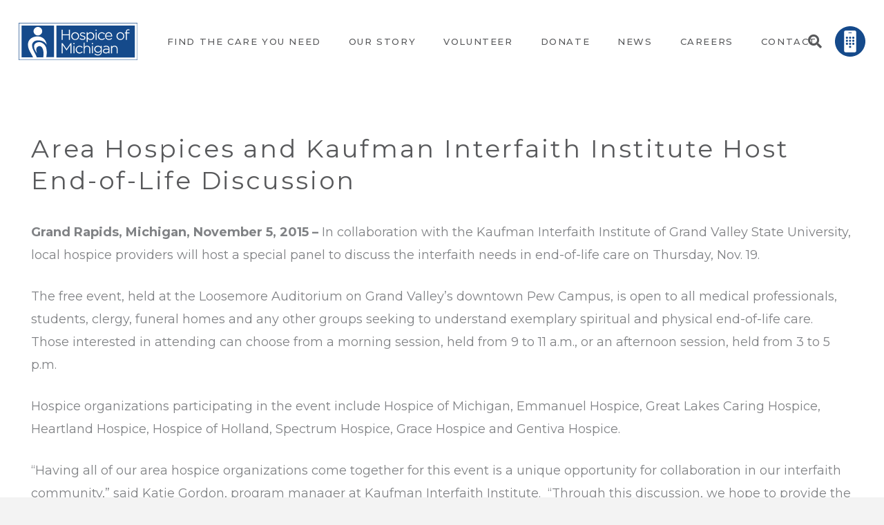

--- FILE ---
content_type: text/html; charset=UTF-8
request_url: https://www.hom.org/area-hospices-and-kaufman-interfaith-institute-host-end-of-life-discussion/
body_size: 23499
content:
<!DOCTYPE HTML>
<html lang="en-US">
<head>
	<meta charset="UTF-8">
	<title>Area Hospices and Kaufman Interfaith Institute Host End-of-Life Discussion &#8211; Hospice of Michigan</title>
<meta name='robots' content='max-image-preview:large' />
<link rel='dns-prefetch' href='//fonts.googleapis.com' />
<link rel="alternate" type="application/rss+xml" title="Hospice of Michigan &raquo; Feed" href="https://www.hom.org/feed/" />
<link rel="alternate" type="application/rss+xml" title="Hospice of Michigan &raquo; Comments Feed" href="https://www.hom.org/comments/feed/" />
<link rel="alternate" type="text/calendar" title="Hospice of Michigan &raquo; iCal Feed" href="https://www.hom.org/events-calendar/?ical=1" />
<link rel="alternate" title="oEmbed (JSON)" type="application/json+oembed" href="https://www.hom.org/wp-json/oembed/1.0/embed?url=https%3A%2F%2Fwww.hom.org%2Farea-hospices-and-kaufman-interfaith-institute-host-end-of-life-discussion%2F" />
<link rel="alternate" title="oEmbed (XML)" type="text/xml+oembed" href="https://www.hom.org/wp-json/oembed/1.0/embed?url=https%3A%2F%2Fwww.hom.org%2Farea-hospices-and-kaufman-interfaith-institute-host-end-of-life-discussion%2F&#038;format=xml" />
<meta name="viewport" content="width=device-width, initial-scale=1">
<meta name="SKYPE_TOOLBAR" content="SKYPE_TOOLBAR_PARSER_COMPATIBLE">
<meta name="theme-color" content="#f6f6f6">
<meta property="og:title" content="Area Hospices and Kaufman Interfaith Institute Host End-of-Life Discussion &#8211; Hospice of Michigan">
<meta property="og:url" content="https://www.hom.org/area-hospices-and-kaufman-interfaith-institute-host-end-of-life-discussion/">
<meta property="og:locale" content="en_US">
<meta property="og:site_name" content="Hospice of Michigan">
<meta property="og:type" content="article">
<style id='wp-img-auto-sizes-contain-inline-css'>
img:is([sizes=auto i],[sizes^="auto," i]){contain-intrinsic-size:3000px 1500px}
/*# sourceURL=wp-img-auto-sizes-contain-inline-css */
</style>
<link rel='stylesheet' id='formidable-css' href='https://www.hom.org/wp-content/plugins/formidable/css/formidableforms.css?ver=1151334' media='all' />
<link rel='stylesheet' id='tribe-events-pro-mini-calendar-block-styles-css' href='https://www.hom.org/wp-content/plugins/events-calendar-pro/build/css/tribe-events-pro-mini-calendar-block.css?ver=7.7.12' media='all' />
<style id='wp-emoji-styles-inline-css'>

	img.wp-smiley, img.emoji {
		display: inline !important;
		border: none !important;
		box-shadow: none !important;
		height: 1em !important;
		width: 1em !important;
		margin: 0 0.07em !important;
		vertical-align: -0.1em !important;
		background: none !important;
		padding: 0 !important;
	}
/*# sourceURL=wp-emoji-styles-inline-css */
</style>
<link rel='stylesheet' id='contact-form-7-css' href='https://www.hom.org/wp-content/plugins/contact-form-7/includes/css/styles.css?ver=6.1.4' media='all' />
<link rel='stylesheet' id='us-fonts-css' href='https://fonts.googleapis.com/css?family=Montserrat%3A400%2C500%2C700&#038;display=swap&#038;ver=6.9' media='all' />
<link rel='stylesheet' id='us-style-css' href='https://www.hom.org/wp-content/themes/Impreza/css/style.min.css?ver=8.17.4' media='all' />
<link rel='stylesheet' id='us-tribe-events-css' href='https://www.hom.org/wp-content/themes/Impreza/common/css/plugins/tribe-events.min.css?ver=8.17.4' media='all' />
<!--n2css--><!--n2js--><script src="https://www.hom.org/wp-includes/js/jquery/jquery.min.js?ver=3.7.1" id="jquery-core-js"></script>
<script id="hashbar-frontend-js-extra">
var hashbar_localize = {"dont_show_bar_after_close":"","notification_display_time":"400","bar_keep_closed":"","cookies_expire_time":"","cookies_expire_type":""};
//# sourceURL=hashbar-frontend-js-extra
</script>
<script src="https://www.hom.org/wp-content/plugins/hashbar-wp-notification-bar/assets/js/frontend.js?ver=1.9.0" id="hashbar-frontend-js"></script>
<script src="https://www.hom.org/wp-content/plugins/hashbar-wp-notification-bar/assets/js/js.cookie.min.js?ver=1.9.0" id="js-cookie-js"></script>
<script id="3d-flip-book-client-locale-loader-js-extra">
var FB3D_CLIENT_LOCALE = {"ajaxurl":"https://www.hom.org/wp-admin/admin-ajax.php","dictionary":{"Table of contents":"Table of contents","Close":"Close","Bookmarks":"Bookmarks","Thumbnails":"Thumbnails","Search":"Search","Share":"Share","Facebook":"Facebook","Twitter":"Twitter","Email":"Email","Play":"Play","Previous page":"Previous page","Next page":"Next page","Zoom in":"Zoom in","Zoom out":"Zoom out","Fit view":"Fit view","Auto play":"Auto play","Full screen":"Full screen","More":"More","Smart pan":"Smart pan","Single page":"Single page","Sounds":"Sounds","Stats":"Stats","Print":"Print","Download":"Download","Goto first page":"Goto first page","Goto last page":"Goto last page"},"images":"https://www.hom.org/wp-content/plugins/interactive-3d-flipbook-powered-physics-engine/assets/images/","jsData":{"urls":[],"posts":{"ids_mis":[],"ids":[]},"pages":[],"firstPages":[],"bookCtrlProps":[],"bookTemplates":[]},"key":"3d-flip-book","pdfJS":{"pdfJsLib":"https://www.hom.org/wp-content/plugins/interactive-3d-flipbook-powered-physics-engine/assets/js/pdf.min.js?ver=4.3.136","pdfJsWorker":"https://www.hom.org/wp-content/plugins/interactive-3d-flipbook-powered-physics-engine/assets/js/pdf.worker.js?ver=4.3.136","stablePdfJsLib":"https://www.hom.org/wp-content/plugins/interactive-3d-flipbook-powered-physics-engine/assets/js/stable/pdf.min.js?ver=2.5.207","stablePdfJsWorker":"https://www.hom.org/wp-content/plugins/interactive-3d-flipbook-powered-physics-engine/assets/js/stable/pdf.worker.js?ver=2.5.207","pdfJsCMapUrl":"https://www.hom.org/wp-content/plugins/interactive-3d-flipbook-powered-physics-engine/assets/cmaps/"},"cacheurl":"https://www.hom.org/wp-content/uploads/3d-flip-book/cache/","pluginsurl":"https://www.hom.org/wp-content/plugins/","pluginurl":"https://www.hom.org/wp-content/plugins/interactive-3d-flipbook-powered-physics-engine/","thumbnailSize":{"width":"150","height":"150"},"version":"1.16.17"};
//# sourceURL=3d-flip-book-client-locale-loader-js-extra
</script>
<script src="https://www.hom.org/wp-content/plugins/interactive-3d-flipbook-powered-physics-engine/assets/js/client-locale-loader.js?ver=1.16.17" id="3d-flip-book-client-locale-loader-js" async data-wp-strategy="async"></script>
<link rel="https://api.w.org/" href="https://www.hom.org/wp-json/" /><link rel="alternate" title="JSON" type="application/json" href="https://www.hom.org/wp-json/wp/v2/posts/2780" /><link rel="EditURI" type="application/rsd+xml" title="RSD" href="https://www.hom.org/xmlrpc.php?rsd" />
<meta name="generator" content="WordPress 6.9" />
<link rel="canonical" href="https://www.hom.org/area-hospices-and-kaufman-interfaith-institute-host-end-of-life-discussion/" />
<link rel='shortlink' href='https://www.hom.org/?p=2780' />
<!-- Google Tag Manager -->
<script>(function(w,d,s,l,i){w[l]=w[l]||[];w[l].push({'gtm.start':
new Date().getTime(),event:'gtm.js'});var f=d.getElementsByTagName(s)[0],
j=d.createElement(s),dl=l!='dataLayer'?'&l='+l:'';j.async=true;j.src=
'https://www.googletagmanager.com/gtm.js?id='+i+dl;f.parentNode.insertBefore(j,f);
})(window,document,'script','dataLayer','GTM-5SZL7PZ');</script>
<!-- End Google Tag Manager --><meta name="tec-api-version" content="v1"><meta name="tec-api-origin" content="https://www.hom.org"><link rel="alternate" href="https://www.hom.org/wp-json/tribe/events/v1/" /><script>document.documentElement.className += " js";</script>
		<script>
			if ( ! /Android|webOS|iPhone|iPad|iPod|BlackBerry|IEMobile|Opera Mini/i.test( navigator.userAgent ) ) {
				var root = document.getElementsByTagName( 'html' )[ 0 ]
				root.className += " no-touch";
			}
		</script>
		<link rel="icon" href="https://www.hom.org/wp-content/uploads/2023/08/Favicon_HOM-65x65.png" sizes="32x32" />
<link rel="icon" href="https://www.hom.org/wp-content/uploads/2023/08/Favicon_HOM.png" sizes="192x192" />
<link rel="apple-touch-icon" href="https://www.hom.org/wp-content/uploads/2023/08/Favicon_HOM.png" />
<meta name="msapplication-TileImage" content="https://www.hom.org/wp-content/uploads/2023/08/Favicon_HOM.png" />
		<style id="us-icon-fonts">@font-face{font-display:block;font-style:normal;font-family:"fontawesome";font-weight:900;src:url("https://www.hom.org/wp-content/themes/Impreza/fonts/fa-solid-900.woff2?ver=8.17.4") format("woff2"),url("https://www.hom.org/wp-content/themes/Impreza/fonts/fa-solid-900.woff?ver=8.17.4") format("woff")}.fas{font-family:"fontawesome";font-weight:900}@font-face{font-display:block;font-style:normal;font-family:"fontawesome";font-weight:400;src:url("https://www.hom.org/wp-content/themes/Impreza/fonts/fa-regular-400.woff2?ver=8.17.4") format("woff2"),url("https://www.hom.org/wp-content/themes/Impreza/fonts/fa-regular-400.woff?ver=8.17.4") format("woff")}.far{font-family:"fontawesome";font-weight:400}@font-face{font-display:block;font-style:normal;font-family:"fontawesome";font-weight:300;src:url("https://www.hom.org/wp-content/themes/Impreza/fonts/fa-light-300.woff2?ver=8.17.4") format("woff2"),url("https://www.hom.org/wp-content/themes/Impreza/fonts/fa-light-300.woff?ver=8.17.4") format("woff")}.fal{font-family:"fontawesome";font-weight:300}@font-face{font-display:block;font-style:normal;font-family:"Font Awesome 5 Duotone";font-weight:900;src:url("https://www.hom.org/wp-content/themes/Impreza/fonts/fa-duotone-900.woff2?ver=8.17.4") format("woff2"),url("https://www.hom.org/wp-content/themes/Impreza/fonts/fa-duotone-900.woff?ver=8.17.4") format("woff")}.fad{font-family:"Font Awesome 5 Duotone";font-weight:900}.fad{position:relative}.fad:before{position:absolute}.fad:after{opacity:0.4}@font-face{font-display:block;font-style:normal;font-family:"Font Awesome 5 Brands";font-weight:400;src:url("https://www.hom.org/wp-content/themes/Impreza/fonts/fa-brands-400.woff2?ver=8.17.4") format("woff2"),url("https://www.hom.org/wp-content/themes/Impreza/fonts/fa-brands-400.woff?ver=8.17.4") format("woff")}.fab{font-family:"Font Awesome 5 Brands";font-weight:400}@font-face{font-display:block;font-style:normal;font-family:"Material Icons";font-weight:400;src:url("https://www.hom.org/wp-content/themes/Impreza/fonts/material-icons.woff2?ver=8.17.4") format("woff2"),url("https://www.hom.org/wp-content/themes/Impreza/fonts/material-icons.woff?ver=8.17.4") format("woff")}.material-icons{font-family:"Material Icons";font-weight:400}</style>
				<style id="us-theme-options-css">:root{--color-header-middle-bg:#ffffff;--color-header-middle-bg-grad:#ffffff;--color-header-middle-text:#58595b;--color-header-middle-text-hover:#58595b;--color-header-transparent-bg:transparent;--color-header-transparent-bg-grad:transparent;--color-header-transparent-text:rgba(255,255,255,0.66);--color-header-transparent-text-hover:#ffffff;--color-chrome-toolbar:#f6f6f6;--color-chrome-toolbar-grad:#f6f6f6;--color-header-top-bg:#f6f6f6;--color-header-top-bg-grad:#f6f6f6;--color-header-top-text:#333333;--color-header-top-text-hover:#58595b;--color-header-top-transparent-bg:rgba(0,0,0,0.2);--color-header-top-transparent-bg-grad:rgba(0,0,0,0.2);--color-header-top-transparent-text:rgba(255,255,255,0.66);--color-header-top-transparent-text-hover:#fff;--color-content-bg:#ffffff;--color-content-bg-grad:#ffffff;--color-content-bg-alt:#f3f3f3;--color-content-bg-alt-grad:#f3f3f3;--color-content-border:#808285;--color-content-heading:#58595b;--color-content-heading-grad:#58595b;--color-content-text:#808285;--color-content-link:#144a8c;--color-content-link-hover:#808285;--color-content-primary:#144a8c;--color-content-primary-grad:#144a8c;--color-content-secondary:#000000;--color-content-secondary-grad:#000000;--color-content-faded:#999999;--color-content-overlay:rgba(0,0,0,0.75);--color-content-overlay-grad:rgba(0,0,0,0.75);--color-alt-content-bg:#f3f3f3;--color-alt-content-bg-grad:#f3f3f3;--color-alt-content-bg-alt:#ffffff;--color-alt-content-bg-alt-grad:#ffffff;--color-alt-content-border:#808285;--color-alt-content-heading:#000000;--color-alt-content-heading-grad:#000000;--color-alt-content-text:#808285;--color-alt-content-link:#144a8c;--color-alt-content-link-hover:#808285;--color-alt-content-primary:#144a8c;--color-alt-content-primary-grad:#144a8c;--color-alt-content-secondary:#000000;--color-alt-content-secondary-grad:#000000;--color-alt-content-faded:#999999;--color-alt-content-overlay:rgba(0,0,0,0.75);--color-alt-content-overlay-grad:rgba(0,0,0,0.75);--color-footer-bg:#ffffff;--color-footer-bg-grad:#ffffff;--color-footer-bg-alt:#f6f6f6;--color-footer-bg-alt-grad:#f6f6f6;--color-footer-border:#00488d;--color-footer-text:#666666;--color-footer-link:#000000;--color-footer-link-hover:#000000;--color-subfooter-bg:#222222;--color-subfooter-bg-grad:#222222;--color-subfooter-bg-alt:#333333;--color-subfooter-bg-alt-grad:#333333;--color-subfooter-border:#00488d;--color-subfooter-text:#ffffff;--color-subfooter-link:#ffffff;--color-subfooter-link-hover:#ffffff;--color-content-primary-faded:rgba(20,74,140,0.15);--box-shadow:0 5px 15px rgba(0,0,0,.15);--box-shadow-up:0 -5px 15px rgba(0,0,0,.15);--site-content-width:1600px;--inputs-font-size:18px;--inputs-height:3.2em;--inputs-padding:1em;--inputs-border-width:2px;--inputs-text-color:#414042;--font-body:"Montserrat",sans-serif;--font-h1:"Montserrat",sans-serif;--font-h2:"Montserrat",sans-serif;--font-h3:"Montserrat",sans-serif;--font-h4:"Montserrat",sans-serif;--font-h5:"Montserrat",sans-serif;--font-h6:"Montserrat",sans-serif}h2{color:#58595b}h3{color:#58595b!important}h4{color:#58595b!important}html,.l-header .widget,.menu-item-object-us_page_block{font-family:var(--font-body);font-weight:400;font-size:18px;line-height:33px}h1{font-family:var(--font-h1);font-weight:400;font-size:2rem;line-height:1.3;letter-spacing:0.08em;margin-bottom:1.5rem}h2{font-family:var(--font-h2);font-weight:400;font-size:2.25rem;line-height:50px;letter-spacing:0.08em;margin-bottom:1.5rem;text-transform:uppercase}h3{font-family:var(--font-h3);font-weight:400;font-size:34px;line-height:1.1;letter-spacing:0.15em;margin-bottom:1.5rem;text-transform:uppercase}.widgettitle,h4{font-family:var(--font-h4);font-weight:100;font-size:24px;line-height:1.3;letter-spacing:0em;margin-bottom:1.4rem}h5{font-family:var(--font-h5);font-weight:400;font-size:22px;line-height:1.4;letter-spacing:0em;margin-bottom:1.5rem}h6{font-family:var(--font-h6);font-weight:400;font-size:20px;line-height:1.4;letter-spacing:0em;margin-bottom:1.5rem}@media (max-width:600px){html{font-size:14px;line-height:40px}h1{font-size:1.53rem}h1.vc_custom_heading:not([class*="us_custom_"]){font-size:1.53rem!important}h2{font-size:22px}h2.vc_custom_heading:not([class*="us_custom_"]){font-size:22px!important}h3{font-size:18px}h3.vc_custom_heading:not([class*="us_custom_"]){font-size:18px!important}.widgettitle,h4{font-size:15px}h4.vc_custom_heading:not([class*="us_custom_"]){font-size:15px!important}h5{font-size:20px}h5.vc_custom_heading:not([class*="us_custom_"]){font-size:20px!important}h6{font-size:18px}h6.vc_custom_heading:not([class*="us_custom_"]){font-size:18px!important}}body{background:var(--color-alt-content-bg)}.l-canvas.type_boxed,.l-canvas.type_boxed .l-subheader,.l-canvas.type_boxed~.l-footer{max-width:1700px}@media (max-width:1690px){.l-main .aligncenter{max-width:calc(100vw - 5rem)}}@media (min-width:1281px){body.usb_preview .hide_on_default{opacity:0.25!important}.vc_hidden-lg,body:not(.usb_preview) .hide_on_default{display:none!important}.default_align_left{text-align:left;justify-content:flex-start}.default_align_right{text-align:right;justify-content:flex-end}.default_align_center{text-align:center;justify-content:center}.default_align_justify{justify-content:space-between}.w-hwrapper>.default_align_justify,.default_align_justify>.w-btn{width:100%}}@media (min-width:1025px) and (max-width:1280px){body.usb_preview .hide_on_laptops{opacity:0.25!important}.vc_hidden-md,body:not(.usb_preview) .hide_on_laptops{display:none!important}.laptops_align_left{text-align:left;justify-content:flex-start}.laptops_align_right{text-align:right;justify-content:flex-end}.laptops_align_center{text-align:center;justify-content:center}.laptops_align_justify{justify-content:space-between}.w-hwrapper>.laptops_align_justify,.laptops_align_justify>.w-btn{width:100%}}@media (min-width:601px) and (max-width:1024px){body.usb_preview .hide_on_tablets{opacity:0.25!important}.vc_hidden-sm,body:not(.usb_preview) .hide_on_tablets{display:none!important}.tablets_align_left{text-align:left;justify-content:flex-start}.tablets_align_right{text-align:right;justify-content:flex-end}.tablets_align_center{text-align:center;justify-content:center}.tablets_align_justify{justify-content:space-between}.w-hwrapper>.tablets_align_justify,.tablets_align_justify>.w-btn{width:100%}}@media (max-width:600px){body.usb_preview .hide_on_mobiles{opacity:0.25!important}.vc_hidden-xs,body:not(.usb_preview) .hide_on_mobiles{display:none!important}.mobiles_align_left{text-align:left;justify-content:flex-start}.mobiles_align_right{text-align:right;justify-content:flex-end}.mobiles_align_center{text-align:center;justify-content:center}.mobiles_align_justify{justify-content:space-between}.w-hwrapper>.mobiles_align_justify,.mobiles_align_justify>.w-btn{width:100%}.w-hwrapper.stack_on_mobiles{display:block}.w-hwrapper.stack_on_mobiles>*{display:block;margin:0 0 var(--hwrapper-gap,1.2rem)}.w-hwrapper.stack_on_mobiles>:last-child{margin-bottom:0}}@media (max-width:1280px){.g-cols.laptops-cols_1{grid-template-columns:100%}.g-cols.laptops-cols_1.reversed>div:last-of-type{order:-1}.g-cols.laptops-cols_2{grid-template-columns:repeat(2,1fr)}.g-cols.laptops-cols_3{grid-template-columns:repeat(3,1fr)}.g-cols.laptops-cols_4{grid-template-columns:repeat(4,1fr)}.g-cols.laptops-cols_5{grid-template-columns:repeat(5,1fr)}.g-cols.laptops-cols_6{grid-template-columns:repeat(6,1fr)}.g-cols.laptops-cols_1-2{grid-template-columns:1fr 2fr}.g-cols.laptops-cols_2-1{grid-template-columns:2fr 1fr}.g-cols.laptops-cols_2-3{grid-template-columns:2fr 3fr}.g-cols.laptops-cols_3-2{grid-template-columns:3fr 2fr}.g-cols.laptops-cols_1-3{grid-template-columns:1fr 3fr}.g-cols.laptops-cols_3-1{grid-template-columns:3fr 1fr}.g-cols.laptops-cols_1-4{grid-template-columns:1fr 4fr}.g-cols.laptops-cols_4-1{grid-template-columns:4fr 1fr}.g-cols.laptops-cols_1-5{grid-template-columns:1fr 5fr}.g-cols.laptops-cols_5-1{grid-template-columns:5fr 1fr}.g-cols.laptops-cols_1-2-1{grid-template-columns:1fr 2fr 1fr}.g-cols.laptops-cols_1-3-1{grid-template-columns:1fr 3fr 1fr}.g-cols.laptops-cols_1-4-1{grid-template-columns:1fr 4fr 1fr}}@media (max-width:1024px){.g-cols.tablets-cols_1{grid-template-columns:100%}.g-cols.tablets-cols_1.reversed>div:last-of-type{order:-1}.g-cols.tablets-cols_2{grid-template-columns:repeat(2,1fr)}.g-cols.tablets-cols_3{grid-template-columns:repeat(3,1fr)}.g-cols.tablets-cols_4{grid-template-columns:repeat(4,1fr)}.g-cols.tablets-cols_5{grid-template-columns:repeat(5,1fr)}.g-cols.tablets-cols_6{grid-template-columns:repeat(6,1fr)}.g-cols.tablets-cols_1-2{grid-template-columns:1fr 2fr}.g-cols.tablets-cols_2-1{grid-template-columns:2fr 1fr}.g-cols.tablets-cols_2-3{grid-template-columns:2fr 3fr}.g-cols.tablets-cols_3-2{grid-template-columns:3fr 2fr}.g-cols.tablets-cols_1-3{grid-template-columns:1fr 3fr}.g-cols.tablets-cols_3-1{grid-template-columns:3fr 1fr}.g-cols.tablets-cols_1-4{grid-template-columns:1fr 4fr}.g-cols.tablets-cols_4-1{grid-template-columns:4fr 1fr}.g-cols.tablets-cols_1-5{grid-template-columns:1fr 5fr}.g-cols.tablets-cols_5-1{grid-template-columns:5fr 1fr}.g-cols.tablets-cols_1-2-1{grid-template-columns:1fr 2fr 1fr}.g-cols.tablets-cols_1-3-1{grid-template-columns:1fr 3fr 1fr}.g-cols.tablets-cols_1-4-1{grid-template-columns:1fr 4fr 1fr}}@media (max-width:600px){.g-cols.mobiles-cols_1{grid-template-columns:100%}.g-cols.mobiles-cols_1.reversed>div:last-of-type{order:-1}.g-cols.mobiles-cols_2{grid-template-columns:repeat(2,1fr)}.g-cols.mobiles-cols_3{grid-template-columns:repeat(3,1fr)}.g-cols.mobiles-cols_4{grid-template-columns:repeat(4,1fr)}.g-cols.mobiles-cols_5{grid-template-columns:repeat(5,1fr)}.g-cols.mobiles-cols_6{grid-template-columns:repeat(6,1fr)}.g-cols.mobiles-cols_1-2{grid-template-columns:1fr 2fr}.g-cols.mobiles-cols_2-1{grid-template-columns:2fr 1fr}.g-cols.mobiles-cols_2-3{grid-template-columns:2fr 3fr}.g-cols.mobiles-cols_3-2{grid-template-columns:3fr 2fr}.g-cols.mobiles-cols_1-3{grid-template-columns:1fr 3fr}.g-cols.mobiles-cols_3-1{grid-template-columns:3fr 1fr}.g-cols.mobiles-cols_1-4{grid-template-columns:1fr 4fr}.g-cols.mobiles-cols_4-1{grid-template-columns:4fr 1fr}.g-cols.mobiles-cols_1-5{grid-template-columns:1fr 5fr}.g-cols.mobiles-cols_5-1{grid-template-columns:5fr 1fr}.g-cols.mobiles-cols_1-2-1{grid-template-columns:1fr 2fr 1fr}.g-cols.mobiles-cols_1-3-1{grid-template-columns:1fr 3fr 1fr}.g-cols.mobiles-cols_1-4-1{grid-template-columns:1fr 4fr 1fr}.g-cols:not([style*="grid-gap"]){grid-gap:1.5rem}}@media (max-width:991px){.l-canvas{overflow:hidden}.g-cols.stacking_default.reversed>div:last-of-type{order:-1}.g-cols.stacking_default.via_flex>div:not([class*="vc_col-xs"]){width:100%;margin:0 0 1.5rem}.g-cols.stacking_default.via_grid.mobiles-cols_1{grid-template-columns:100%}.g-cols.stacking_default.via_flex.type_boxes>div,.g-cols.stacking_default.via_flex.reversed>div:first-child,.g-cols.stacking_default.via_flex:not(.reversed)>div:last-child,.g-cols.stacking_default.via_flex>div.has_bg_color{margin-bottom:0}.g-cols.stacking_default.via_flex.type_default>.wpb_column.stretched{margin-left:-1rem;margin-right:-1rem}.g-cols.stacking_default.via_grid.mobiles-cols_1>.wpb_column.stretched,.g-cols.stacking_default.via_flex.type_boxes>.wpb_column.stretched{margin-left:-2.5rem;margin-right:-2.5rem;width:auto}.vc_column-inner.type_sticky>.wpb_wrapper,.vc_column_container.type_sticky>.vc_column-inner{top:0!important}}@media (min-width:992px){body:not(.rtl) .l-section.for_sidebar.at_left>div>.l-sidebar,.rtl .l-section.for_sidebar.at_right>div>.l-sidebar{order:-1}.vc_column_container.type_sticky>.vc_column-inner,.vc_column-inner.type_sticky>.wpb_wrapper{position:-webkit-sticky;position:sticky}.l-section.type_sticky{position:-webkit-sticky;position:sticky;top:0;z-index:11;transform:translateZ(0); transition:top 0.3s cubic-bezier(.78,.13,.15,.86) 0.1s}.header_hor .l-header.post_fixed.sticky_auto_hide{z-index:12}.admin-bar .l-section.type_sticky{top:32px}.l-section.type_sticky>.l-section-h{transition:padding-top 0.3s}.header_hor .l-header.pos_fixed:not(.down)~.l-main .l-section.type_sticky:not(:first-of-type){top:var(--header-sticky-height)}.admin-bar.header_hor .l-header.pos_fixed:not(.down)~.l-main .l-section.type_sticky:not(:first-of-type){top:calc( var(--header-sticky-height) + 32px )}.header_hor .l-header.pos_fixed.sticky:not(.down)~.l-main .l-section.type_sticky:first-of-type>.l-section-h{padding-top:var(--header-sticky-height)}.header_hor.headerinpos_bottom .l-header.pos_fixed.sticky:not(.down)~.l-main .l-section.type_sticky:first-of-type>.l-section-h{padding-bottom:var(--header-sticky-height)!important}}@media screen and (min-width:1690px){.g-cols.via_flex.type_default>.wpb_column.stretched:first-of-type{margin-left:calc( var(--site-content-width) / 2 + 0px / 2 + 1.5rem - 50vw)}.g-cols.via_flex.type_default>.wpb_column.stretched:last-of-type{margin-right:calc( var(--site-content-width) / 2 + 0px / 2 + 1.5rem - 50vw)}.l-main .alignfull, .w-separator.width_screen,.g-cols.via_grid>.wpb_column.stretched:first-of-type,.g-cols.via_flex.type_boxes>.wpb_column.stretched:first-of-type{margin-left:calc( var(--site-content-width) / 2 + 0px / 2 - 50vw )}.l-main .alignfull, .w-separator.width_screen,.g-cols.via_grid>.wpb_column.stretched:last-of-type,.g-cols.via_flex.type_boxes>.wpb_column.stretched:last-of-type{margin-right:calc( var(--site-content-width) / 2 + 0px / 2 - 50vw )}}@media (max-width:600px){.w-form-row.for_submit[style*=btn-size-mobiles] .w-btn{font-size:var(--btn-size-mobiles)!important}}a,button,input[type=submit],.ui-slider-handle{outline:none!important}.w-toplink,.w-header-show{background:rgba(0,0,0,0.3)}.no-touch .w-toplink.active:hover,.no-touch .w-header-show:hover{background:var(--color-content-primary-grad)}button[type=submit]:not(.w-btn),input[type=submit]:not(.w-btn),.us-nav-style_1>*,.navstyle_1>.owl-nav button,.us-btn-style_1{font-family:var(--font-h1);font-size:16px;line-height:1.2!important;font-weight:400;font-style:normal;text-transform:none;letter-spacing:0em;border-radius:0em;padding:1.1em 4.2em;background:var(--color-content-primary);border-color:var(--color-content-primary);color:#ffffff!important}button[type=submit]:not(.w-btn):before,input[type=submit]:not(.w-btn),.us-nav-style_1>*:before,.navstyle_1>.owl-nav button:before,.us-btn-style_1:before{border-width:2px}.no-touch button[type=submit]:not(.w-btn):hover,.no-touch input[type=submit]:not(.w-btn):hover,.us-nav-style_1>span.current,.no-touch .us-nav-style_1>a:hover,.no-touch .navstyle_1>.owl-nav button:hover,.no-touch .us-btn-style_1:hover{background:transparent;border-color:var(--color-content-primary);color:var(--color-content-primary)!important}.us-nav-style_1>*{min-width:calc(1.2em + 2 * 1.1em)}.us-nav-style_4>*,.navstyle_4>.owl-nav button,.us-btn-style_4{font-family:var(--font-h1);font-size:16px;line-height:1.20!important;font-weight:400;font-style:normal;text-transform:none;letter-spacing:0em;border-radius:0em;padding:1.1em 4.2em;background:var(--color-content-primary);border-color:var(--color-content-primary);color:#ffffff!important}.us-nav-style_4>*:before,.navstyle_4>.owl-nav button:before,.us-btn-style_4:before{border-width:2px}.us-nav-style_4>span.current,.no-touch .us-nav-style_4>a:hover,.no-touch .navstyle_4>.owl-nav button:hover,.no-touch .us-btn-style_4:hover{background:transparent;border-color:var(--color-header-middle-bg);color:var(--color-header-middle-bg)!important}.us-nav-style_4>*{min-width:calc(1.20em + 2 * 1.1em)}.us-nav-style_3>*,.navstyle_3>.owl-nav button,.us-btn-style_3{font-size:16px;line-height:1.2!important;font-weight:700;font-style:normal;text-transform:none;letter-spacing:0.05em;border-radius:0em;padding:1.1em 2em;background:transparent;border-color:#00488d;color:#00488d!important}.us-nav-style_3>*:before,.navstyle_3>.owl-nav button:before,.us-btn-style_3:before{border-width:2px}.us-nav-style_3>span.current,.no-touch .us-nav-style_3>a:hover,.no-touch .navstyle_3>.owl-nav button:hover,.no-touch .us-btn-style_3:hover{background:#00488d;border-color:#00488d;color:#ffffff!important}.us-nav-style_3>*{min-width:calc(1.2em + 2 * 1.1em)}.w-filter.state_desktop.style_drop_default .w-filter-item-title,.select2-selection,select,textarea,input:not([type=submit]){font-family:var(--font-h1);font-weight:400;letter-spacing:0em;border-radius:0rem;background:var(--color-content-bg);border-color:#a6a6a8;color:#414042}.w-filter.state_desktop.style_drop_default .w-filter-item-title:focus,.select2-container--open .select2-selection,select:focus,textarea:focus,input:not([type=submit]):focus{border-color:#00488d!important}.w-form-row.move_label .w-form-row-label{font-size:18px;top:calc(3.2em/2 + 2px - 0.7em);margin:0 1em;background-color:var(--color-content-bg);color:#414042}.w-form-row.with_icon.move_label .w-form-row-label{margin-left:calc(1.6em + 1em)}.leaflet-default-icon-path{background-image:url(https://www.hom.org/wp-content/themes/Impreza/common/css/vendor/images/marker-icon.png)}</style>
				<style id="us-header-css"> .l-subheader.at_middle,.l-subheader.at_middle .w-dropdown-list,.l-subheader.at_middle .type_mobile .w-nav-list.level_1{background:var(--color-header-middle-bg);color:#58595b}.no-touch .l-subheader.at_middle a:hover,.no-touch .l-header.bg_transparent .l-subheader.at_middle .w-dropdown.opened a:hover{color:#58595b}.l-header.bg_transparent:not(.sticky) .l-subheader.at_middle{background:var(--color-header-transparent-bg);color:var(--color-header-transparent-text)}.no-touch .l-header.bg_transparent:not(.sticky) .at_middle .w-cart-link:hover,.no-touch .l-header.bg_transparent:not(.sticky) .at_middle .w-text a:hover,.no-touch .l-header.bg_transparent:not(.sticky) .at_middle .w-html a:hover,.no-touch .l-header.bg_transparent:not(.sticky) .at_middle .w-nav>a:hover,.no-touch .l-header.bg_transparent:not(.sticky) .at_middle .w-menu a:hover,.no-touch .l-header.bg_transparent:not(.sticky) .at_middle .w-search>a:hover,.no-touch .l-header.bg_transparent:not(.sticky) .at_middle .w-dropdown a:hover,.no-touch .l-header.bg_transparent:not(.sticky) .at_middle .type_desktop .menu-item.level_1:hover>a{color:var(--color-header-transparent-text-hover)}.header_ver .l-header{background:var(--color-header-middle-bg);color:#58595b}@media (min-width:1281px){.hidden_for_default{display:none!important}.l-subheader.at_top{display:none}.l-subheader.at_bottom{display:none}.l-header{position:relative;z-index:111;width:100%}.l-subheader{margin:0 auto}.l-subheader.width_full{padding-left:1.5rem;padding-right:1.5rem}.l-subheader-h{display:flex;align-items:center;position:relative;margin:0 auto;max-width:var(--site-content-width,1200px);height:inherit}.w-header-show{display:none}.l-header.pos_fixed{position:fixed;left:0}.l-header.pos_fixed:not(.notransition) .l-subheader{transition-property:transform,background,box-shadow,line-height,height;transition-duration:.3s;transition-timing-function:cubic-bezier(.78,.13,.15,.86)}.headerinpos_bottom.sticky_first_section .l-header.pos_fixed{position:fixed!important}.header_hor .l-header.sticky_auto_hide{transition:transform .3s cubic-bezier(.78,.13,.15,.86) .1s}.header_hor .l-header.sticky_auto_hide.down{transform:translateY(-110%)}.l-header.bg_transparent:not(.sticky) .l-subheader{box-shadow:none!important;background:none}.l-header.bg_transparent~.l-main .l-section.width_full.height_auto:first-of-type>.l-section-h{padding-top:0!important;padding-bottom:0!important}.l-header.pos_static.bg_transparent{position:absolute;left:0}.l-subheader.width_full .l-subheader-h{max-width:none!important}.l-header.shadow_thin .l-subheader.at_middle,.l-header.shadow_thin .l-subheader.at_bottom{box-shadow:0 1px 0 rgba(0,0,0,0.08)}.l-header.shadow_wide .l-subheader.at_middle,.l-header.shadow_wide .l-subheader.at_bottom{box-shadow:0 3px 5px -1px rgba(0,0,0,0.1),0 2px 1px -1px rgba(0,0,0,0.05)}.header_hor .l-subheader-cell>.w-cart{margin-left:0;margin-right:0}:root{--header-height:120px;--header-sticky-height:84px}.l-header:before{content:'120'}.l-header.sticky:before{content:'84'}.l-subheader.at_top{line-height:36px;height:36px}.l-header.sticky .l-subheader.at_top{line-height:36px;height:36px}.l-subheader.at_middle{line-height:120px;height:120px}.l-header.sticky .l-subheader.at_middle{line-height:84px;height:84px}.l-subheader.at_bottom{line-height:50px;height:50px}.l-header.sticky .l-subheader.at_bottom{line-height:50px;height:50px}.headerinpos_above .l-header.pos_fixed{overflow:hidden;transition:transform 0.3s;transform:translate3d(0,-100%,0)}.headerinpos_above .l-header.pos_fixed.sticky{overflow:visible;transform:none}.headerinpos_above .l-header.pos_fixed~.l-section>.l-section-h,.headerinpos_above .l-header.pos_fixed~.l-main .l-section:first-of-type>.l-section-h{padding-top:0!important}.headerinpos_below .l-header.pos_fixed:not(.sticky){position:absolute;top:100%}.headerinpos_below .l-header.pos_fixed~.l-main>.l-section:first-of-type>.l-section-h{padding-top:0!important}.headerinpos_below .l-header.pos_fixed~.l-main .l-section.full_height:nth-of-type(2){min-height:100vh}.headerinpos_below .l-header.pos_fixed~.l-main>.l-section:nth-of-type(2)>.l-section-h{padding-top:var(--header-height)}.headerinpos_bottom .l-header.pos_fixed:not(.sticky){position:absolute;top:100vh}.headerinpos_bottom .l-header.pos_fixed~.l-main>.l-section:first-of-type>.l-section-h{padding-top:0!important}.headerinpos_bottom .l-header.pos_fixed~.l-main>.l-section:first-of-type>.l-section-h{padding-bottom:var(--header-height)}.headerinpos_bottom .l-header.pos_fixed.bg_transparent~.l-main .l-section.valign_center:not(.height_auto):first-of-type>.l-section-h{top:calc( var(--header-height) / 2 )}.headerinpos_bottom .l-header.pos_fixed:not(.sticky) .w-cart-dropdown,.headerinpos_bottom .l-header.pos_fixed:not(.sticky) .w-nav.type_desktop .w-nav-list.level_2{bottom:100%;transform-origin:0 100%}.headerinpos_bottom .l-header.pos_fixed:not(.sticky) .w-nav.type_mobile.m_layout_dropdown .w-nav-list.level_1{top:auto;bottom:100%;box-shadow:var(--box-shadow-up)}.headerinpos_bottom .l-header.pos_fixed:not(.sticky) .w-nav.type_desktop .w-nav-list.level_3,.headerinpos_bottom .l-header.pos_fixed:not(.sticky) .w-nav.type_desktop .w-nav-list.level_4{top:auto;bottom:0;transform-origin:0 100%}.headerinpos_bottom .l-header.pos_fixed:not(.sticky) .w-dropdown-list{top:auto;bottom:-0.4em;padding-top:0.4em;padding-bottom:2.4em}.admin-bar .l-header.pos_static.bg_solid~.l-main .l-section.full_height:first-of-type{min-height:calc( 100vh - var(--header-height) - 32px )}.admin-bar .l-header.pos_fixed:not(.sticky_auto_hide)~.l-main .l-section.full_height:not(:first-of-type){min-height:calc( 100vh - var(--header-sticky-height) - 32px )}.admin-bar.headerinpos_below .l-header.pos_fixed~.l-main .l-section.full_height:nth-of-type(2){min-height:calc(100vh - 32px)}}@media (min-width:1025px) and (max-width:1280px){.hidden_for_laptops{display:none!important}.l-subheader.at_top{display:none}.l-subheader.at_bottom{display:none}.l-header{position:relative;z-index:111;width:100%}.l-subheader{margin:0 auto}.l-subheader.width_full{padding-left:1.5rem;padding-right:1.5rem}.l-subheader-h{display:flex;align-items:center;position:relative;margin:0 auto;max-width:var(--site-content-width,1200px);height:inherit}.w-header-show{display:none}.l-header.pos_fixed{position:fixed;left:0}.l-header.pos_fixed:not(.notransition) .l-subheader{transition-property:transform,background,box-shadow,line-height,height;transition-duration:.3s;transition-timing-function:cubic-bezier(.78,.13,.15,.86)}.headerinpos_bottom.sticky_first_section .l-header.pos_fixed{position:fixed!important}.header_hor .l-header.sticky_auto_hide{transition:transform .3s cubic-bezier(.78,.13,.15,.86) .1s}.header_hor .l-header.sticky_auto_hide.down{transform:translateY(-110%)}.l-header.bg_transparent:not(.sticky) .l-subheader{box-shadow:none!important;background:none}.l-header.bg_transparent~.l-main .l-section.width_full.height_auto:first-of-type>.l-section-h{padding-top:0!important;padding-bottom:0!important}.l-header.pos_static.bg_transparent{position:absolute;left:0}.l-subheader.width_full .l-subheader-h{max-width:none!important}.l-header.shadow_thin .l-subheader.at_middle,.l-header.shadow_thin .l-subheader.at_bottom{box-shadow:0 1px 0 rgba(0,0,0,0.08)}.l-header.shadow_wide .l-subheader.at_middle,.l-header.shadow_wide .l-subheader.at_bottom{box-shadow:0 3px 5px -1px rgba(0,0,0,0.1),0 2px 1px -1px rgba(0,0,0,0.05)}.header_hor .l-subheader-cell>.w-cart{margin-left:0;margin-right:0}:root{--header-height:120px;--header-sticky-height:64px}.l-header:before{content:'120'}.l-header.sticky:before{content:'64'}.l-subheader.at_top{line-height:36px;height:36px}.l-header.sticky .l-subheader.at_top{line-height:36px;height:36px}.l-subheader.at_middle{line-height:120px;height:120px}.l-header.sticky .l-subheader.at_middle{line-height:64px;height:64px}.l-subheader.at_bottom{line-height:50px;height:50px}.l-header.sticky .l-subheader.at_bottom{line-height:50px;height:50px}.headerinpos_above .l-header.pos_fixed{overflow:hidden;transition:transform 0.3s;transform:translate3d(0,-100%,0)}.headerinpos_above .l-header.pos_fixed.sticky{overflow:visible;transform:none}.headerinpos_above .l-header.pos_fixed~.l-section>.l-section-h,.headerinpos_above .l-header.pos_fixed~.l-main .l-section:first-of-type>.l-section-h{padding-top:0!important}.headerinpos_below .l-header.pos_fixed:not(.sticky){position:absolute;top:100%}.headerinpos_below .l-header.pos_fixed~.l-main>.l-section:first-of-type>.l-section-h{padding-top:0!important}.headerinpos_below .l-header.pos_fixed~.l-main .l-section.full_height:nth-of-type(2){min-height:100vh}.headerinpos_below .l-header.pos_fixed~.l-main>.l-section:nth-of-type(2)>.l-section-h{padding-top:var(--header-height)}.headerinpos_bottom .l-header.pos_fixed:not(.sticky){position:absolute;top:100vh}.headerinpos_bottom .l-header.pos_fixed~.l-main>.l-section:first-of-type>.l-section-h{padding-top:0!important}.headerinpos_bottom .l-header.pos_fixed~.l-main>.l-section:first-of-type>.l-section-h{padding-bottom:var(--header-height)}.headerinpos_bottom .l-header.pos_fixed.bg_transparent~.l-main .l-section.valign_center:not(.height_auto):first-of-type>.l-section-h{top:calc( var(--header-height) / 2 )}.headerinpos_bottom .l-header.pos_fixed:not(.sticky) .w-cart-dropdown,.headerinpos_bottom .l-header.pos_fixed:not(.sticky) .w-nav.type_desktop .w-nav-list.level_2{bottom:100%;transform-origin:0 100%}.headerinpos_bottom .l-header.pos_fixed:not(.sticky) .w-nav.type_mobile.m_layout_dropdown .w-nav-list.level_1{top:auto;bottom:100%;box-shadow:var(--box-shadow-up)}.headerinpos_bottom .l-header.pos_fixed:not(.sticky) .w-nav.type_desktop .w-nav-list.level_3,.headerinpos_bottom .l-header.pos_fixed:not(.sticky) .w-nav.type_desktop .w-nav-list.level_4{top:auto;bottom:0;transform-origin:0 100%}.headerinpos_bottom .l-header.pos_fixed:not(.sticky) .w-dropdown-list{top:auto;bottom:-0.4em;padding-top:0.4em;padding-bottom:2.4em}.admin-bar .l-header.pos_static.bg_solid~.l-main .l-section.full_height:first-of-type{min-height:calc( 100vh - var(--header-height) - 32px )}.admin-bar .l-header.pos_fixed:not(.sticky_auto_hide)~.l-main .l-section.full_height:not(:first-of-type){min-height:calc( 100vh - var(--header-sticky-height) - 32px )}.admin-bar.headerinpos_below .l-header.pos_fixed~.l-main .l-section.full_height:nth-of-type(2){min-height:calc(100vh - 32px)}}@media (min-width:601px) and (max-width:1024px){.hidden_for_tablets{display:none!important}.l-subheader.at_top{display:none}.l-subheader.at_bottom{display:none}.l-header{position:relative;z-index:111;width:100%}.l-subheader{margin:0 auto}.l-subheader.width_full{padding-left:1.5rem;padding-right:1.5rem}.l-subheader-h{display:flex;align-items:center;position:relative;margin:0 auto;max-width:var(--site-content-width,1200px);height:inherit}.w-header-show{display:none}.l-header.pos_fixed{position:fixed;left:0}.l-header.pos_fixed:not(.notransition) .l-subheader{transition-property:transform,background,box-shadow,line-height,height;transition-duration:.3s;transition-timing-function:cubic-bezier(.78,.13,.15,.86)}.headerinpos_bottom.sticky_first_section .l-header.pos_fixed{position:fixed!important}.header_hor .l-header.sticky_auto_hide{transition:transform .3s cubic-bezier(.78,.13,.15,.86) .1s}.header_hor .l-header.sticky_auto_hide.down{transform:translateY(-110%)}.l-header.bg_transparent:not(.sticky) .l-subheader{box-shadow:none!important;background:none}.l-header.bg_transparent~.l-main .l-section.width_full.height_auto:first-of-type>.l-section-h{padding-top:0!important;padding-bottom:0!important}.l-header.pos_static.bg_transparent{position:absolute;left:0}.l-subheader.width_full .l-subheader-h{max-width:none!important}.l-header.shadow_thin .l-subheader.at_middle,.l-header.shadow_thin .l-subheader.at_bottom{box-shadow:0 1px 0 rgba(0,0,0,0.08)}.l-header.shadow_wide .l-subheader.at_middle,.l-header.shadow_wide .l-subheader.at_bottom{box-shadow:0 3px 5px -1px rgba(0,0,0,0.1),0 2px 1px -1px rgba(0,0,0,0.05)}.header_hor .l-subheader-cell>.w-cart{margin-left:0;margin-right:0}:root{--header-height:96px;--header-sticky-height:64px}.l-header:before{content:'96'}.l-header.sticky:before{content:'64'}.l-subheader.at_top{line-height:36px;height:36px}.l-header.sticky .l-subheader.at_top{line-height:36px;height:36px}.l-subheader.at_middle{line-height:96px;height:96px}.l-header.sticky .l-subheader.at_middle{line-height:64px;height:64px}.l-subheader.at_bottom{line-height:50px;height:50px}.l-header.sticky .l-subheader.at_bottom{line-height:50px;height:50px}}@media (max-width:600px){.hidden_for_mobiles{display:none!important}.l-subheader.at_top{display:none}.l-subheader.at_bottom{display:none}.l-header{position:relative;z-index:111;width:100%}.l-subheader{margin:0 auto}.l-subheader.width_full{padding-left:1.5rem;padding-right:1.5rem}.l-subheader-h{display:flex;align-items:center;position:relative;margin:0 auto;max-width:var(--site-content-width,1200px);height:inherit}.w-header-show{display:none}.l-header.pos_fixed{position:fixed;left:0}.l-header.pos_fixed:not(.notransition) .l-subheader{transition-property:transform,background,box-shadow,line-height,height;transition-duration:.3s;transition-timing-function:cubic-bezier(.78,.13,.15,.86)}.headerinpos_bottom.sticky_first_section .l-header.pos_fixed{position:fixed!important}.header_hor .l-header.sticky_auto_hide{transition:transform .3s cubic-bezier(.78,.13,.15,.86) .1s}.header_hor .l-header.sticky_auto_hide.down{transform:translateY(-110%)}.l-header.bg_transparent:not(.sticky) .l-subheader{box-shadow:none!important;background:none}.l-header.bg_transparent~.l-main .l-section.width_full.height_auto:first-of-type>.l-section-h{padding-top:0!important;padding-bottom:0!important}.l-header.pos_static.bg_transparent{position:absolute;left:0}.l-subheader.width_full .l-subheader-h{max-width:none!important}.l-header.shadow_thin .l-subheader.at_middle,.l-header.shadow_thin .l-subheader.at_bottom{box-shadow:0 1px 0 rgba(0,0,0,0.08)}.l-header.shadow_wide .l-subheader.at_middle,.l-header.shadow_wide .l-subheader.at_bottom{box-shadow:0 3px 5px -1px rgba(0,0,0,0.1),0 2px 1px -1px rgba(0,0,0,0.05)}.header_hor .l-subheader-cell>.w-cart{margin-left:0;margin-right:0}:root{--header-height:80px;--header-sticky-height:80px}.l-header:before{content:'80'}.l-header.sticky:before{content:'80'}.l-subheader.at_top{line-height:36px;height:36px}.l-header.sticky .l-subheader.at_top{line-height:0px;height:0px;overflow:hidden}.l-subheader.at_middle{line-height:80px;height:80px}.l-header.sticky .l-subheader.at_middle{line-height:80px;height:80px}.l-subheader.at_bottom{line-height:50px;height:50px}.l-header.sticky .l-subheader.at_bottom{line-height:50px;height:50px}}@media (min-width:1281px){.ush_image_1{height:80px!important}.l-header.sticky .ush_image_1{height:80px!important}}@media (min-width:1025px) and (max-width:1280px){.ush_image_1{height:55px!important}.l-header.sticky .ush_image_1{height:55px!important}}@media (min-width:601px) and (max-width:1024px){.ush_image_1{height:50px!important}.l-header.sticky .ush_image_1{height:50px!important}}@media (max-width:600px){.ush_image_1{height:50px!important}.l-header.sticky .ush_image_1{height:50px!important}}@media (min-width:1281px){.ush_image_2{height:44px!important}.l-header.sticky .ush_image_2{height:44px!important}}@media (min-width:1025px) and (max-width:1280px){.ush_image_2{height:44px!important}.l-header.sticky .ush_image_2{height:44px!important}}@media (min-width:601px) and (max-width:1024px){.ush_image_2{height:44px!important}.l-header.sticky .ush_image_2{height:44px!important}}@media (max-width:600px){.ush_image_2{height:44px!important}.l-header.sticky .ush_image_2{height:44px!important}}.header_hor .ush_menu_1.type_desktop .menu-item.level_1>a:not(.w-btn){padding-left:20px;padding-right:20px}.header_hor .ush_menu_1.type_desktop .menu-item.level_1>a.w-btn{margin-left:20px;margin-right:20px}.header_hor .ush_menu_1.type_desktop.align-edges>.w-nav-list.level_1{margin-left:-20px;margin-right:-20px}.header_ver .ush_menu_1.type_desktop .menu-item.level_1>a:not(.w-btn){padding-top:20px;padding-bottom:20px}.header_ver .ush_menu_1.type_desktop .menu-item.level_1>a.w-btn{margin-top:20px;margin-bottom:20px}.ush_menu_1.type_desktop .menu-item:not(.level_1){font-size:13px}.ush_menu_1.type_mobile .w-nav-anchor.level_1,.ush_menu_1.type_mobile .w-nav-anchor.level_1 + .w-nav-arrow{font-size:1rem}.ush_menu_1.type_mobile .w-nav-anchor:not(.level_1),.ush_menu_1.type_mobile .w-nav-anchor:not(.level_1) + .w-nav-arrow{font-size:1rem}@media (min-width:1281px){.ush_menu_1 .w-nav-icon{font-size:1.4rem}}@media (min-width:1025px) and (max-width:1280px){.ush_menu_1 .w-nav-icon{font-size:1.4rem}}@media (min-width:601px) and (max-width:1024px){.ush_menu_1 .w-nav-icon{font-size:1.4rem}}@media (max-width:600px){.ush_menu_1 .w-nav-icon{font-size:1.4rem}}.ush_menu_1 .w-nav-icon>div{border-width:2.5px}@media screen and (max-width:1076px){.w-nav.ush_menu_1>.w-nav-list.level_1{display:none}.ush_menu_1 .w-nav-control{display:block}}.ush_menu_1 .w-nav-item.level_1>a:not(.w-btn):focus,.no-touch .ush_menu_1 .w-nav-item.level_1.opened>a:not(.w-btn),.no-touch .ush_menu_1 .w-nav-item.level_1:hover>a:not(.w-btn){background:transparent;color:var(--color-header-middle-text-hover)}.ush_menu_1 .w-nav-item.level_1.current-menu-item>a:not(.w-btn),.ush_menu_1 .w-nav-item.level_1.current-menu-ancestor>a:not(.w-btn),.ush_menu_1 .w-nav-item.level_1.current-page-ancestor>a:not(.w-btn){background:transparent;color:var(--color-header-middle-text-hover)}.l-header.bg_transparent:not(.sticky) .ush_menu_1.type_desktop .w-nav-item.level_1.current-menu-item>a:not(.w-btn),.l-header.bg_transparent:not(.sticky) .ush_menu_1.type_desktop .w-nav-item.level_1.current-menu-ancestor>a:not(.w-btn),.l-header.bg_transparent:not(.sticky) .ush_menu_1.type_desktop .w-nav-item.level_1.current-page-ancestor>a:not(.w-btn){background:transparent;color:var(--color-header-middle-text)}.ush_menu_1 .w-nav-list:not(.level_1){background:var(--color-header-middle-bg);color:var(--color-header-middle-text)}.no-touch .ush_menu_1 .w-nav-item:not(.level_1)>a:focus,.no-touch .ush_menu_1 .w-nav-item:not(.level_1):hover>a{background:#00488d;color:#ffffff}.ush_menu_1 .w-nav-item:not(.level_1).current-menu-item>a,.ush_menu_1 .w-nav-item:not(.level_1).current-menu-ancestor>a,.ush_menu_1 .w-nav-item:not(.level_1).current-page-ancestor>a{background:transparent;color:var(--color-header-middle-text-hover)}.ush_search_1 .w-search-form{background:var(--color-content-bg);color:var(--color-content-text)}@media (min-width:1281px){.ush_search_1.layout_simple{max-width:300px}.ush_search_1.layout_modern.active{width:300px}.ush_search_1{font-size:22px}}@media (min-width:1025px) and (max-width:1280px){.ush_search_1.layout_simple{max-width:250px}.ush_search_1.layout_modern.active{width:250px}.ush_search_1{font-size:20px}}@media (min-width:601px) and (max-width:1024px){.ush_search_1.layout_simple{max-width:200px}.ush_search_1.layout_modern.active{width:200px}.ush_search_1{font-size:18px}}@media (max-width:600px){.ush_search_1{font-size:18px}}.ush_menu_1{text-align:center!important;font-size:13px!important;font-family:var(--font-h1)!important;font-weight:500!important;text-transform:uppercase!important;margin-left:0px!important}.ush_image_1{margin-left:40!important;padding-left:40!important}.ush_text_1{color:#104a8d!important;font-size:13px!important;line-height:18px!important;font-weight:500!important;margin-left:1.5rem!important;border-bottom-width:0px!important}@media (min-width:1025px) and (max-width:1280px){.ush_menu_1{text-align:center!important;font-size:13px!important;letter-spacing:1.6px!important;font-family:var(--font-h1)!important;font-weight:500!important}.ush_image_1{margin-left:40!important;padding-left:40!important}.ush_text_1{color:#104a8d!important;line-height:22px!important}}@media (min-width:601px) and (max-width:1024px){.ush_menu_1{text-align:left!important;font-size:13px!important;font-family:var(--font-h1)!important;font-weight:500!important}.ush_image_1{margin-left:40!important;padding-left:40!important}.ush_text_1{color:#104a8d!important;line-height:22px!important}}@media (max-width:600px){.ush_menu_1{text-align:left!important;font-size:13px!important;font-family:var(--font-h1)!important;font-weight:500!important}.ush_image_1{margin-left:40!important;padding-left:40!important}.ush_text_1{color:#104a8d!important;line-height:22px!important}}</style>
				<style id="us-custom-css">.menu-item-4292 .w-nav-list.level_2{left:-58px!important}.menu-item-14008>.w-nav-list.level_2{left:-66px!important}.menu-item-4283>.w-nav-list.level_2{left:-4vw!important}.w-nav-anchor:not(.level_1){padding:0.8em 45px!important;line-height:1.3em!important}@media screen and (min-width:600px){.margined-submit-button button{margin-left:-2px}}@media screen and (max-width:600px){input{margin-bottom:20px}.us-nav-style_3>*,.navstyle_3>.owl-nav div,.us-btn-style_3{font-size:13px}}.no-margin-social-icons img{margin-right:0.6em!important;margin-bottom:0.9em!important}.no-margin-social-icons p{display:flex;align-items:center}.no-margin-social-icons a{border-bottom:0px!important}.custom-footer-menu,.second-custom-footer-menu,.our-story-menu,.w-nav{font-family:"Montserrat",sans-serif;letter-spacing:2.6px}.second-custom-footer-menu{font-size:14px}@media screen and (max-width:1700px){.custom-para-image{padding-left:3rem!important}}.flexed-images a:not(:last-child){margin-right:3.6em;margin-bottom:0!important}.flexed-images p:nth-child(1) a:last-child{margin-right:3.6em;margin-bottom:0!important}.flexed-images p:nth-child(2) a:last-child{margin-right:0;margin-bottom:0!important}.flexed-images .wpb_wrapper{display:flex;align-items:center}.flexed-images p:nth-child(1){display:inline-flex;align-items:center}.flexed-images p:nth-child(2){display:inline-flex;align-items:center}@media screen and (max-width:600px){.logo-mobile-padding{padding-left:20px}.custom-footer-menu,.second-custom-footer-menu ul{column-count:2}.custom-footer-menu,.second-custom-footer-menu ul li{line-height:1.5}.second-custom-footer-menu{font-size:14px}.long-menu-item-optz{word-wrap:break-word}.margined-submit-button .w-btn{max-width:163px}.breaking-image-control{max-width:340px}.flexed-images img{max-width:90px}.flexed-images p:nth-child(1) a:last-child{max-width:155px}.flexed-images a:not(:last-child){margin-right:2.6em;margin-bottom:0!important}.custom-z{z-index:99}input:not([type="submit"]),textarea,select{font-size:15px}h2{line-height:30px;padding:13px 0px 20px 0!important}}h2,h3{padding-bottom:20px}@media screen and (max-width:835px){.no-br-mobile{display:none}}@media screen and (max-width:1650px){.no-br-mobile-big{display:none}}@media screen and (max-width:1600px){.hide-on-mobile-1{display:none}.header_hor .l-subheader-cell.at_right>*{margin-left:0.4rem!important}}@media screen and (max-width:1020px){.flexed-images p:nth-child(1){display:flex;align-items:center;justify-content:center}.flexed-images p:nth-child(2){display:flex;align-items:center;justify-content:center}.flexed-images p:nth-child(1) img:last-child{margin-right:0!important;margin-bottom:0!important}}.no-text-decoration a:hover{border-bottom:0px!important;color:#104a8d!important}.no-touch .w-nav.type_desktop .hover_underline .menu-item.level_1:hover .w-nav-title:after{bottom:-12px!important;color:#00488d!important}.no-touch .w-nav.type_desktop .hover_underline .w-nav-anchor.level_1 .w-nav-title:after{height:3px!important}.wpb_text_column a{border-bottom:1px solid!important}.flexed-images a{border-bottom:0px!important}.no-text-decoration>a{border-bottom:0px!important;line-height:1.6!important}.wpb_text_column a:hover{border-bottom:0px!important;}.wide-image img{min-width:100%}@media screen and (max-width:600px){.hthb-notification-content p{font-size:17px}.w-tabs[style*="--sections-title-size"]>.w-tabs-list,.w-tabs[style*="--sections-title-size"]>div>div>.w-tabs-section-header{font-size:20px!important}}.w-tabs[style*="--sections-title-size"]>.w-tabs-list,.w-tabs[style*="--sections-title-size"]>div>div>.w-tabs-section-header{font-size:24px}@media screen and (max-width:518px){.custom-grid{display:block!important}}.margined-submit-button .us-btn-style_3{padding:1.33em 2em!important}.w-tabs-section-title{color:#58595b;text-transform:uppercase}.active .w-tabs-section-title{color:#144a8c}.w-tabs-section-content-h{color:#414042}.w-btn,.button{margin-top:17px;margin-bottom:10px}.w-dropdown-item{padding:0 2.2em 0 2em}.w-dropdown-current .w-dropdown-item:after{right:1.8em}.margined-submit-button .w-btn{margin-top:0px}div#n2-ss-2 .nextend-arrow img{width:56px!important}div#n2-ss-3 .nextend-arrow img{width:56px!important}.menu-item-14646>.w-nav-list.level_3{left:-133%!important}.menu-item-12731>.w-nav-list.level_2{left:-20%!important}.menu-item-4284>.w-nav-list.level_2{left:-85%!important}.w-nav.type_desktop .menu-item-has-children>.w-nav-anchor:not(.level_1) .w-nav-title{padding-right:0px!important}.tribe-events-view{margin-top:8rem}#tribe-events-pg-template{margin-top:4rem}.tribe-get-event-taxonomy{display:flex}.tribe-get-event-taxonomy li::marker{color:#fff}.custom-grey-bar #menu-item-13212{font-weight:bold}.custom-grey-bar #menu-item-13212 a:hover{border-bottom:0px!important;color:#58595b}#multi-way-referral{color:var(--color-alt-content-link);border:1px solid #a6a6a8!important;flex-shrink:0;text-align:left;margin:1em 0 2em 0;line-height:2;position:relative;cursor:pointer}.with_frm_style .frm_primary_label,.with_frm_style .frm_radio label,.with_frm_style .frm_checkbox label{font-family:"Montserrat",sans-serif;font-size:16px}.frm_style_formidable-style.with_frm_style .frm_compact .frm_dropzone.dz-clickable .dz-message,.frm_style_formidable-style.with_frm_style input[type=submit],.frm_style_formidable-style.with_frm_style .frm_submit input[type=button],.frm_style_formidable-style.with_frm_style .frm_submit button,.frm_form_submit_style,.frm_style_formidable-style.with_frm_style .frm-edit-page-btn{font-family:"Montserrat",sans-serif;-webkit-border-radius:0px;border-radius:0px;text-transform:uppercase;font-size:16px;line-height:1.2!important;font-weight:700;letter-spacing:0.05em;border-width:2px;padding:1.1em 2em;background:transparent;border-color:#00488d;color:#00488d!important;box-shadow:0 0em 0em rgb(0 0 0 / 20%)}.frm_style_formidable-style.with_frm_style .frm-edit-page-btn:hover,.frm_style_formidable-style.with_frm_style input[type=submit]:hover,.frm_style_formidable-style.with_frm_style .frm_submit input[type=button]:hover,.frm_style_formidable-style.with_frm_style .frm_submit button:hover{background:#00488d;border-color:#00488d;color:#fff!important}.with_frm_style input[type=text],.with_frm_style input[type=password],.with_frm_style input[type=email],.with_frm_style input[type=number],.with_frm_style input[type=url],.with_frm_style input[type=tel],.with_frm_style input[type=phone],.with_frm_style input[type=search],.with_frm_style select,.with_frm_style textarea,.frm_form_fields_style,.with_frm_style .frm_scroll_box .frm_opt_container,.frm_form_fields_active_style,.frm_form_fields_error_style,.with_frm_style .frm-card-element.StripeElement,.with_frm_style .chosen-container-multi .chosen-choices,.with_frm_style .chosen-container-single .chosen-single{box-shadow:none!important;border-radius:0px!important;border:1px solid #a6a6a8!important;font-family:'Montserrat',sans-serif}select{ background:linear-gradient(45deg,transparent 50%,#828285 50%),linear-gradient(135deg,#828285 50%,transparent 50%),linear-gradient(to right,#87ceeb00,#87ceeb00);background-position:calc(100% - 23px) calc(37% + 7px),calc(100% - 13px) calc(37% + 7px),100% 0;background-size:10px 10px,10px 10px,2.5em 2.5em;background-repeat:no-repeat;-webkit-box-sizing:border-box;-moz-box-sizing:border-box;box-sizing:border-box;-webkit-appearance:none;-moz-appearance:none}.with_frm_style .frm_radio input[type=radio],.with_frm_style .frm_checkbox input[type=checkbox]{border:1px solid #a6a6a8!important}.frm_style_formidable-style.with_frm_style p.description,.frm_style_formidable-style.with_frm_style div.description,.frm_style_formidable-style.with_frm_style div.frm_description,.frm_style_formidable-style.with_frm_style .frm-show-form>div.frm_description,.frm_style_formidable-style.with_frm_style .frm_error{font-family:'Montserrat',sans-serif}h1,h2,h3,h4,h5,h6{padding-top:0.5rem}.wpb_wrapper>p>a{line-height:0.8!important}.l-section.color_primary a,.l-section.color_secondary a{color:#144a8c!important}.l-section.color_primary a:hover,.l-section.color_secondary a:hover{color:#808285!important}@media screen and (max-width:1220px){.header_hor .ush_menu_1.type_desktop .menu-item.level_1>a:not(.w-btn){padding:0 10px 0 10px!important}}.menu-item-13054>.w-nav-list.level_2{left:-2.2vw!important}.singing-surgeon-video{width:100%;max-height:100vh}.center-images-group{display:flex;justify-content:center;align-items:center}.header_hor .l-subheader-cell.at_right .w-nav:last-child .w-nav-control{margin-right:0}</style>
		<style id="us-design-options-css">.us_custom_32e87e7e{color:#58595b!important;font-size:calc(1rem+++5vw)!important;font-family:var(--font-h1)!important;margin-bottom:0!important}.us_custom_4c77c721{padding-bottom:2rem!important}.us_custom_f7c2ebc5{max-width:500px!important;padding-top:2rem!important}.us_custom_652d518d{color:#808285!important}.us_custom_a518f36e{animation-name:fade!important}.us_custom_93af50ae{padding-top:8rem!important;padding-bottom:0!important}.us_custom_a16cad38{max-width:250px!important}.us_custom_0d752d7f{font-size:15px!important;letter-spacing:1px!important;font-weight:500!important;text-transform:uppercase!important}.us_custom_dc0ba593{font-size:10px!important;letter-spacing:1.2px!important;font-weight:500!important;text-transform:uppercase!important}.us_custom_15ad39e0{padding-left:40px!important;padding-right:40px!important}.us_custom_cf905c8d{font-size:15px!important;line-height:2!important;letter-spacing:1px!important;font-weight:500!important;text-transform:uppercase!important}.us_custom_ebf32ff9{font-size:10px!important;letter-spacing:1.1px!important;font-weight:500!important;text-transform:uppercase!important}.us_custom_ee4358f2{font-size:12px!important}.us_custom_e5d1414a{padding-top:1rem!important;padding-bottom:1rem!important}@media (min-width:1025px) and (max-width:1280px){.us_custom_dc0ba593{font-weight:500!important}.us_custom_ebf32ff9{font-weight:500!important}.us_custom_ee4358f2{font-size:12px!important}}@media (min-width:601px) and (max-width:1024px){.us_custom_dc0ba593{font-weight:500!important}.us_custom_ebf32ff9{font-weight:500!important}.us_custom_ee4358f2{font-size:12px!important}}@media (max-width:600px){.us_custom_dc0ba593{font-size:10px!important;font-weight:500!important}.us_custom_ebf32ff9{font-size:10px!important;font-weight:500!important}.us_custom_ee4358f2{font-size:12px!important}.us_custom_e5d1414a{padding-top:2.5rem!important;padding-bottom:2.5rem!important}}</style><style id='global-styles-inline-css'>
:root{--wp--preset--aspect-ratio--square: 1;--wp--preset--aspect-ratio--4-3: 4/3;--wp--preset--aspect-ratio--3-4: 3/4;--wp--preset--aspect-ratio--3-2: 3/2;--wp--preset--aspect-ratio--2-3: 2/3;--wp--preset--aspect-ratio--16-9: 16/9;--wp--preset--aspect-ratio--9-16: 9/16;--wp--preset--color--black: #000000;--wp--preset--color--cyan-bluish-gray: #abb8c3;--wp--preset--color--white: #ffffff;--wp--preset--color--pale-pink: #f78da7;--wp--preset--color--vivid-red: #cf2e2e;--wp--preset--color--luminous-vivid-orange: #ff6900;--wp--preset--color--luminous-vivid-amber: #fcb900;--wp--preset--color--light-green-cyan: #7bdcb5;--wp--preset--color--vivid-green-cyan: #00d084;--wp--preset--color--pale-cyan-blue: #8ed1fc;--wp--preset--color--vivid-cyan-blue: #0693e3;--wp--preset--color--vivid-purple: #9b51e0;--wp--preset--gradient--vivid-cyan-blue-to-vivid-purple: linear-gradient(135deg,rgb(6,147,227) 0%,rgb(155,81,224) 100%);--wp--preset--gradient--light-green-cyan-to-vivid-green-cyan: linear-gradient(135deg,rgb(122,220,180) 0%,rgb(0,208,130) 100%);--wp--preset--gradient--luminous-vivid-amber-to-luminous-vivid-orange: linear-gradient(135deg,rgb(252,185,0) 0%,rgb(255,105,0) 100%);--wp--preset--gradient--luminous-vivid-orange-to-vivid-red: linear-gradient(135deg,rgb(255,105,0) 0%,rgb(207,46,46) 100%);--wp--preset--gradient--very-light-gray-to-cyan-bluish-gray: linear-gradient(135deg,rgb(238,238,238) 0%,rgb(169,184,195) 100%);--wp--preset--gradient--cool-to-warm-spectrum: linear-gradient(135deg,rgb(74,234,220) 0%,rgb(151,120,209) 20%,rgb(207,42,186) 40%,rgb(238,44,130) 60%,rgb(251,105,98) 80%,rgb(254,248,76) 100%);--wp--preset--gradient--blush-light-purple: linear-gradient(135deg,rgb(255,206,236) 0%,rgb(152,150,240) 100%);--wp--preset--gradient--blush-bordeaux: linear-gradient(135deg,rgb(254,205,165) 0%,rgb(254,45,45) 50%,rgb(107,0,62) 100%);--wp--preset--gradient--luminous-dusk: linear-gradient(135deg,rgb(255,203,112) 0%,rgb(199,81,192) 50%,rgb(65,88,208) 100%);--wp--preset--gradient--pale-ocean: linear-gradient(135deg,rgb(255,245,203) 0%,rgb(182,227,212) 50%,rgb(51,167,181) 100%);--wp--preset--gradient--electric-grass: linear-gradient(135deg,rgb(202,248,128) 0%,rgb(113,206,126) 100%);--wp--preset--gradient--midnight: linear-gradient(135deg,rgb(2,3,129) 0%,rgb(40,116,252) 100%);--wp--preset--font-size--small: 13px;--wp--preset--font-size--medium: 20px;--wp--preset--font-size--large: 36px;--wp--preset--font-size--x-large: 42px;--wp--preset--spacing--20: 0.44rem;--wp--preset--spacing--30: 0.67rem;--wp--preset--spacing--40: 1rem;--wp--preset--spacing--50: 1.5rem;--wp--preset--spacing--60: 2.25rem;--wp--preset--spacing--70: 3.38rem;--wp--preset--spacing--80: 5.06rem;--wp--preset--shadow--natural: 6px 6px 9px rgba(0, 0, 0, 0.2);--wp--preset--shadow--deep: 12px 12px 50px rgba(0, 0, 0, 0.4);--wp--preset--shadow--sharp: 6px 6px 0px rgba(0, 0, 0, 0.2);--wp--preset--shadow--outlined: 6px 6px 0px -3px rgb(255, 255, 255), 6px 6px rgb(0, 0, 0);--wp--preset--shadow--crisp: 6px 6px 0px rgb(0, 0, 0);}:where(.is-layout-flex){gap: 0.5em;}:where(.is-layout-grid){gap: 0.5em;}body .is-layout-flex{display: flex;}.is-layout-flex{flex-wrap: wrap;align-items: center;}.is-layout-flex > :is(*, div){margin: 0;}body .is-layout-grid{display: grid;}.is-layout-grid > :is(*, div){margin: 0;}:where(.wp-block-columns.is-layout-flex){gap: 2em;}:where(.wp-block-columns.is-layout-grid){gap: 2em;}:where(.wp-block-post-template.is-layout-flex){gap: 1.25em;}:where(.wp-block-post-template.is-layout-grid){gap: 1.25em;}.has-black-color{color: var(--wp--preset--color--black) !important;}.has-cyan-bluish-gray-color{color: var(--wp--preset--color--cyan-bluish-gray) !important;}.has-white-color{color: var(--wp--preset--color--white) !important;}.has-pale-pink-color{color: var(--wp--preset--color--pale-pink) !important;}.has-vivid-red-color{color: var(--wp--preset--color--vivid-red) !important;}.has-luminous-vivid-orange-color{color: var(--wp--preset--color--luminous-vivid-orange) !important;}.has-luminous-vivid-amber-color{color: var(--wp--preset--color--luminous-vivid-amber) !important;}.has-light-green-cyan-color{color: var(--wp--preset--color--light-green-cyan) !important;}.has-vivid-green-cyan-color{color: var(--wp--preset--color--vivid-green-cyan) !important;}.has-pale-cyan-blue-color{color: var(--wp--preset--color--pale-cyan-blue) !important;}.has-vivid-cyan-blue-color{color: var(--wp--preset--color--vivid-cyan-blue) !important;}.has-vivid-purple-color{color: var(--wp--preset--color--vivid-purple) !important;}.has-black-background-color{background-color: var(--wp--preset--color--black) !important;}.has-cyan-bluish-gray-background-color{background-color: var(--wp--preset--color--cyan-bluish-gray) !important;}.has-white-background-color{background-color: var(--wp--preset--color--white) !important;}.has-pale-pink-background-color{background-color: var(--wp--preset--color--pale-pink) !important;}.has-vivid-red-background-color{background-color: var(--wp--preset--color--vivid-red) !important;}.has-luminous-vivid-orange-background-color{background-color: var(--wp--preset--color--luminous-vivid-orange) !important;}.has-luminous-vivid-amber-background-color{background-color: var(--wp--preset--color--luminous-vivid-amber) !important;}.has-light-green-cyan-background-color{background-color: var(--wp--preset--color--light-green-cyan) !important;}.has-vivid-green-cyan-background-color{background-color: var(--wp--preset--color--vivid-green-cyan) !important;}.has-pale-cyan-blue-background-color{background-color: var(--wp--preset--color--pale-cyan-blue) !important;}.has-vivid-cyan-blue-background-color{background-color: var(--wp--preset--color--vivid-cyan-blue) !important;}.has-vivid-purple-background-color{background-color: var(--wp--preset--color--vivid-purple) !important;}.has-black-border-color{border-color: var(--wp--preset--color--black) !important;}.has-cyan-bluish-gray-border-color{border-color: var(--wp--preset--color--cyan-bluish-gray) !important;}.has-white-border-color{border-color: var(--wp--preset--color--white) !important;}.has-pale-pink-border-color{border-color: var(--wp--preset--color--pale-pink) !important;}.has-vivid-red-border-color{border-color: var(--wp--preset--color--vivid-red) !important;}.has-luminous-vivid-orange-border-color{border-color: var(--wp--preset--color--luminous-vivid-orange) !important;}.has-luminous-vivid-amber-border-color{border-color: var(--wp--preset--color--luminous-vivid-amber) !important;}.has-light-green-cyan-border-color{border-color: var(--wp--preset--color--light-green-cyan) !important;}.has-vivid-green-cyan-border-color{border-color: var(--wp--preset--color--vivid-green-cyan) !important;}.has-pale-cyan-blue-border-color{border-color: var(--wp--preset--color--pale-cyan-blue) !important;}.has-vivid-cyan-blue-border-color{border-color: var(--wp--preset--color--vivid-cyan-blue) !important;}.has-vivid-purple-border-color{border-color: var(--wp--preset--color--vivid-purple) !important;}.has-vivid-cyan-blue-to-vivid-purple-gradient-background{background: var(--wp--preset--gradient--vivid-cyan-blue-to-vivid-purple) !important;}.has-light-green-cyan-to-vivid-green-cyan-gradient-background{background: var(--wp--preset--gradient--light-green-cyan-to-vivid-green-cyan) !important;}.has-luminous-vivid-amber-to-luminous-vivid-orange-gradient-background{background: var(--wp--preset--gradient--luminous-vivid-amber-to-luminous-vivid-orange) !important;}.has-luminous-vivid-orange-to-vivid-red-gradient-background{background: var(--wp--preset--gradient--luminous-vivid-orange-to-vivid-red) !important;}.has-very-light-gray-to-cyan-bluish-gray-gradient-background{background: var(--wp--preset--gradient--very-light-gray-to-cyan-bluish-gray) !important;}.has-cool-to-warm-spectrum-gradient-background{background: var(--wp--preset--gradient--cool-to-warm-spectrum) !important;}.has-blush-light-purple-gradient-background{background: var(--wp--preset--gradient--blush-light-purple) !important;}.has-blush-bordeaux-gradient-background{background: var(--wp--preset--gradient--blush-bordeaux) !important;}.has-luminous-dusk-gradient-background{background: var(--wp--preset--gradient--luminous-dusk) !important;}.has-pale-ocean-gradient-background{background: var(--wp--preset--gradient--pale-ocean) !important;}.has-electric-grass-gradient-background{background: var(--wp--preset--gradient--electric-grass) !important;}.has-midnight-gradient-background{background: var(--wp--preset--gradient--midnight) !important;}.has-small-font-size{font-size: var(--wp--preset--font-size--small) !important;}.has-medium-font-size{font-size: var(--wp--preset--font-size--medium) !important;}.has-large-font-size{font-size: var(--wp--preset--font-size--large) !important;}.has-x-large-font-size{font-size: var(--wp--preset--font-size--x-large) !important;}
/*# sourceURL=global-styles-inline-css */
</style>
</head>
<body class="wp-singular post-template-default single single-post postid-2780 single-format-standard wp-theme-Impreza l-body Impreza_8.17.4 us-core_8.17.4 header_hor links_underline rounded_none headerinpos_top state_default tribe-no-js" itemscope itemtype="https://schema.org/WebPage">
<!-- Google Tag Manager (noscript) -->
<noscript><iframe src="https://www.googletagmanager.com/ns.html?id=GTM-5SZL7PZ"
height="0" width="0" style="display:none;visibility:hidden"></iframe></noscript>
<!-- End Google Tag Manager (noscript) -->
<div class="l-canvas type_wide">
	<header id="page-header" class="l-header pos_fixed shadow_none bg_solid id_3037" itemscope itemtype="https://schema.org/WPHeader"><div class="l-subheader at_middle width_full"><div class="l-subheader-h"><div class="l-subheader-cell at_left"><div class="w-image ush_image_1 logo-mobile-padding"><a href="/" aria-label="Link" class="w-image-h"><img src="https://www.hom.org/wp-content/uploads/2021/10/hom_logo.svg" class="attachment-full size-full" alt="hom_logo" decoding="async" /></a></div></div><div class="l-subheader-cell at_center"></div><div class="l-subheader-cell at_right"><nav class="w-nav type_desktop ush_menu_1 height_full dropdown_height m_align_left m_layout_dropdown" itemscope itemtype="https://schema.org/SiteNavigationElement"><a class="w-nav-control" aria-label="Menu" href="#"><div class="w-nav-icon"><div></div></div></a><ul class="w-nav-list level_1 hide_for_mobiles hover_underline"><li id="menu-item-12731" class="menu-item menu-item-type-custom menu-item-object-custom menu-item-has-children w-nav-item level_1 menu-item-12731"><a class="w-nav-anchor level_1"><span class="w-nav-title">Find the Care You Need</span><span class="w-nav-arrow"></span></a><ul class="w-nav-list level_2"><li id="menu-item-12727" class="menu-item menu-item-type-custom menu-item-object-custom menu-item-has-children w-nav-item level_2 menu-item-12727"><a class="w-nav-anchor level_2"><span class="w-nav-title">Care Services</span><span class="w-nav-arrow"></span></a><ul class="w-nav-list level_3"><li id="menu-item-13948" class="menu-item menu-item-type-post_type menu-item-object-page w-nav-item level_3 menu-item-13948"><a class="w-nav-anchor level_3" href="https://www.hom.org/hospice-care/"><span class="w-nav-title">Hospice Care</span><span class="w-nav-arrow"></span></a></li><li id="menu-item-15635" class="menu-item menu-item-type-post_type menu-item-object-page w-nav-item level_3 menu-item-15635"><a class="w-nav-anchor level_3" href="https://www.hom.org/honor-veterans/"><span class="w-nav-title">VETERAN CARE</span><span class="w-nav-arrow"></span></a></li><li id="menu-item-13092" class="menu-item menu-item-type-custom menu-item-object-custom w-nav-item level_3 menu-item-13092"><a class="w-nav-anchor level_3" href="https://northstarpalliative.org" target="_blank"><span class="w-nav-title">PALLIATIVE CARE</span><span class="w-nav-arrow"></span></a></li><li id="menu-item-13093" class="menu-item menu-item-type-custom menu-item-object-custom w-nav-item level_3 menu-item-13093"><a class="w-nav-anchor level_3" href="https://anchors4children.org/" target="_blank"><span class="w-nav-title">PEDIATRIC CARE</span><span class="w-nav-arrow"></span></a></li><li id="menu-item-14501" class="menu-item menu-item-type-post_type menu-item-object-page w-nav-item level_3 menu-item-14501"><a class="w-nav-anchor level_3" href="https://www.hom.org/integrative-therapies/"><span class="w-nav-title">Integrative Therapies</span><span class="w-nav-arrow"></span></a></li><li id="menu-item-14604" class="menu-item menu-item-type-post_type menu-item-object-page w-nav-item level_3 menu-item-14604"><a class="w-nav-anchor level_3" href="https://www.hom.org/grief-journey-program/"><span class="w-nav-title">Grief Journey Program</span><span class="w-nav-arrow"></span></a></li><li id="menu-item-13985" class="menu-item menu-item-type-custom menu-item-object-custom w-nav-item level_3 menu-item-13985"><a class="w-nav-anchor level_3" href="https://www.hom.org/hospice-care/#faq"><span class="w-nav-title">FREQUENTLY ASKED QUESTIONS</span><span class="w-nav-arrow"></span></a></li></ul></li><li id="menu-item-12732" class="menu-item menu-item-type-post_type menu-item-object-page w-nav-item level_2 menu-item-12732"><a class="w-nav-anchor level_2" href="https://www.hom.org/resources-for-patients-and-caregivers/"><span class="w-nav-title">Resources for <br>Patients and Caregivers</span><span class="w-nav-arrow"></span></a></li><li id="menu-item-12726" class="menu-item menu-item-type-post_type menu-item-object-page menu-item-has-children w-nav-item level_2 menu-item-12726"><a class="w-nav-anchor level_2" href="https://www.hom.org/healthcare-professionals/"><span class="w-nav-title">RESOURCES FOR <br>HEALTHCARE PROFESSIONALS</span><span class="w-nav-arrow"></span></a><ul class="w-nav-list level_3"><li id="menu-item-14842" class="menu-item menu-item-type-post_type menu-item-object-page w-nav-item level_3 menu-item-14842"><a class="w-nav-anchor level_3" href="https://www.hom.org/when-to-refer-to-hospice/"><span class="w-nav-title">When to Refer to Hospice</span><span class="w-nav-arrow"></span></a></li><li id="menu-item-13043" class="menu-item menu-item-type-custom menu-item-object-custom w-nav-item level_3 menu-item-13043"><a class="w-nav-anchor level_3" href="https://pm.healthcaresource.com/cs/hom#/results"><span class="w-nav-title">Careers</span><span class="w-nav-arrow"></span></a></li><li id="menu-item-13046" class="menu-item menu-item-type-post_type menu-item-object-page w-nav-item level_3 menu-item-13046"><a class="w-nav-anchor level_3" href="https://www.hom.org/for-healthcare-professionals/painad-scale/"><span class="w-nav-title">ASSESSING PAIN</span><span class="w-nav-arrow"></span></a></li><li id="menu-item-16080" class="menu-item menu-item-type-post_type menu-item-object-page menu-item-has-children w-nav-item level_3 menu-item-16080"><a class="w-nav-anchor level_3" href="https://www.hom.org/northstar-institute/"><span class="w-nav-title">NorthStar Institute</span><span class="w-nav-arrow"></span></a><ul class="w-nav-list level_4"><li id="menu-item-16070" class="menu-item menu-item-type-post_type menu-item-object-page w-nav-item level_4 menu-item-16070"><a class="w-nav-anchor level_4" href="https://www.hom.org/the-northstar-institute-simulation-lab/"><span class="w-nav-title">The NorthStar Institute <br> Simulation Lab</span><span class="w-nav-arrow"></span></a></li></ul></li><li id="menu-item-13048" class="menu-item menu-item-type-post_type menu-item-object-page w-nav-item level_3 menu-item-13048"><a class="w-nav-anchor level_3" href="https://www.hom.org/ethics-hotline/"><span class="w-nav-title">Ethics Hotline</span><span class="w-nav-arrow"></span></a></li></ul></li></ul></li><li id="menu-item-13054" class="menu-item menu-item-type-custom menu-item-object-custom menu-item-has-children w-nav-item level_1 menu-item-13054"><a class="w-nav-anchor level_1"><span class="w-nav-title">OUR STORY</span><span class="w-nav-arrow"></span></a><ul class="w-nav-list level_2"><li id="menu-item-13055" class="menu-item menu-item-type-post_type menu-item-object-page menu-item-has-children w-nav-item level_2 menu-item-13055"><a class="w-nav-anchor level_2" href="https://www.hom.org/about-us/"><span class="w-nav-title">About Us</span><span class="w-nav-arrow"></span></a><ul class="w-nav-list level_3"><li id="menu-item-14213" class="menu-item menu-item-type-custom menu-item-object-custom w-nav-item level_3 menu-item-14213"><a class="w-nav-anchor level_3" href="https://www.hom.org/about/#history"><span class="w-nav-title">History</span><span class="w-nav-arrow"></span></a></li><li id="menu-item-13969" class="menu-item menu-item-type-post_type menu-item-object-page w-nav-item level_3 menu-item-13969"><a class="w-nav-anchor level_3" href="https://www.hom.org/purpose-culture/"><span class="w-nav-title">Purpose &#038; Culture</span><span class="w-nav-arrow"></span></a></li><li id="menu-item-13072" class="menu-item menu-item-type-custom menu-item-object-custom menu-item-has-children w-nav-item level_3 menu-item-13072"><a class="w-nav-anchor level_3"><span class="w-nav-title">Leadership</span><span class="w-nav-arrow"></span></a><ul class="w-nav-list level_4"><li id="menu-item-14221" class="menu-item menu-item-type-custom menu-item-object-custom w-nav-item level_4 menu-item-14221"><a class="w-nav-anchor level_4" href="https://www.hom.org/about/#leadership"><span class="w-nav-title">PRESIDENT’S REPORT</span><span class="w-nav-arrow"></span></a></li></ul></li><li id="menu-item-13073" class="menu-item menu-item-type-custom menu-item-object-custom w-nav-item level_3 menu-item-13073"><a class="w-nav-anchor level_3" href="https://www.hom.org/about/#northstar-institute"><span class="w-nav-title">NORTHSTAR INSTITUTE</span><span class="w-nav-arrow"></span></a></li><li id="menu-item-13071" class="menu-item menu-item-type-custom menu-item-object-custom w-nav-item level_3 menu-item-13071"><a class="w-nav-anchor level_3" href="https://www.hom.org/about/#foundation"><span class="w-nav-title">FOUNDATION</span><span class="w-nav-arrow"></span></a></li></ul></li><li id="menu-item-13074" class="menu-item menu-item-type-custom menu-item-object-custom w-nav-item level_2 menu-item-13074"><a class="w-nav-anchor level_2" href="https://player.vimeo.com/video/481487565" target="_blank"><span class="w-nav-title">VIRTUAL TOUR</span><span class="w-nav-arrow"></span></a></li></ul></li><li id="menu-item-4283" class="menu-item menu-item-type-post_type menu-item-object-page menu-item-has-children w-nav-item level_1 menu-item-4283"><a class="w-nav-anchor level_1" href="https://www.hom.org/get-involved/"><span class="w-nav-title">VOLUNTEER</span><span class="w-nav-arrow"></span></a><ul class="w-nav-list level_2"><li id="menu-item-16138" class="menu-item menu-item-type-post_type menu-item-object-page w-nav-item level_2 menu-item-16138"><a class="w-nav-anchor level_2" href="https://www.hom.org/what-do-volunteers-do/"><span class="w-nav-title">VOLUNTEER OPPORTUNITIES</span><span class="w-nav-arrow"></span></a></li><li id="menu-item-16139" class="menu-item menu-item-type-post_type menu-item-object-page w-nav-item level_2 menu-item-16139"><a class="w-nav-anchor level_2" href="https://www.hom.org/volunteer-training-requirements/"><span class="w-nav-title">TRAINING &#038; REQUIREMENTS</span><span class="w-nav-arrow"></span></a></li><li id="menu-item-16140" class="menu-item menu-item-type-post_type menu-item-object-page w-nav-item level_2 menu-item-16140"><a class="w-nav-anchor level_2" href="https://www.hom.org/volunteer-faq/"><span class="w-nav-title">Volunteer FAQ</span><span class="w-nav-arrow"></span></a></li><li id="menu-item-13081" class="menu-item menu-item-type-post_type menu-item-object-page w-nav-item level_2 menu-item-13081"><a class="w-nav-anchor level_2" href="https://www.hom.org/50-ways-to-volunteer/"><span class="w-nav-title">50 Ways to Volunteer</span><span class="w-nav-arrow"></span></a></li><li id="menu-item-16148" class="menu-item menu-item-type-post_type menu-item-object-page w-nav-item level_2 menu-item-16148"><a class="w-nav-anchor level_2" href="https://www.hom.org/volunteer-application/"><span class="w-nav-title">Volunteer Application</span><span class="w-nav-arrow"></span></a></li></ul></li><li id="menu-item-4285" class="menu-item menu-item-type-post_type menu-item-object-page w-nav-item level_1 menu-item-4285"><a class="w-nav-anchor level_1" href="https://www.hom.org/donate/"><span class="w-nav-title">Donate</span><span class="w-nav-arrow"></span></a></li><li id="menu-item-4292" class="menu-item menu-item-type-custom menu-item-object-custom menu-item-has-children w-nav-item level_1 menu-item-4292"><a class="w-nav-anchor level_1"><span class="w-nav-title">News</span><span class="w-nav-arrow"></span></a><ul class="w-nav-list level_2"><li id="menu-item-23843" class="menu-item menu-item-type-custom menu-item-object-custom menu-item-has-children w-nav-item level_2 menu-item-23843"><a class="w-nav-anchor level_2" href="#"><span class="w-nav-title">Events</span><span class="w-nav-arrow"></span></a><ul class="w-nav-list level_3"><li id="menu-item-14647" class="menu-item menu-item-type-taxonomy menu-item-object-tribe_events_cat w-nav-item level_3 menu-item-14647"><a class="w-nav-anchor level_3" href="https://www.hom.org/events-calendar/category/grief-support/"><span class="w-nav-title">Grief Support</span><span class="w-nav-arrow"></span></a></li><li id="menu-item-23845" class="menu-item menu-item-type-post_type menu-item-object-page w-nav-item level_3 menu-item-23845"><a class="w-nav-anchor level_3" href="https://www.hom.org/fundraising-events/"><span class="w-nav-title">Fundraising</span><span class="w-nav-arrow"></span></a></li><li id="menu-item-13083" class="menu-item menu-item-type-custom menu-item-object-custom w-nav-item level_3 menu-item-13083"><a class="w-nav-anchor level_3" href="https://www.hom.org/volunteer-training-requirements/"><span class="w-nav-title">Volunteer Training</span><span class="w-nav-arrow"></span></a></li></ul></li><li id="menu-item-4309" class="menu-item menu-item-type-post_type menu-item-object-page w-nav-item level_2 menu-item-4309"><a class="w-nav-anchor level_2" href="https://www.hom.org/articles/"><span class="w-nav-title">Articles</span><span class="w-nav-arrow"></span></a></li><li id="menu-item-4294" class="menu-item menu-item-type-custom menu-item-object-custom w-nav-item level_2 menu-item-4294"><a class="w-nav-anchor level_2" href="https://www.hom.org/blogs/"><span class="w-nav-title">Blog</span><span class="w-nav-arrow"></span></a></li><li id="menu-item-4321" class="menu-item menu-item-type-post_type menu-item-object-page w-nav-item level_2 menu-item-4321"><a class="w-nav-anchor level_2" href="https://www.hom.org/newsletters/"><span class="w-nav-title">Newsletter</span><span class="w-nav-arrow"></span></a></li></ul></li><li id="menu-item-13086" class="menu-item menu-item-type-custom menu-item-object-custom w-nav-item level_1 menu-item-13086"><a class="w-nav-anchor level_1" href="https://pm.healthcaresource.com/cs/hom#/results" target="_blank"><span class="w-nav-title">CAREERS</span><span class="w-nav-arrow"></span></a></li><li id="menu-item-14008" class="menu-item menu-item-type-custom menu-item-object-custom menu-item-has-children w-nav-item level_1 menu-item-14008"><a class="w-nav-anchor level_1"><span class="w-nav-title">Contact</span><span class="w-nav-arrow"></span></a><ul class="w-nav-list level_2"><li id="menu-item-13084" class="menu-item menu-item-type-post_type menu-item-object-page w-nav-item level_2 menu-item-13084"><a class="w-nav-anchor level_2" href="https://www.hom.org/locations/"><span class="w-nav-title">Locations</span><span class="w-nav-arrow"></span></a></li><li id="menu-item-13103" class="menu-item menu-item-type-post_type menu-item-object-page w-nav-item level_2 menu-item-13103"><a class="w-nav-anchor level_2" href="https://www.hom.org/referral/"><span class="w-nav-title">MAKE A REFERRAL</span><span class="w-nav-arrow"></span></a></li></ul></li><li class="w-nav-close"></li></ul><div class="w-nav-options hidden" onclick='return {&quot;mobileWidth&quot;:1077,&quot;mobileBehavior&quot;:0}'></div></nav><div class="w-search ush_search_1  hide-on-mobile elm_in_header layout_fullwidth"><a class="w-search-open" role="button" aria-label="Search" href="#"><i class="fas fa-search"></i></a><div class="w-search-form"><form class="w-form-row for_text" role="search" action="https://www.hom.org/" method="get"><div class="w-form-row-field"><input type="text" name="s" placeholder aria-label value/></div><button aria-label="Close" class="w-search-close" type="button"></button></form></div></div><div class="w-image ush_image_2"><a href="tel:888-247-5701" aria-label="Link" class="w-image-h"><img src="https://www.hom.org/wp-content/uploads/2021/10/hom_icon-phone.svg" class="attachment-full size-full" alt="" decoding="async" /></a></div><p class="w-text ush_text_1 no-text-decoration hide-on-mobile-1 has_text_color"><a href="tel:888-247-5701" class="w-text-h"><span class="w-text-value">CALL NOW <br> 888-247-5701</span></a></p></div></div></div><div class="l-subheader for_hidden hidden"></div></header><main id="page-content" class="l-main" itemprop="mainContentOfPage">
	<section class="l-section wpb_row height_medium color_primary parallax_ver"><div class="l-section-overlay" style="background:#ffffff"></div><div class="l-section-h i-cf"><div class="g-cols vc_row via_grid cols_1 laptops-cols_inherit tablets-cols_inherit mobiles-cols_1 valign_bottom type_default stacking_default"><div class="wpb_column vc_column_container"><div class="vc_column-inner"><h1 class="w-post-elm post_title us_custom_32e87e7e has_text_color align_left entry-title color_link_inherit">Area Hospices and Kaufman Interfaith Institute Host End-of-Life Discussion</h1><div class="g-cols wpb_row us_custom_4c77c721 via_grid cols_1-2-1 laptops-cols_inherit tablets-cols_inherit mobiles-cols_1 valign_top type_default stacking_default"><div class="wpb_column vc_column_container"><div class="vc_column-inner"></div></div><div class="wpb_column vc_column_container"><div class="vc_column-inner"></div></div><div class="wpb_column vc_column_container"><div class="vc_column-inner"></div></div></div><div class="w-post-elm post_content us_custom_652d518d has_text_color" itemprop="text"><p><strong>Grand Rapids, Michigan, </strong><strong>November 5, 2015</strong><strong> – </strong>In collaboration with the Kaufman Interfaith Institute of Grand Valley State University, local hospice providers will host a special panel to discuss the interfaith needs in end-of-life care on Thursday, Nov. 19.</p>
<p>The free event, held at the Loosemore Auditorium on Grand Valley’s downtown Pew Campus, is open to all medical professionals, students, clergy, funeral homes and any other groups seeking to understand exemplary spiritual and physical end-of-life care. Those interested in attending can choose from a morning session, held from 9 to 11 a.m., or an afternoon session, held from 3 to 5 p.m.</p>
<p>Hospice organizations participating in the event include Hospice of Michigan, Emmanuel Hospice, Great Lakes Caring Hospice, Heartland Hospice, Hospice of Holland, Spectrum Hospice, Grace Hospice and Gentiva Hospice.</p>
<p>“Having all of our area hospice organizations come together for this event is a unique opportunity for collaboration in our interfaith community,” said Katie Gordon, program manager at Kaufman Interfaith Institute.  “Through this discussion, we hope to provide the community with the knowledge they need to provide compassionate, respectful end-of-life care to all.”</p>
<p>As a response to Grand Rapids Mayor George Heartwell’s proclamation that 2015 is the Year of Interfaith Service in our community, the Kaufman Interfaith Institute created a Service Council that meets monthly and includes interfaith activists and advocates from several faith communities as well as the secular community.  As members of the Service Council, the local hospice providers offer grief support to those in the community who are experiencing a loss.</p>
<p>This is the second time that local hospice providers and the Kaufman Institute have worked in collaboration. In August, four of the hospice providers came together for a communitywide interfaith memorial service.</p>
<p><strong>Kaufman Interfaith Institute</strong>: The mission of Kaufman Interfaith Institute is to promote interfaith understanding and mutual respect in West Michigan. Through interfaith dialogue and service, we promote a vibrant and diverse community for all generations. For more information, visit <a href="https://www.gvus.edu/interfaith"><u>www.gvsu.edu/interfaith</u></a>.</p>
<p>&nbsp;</p>
</div></div></div></div></div></section><section class="l-section wpb_row height_auto width_full" id="description"><div class="l-section-h i-cf"><div class="g-cols vc_row via_grid cols_1 laptops-cols_inherit tablets-cols_inherit mobiles-cols_1 valign_top type_default stacking_default"><div class="wpb_column vc_column_container us_custom_a518f36e us_animate_this"><div class="vc_column-inner"><div class="w-separator size_large"></div></div></div></div></div></section>
</main>

</div>
<footer  id="page-footer" class="l-footer" itemscope itemtype="https://schema.org/WPFooter">
		<section class="l-section wpb_row us_custom_93af50ae height_medium"><div class="l-section-h i-cf"><div class="g-cols vc_row via_grid cols_1 laptops-cols_inherit tablets-cols_inherit mobiles-cols_1 valign_top type_default stacking_default"><div class="wpb_column vc_column_container"><div class="vc_column-inner"><div class="w-separator size_custom" style="height:17px"></div><div class="g-cols wpb_row hide_on_mobiles via_grid cols_custom laptops-cols_inherit tablets-cols_inherit mobiles-cols_1 valign_top type_default stacking_default" style="grid-gap:2rem;--custom-columns:1.2fr 1.5fr 1.2fr 1.2fr 0.9fr"><div class="wpb_column vc_column_container"><div class="vc_column-inner"><div class="w-image us_custom_a16cad38 align_center"><a href="https://www.hom.org" aria-label="Link" class="w-image-h"><img width="246" height="100" src="https://www.hom.org/wp-content/uploads/2024/10/HospiceOfMichigan_A-member-246x100.png" class="attachment-us_300_100 size-us_300_100" alt="" decoding="async" loading="lazy" srcset="https://www.hom.org/wp-content/uploads/2024/10/HospiceOfMichigan_A-member-246x100.png 246w, https://www.hom.org/wp-content/uploads/2024/10/HospiceOfMichigan_A-member-300x122.png 300w, https://www.hom.org/wp-content/uploads/2024/10/HospiceOfMichigan_A-member-1024x416.png 1024w, https://www.hom.org/wp-content/uploads/2024/10/HospiceOfMichigan_A-member-160x65.png 160w, https://www.hom.org/wp-content/uploads/2024/10/HospiceOfMichigan_A-member-600x244.png 600w, https://www.hom.org/wp-content/uploads/2024/10/HospiceOfMichigan_A-member.png 1070w" sizes="auto, (max-width: 246px) 100vw, 246px" /></a></div></div></div><div class="wpb_column vc_column_container"><div class="vc_column-inner"><div class="wpb_text_column us_custom_0d752d7f"><div class="wpb_wrapper"><p>24/7 CAREGIVER SUPPORT CENTER<br />888-247-5701</p>
</div></div></div></div><div class="wpb_column vc_column_container"><div class="vc_column-inner"><nav class="w-menu us_custom_dc0ba593 second-custom-footer-menu layout_ver style_links us_menu_1" style="--main-gap:1rem;--main-ver-indent:0.8em;--main-hor-indent:0.8em;--main-color:#58595b;"><ul id="menu-footer-secondary-menu-2024-a" class="menu"><li id="menu-item-22114" class="menu-item menu-item-type-custom menu-item-object-custom menu-item-22114"><a href="https://forms.office.com/Pages/ResponsePage.aspx?id=4VstyPF8WEWgnATCvIzud_0xoppz7qVAg5XOzGhOFH1URTlGOUVNQ0s0WFFRWVc0VUpWR0xYUUtURi4u&#038;sid=429051eb-2316-44b7-b5ef-a58a96a57864">EMPLOYEE SELF-SCREENING</a></li><li id="menu-item-22115" class="menu-item menu-item-type-post_type menu-item-object-page menu-item-22115"><a href="https://www.hom.org/locations/">Locations</a></li><li id="menu-item-22116" class="menu-item menu-item-type-custom menu-item-object-custom menu-item-22116"><a href="https://pm.healthcaresource.com/cs/hom#/results">CAREERS</a></li><li id="menu-item-22117" class="menu-item menu-item-type-post_type menu-item-object-page menu-item-22117"><a href="https://www.hom.org/careers/e-verify/">E-verify</a></li><li id="menu-item-22118" class="menu-item menu-item-type-custom menu-item-object-custom menu-item-22118"><a href="https://www.hom.org/events/">Events</a></li><li id="menu-item-22119" class="menu-item menu-item-type-post_type menu-item-object-page menu-item-22119"><a href="https://www.hom.org/grief-journey-program/">Grief Journey Program</a></li><li id="menu-item-22121" class="menu-item menu-item-type-post_type menu-item-object-page menu-item-22121"><a href="https://www.hom.org/articles/">Press</a></li><li id="menu-item-22712" class="menu-item menu-item-type-post_type menu-item-object-page menu-item-22712"><a href="https://www.hom.org/telehealth-services-notice/">TELEHEALTH SERVICES NOTICE</a></li></ul><style>@media ( max-width:600px ){.us_menu_1 .menu{display:block!important}.us_menu_1 .menu>li{margin:0 0 var(--main-gap,1rem)!important}}</style></nav></div></div><div class="wpb_column vc_column_container"><div class="vc_column-inner"><nav class="w-menu us_custom_dc0ba593 second-custom-footer-menu layout_ver style_links us_menu_2" style="--main-gap:1rem;--main-ver-indent:0.8em;--main-hor-indent:0.8em;--main-color:#58595b;"><ul id="menu-footer-secondary-menu-2024-b" class="menu"><li id="menu-item-22126" class="menu-item menu-item-type-post_type menu-item-object-page menu-item-22126"><a href="https://www.hom.org/ethics-hotline/">Ethics Hotline</a></li><li id="menu-item-22716" class="menu-item menu-item-type-post_type menu-item-object-page menu-item-22716"><a href="https://www.hom.org/notice-of-nondiscrimination/">Notice of Nondiscrimination</a></li><li id="menu-item-22127" class="menu-item menu-item-type-post_type menu-item-object-page menu-item-22127"><a href="https://www.hom.org/rights-and-responsibilities/">PATIENT AND FAMILY RIGHTS &#038; RESPONSIBILITIES</a></li><li id="menu-item-22128" class="menu-item menu-item-type-custom menu-item-object-custom menu-item-22128"><a href="https://www.hom.org/privacy-notice/">PRIVACY NOTICE</a></li><li id="menu-item-22129" class="menu-item menu-item-type-post_type menu-item-object-page menu-item-22129"><a href="https://www.hom.org/terms-conditions/">Terms &#038; Conditions</a></li><li id="menu-item-22130" class="menu-item menu-item-type-custom menu-item-object-custom menu-item-22130"><a href="https://www.hom.org/wp-sitemap.xml">SITEMAP</a></li><li id="menu-item-22131" class="menu-item menu-item-type-custom menu-item-object-custom menu-item-22131"><a href="https://email.hom.org/owa/auth/logon.aspx?replaceCurrent=1&#038;url=https%3a%2f%2femail.hom.org%2fowa%2f">EMPLOYEE LOGIN</a></li></ul><style>@media ( max-width:600px ){.us_menu_2 .menu{display:block!important}.us_menu_2 .menu>li{margin:0 0 var(--main-gap,1rem)!important}}</style></nav></div></div><div class="wpb_column vc_column_container"><div class="vc_column-inner"><div class="wpb_text_column"><div class="wpb_wrapper"><p>FOLLOW US</p>
</div></div><div class="w-separator size_custom" style="height:15px"></div><div class="wpb_text_column no-margin-social-icons"><div class="wpb_wrapper"><p><a style="border-bottom: 0px !important;" href="https://www.linkedin.com/company/hospice-of-michigan/" target="_blank" rel="noopener"><img loading="lazy" decoding="async" class="alignnone wp-image-13915" src="https://www.hom.org/wp-content/uploads/2022/04/social-icon_LinkedIn-01.svg" alt="" width="25" height="25" /></a><a style="border-bottom: 0px !important;" href="https://www.facebook.com/hospiceofmichigan" target="_blank" rel="noopener"><img loading="lazy" decoding="async" class="alignleft" src="https://www.hom.org/wp-content/uploads/2021/10/social-icon_facebook.svg" width="25" height="25" /></a><a style="border-bottom: 0px !important;" href="https://www.youtube.com/user/HospiceofMI" target="_blank" rel="noopener"><img loading="lazy" decoding="async" class="wp-image-3845 alignleft" src="https://www.hom.org/wp-content/uploads/2021/10/social-icon_youtube.svg" alt="" width="30" height="21" /></a><a style="border-bottom: 0px !important;" href="https://www.instagram.com/hospiceofmi/" target="_blank" rel="noopener"><img loading="lazy" decoding="async" class="alignnone wp-image-17651" src="https://www.hom.org/wp-content/uploads/2023/08/social-icon_Instagram-02.svg" alt="" width="24" height="24" /></a></p>
</div></div></div></div></div><div class="g-cols wpb_row hide_on_default hide_on_laptops hide_on_tablets via_grid cols_4 laptops-cols_inherit tablets-cols_inherit mobiles-cols_1 valign_top type_default stacking_default" style="grid-gap:2rem;"><div class="wpb_column vc_column_container"><div class="vc_column-inner"><div class="w-image us_custom_15ad39e0 align_center"><a href="https://www.hom.org/" aria-label="Link" class="w-image-h"><img width="1024" height="416" src="https://www.hom.org/wp-content/uploads/2024/10/HospiceOfMichigan_A-member-1024x416.png" class="attachment-large size-large" alt="" decoding="async" loading="lazy" srcset="https://www.hom.org/wp-content/uploads/2024/10/HospiceOfMichigan_A-member-1024x416.png 1024w, https://www.hom.org/wp-content/uploads/2024/10/HospiceOfMichigan_A-member-300x122.png 300w, https://www.hom.org/wp-content/uploads/2024/10/HospiceOfMichigan_A-member-160x65.png 160w, https://www.hom.org/wp-content/uploads/2024/10/HospiceOfMichigan_A-member-246x100.png 246w, https://www.hom.org/wp-content/uploads/2024/10/HospiceOfMichigan_A-member-600x244.png 600w, https://www.hom.org/wp-content/uploads/2024/10/HospiceOfMichigan_A-member.png 1070w" sizes="auto, (max-width: 1024px) 100vw, 1024px" /></a></div><div class="w-separator size_small"></div></div></div><div class="wpb_column vc_column_container"><div class="vc_column-inner"><div class="wpb_text_column us_custom_cf905c8d"><div class="wpb_wrapper"><p style="text-align: center;">24/7 CAREGIVER SUPPORT CENTER<br />888-247-5701</p>
</div></div><div class="w-separator size_small"></div></div></div><div class="wpb_column vc_column_container"><div class="vc_column-inner"><nav class="w-menu us_custom_ebf32ff9 second-custom-footer-menu layout_ver style_links us_menu_3" style="--main-gap:1rem;--main-ver-indent:0.8em;--main-hor-indent:0.8em;--main-color:#58595b;"><ul id="menu-footer-secondary-menu" class="menu"><li id="menu-item-3846" class="menu-item menu-item-type-custom menu-item-object-custom menu-item-3846"><a target="_blank" href="https://forms.office.com/Pages/ResponsePage.aspx?id=4VstyPF8WEWgnATCvIzud_0xoppz7qVAg5XOzGhOFH1URTlGOUVNQ0s0WFFRWVc0VUpWR0xYUUtURi4u&#038;sid=429051eb-2316-44b7-b5ef-a58a96a57864">EMPLOYEE SELF-SCREENING</a></li><li id="menu-item-14859" class="menu-item menu-item-type-post_type menu-item-object-page menu-item-14859"><a href="https://www.hom.org/locations/">Locations</a></li><li id="menu-item-3847" class="menu-item menu-item-type-custom menu-item-object-custom menu-item-3847"><a target="_blank" href="https://pm.healthcaresource.com/cs/hom#/results">CAREERS</a></li><li id="menu-item-18856" class="menu-item menu-item-type-post_type menu-item-object-page menu-item-18856"><a href="https://www.hom.org/careers/e-verify/">E-VERIFY</a></li><li id="menu-item-14860" class="menu-item menu-item-type-post_type menu-item-object-page menu-item-14860"><a href="https://www.hom.org/events/">Events</a></li><li id="menu-item-14861" class="menu-item menu-item-type-post_type menu-item-object-page menu-item-14861"><a href="https://www.hom.org/grief-journey-program/">Grief Journey Program</a></li><li id="menu-item-14862" class="menu-item menu-item-type-post_type menu-item-object-page menu-item-14862"><a href="https://www.hom.org/articles/">PRESS</a></li><li id="menu-item-14863" class="menu-item menu-item-type-post_type menu-item-object-page menu-item-14863"><a href="https://www.hom.org/telehealth-services-notice/">TELEHEALTH SERVICES NOTICE</a></li><li id="menu-item-14864" class="menu-item menu-item-type-post_type menu-item-object-page menu-item-14864"><a href="https://www.hom.org/ethics-hotline/">Ethics Hotline</a></li><li id="menu-item-22717" class="menu-item menu-item-type-post_type menu-item-object-page menu-item-22717"><a href="https://www.hom.org/notice-of-nondiscrimination/">Notice of Nondiscrimination</a></li><li id="menu-item-14976" class="menu-item menu-item-type-post_type menu-item-object-page menu-item-14976"><a href="https://www.hom.org/rights-and-responsibilities/">PATIENT AND FAMILY RIGHTS &#038; RESPONSIBILITIES</a></li><li id="menu-item-21889" class="menu-item menu-item-type-custom menu-item-object-custom menu-item-21889"><a href="https://www.hom.org/privacy-notice/">PRIVACY NOTICE</a></li><li id="menu-item-14869" class="menu-item menu-item-type-post_type menu-item-object-page menu-item-14869"><a href="https://www.hom.org/terms-conditions/">Terms &#038; Conditions</a></li><li id="menu-item-3856" class="menu-item menu-item-type-custom menu-item-object-custom menu-item-3856"><a href="https://www.hom.org/wp-sitemap.xml">SITEMAP</a></li><li id="menu-item-3857" class="menu-item menu-item-type-custom menu-item-object-custom menu-item-3857"><a target="_blank" href="https://email.hom.org/owa/auth/logon.aspx?replaceCurrent=1&#038;url=https%3a%2f%2femail.hom.org%2fowa%2f">EMPLOYEE LOGIN</a></li></ul><style>@media ( max-width:600px ){.us_menu_3 .menu{display:block!important}.us_menu_3 .menu>li{margin:0 0 var(--main-gap,1rem)!important}}</style></nav></div></div><div class="wpb_column vc_column_container"><div class="vc_column-inner"><div class="wpb_text_column"><div class="wpb_wrapper"><p>FOLLOW US</p>
</div></div><div class="w-separator size_custom" style="height:15px"></div><div class="wpb_text_column no-margin-social-icons"><div class="wpb_wrapper"><p><a style="border-bottom: 0px !important;" href="https://www.linkedin.com/company/hospice-of-michigan/" target="_blank" rel="noopener"><img loading="lazy" decoding="async" class="alignnone wp-image-13915" src="https://www.hom.org/wp-content/uploads/2022/04/social-icon_LinkedIn-01.svg" alt="" width="25" height="25" /></a><a style="border-bottom: 0px !important;" href="https://www.facebook.com/hospiceofmichigan" target="_blank" rel="noopener"><img loading="lazy" decoding="async" class="alignleft" src="https://www.hom.org/wp-content/uploads/2021/10/social-icon_facebook.svg" width="25" height="25" /></a><a style="border-bottom: 0px !important;" href="https://www.youtube.com/user/HospiceofMI" target="_blank" rel="noopener"><img loading="lazy" decoding="async" class="wp-image-3845 alignleft" src="https://www.hom.org/wp-content/uploads/2021/10/social-icon_youtube.svg" alt="" width="30" height="21" /></a><a style="border-bottom: 0px !important;" href="https://www.instagram.com/hospiceofmi/" target="_blank" rel="noopener"><img loading="lazy" decoding="async" class="alignnone wp-image-17651" src="https://www.hom.org/wp-content/uploads/2023/08/social-icon_Instagram-02.svg" alt="" width="24" height="24" /></a></p>
</div></div></div></div></div><div class="w-separator size_medium"></div><div class="w-separator size_custom" style="height:1px"></div><div class="w-separator size_custom" style="height:10px"></div><div class="w-separator size_custom" style="height:17px"></div><div class="w-html us_custom_ee4358f2"><span style="color: #aeaeaf;">© Hospice of Michigan, <script>new Date().getFullYear()>document.write(new Date().getFullYear());</script>. All rights reserved.</span><br>
<span style="color: #aeaeaf;">Hospice of Michigan is a recognized 501c3 charitable organization.</span></div><div class="w-separator size_custom" style="height:47px"></div></div></div></div></div></section><section class="l-section wpb_row us_custom_e5d1414a height_medium"><div class="l-section-h i-cf"><div class="g-cols vc_row via_grid cols_1 laptops-cols_inherit tablets-cols_inherit mobiles-cols_1 valign_top type_default stacking_default"><div class="wpb_column vc_column_container"><div class="vc_column-inner"><div class="wpb_text_column flexed-images"><div class="wpb_wrapper"><p style="margin-bottom: 0px !important;"><a href="https://chapinc.org/" target="_blank" rel="noopener"><img loading="lazy" decoding="async" class="wp-image-3859 alignnone" src="https://www.hom.org/wp-content/uploads/2021/10/footer-logos_CHAP.svg" alt="" width="62" height="62" /></a> <a href="https://www.nhpco.org/" target="_blank" rel="noopener"><img loading="lazy" decoding="async" class="wp-image-3860 alignnone" src="https://www.hom.org/wp-content/uploads/2021/10/footer-logos_NHPCO.svg" alt="" width="132" height="36" /></a></p>
<p><a href="https://www.wehonorveterans.org/" target="_blank" rel="noopener"><img loading="lazy" decoding="async" class="alignnone wp-image-17187 " src="https://www.hom.org/wp-content/uploads/2023/07/whv-hp-level4-h_Grey-01.svg" alt="" width="122" height="61" /></a><a href="https://www.hospiceinnovations.org/" target="_blank" rel="noopener"><img loading="lazy" decoding="async" class="wp-image-3862 alignnone" src="https://www.hom.org/wp-content/uploads/2021/10/footer-logos_NPHI.svg" alt="" width="80" height="63" /></a> <a href="https://www.mouw.org/"><img loading="lazy" decoding="async" class="wp-image-3863 alignnone" src="https://www.hom.org/wp-content/uploads/2021/10/footer-logos_UW.svg" alt="" width="122" height="62" /></a></p>
</div></div></div></div></div></div></section>
	</footer>
	<a class="w-toplink pos_left" href="#" title="Back to top" aria-label="Back to top" role="button"><i class="far fa-angle-up"></i></a>	<button id="w-header-show" class="w-header-show" aria-label="Menu"><span>Menu</span></button>
	<div class="w-header-overlay"></div>
		<script>
		// Store some global theme options used in JS
		if ( window.$us === undefined ) {
			window.$us = {};
		}
		$us.canvasOptions = ( $us.canvasOptions || {} );
		$us.canvasOptions.disableEffectsWidth = 900;
		$us.canvasOptions.columnsStackingWidth = 992;
		$us.canvasOptions.backToTopDisplay = 100;
		$us.canvasOptions.scrollDuration = 1000;

		$us.langOptions = ( $us.langOptions || {} );
		$us.langOptions.magnificPopup = ( $us.langOptions.magnificPopup || {} );
		$us.langOptions.magnificPopup.tPrev = 'Previous (Left arrow key)';
		$us.langOptions.magnificPopup.tNext = 'Next (Right arrow key)';
		$us.langOptions.magnificPopup.tCounter = '%curr% of %total%';

		$us.navOptions = ( $us.navOptions || {} );
		$us.navOptions.mobileWidth = 900;
		$us.navOptions.togglable = true;
		$us.ajaxLoadJs = true;
		$us.templateDirectoryUri = 'https://www.hom.org/wp-content/themes/Impreza';
		$us.responsiveBreakpoints = {"default":0,"laptops":1280,"tablets":1024,"mobiles":600};
	</script>
	<script>if ( window.$us === undefined ) window.$us = {};$us.headerSettings = {"default":{"options":{"custom_breakpoint":false,"breakpoint":"","orientation":"hor","sticky":true,"sticky_auto_hide":false,"scroll_breakpoint":"1px","transparent":"0","width":"300px","elm_align":"center","shadow":"none","top_show":"0","top_height":"36px","top_sticky_height":"36px","top_fullwidth":"0","top_centering":"","top_bg_color":"_header_top_bg","top_text_color":"_header_top_text","top_text_hover_color":"_header_top_text_hover","top_transparent_bg_color":"_header_top_transparent_bg","top_transparent_text_color":"_header_top_transparent_text","top_transparent_text_hover_color":"_header_transparent_text_hover","middle_height":"120px","middle_sticky_height":"84px","middle_fullwidth":"1","middle_centering":"","elm_valign":"top","bg_img":"","bg_img_wrapper_start":"","bg_img_size":"cover","bg_img_repeat":"repeat","bg_img_position":"top center","bg_img_attachment":"1","bg_img_wrapper_end":"","middle_bg_color":"_header_middle_bg","middle_text_color":"#58595b","middle_text_hover_color":"#58595b","middle_transparent_bg_color":"_header_transparent_bg","middle_transparent_text_color":"_header_transparent_text","middle_transparent_text_hover_color":"_header_transparent_text_hover","bottom_show":"0","bottom_height":"50px","bottom_sticky_height":"50px","bottom_fullwidth":"0","bottom_centering":"","bottom_bg_color":"_header_middle_bg","bottom_text_color":"_header_middle_text","bottom_text_hover_color":"_header_middle_text_hover","bottom_transparent_bg_color":"_header_transparent_bg","bottom_transparent_text_color":"_header_transparent_text","bottom_transparent_text_hover_color":"_header_transparent_text_hover","bgimage_wrapper_end":""},"layout":{"top_left":[],"top_center":[],"top_right":[],"middle_left":["image:1"],"middle_center":[],"middle_right":["menu:1","search:1","image:2","text:1"],"bottom_left":[],"bottom_center":[],"bottom_right":[],"hidden":[]}},"tablets":{"options":{"custom_breakpoint":"","breakpoint":"1024px","orientation":"hor","sticky":true,"sticky_auto_hide":false,"scroll_breakpoint":"1px","transparent":"0","width":"300px","elm_align":"center","shadow":"none","top_show":"0","top_height":"36px","top_sticky_height":"36px","top_fullwidth":"0","top_centering":"","top_bg_color":"_header_top_bg","top_text_color":"_header_top_text","top_text_hover_color":"_header_top_text_hover","top_transparent_bg_color":"_header_top_transparent_bg","top_transparent_text_color":"_header_top_transparent_text","top_transparent_text_hover_color":"_header_transparent_text_hover","middle_height":"96px","middle_sticky_height":"64px","middle_fullwidth":"1","middle_centering":"","elm_valign":"top","bg_img":"","bg_img_wrapper_start":"","bg_img_size":"cover","bg_img_repeat":"repeat","bg_img_position":"top center","bg_img_attachment":"1","bg_img_wrapper_end":"","middle_bg_color":"_header_middle_bg","middle_text_color":"_header_middle_text","middle_text_hover_color":"_header_middle_text_hover","middle_transparent_bg_color":"_header_transparent_bg","middle_transparent_text_color":"_header_transparent_text","middle_transparent_text_hover_color":"_header_transparent_text_hover","bottom_show":"0","bottom_height":"50px","bottom_sticky_height":"50px","bottom_fullwidth":"0","bottom_centering":"","bottom_bg_color":"#ffffff","bottom_text_color":"#333333","bottom_text_hover_color":"#000000","bottom_transparent_bg_color":"_header_transparent_bg","bottom_transparent_text_color":"_header_transparent_text","bottom_transparent_text_hover_color":"_header_transparent_text_hover","bgimage_wrapper_end":""},"layout":{"top_left":[],"top_center":[],"top_right":[],"middle_left":["image:1"],"middle_center":[],"middle_right":["menu:1","search:1","image:2","text:1"],"bottom_left":[],"bottom_center":[],"bottom_right":[],"hidden":[]}},"mobiles":{"options":{"custom_breakpoint":"","breakpoint":"600px","orientation":"hor","sticky":true,"sticky_auto_hide":false,"scroll_breakpoint":"1px","transparent":"0","width":"300px","elm_align":"center","shadow":"none","top_show":"0","top_height":"36px","top_sticky_height":"0px","top_fullwidth":"0","top_centering":"","top_bg_color":"_header_top_bg","top_text_color":"_header_top_text","top_text_hover_color":"_header_top_text_hover","top_transparent_bg_color":"_header_top_transparent_bg","top_transparent_text_color":"_header_top_transparent_text","top_transparent_text_hover_color":"_header_transparent_text_hover","middle_height":"80px","middle_sticky_height":"80px","middle_fullwidth":"1","middle_centering":"","elm_valign":"top","bg_img":"","bg_img_wrapper_start":"","bg_img_size":"cover","bg_img_repeat":"repeat","bg_img_position":"top center","bg_img_attachment":"1","bg_img_wrapper_end":"","middle_bg_color":"_header_middle_bg","middle_text_color":"_header_middle_text","middle_text_hover_color":"_header_middle_text_hover","middle_transparent_bg_color":"_header_transparent_bg","middle_transparent_text_color":"_header_transparent_text","middle_transparent_text_hover_color":"_header_transparent_text_hover","bottom_show":"0","bottom_height":"50px","bottom_sticky_height":"50px","bottom_fullwidth":"0","bottom_centering":"","bottom_bg_color":"#ffffff","bottom_text_color":"#333333","bottom_text_hover_color":"#000000","bottom_transparent_bg_color":"_header_transparent_bg","bottom_transparent_text_color":"_header_transparent_text","bottom_transparent_text_hover_color":"_header_transparent_text_hover","bgimage_wrapper_end":""},"layout":{"top_left":[],"top_center":[],"top_right":[],"middle_left":["image:1"],"middle_center":[],"middle_right":["search:1","text:1","menu:1"],"bottom_left":[],"bottom_center":[],"bottom_right":["image:2"],"hidden":[]}},"laptops":{"options":{"custom_breakpoint":"","breakpoint":"1280px","orientation":"hor","sticky":true,"sticky_auto_hide":false,"scroll_breakpoint":"1px","transparent":"0","width":"300px","elm_align":"center","shadow":"none","top_show":"0","top_height":"36px","top_sticky_height":"36px","top_fullwidth":"0","top_centering":"","top_bg_color":"_header_top_bg","top_text_color":"_header_top_text","top_text_hover_color":"_header_top_text_hover","top_transparent_bg_color":"_header_top_transparent_bg","top_transparent_text_color":"_header_top_transparent_text","top_transparent_text_hover_color":"_header_transparent_text_hover","middle_height":"120px","middle_sticky_height":"64px","middle_fullwidth":"1","middle_centering":"","elm_valign":"top","bg_img":"","bg_img_wrapper_start":"","bg_img_size":"cover","bg_img_repeat":"repeat","bg_img_position":"top center","bg_img_attachment":"1","bg_img_wrapper_end":"","middle_bg_color":"_header_middle_bg","middle_text_color":"_header_middle_text","middle_text_hover_color":"_header_middle_text_hover","middle_transparent_bg_color":"_header_transparent_bg","middle_transparent_text_color":"_header_transparent_text","middle_transparent_text_hover_color":"_header_transparent_text_hover","bottom_show":"0","bottom_height":"50px","bottom_sticky_height":"50px","bottom_fullwidth":"0","bottom_centering":"","bottom_bg_color":"_header_middle_bg","bottom_text_color":"_header_middle_text","bottom_text_hover_color":"_header_middle_text_hover","bottom_transparent_bg_color":"_header_transparent_bg","bottom_transparent_text_color":"_header_transparent_text","bottom_transparent_text_hover_color":"_header_transparent_text_hover","bgimage_wrapper_end":""},"layout":{"top_left":[],"top_center":[],"top_right":[],"middle_left":["image:1"],"middle_center":[],"middle_right":["menu:1","search:1","image:2","text:1"],"bottom_left":[],"bottom_center":[],"bottom_right":[],"hidden":[]}},"header_id":"3037"};</script><script type="speculationrules">
{"prefetch":[{"source":"document","where":{"and":[{"href_matches":"/*"},{"not":{"href_matches":["/wp-*.php","/wp-admin/*","/wp-content/uploads/*","/wp-content/*","/wp-content/plugins/*","/wp-content/themes/Impreza/*","/*\\?(.+)"]}},{"not":{"selector_matches":"a[rel~=\"nofollow\"]"}},{"not":{"selector_matches":".no-prefetch, .no-prefetch a"}}]},"eagerness":"conservative"}]}
</script>

        <!--Notification Section-->
                <div id="notification-3803"
            style="visibility: hidden;" 
            data-id="3803"                                                                        class="hthb-notification ht-notification-section hthb- hthb-has-close-button    hthb-pos--top hthb-state--open    ">

            <!--Notification Open Buttons-->
                            <span class="hthb-open-toggle">
                    <svg id="Layer" enable-background="new 0 0 64 64" height="25" viewBox="0 0 64 64"  xmlns="http://www.w3.org/2000/svg"><path d="m37.379 12.552c-.799-.761-2.066-.731-2.827.069-.762.8-.73 2.066.069 2.828l15.342 14.551h-39.963c-1.104 0-2 .896-2 2s.896 2 2 2h39.899l-15.278 14.552c-.8.762-.831 2.028-.069 2.828.393.412.92.62 1.448.62.496 0 .992-.183 1.379-.552l17.449-16.62c.756-.755 1.172-1.759 1.172-2.828s-.416-2.073-1.207-2.862z" fill="#ffffff"/></svg>
                </span>
            
            <div class="hthb-row">
                <div class="hthb-container">

                    <!--Notification Buttons-->
                    <div class="hthb-close-toggle-wrapper">
                        <span  class="hthb-close-toggle" data-text="">
                            <svg version="1.1" width="15" height="25" id="Capa_1" xmlns="http://www.w3.org/2000/svg" xmlns:xlink="http://www.w3.org/1999/xlink" x="0px" y="0px"
                                 viewBox="0 0 496.096 496.096" style="enable-background:new 0 0 496.096 496.096;" xml:space="preserve">
                                <path d="M259.41,247.998L493.754,13.654c3.123-3.124,3.123-8.188,0-11.312c-3.124-3.123-8.188-3.123-11.312,0L248.098,236.686
                                        L13.754,2.342C10.576-0.727,5.512-0.639,2.442,2.539c-2.994,3.1-2.994,8.015,0,11.115l234.344,234.344L2.442,482.342
                                        c-3.178,3.07-3.266,8.134-0.196,11.312s8.134,3.266,11.312,0.196c0.067-0.064,0.132-0.13,0.196-0.196L248.098,259.31
                                        l234.344,234.344c3.178,3.07,8.242,2.982,11.312-0.196c2.995-3.1,2.995-8.016,0-11.116L259.41,247.998z" fill="#ffffff" data-original="#000000"/>
                            </svg>
                            <span class="hthb-close-text"></span>
                        </sapn>
                    </div>

                    <!--Notification Text-->
                    <div class="hthb-notification-content ht-notification-text">
                                                <p style="text-align: center; letter-spacing: 2.3px;"><a href="https://www.hom.org/covid/"><span style="color: #568ec3;">CLICK FOR</span></a> COVID 19 INFORMATION</p>
                    </div>

                </div>
            </div>
        </div>

        <style type="text/css">
            #notification-3803 .hthb-notification-content,#notification-3803 .hthb-notification-content p{color:#ffffff}#notification-3803::before{background-color:#00488d}#notification-3803::before{background-image:url()}#notification-3803 .hthb-notification-content{margin:   }#notification-3803 .hthb-notification-content{padding:   }#notification-3803 .hthb-notification-content .ht_btn{margin:   }#notification-3803 .hthb-notification-content .ht_btn{padding:   }#notification-3803.hthb-state--open{height:px}#notification-3803 .hthb-close-toggle{background-color:#00488d}#notification-3803 .hthb-close-toggle,#notification-3803 .hthb-close-toggle svg path{fill:#ffffff}#notification-3803 .hthb-close-toggle:hover{background-color:#00488d}#notification-3803 .hthb-close-toggle:hover{color:#ffffff}#notification-3803 .hthb-close-toggle:hover svg path{fill:#ffffff}#notification-3803 .hthb-open-toggle{background-color:#00488d}#notification-3803 .hthb-open-toggle{color:#ffffff}#notification-3803 .hthb-open-toggle:hover i{color:#ffffff}#notification-3803 .hthb-open-toggle:hover{background-color:#00488d}#notification-3803 .hthb-open-toggle{display: none;}@media (max-width: 768px){ #notification-3803.hthb-state--open{height:px;} }        </style>

        		<script>
		( function ( body ) {
			'use strict';
			body.className = body.className.replace( /\btribe-no-js\b/, 'tribe-js' );
		} )( document.body );
		</script>
		<script> /* <![CDATA[ */var tribe_l10n_datatables = {"aria":{"sort_ascending":": activate to sort column ascending","sort_descending":": activate to sort column descending"},"length_menu":"Show _MENU_ entries","empty_table":"No data available in table","info":"Showing _START_ to _END_ of _TOTAL_ entries","info_empty":"Showing 0 to 0 of 0 entries","info_filtered":"(filtered from _MAX_ total entries)","zero_records":"No matching records found","search":"Search:","all_selected_text":"All items on this page were selected. ","select_all_link":"Select all pages","clear_selection":"Clear Selection.","pagination":{"all":"All","next":"Next","previous":"Previous"},"select":{"rows":{"0":"","_":": Selected %d rows","1":": Selected 1 row"}},"datepicker":{"dayNames":["Sunday","Monday","Tuesday","Wednesday","Thursday","Friday","Saturday"],"dayNamesShort":["Sun","Mon","Tue","Wed","Thu","Fri","Sat"],"dayNamesMin":["S","M","T","W","T","F","S"],"monthNames":["January","February","March","April","May","June","July","August","September","October","November","December"],"monthNamesShort":["January","February","March","April","May","June","July","August","September","October","November","December"],"monthNamesMin":["Jan","Feb","Mar","Apr","May","Jun","Jul","Aug","Sep","Oct","Nov","Dec"],"nextText":"Next","prevText":"Prev","currentText":"Today","closeText":"Done","today":"Today","clear":"Clear"}};/* ]]> */ </script><script src="https://www.hom.org/wp-content/plugins/the-events-calendar/common/build/js/user-agent.js?ver=da75d0bdea6dde3898df" id="tec-user-agent-js"></script>
<script src="https://www.hom.org/wp-includes/js/dist/hooks.min.js?ver=dd5603f07f9220ed27f1" id="wp-hooks-js"></script>
<script src="https://www.hom.org/wp-includes/js/dist/i18n.min.js?ver=c26c3dc7bed366793375" id="wp-i18n-js"></script>
<script id="wp-i18n-js-after">
wp.i18n.setLocaleData( { 'text direction\u0004ltr': [ 'ltr' ] } );
//# sourceURL=wp-i18n-js-after
</script>
<script src="https://www.hom.org/wp-content/plugins/contact-form-7/includes/swv/js/index.js?ver=6.1.4" id="swv-js"></script>
<script id="contact-form-7-js-before">
var wpcf7 = {
    "api": {
        "root": "https:\/\/www.hom.org\/wp-json\/",
        "namespace": "contact-form-7\/v1"
    }
};
//# sourceURL=contact-form-7-js-before
</script>
<script src="https://www.hom.org/wp-content/plugins/contact-form-7/includes/js/index.js?ver=6.1.4" id="contact-form-7-js"></script>
<script id="hashbar-analytics-js-extra">
var hashbar_analytical = {"ajaxurl":"https://www.hom.org/wp-admin/admin-ajax.php","nonce_key":"45de7c237f","enable_analytics":""};
//# sourceURL=hashbar-analytics-js-extra
</script>
<script src="https://www.hom.org/wp-content/plugins/hashbar-wp-notification-bar/assets/js/analytics.js?ver=1.9.0" id="hashbar-analytics-js"></script>
<script src="https://www.hom.org/wp-content/themes/Impreza/js/us.core.min.js?ver=8.17.4" id="us-core-js"></script>
<script id="wp-emoji-settings" type="application/json">
{"baseUrl":"https://s.w.org/images/core/emoji/17.0.2/72x72/","ext":".png","svgUrl":"https://s.w.org/images/core/emoji/17.0.2/svg/","svgExt":".svg","source":{"concatemoji":"https://www.hom.org/wp-includes/js/wp-emoji-release.min.js?ver=6.9"}}
</script>
<script type="module">
/*! This file is auto-generated */
const a=JSON.parse(document.getElementById("wp-emoji-settings").textContent),o=(window._wpemojiSettings=a,"wpEmojiSettingsSupports"),s=["flag","emoji"];function i(e){try{var t={supportTests:e,timestamp:(new Date).valueOf()};sessionStorage.setItem(o,JSON.stringify(t))}catch(e){}}function c(e,t,n){e.clearRect(0,0,e.canvas.width,e.canvas.height),e.fillText(t,0,0);t=new Uint32Array(e.getImageData(0,0,e.canvas.width,e.canvas.height).data);e.clearRect(0,0,e.canvas.width,e.canvas.height),e.fillText(n,0,0);const a=new Uint32Array(e.getImageData(0,0,e.canvas.width,e.canvas.height).data);return t.every((e,t)=>e===a[t])}function p(e,t){e.clearRect(0,0,e.canvas.width,e.canvas.height),e.fillText(t,0,0);var n=e.getImageData(16,16,1,1);for(let e=0;e<n.data.length;e++)if(0!==n.data[e])return!1;return!0}function u(e,t,n,a){switch(t){case"flag":return n(e,"\ud83c\udff3\ufe0f\u200d\u26a7\ufe0f","\ud83c\udff3\ufe0f\u200b\u26a7\ufe0f")?!1:!n(e,"\ud83c\udde8\ud83c\uddf6","\ud83c\udde8\u200b\ud83c\uddf6")&&!n(e,"\ud83c\udff4\udb40\udc67\udb40\udc62\udb40\udc65\udb40\udc6e\udb40\udc67\udb40\udc7f","\ud83c\udff4\u200b\udb40\udc67\u200b\udb40\udc62\u200b\udb40\udc65\u200b\udb40\udc6e\u200b\udb40\udc67\u200b\udb40\udc7f");case"emoji":return!a(e,"\ud83e\u1fac8")}return!1}function f(e,t,n,a){let r;const o=(r="undefined"!=typeof WorkerGlobalScope&&self instanceof WorkerGlobalScope?new OffscreenCanvas(300,150):document.createElement("canvas")).getContext("2d",{willReadFrequently:!0}),s=(o.textBaseline="top",o.font="600 32px Arial",{});return e.forEach(e=>{s[e]=t(o,e,n,a)}),s}function r(e){var t=document.createElement("script");t.src=e,t.defer=!0,document.head.appendChild(t)}a.supports={everything:!0,everythingExceptFlag:!0},new Promise(t=>{let n=function(){try{var e=JSON.parse(sessionStorage.getItem(o));if("object"==typeof e&&"number"==typeof e.timestamp&&(new Date).valueOf()<e.timestamp+604800&&"object"==typeof e.supportTests)return e.supportTests}catch(e){}return null}();if(!n){if("undefined"!=typeof Worker&&"undefined"!=typeof OffscreenCanvas&&"undefined"!=typeof URL&&URL.createObjectURL&&"undefined"!=typeof Blob)try{var e="postMessage("+f.toString()+"("+[JSON.stringify(s),u.toString(),c.toString(),p.toString()].join(",")+"));",a=new Blob([e],{type:"text/javascript"});const r=new Worker(URL.createObjectURL(a),{name:"wpTestEmojiSupports"});return void(r.onmessage=e=>{i(n=e.data),r.terminate(),t(n)})}catch(e){}i(n=f(s,u,c,p))}t(n)}).then(e=>{for(const n in e)a.supports[n]=e[n],a.supports.everything=a.supports.everything&&a.supports[n],"flag"!==n&&(a.supports.everythingExceptFlag=a.supports.everythingExceptFlag&&a.supports[n]);var t;a.supports.everythingExceptFlag=a.supports.everythingExceptFlag&&!a.supports.flag,a.supports.everything||((t=a.source||{}).concatemoji?r(t.concatemoji):t.wpemoji&&t.twemoji&&(r(t.twemoji),r(t.wpemoji)))});
//# sourceURL=https://www.hom.org/wp-includes/js/wp-emoji-loader.min.js
</script>
<script>
// Get the parent element with ID 'notification-3803'
var parentElement = document.getElementById('notification-3803');

if (parentElement) {
  // Find all div elements with class 'tribe-events-view--summary' or 'tribe-events-breakpoints' within the parent
  var summaryDivs = parentElement.querySelectorAll('.tribe-events-view--summary, .tribe-events-breakpoints');

  // Remove each of these divs
  summaryDivs.forEach(function(div) {
    div.parentNode.removeChild(div);
  });
}
	

// Get the current URL
var currentURL = window.location.href;

// Check if there is a hash in the URL
if (currentURL.includes('#')) {
  // Remove everything from the hash '#' character and onward
  var cleanURL = currentURL.split('#')[0];

  // Update the URL without the anchor
  window.history.replaceState({}, document.title, cleanURL);
}

</script></body>
</html>


--- FILE ---
content_type: image/svg+xml
request_url: https://www.hom.org/wp-content/uploads/2023/07/whv-hp-level4-h_Grey-01.svg
body_size: 8859
content:
<?xml version="1.0" encoding="utf-8"?>
<!-- Generator: Adobe Illustrator 27.5.0, SVG Export Plug-In . SVG Version: 6.00 Build 0)  -->
<svg version="1.1" id="Layer_1" xmlns="http://www.w3.org/2000/svg" xmlns:xlink="http://www.w3.org/1999/xlink" x="0px" y="0px"
	 viewBox="0 0 657 329" style="enable-background:new 0 0 657 329;" xml:space="preserve">
<style type="text/css">
	.st0{fill:#CACECE;}
</style>
<path class="st0" d="M627,308.6H31c-4.2,0-7.6-3.4-7.6-7.6V25c0-4.2,3.4-7.6,7.6-7.6h596c4.2,0,7.6,3.4,7.7,7.6v276
	C634.6,305.2,631.2,308.6,627,308.6z M31,17.6c-4.1,0-7.3,3.3-7.4,7.4v276c0,4.1,3.3,7.3,7.4,7.4h596c4.1,0,7.3-3.3,7.3-7.4V25
	c0-4.1-3.3-7.3-7.3-7.4H31z"/>
<path class="st0" d="M627,317.5H31c-9.1,0-16.5-7.4-16.5-16.5V25c0-9.1,7.4-16.5,16.5-16.5h596c9.1,0,16.5,7.4,16.5,16.5v276
	C643.5,310.1,636.1,317.5,627,317.5z M31,17.5c-4.1,0-7.5,3.4-7.5,7.5v276c0,4.1,3.4,7.5,7.5,7.5h596c4.1,0,7.5-3.4,7.5-7.5V25
	c0-4.1-3.4-7.5-7.5-7.5H31z"/>
<path class="st0" d="M596,196.5H327c-2.5,0-4.5-2-4.5-4.5s2-4.5,4.5-4.5h269c2.5,0,4.5,2,4.5,4.5S598.5,196.5,596,196.5z"/>
<path class="st0" d="M371,108.9h-10.1l-9-30l-9,30h-10.1l-12.5-42h8.7l9,32.2l9.4-32.2h9.3l9.4,32.2l9-32.2h8.5L371,108.9z"/>
<path class="st0" d="M412.2,94.3c0,0.9,0,1.8-0.1,2.6h-20.6c0.8,4.2,3.8,6,7.5,6c2.7-0.1,5.3-1,7.4-2.8l4.6,5
	c-3.3,3-7.5,4.4-12.4,4.4c-8.9,0-15.1-6.1-15.1-15.2s6-15.4,14.7-15.4C406.5,79.1,412.2,85.3,412.2,94.3z M391.5,91.6h12.9
	c-0.7-3.7-3-5.8-6.3-5.8C394.3,85.8,392.2,88,391.5,91.6L391.5,91.6z"/>
<path class="st0" d="M435.9,83.8h20.2V66.9h8.4v42h-8.4V91.6h-20.2v17.3h-8.4v-42h8.4V83.8z"/>
<path class="st0" d="M502.8,94.4c0,8.8-6.7,15.3-15.8,15.3s-15.7-6.5-15.7-15.3S478,79.1,487,79.1S502.8,85.6,502.8,94.4z
	 M479.3,94.4c0,4.7,3.3,8,7.7,8c4.4,0,8-3.6,8-8s-3.6-8-8-8C482.6,86.3,479.3,89.7,479.3,94.4z"/>
<path class="st0" d="M536.4,90.4v18.5h-7.8v-16c0-4.2-2.1-6.5-5.7-6.5c-3.4,0-6.2,2.2-6.2,6.6v15.9h-7.8V79.8h7.6v3.4
	c1.9-2.8,5.2-4.4,8.5-4.2C531.7,79.1,536.4,83.7,536.4,90.4z"/>
<path class="st0" d="M573.8,94.4c0,8.8-6.7,15.3-15.8,15.3s-15.7-6.5-15.7-15.3S549,79.1,558,79.1S573.8,85.6,573.8,94.4z
	 M550.3,94.4c0,4.7,3.3,8,7.7,8c4.4,0,8-3.6,8-8s-3.6-8-8-8C553.6,86.3,550.3,89.7,550.3,94.4L550.3,94.4z"/>
<path class="st0" d="M599.8,79.7l-1.2,7.8c-1.5-0.6-3.1-0.9-4.7-0.9c-3.6,0-6.1,2.2-6.1,6.5v15.8h-7.8V79.8h7.6V83
	c1.8-2.7,4.6-4,8.2-4C597.1,79,598.5,79.2,599.8,79.7z"/>
<path class="st0" d="M345.8,162.9h-10.2l-15.8-42h8.9l12,33.5l12.1-33.5h8.7L345.8,162.9z"/>
<path class="st0" d="M389,148.3c0,0.9,0,1.8-0.1,2.6h-20.6c0.8,4.2,3.8,6,7.5,6c2.7-0.1,5.3-1,7.4-2.8l4.6,5
	c-3.3,3-7.5,4.4-12.4,4.4c-8.9,0-15.1-6.1-15.1-15.2s6-15.4,14.7-15.4C383.2,133.1,388.9,139.3,389,148.3z M368.3,145.6h12.8
	c-0.7-3.7-3-5.8-6.3-5.8C371.1,139.8,368.9,142,368.3,145.6L368.3,145.6z"/>
<path class="st0" d="M415.9,140.8h-10.5v10.6c0,3.6,1.9,5,4.4,5c2-0.1,3.8-0.8,5.5-1.9l2.9,6.1c-2.8,2-6.2,3.1-9.6,3.1
	c-7.2,0-10.9-4.1-10.9-11.6v-11.3h-5.6v-7h5.6v-8.6h7.8v8.6h10.5V140.8z"/>
<path class="st0" d="M449.2,148.3c0,0.9,0,1.8-0.1,2.6h-20.6c0.8,4.2,3.8,6,7.5,6c2.7-0.1,5.3-1,7.4-2.8l4.6,5
	c-3.3,3-7.5,4.4-12.4,4.4c-8.9,0-15.1-6.1-15.1-15.2s6-15.4,14.7-15.4C443.5,133.1,449.2,139.3,449.2,148.3z M428.5,145.6h12.9
	c-0.7-3.7-3-5.8-6.3-5.8C431.4,139.8,429.2,142,428.5,145.6z"/>
<path class="st0" d="M475.2,133.7l-1.2,7.8c-1.5-0.6-3.1-0.9-4.7-0.9c-3.6,0-6.1,2.2-6.1,6.5v15.8h-7.8v-29.1h7.6v3.2
	c1.8-2.7,4.6-4,8.2-4C472.6,133,473.9,133.2,475.2,133.7z"/>
<path class="st0" d="M508,162.9h-7.6v-3.2c-2.1,2.6-5.3,4.1-8.7,4c-8,0-14.1-6.6-14.1-15.3s6.1-15.3,14.1-15.3
	c3.4-0.1,6.6,1.4,8.7,4v-3.2h7.6V162.9z M485.6,148.4c0,4.4,2.9,8,7.5,8s7.5-3.4,7.5-8s-3-8-7.5-8S485.6,143.9,485.6,148.4
	L485.6,148.4z"/>
<path class="st0" d="M543.4,144.4v18.5h-7.8v-16c0-4.2-2.1-6.5-5.7-6.5c-3.4,0-6.2,2.2-6.2,6.6v15.9H516v-29.1h7.6v3.4
	c1.9-2.8,5.2-4.4,8.5-4.2C538.7,133.1,543.4,137.6,543.4,144.4z"/>
<path class="st0" d="M572,141.9c-2.9-1.4-6-2.2-9.3-2.4c-3,0-4.5,1.1-4.5,2.6s2.1,2.1,4.7,2.5l2.6,0.4c6.3,1,9.8,3.8,9.8,8.7
	c0,6-4.9,9.9-13.3,9.9c-4,0-9.2-0.8-12.9-3.4l3.1-5.9c2.9,2,6.4,2.9,9.9,2.9c3.6,0,5.4-1,5.4-2.7c0-1.4-1.5-2.2-4.8-2.7l-2.4-0.3
	c-6.7-0.9-10-3.9-10-8.8c0-6,4.6-9.5,12.3-9.5c4.2-0.1,8.4,0.9,12.2,2.8L572,141.9z"/>
<polygon class="st0" points="175.7,67.2 183.2,84.1 199.6,84.1 185.9,95.9 190.9,112.6 175.7,102.8 160,112.4 165.7,95.9 
	151.8,84.4 168.2,84.4 "/>
<path class="st0" d="M190.9,114.1c-0.3,0-0.6-0.1-0.8-0.2l-14.4-9.3l-14.9,9.1c-0.7,0.4-1.6,0.2-2.1-0.5c-0.2-0.4-0.3-0.8-0.1-1.2
	l5.4-15.5l-13-10.9c-0.6-0.5-0.7-1.5-0.2-2.1c0.3-0.4,0.7-0.5,1.2-0.5h15.4l7.1-16.2c0.2-0.5,0.8-0.9,1.4-0.9l0,0
	c0.6,0,1.1,0.3,1.4,0.9l7.1,16l15.4-0.1l0,0c0.8,0,1.5,0.7,1.5,1.5c0,0.4-0.2,0.8-0.5,1.1l-13,11.2l4.6,15.7c0.2,0.6,0,1.2-0.5,1.6
	C191.5,114,191.2,114.1,190.9,114.1z M175.7,101.3c0.3,0,0.6,0.1,0.8,0.2l11.8,7.6l-3.8-12.8c-0.2-0.6,0-1.2,0.5-1.6l10.6-9.2h-12.4
	l0,0c-0.6,0-1.1-0.3-1.4-0.9L175.7,71l-6.1,14c-0.2,0.5-0.8,0.9-1.4,0.9H156l10.7,8.9c0.5,0.4,0.7,1.1,0.4,1.7l-4.3,12.5l12.1-7.4
	C175.1,101.4,175.4,101.3,175.7,101.3z M168.2,84.4L168.2,84.4z"/>
<path class="st0" d="M212.9,260.6h-74.5L53.3,68.8h69.8L212.9,260.6z M146.2,248.6H194L115.5,80.8H71.7L146.2,248.6z"/>
<polygon class="st0" points="213.7,260.5 202.6,255.8 276.4,80.9 232.6,80.9 182.2,195.6 171.2,190.8 224.8,68.9 294.5,68.9 "/>
<path class="st0" d="M192,231.7c-3.3,0-6-2.7-6-6c0-0.8,0.2-1.6,0.5-2.4l63.6-148c1.5-3,5.1-4.1,8.1-2.7c2.7,1.4,4,4.5,2.9,7.4
	l-63.6,148C196.6,230.2,194.4,231.7,192,231.7z"/>
<polygon class="st0" points="432.6,216.8 439.5,232.4 454.6,232.3 442.1,243.3 446.6,258.6 432.6,249.6 418.1,258.4 423.4,243.3 
	410.6,232.6 425.7,232.6 "/>
<path class="st0" d="M446.6,260.1c-0.3,0-0.6-0.1-0.8-0.2l-13.2-8.5l-13.7,8.3c-0.7,0.4-1.6,0.2-2.1-0.5c-0.2-0.4-0.3-0.9-0.1-1.3
	l4.9-14.2l-12-10c-0.5-0.4-0.7-1.1-0.5-1.7c0.2-0.6,0.8-1,1.4-1h14.1l6.5-14.9c0.2-0.5,0.8-0.9,1.4-0.9l0,0c0.6,0,1.1,0.3,1.4,0.9
	l6.5,14.7h14.1l0,0c0.6,0,1.2,0.4,1.4,1c0.2,0.6,0.1,1.3-0.4,1.7l-11.9,10.3l4.3,14.3c0.2,0.6,0,1.3-0.5,1.6
	C447.2,260,446.9,260.1,446.6,260.1z M432.6,248.1c0.3,0,0.6,0.1,0.8,0.2l10.6,6.8l-3.4-11.4c-0.2-0.6,0-1.2,0.5-1.6l9.5-8.3h-11.1
	l0,0c-0.6,0-1.1-0.3-1.4-0.9l-5.5-12.4l-5.5,12.7c-0.2,0.5-0.8,0.9-1.4,0.9h-10.9l9.6,8c0.5,0.4,0.7,1.1,0.5,1.6l-3.9,11.3l10.9-6.6
	C432,248.2,432.3,248.1,432.6,248.1L432.6,248.1z M425.7,232.6L425.7,232.6z"/>
<polygon class="st0" points="374.6,216.8 381.5,232.4 396.7,232.3 384.1,243.3 388.6,258.6 374.6,249.6 360.1,258.4 365.4,243.3 
	352.7,232.6 367.7,232.6 "/>
<path class="st0" d="M388.6,260.1c-0.3,0-0.6-0.1-0.8-0.2l-13.2-8.5l-13.7,8.3c-0.7,0.4-1.6,0.2-2.1-0.5c-0.2-0.4-0.3-0.8-0.1-1.2
	l4.9-14.2l-12-10c-0.6-0.5-0.7-1.5-0.2-2.1c0.3-0.4,0.7-0.5,1.2-0.5h14.1l6.5-14.9c0.2-0.5,0.8-0.9,1.4-0.9l0,0
	c0.6,0,1.1,0.3,1.4,0.9l6.5,14.7h14.1l0,0c0.8,0,1.5,0.7,1.5,1.5c0,0.4-0.2,0.9-0.5,1.1l-11.9,10.3l4.3,14.4c0.2,0.6,0,1.3-0.5,1.6
	C389.3,260,388.9,260.1,388.6,260.1z M374.6,248.1c0.3,0,0.6,0.1,0.8,0.2l10.6,6.8l-3.4-11.4c-0.2-0.6,0-1.2,0.5-1.6l9.5-8.3h-11.1
	l0,0c-0.6,0-1.1-0.3-1.4-0.9l-5.5-12.4l-5.5,12.7c-0.2,0.5-0.8,0.9-1.4,0.9h-10.9l9.6,8c0.5,0.4,0.7,1.1,0.5,1.6l-3.9,11.2l10.9-6.6
	C374.1,248.1,374.3,248.1,374.6,248.1L374.6,248.1z M367.7,232.6L367.7,232.6z"/>
<polygon class="st0" points="490.6,217.3 497.5,232.8 512.6,232.8 500,243.7 504.6,259 490.6,250 476.1,258.9 481.4,243.7 
	468.6,233.1 483.7,233.1 "/>
<path class="st0" d="M504.6,260.5c-0.3,0-0.6-0.1-0.8-0.2l-13.2-8.5l-13.7,8.3c-0.5,0.3-1.2,0.3-1.7-0.1c-0.5-0.4-0.7-1.1-0.5-1.7
	l4.9-14.2l-12-10c-0.6-0.5-0.7-1.5-0.2-2.1c0.3-0.4,0.7-0.5,1.2-0.5h14.1l6.5-14.9c0.2-0.5,0.8-0.9,1.4-0.9l0,0
	c0.6,0,1.1,0.3,1.4,0.9l6.5,14.7l14.2-0.1l0,0c0.8,0,1.5,0.7,1.5,1.5c0,0.4-0.2,0.9-0.5,1.1l-11.9,10.3l4.3,14.4
	c0.2,0.6,0,1.3-0.5,1.6C505.2,260.4,504.9,260.5,504.6,260.5z M490.6,248.5c0.3,0,0.6,0.1,0.8,0.2l10.6,6.8l-3.4-11.4
	c-0.2-0.6,0-1.2,0.5-1.6l9.5-8.3h-11.1l0,0c-0.6,0-1.1-0.3-1.4-0.9l-5.5-12.4l-5.6,12.7c-0.2,0.5-0.8,0.9-1.4,0.9h-10.9l9.6,8
	c0.5,0.4,0.7,1.1,0.5,1.6l-3.9,11.2l10.9-6.6C490,248.6,490.3,248.5,490.6,248.5L490.6,248.5z M483.6,233.1L483.6,233.1z"/>
<polygon class="st0" points="548.5,217.3 555.5,232.8 570.6,232.8 558,243.7 562.5,259 548.5,250 534.1,258.9 539.3,243.7 
	526.6,233.1 541.6,233.1 "/>
<path class="st0" d="M562.5,260.5c-0.3,0-0.6-0.1-0.8-0.2l-13.2-8.5l-13.7,8.3c-0.5,0.3-1.2,0.3-1.7-0.1c-0.5-0.4-0.7-1.1-0.5-1.7
	l4.9-14.2l-11.9-10c-0.6-0.5-0.7-1.5-0.2-2.1c0.3-0.4,0.7-0.5,1.2-0.5h14.1l6.5-14.9c0.2-0.5,0.8-0.9,1.4-0.9l0,0
	c0.6,0,1.1,0.3,1.4,0.9l6.5,14.7l14.2-0.1l0,0c0.8,0,1.5,0.7,1.5,1.5c0,0.4-0.2,0.9-0.5,1.1l-11.8,10.3l4.2,14.4
	c0.2,0.6,0,1.3-0.5,1.6C563.2,260.4,562.9,260.5,562.5,260.5z M548.5,248.5c0.3,0,0.6,0.1,0.8,0.2l10.7,6.8l-3.4-11.4
	c-0.2-0.6,0-1.2,0.5-1.6l9.5-8.3h-11.1l0,0c-0.6,0-1.1-0.3-1.4-0.9l-5.6-12.4l-5.6,12.7c-0.2,0.5-0.8,0.9-1.4,0.9h-10.9l9.6,8
	c0.5,0.4,0.7,1.1,0.5,1.6l-3.9,11.2l10.9-6.6C548,248.6,548.3,248.5,548.5,248.5L548.5,248.5z M541.6,233.1L541.6,233.1z"/>
</svg>


--- FILE ---
content_type: image/svg+xml
request_url: https://www.hom.org/wp-content/uploads/2021/10/hom_icon-phone.svg
body_size: 208523
content:
<?xml version="1.0" encoding="utf-8"?>
<!-- Generator: Adobe Illustrator 25.4.1, SVG Export Plug-In . SVG Version: 6.00 Build 0)  -->
<!DOCTYPE svg PUBLIC "-//W3C//DTD SVG 1.1//EN" "http://www.w3.org/Graphics/SVG/1.1/DTD/svg11.dtd" [
	<!ENTITY ns_extend "http://ns.adobe.com/Extensibility/1.0/">
	<!ENTITY ns_ai "http://ns.adobe.com/AdobeIllustrator/10.0/">
	<!ENTITY ns_graphs "http://ns.adobe.com/Graphs/1.0/">
	<!ENTITY ns_vars "http://ns.adobe.com/Variables/1.0/">
	<!ENTITY ns_imrep "http://ns.adobe.com/ImageReplacement/1.0/">
	<!ENTITY ns_sfw "http://ns.adobe.com/SaveForWeb/1.0/">
	<!ENTITY ns_custom "http://ns.adobe.com/GenericCustomNamespace/1.0/">
	<!ENTITY ns_adobe_xpath "http://ns.adobe.com/XPath/1.0/">
]>
<svg version="1.1" id="Layer_1" xmlns:x="&ns_extend;" xmlns:i="&ns_ai;" xmlns:graph="&ns_graphs;"
	 xmlns="http://www.w3.org/2000/svg" xmlns:xlink="http://www.w3.org/1999/xlink" x="0px" y="0px" viewBox="0 0 50 50"
	 style="enable-background:new 0 0 50 50;" xml:space="preserve">
<style type="text/css">
	.st0{fill:#154A8B;}
</style>
<switch>
	<foreignObject requiredExtensions="&ns_ai;" x="0" y="0" width="1" height="1">
		<i:aipgfRef  xlink:href="#adobe_illustrator_pgf">
		</i:aipgfRef>
	</foreignObject>
	<g i:extraneous="self">
		<g>
			<path class="st0" d="M50,25c0,13.8-11.2,25-25,25S0,38.8,0,25S11.2,0,25,0S50,11.2,50,25z M34.9,40.6V9.4c0-1.3-1-2.3-2.3-2.3
				H17.4c-1.3,0-2.3,1-2.3,2.3v31.1c0,1.3,1,2.3,2.3,2.3h15.1C33.9,42.9,34.9,41.9,34.9,40.6z"/>
			<g>
				<rect x="22.2" y="10.3" class="st0" width="5.3" height="1.1"/>
			</g>
			<circle class="st0" cx="24.9" cy="23.9" r="1.8"/>
			<circle class="st0" cx="30.2" cy="23.9" r="1.8"/>
			<circle class="st0" cx="19.7" cy="23.9" r="1.8"/>
			<circle class="st0" cx="24.9" cy="28.9" r="1.8"/>
			<circle class="st0" cx="24.9" cy="33.9" r="1.8"/>
			<circle class="st0" cx="30.2" cy="28.9" r="1.8"/>
			<circle class="st0" cx="19.7" cy="28.9" r="1.8"/>
			<circle class="st0" cx="24.9" cy="18.9" r="1.8"/>
			<circle class="st0" cx="30.2" cy="18.9" r="1.8"/>
			<circle class="st0" cx="19.7" cy="18.9" r="1.8"/>
		</g>
	</g>
</switch>
<i:aipgf  id="adobe_illustrator_pgf" i:pgfEncoding="zstd/base64" i:pgfVersion="24">
	<![CDATA[
	KLUv/QBYtAYFnqhGoQ0r0NRQCm24K/xqwClksIWPRw8KgvnCW9uakyQ0V26u3PbhZObE4gF+Bw/g
ErEQsAyKDK9jCbnD5qPCOztwaC59K0yps/9olX4dU+z6ukTfdRzdSd6Rq8aHys69qfxq1jK/ZymT
TXRP0qHhGYs9yvSe3fcL1Xj5jfwt0z6IJjQ0jLBZ7Pg2I8F3WObIobP5E1b5SGixLHU60Hvk4/gU
jJC/W/zUVazt75JKXKONB49nLKYUDpyyDt4yK9kOpBqxz7f83eOSN4PE6FkviQONIxOhOWn7ZC1W
qmvbm3ji+uTajm0FS6OmYjmQejS7lfm1C1WOpTkQb2a3B+Wl0VvKedwRWu2dPN9IQjOZIFlNPUZ2
zLwg0ajRZHK8ZyK7Ey1JNGp5M2kUKvoFc6BlVe3VklDRKNcJfbQDqSz3kWVyRC4Sf9Tkz+ymXnJI
7OPShs6OaBcqPUenP7Sn3QgOvSPN0bKZtJ9RioeG4Ul+g6q2tNcesaFBdST1oCfZdis6cckzI+ZB
HnPZbTcpIkuZlBn1uUK7jfI82cQbTMu8kfHNmbWpmkFphEoTXt3ntrvdVcaqJbWWqGN3Q5uQddR0
xLIuhXK4ELHuxSwp6/PE+UxKyeccHuHdq+R0FC1v7Jtr6V72bJHvdTrB6qBTb64dZGjGe9WZJHUg
NYvwTir59MbRwcLf00d50YOmTSN5tWdYd2gd1DypG1Qy9U6VJeWOSyqZs5sgDmprdC8fJe3kwrn0
noMzd4lTM2Wae/o+MuPm5F6O+AIYGBMEYLwDFR6QIAMIDnigQQUWEg8seLgA4SGDBwk80KCCCjxw
gKiAAB44QHTgZtJRIxKKYHY2ZC2aHw39rCeuIdIMHX+Waw3MuRiOs0t8n0YWbBkdK4UjPfeUZIuy
Tsrj7iaOUG/W6jZmmSNCKlY98SV0tqpWPYd6A82mejZ/kyNzGKBH3nKoTrWUXHTggQNEhEHlEfTA
PCnV6GFdi06QCIeNZexRjSyfNIetLLGnK4mpxuFNMMfR+8w5eYuo5HKUsqptjdfFctgSi375k06N
mlryRn8yGmET5W4c5Z0+dUkijfRP7EaxM1UvKqXT5HBkmY3rdlRBY5XkjfMPs16TJWQ0zoNiN65O
NvaZprhovEVyHrdWSqvyxDaSXDhmRaNnyRp33Z3JFY2yqrjGJ+v1mru8noUmYzRsJ6XxzPZ14y9j
2OGWaOxkdXLlMcp0VK9m7HdXgkWjXmSxgdbL1yc9kkXjsq6UAOPYN8usQ2TpOuVdyjTQLC0dac++
8uEXTXVXL3dnJO7I+1G9XpM7GjRJKD6yv6+6ES01cQ3LKqmNrJKtjvfKTcPQLGfD8EdWT3plLosE
bdCQq+pnSqmjQa0L2mhaGdXtbIJHo5piNm4dql+28rOpk9cgMr/1TJf8iGo877J126D8aNxacjSw
mDd1MywxLLkEaRStPX1+yySNPFmSRs6pELFyNSwLf/QrHDnRkZQNuyLSyapySeMyUW4DacaSXiST
Shofn5DHqT3Ska7ESQ8cICKMrFfs4bQinShLMmlY74Ied7aObngnPY3PT+5R9zJ6HpL8xSlJD9tk
pftqpC0IGBhGwpQZ58kb4n/WOSKPzUllTCdVx2gEgcXo9YEDxAYCeOAAYYAHDhADkMCDCyhIAEEE
CAwPHlSQCMCYUKECQwFGHzhAUDBIYAEChQoSLkSQsLhgIVGABw4QFB44QDSgAQ0YDxwgMBgPHCAk
gAELxmxAA8MBYzpEMDo+MGYsgAQY0CAx7IEDxAYPHCAeEiLAQGLMAweImxHZ7qSUKw3nVWWd6iNm
NOrOJHFY3eUfVUHCQab4/ppV3g29RWiYnin6CJOm5lRc5ILMaKxDHciB6vIJBoWDA/1+fsoM2/3M
9DSER6UTk1VVzSeTxgaPY9Q6IQCRQFADlV0qGhzqUAcE4gCIwUkjiNBjVkY2itHA7Ctoo3qZkTKj
NqTbf+vveq0RlzWvg6eOeW7o8lljdMVwuCglMXGwKl3nsbkjywy0otak3dwwZRAaWDQoGhgaEtmA
DdTQhkWDYsGwQCQWCRoGxBXhgECFq3BgaGBQZENikbiE6bRA5DQwIA7PhihsyLu5BkRDHIODggHx
xLMhCBEfnCQEtXA+CYcZbCISiYaGmhALO9Tu9yviDIsiyJLS8jIzkQqHygTiCYYEgxEMtCgj4gnE
ARQLRIMP8wmGBoehBYJsYQtfIhBUhjg8TIaFA2KyZ0gs3kCJOktChQKBKJUhTrFwGIeZDqJatbru
9YrFZqIMXZyhwhaEfoPn6Ozu8hKnuIYbRBxgEIMYxCAG0WmpEDVlRsxDnMxJxFkizOSAiEPEYsM1
XAPirA5eoLXhlojaWGKRixqHBcKhYYFQJJ4XtlggaEGLToNioVCcwtUF4ra4hBOVIMUTvUM2pOLS
knLSrGQGVvNTxKG8ycROIVLN1GZmpDrTapmROZaE6SrNHOJRWqULHVrd3NvPf2d4hDSVRdsyw7Ul
WWtXPcuM9tbC+pyvs5bkS1gtI5lBg29ljzIjK8lIv3vNWI+MjIbWz5HdEaVR4jFU0UUb6tChElGR
kZNOCWIgBS2ogRxoqkVVZeW6VwKxqCtMQYpRNJwBGcxQDGVweOISlqDEJBqu8EthRAMq8KYyoO3n
gFBcoUCGMywarLc0RJmp53TCCi/s4F6dD+/HcItzOESx0Ij4yXo25Lx+xRs+CUpY4hJ3SJShGMww
CjrCU07En1i84Q2TaKKZsIRd4hqGYeow31CjSzQQvhhK8dMZTJFQMGQlbMyYILM6jE6mWiPE+kxb
MqPMN3hlts3v8lx6TX5sJjMGs2iO/L94Iz+plnY8PDzEM6CiYbKVlZYIp/NS0ZAOLf9+R4YzLD4O
uMAFMiQmIrqwDrc4RN6tcCKNRqtZKNALW9iiFjQLB4WDokGxUCgUCAYFgyKhOCpOYYUVpihF1YGh
gaGB4chwDGYwgzEUQzHQMFTlLRDhXCBqYQsvboHARUMXVSQWVThMg4IBEW7DLMgjk1CKplf1vGjr
XGb8/DTZ3W0wzc5Fsve+2w3PSnhDGYQGDNayxLl3bh6Z8Xre0LncWtbN/Gr5/451VXgyI/GvmRzC
K5zp0NTYeG5yPolhGMUspqHBDdZQDW2YBofFYqFYMCwSiy9ycQvEARAIyAXiAAgLDYvEPaHIhWLR
4MBQRIh4KhkaRx4pmntiNdpWeuOGT54fqUd13JirzKDD1k4uyvRUZtSc7ZxqnRFlhq1qdjX+asNe
x3dT5rvNg3jLmlAGoYGOgwNCUYRiUcSiwaGIUpkPgfkEg2LR4EDTQlCZ6+qwsrISlVCUYlEN1VAO
5VBjY7UaGYKsrMzOztDQ0tJuCUsobGELazAHc7BxXZPZts94JxAKL9xgBzt4rkdXZ2fnu8PL+yUU
t7iGc7jBImGhofEQMfGYQAZUYAM64GQTQVlp6cTMfCaSIRXZkA457+t2H5//E1d8cYdPoolKWMIJ
TGQikWAYhh4DAhnOwMCg6DEoFpSLLxgWi4XDog3V4AZseANDw6LBoaEO5WAHdLgDg8MCcQpTIIwU
CBpFw4IB4ZBwSCAYEgh0NWSDAicnGxSowCMajYWIwi5ucewifaXIW5GEtEDUAYt6CBuiaBwaFgyI
wN/PVIcGBF41YAM2JOrKweiz2VyuHcwhDcmqKITLGBoSTQTiiETE2QpBnYRDw0KBSBzvtuosUoFI
5DMzLy+dVklZB3TABlwcE7McDqE4xTGkG7ywwgxO+OUyNRiDJcxqUQyFSFwVSKYiYnCrdIgjEoGH
sBUxIDoMDg0LRYIhgWBIJJ544tkqQQlqYhIOdziiYXHFGRL/83n8+fY6nd7PHdIhG3KRimTIRCYy
ExPT6bSsRFBSNicbcIEKZMAEHhEPjYaExUGHa7jFKS5xP7w7O7re3MIMTqdta7CFMRgiYWg2a8iq
qQZa3JDDi63DKJA8ZkwwM2MBhYYFA0IDBoQGDA8cICbA8MDBmOkYjxsdhIdF07PRx5Kcdnn1TiLJ
jDqnWWHrQSsZhAYQFhgeOBiWSDAkFIlFoiGBcEgMQxmIoRiMwQzHgAzJcIYEAwODgmHB0MDgwDCK
KkhRClNYcQpUpOKKhIJBoVAsFA0KB8UsuqBFLWxxC1wgcvFFYsGwUCwWi4aFw2Ia2kAN1WANbrgG
bMiGNyQaGBoUDYuGhgaHhnGoAzmUgznY4RzQIR3ukHBgcFA4LBwaHBwcEAdADAIBiDQboqyBFqcs
ObShiyIIQYkrq+KURkXUgGBwwywSZ1OdQQAinT7bZkSZPHawBluYwhgsYWloZzazstqYQzXUohTF
UK8srCuXVRXVlAM10IIYKEEJQjoyIYyKSkNDDl1UUUUZmuibxV6t1Sq1nTpMwyiGYRLz+eTg3Hg8
NjU0HcQBEBpAWMAwaMxATNBxwbDgAQMIFChUIACDggsUHiRYAMFCAigwjJYABPAExgQPGUDwwASG
BRQ2qJABBhUUDxckbDCBYeHBAgoSOuCBCxAigIELDxQgTIjABQoSIDTAAgQKECY8hEBCAzSwgMLD
BIbhAQ04IKEBHohwAYIIJmChwgUJFjSMEEi4EOEhAw0sPESQ4IEMIFi4QMKECRAUFywkLlhIeOAC
hAhQgACFCEyoUIECEypUoMDwgAYbWGAYFh4uXIAQ4eGCBiSYwMOECBIuWIAQAQw0kDChAgcwIMEE
Mqgw4SEEFBowsFChAw+LAIwJxoMFCBMcJshAAgQJwJjgAgoSIkCwQIERgDHBhQgPH+AABIYFDyWQ
YKHChQgPFggAokIHKFSQwQYVLCSAgoQLNpgQgQf5AMQFFCRcoCDBQgQoVHjAgww2uPAwgQsqTKhg
IQIOHCA0uEDhAQMMKigsoNDgwAFiAg6QGQcoHhCFhwsXIExwIGu6hz996G1KDkILJFhIwAM0FQGG
sQhAAQUJF0iwAIGHCyBEwAGK4EGCBWzBwwMLKDSI4OECBAoWHi5MSDzA2sYxOyrbYcsOOyQ6e86E
3hxth7C+ntSbYwZlMzErEWmkRuG9U/dXzB2VU72d3VmIiACDggcJFqhAAQoPGUDgwbSChAOEDSMK
LlzwIAQPOiDhwQUKDxcoVFA8oCDhggeGB1gNLDyQAEIDMNjgAXlhgwkVNHiQwIWHCyxAoEAhTHC4
YCHxwBMeLKjggFeQcIDooOBhAoQIE3i4wAKEBjwwqiDhAHGDAg0uSKBQAQsPEzaQwIzZBC5YSDxQ
qPCAQYEIHiSE4KFco1qjWQQYdUSACRIoQIBhMT1cgDAhAwweKPCgKkhoAAILEDDIoIKFCTZAoYIE
CRc8SEADAZhBAUMCJECBBhdQkHDhwsMEHi6AgEEFD7CChAPEoODhAggaVOBBVZBwgMjboMDCAwcw
2OABFkyQsAHDA2oFiY4LEDCwUMHhYYIEhweuIOEAAYIIECYwDBFUmDDhIQMDwgUKDw==
	]]>
	<![CDATA[
	F0BwwKAAgQSKQYEGFipMqKDQQIOHCBUsROAChQcMNohQYYFmG9HgQQISFODAAWLGeIwJMGZQMIIK
DBdQkGABhQ0qMDhwgKis66DgoQQSNNAAQggoQFA4cIBwQAQGGQU1SgVIKsAHBQ8XICwoVJAwwQUh
0EAeKFTwQAYEoFAhgoQHDxhU8EAABgUPEy5IoIADB4gJAjAmmDABgiKCAwaFChYgJAIwKLBQwcGB
A0TFxDQooFBBggYWHizwICtIOHCAGDEaE0ggABYqXIBg4YIGG0yYUMEYFFiocAHCgwWFAweIMVIE
eOBABQsSBJhABADgIHWzZ4dkRJjY+/ioPux67L2+0Odu8uWct7qX+Zy6VtBIqml0WeVjfVj20xUF
y6RyUF5+TrCq7lZpwZJUjqwx5cdFPqzKUcQh38eEglU5jnvWtOSmWSQiqWLgnVwOtDJCkt9dTBLj
MLrjJIkrxnG007VdvT2PuOyFmT5XjWTGjLKcmnEObXLy7pGNaXXMXp7QGjCZNkfy9uae+RTTFOFN
QBZQaGi4QOEhgoWHCDzAQMJiIlRowMMEDkC4IMGCBsugAgUmVFBoIIIKEnhwgUIFBRgmwQMDHmjw
ICGDCooHGEhYUKhgweEBBQkPLnTgoQEPPHDBAgkXsAcukPCggAcPEyRQAMKDBAowCM/G96IryerA
y3JJ2JP+gQNEBEzB/yo27XyM8Jgl+XRGmkgmlMeK5VVdnOUSzFvMJ7EfOEBEKGN1BP0pCppk6tIR
q8pV3VOuL54g0kmWDLV0UlihQR8DG8Hrfcrw5J90imnYWuh66cTWoFCmGUkSU+qMZmJmV2ShqpSh
o3xmymIkrsy7XJrlFju6qxAWpuCp1D5JEk9yfOAAEaFYlkmUJgrlyFxy2rsf1dwU3mMnN8XrzfA2
vMwUT46G1zLJOxq5R8qVtLmYIaLYLGinu9xEN/ElZcmgDNZRCgtJmjY+qRy5TGlS1YjzcChNLpKh
COjyrUcpepUtsYUtH+tKXPa7vBm88SZptvxlXS5rmrHz62khNKf5TBGm/pXr9XN/b39+bctUC8/H
RCqa+X1snOhjKeUoy00/0U4c4cboRcx7yZS9q8Ymz85MutfpnyB1EhGL0Mo3QhFaZJOW1pRSXZlf
kjdV9hoyetHkV2c20U8vTPLz0DBCYk2mqK4tmlOZLFZ0WDF78nyd3yqVZiYUAYkqU9L3u8Znt5qR
+bh/R+UblDFa+lGJN0c0uUOjmjrmHFrQysdjVirHIY2fNqoYiXOY+egzZLwbmSVH3gc7ghFuG71n
WfWxzIROR/tnVHivMkllVt5pyCLQrVh7SyhTRInu1KVVu88tE8eoVDR2H3oJOaumrVSJBpZLv+Nc
RiD7Wie2Vj9T9yaZnDXpmqainM6/W1XJIOXY78UP5p1RWpFo8ijz2uv1HwE/16EbZ8d6eVWXtjv6
IbWXbE7J99HuzUNCbp7t1hkxWUVI11pUQ7pOrYhqfEKaWlpkrEwrFBdl80ZXHKHlsaJnFtHtec2i
qfMH8UI0k76z9fziLWUf50oMI0S4o5p5amNuhCKfRjBLaYuzP0oXSmXNrcI6EiEaTo3g7z2WKcuM
sm6rSRllnpEZ1lcR8LaZc51MF5t7rp6fSpnSdcmS6EQ1V7vrKi2qouYli3IuC8vIRHU2pZXJdabP
C7HETDcWGr3sd3Kj6dVdJD0qqlIR1hRSYSY1CXHqmDRiSFTJw5neZXqplWVGt2kVGZVK7WAJ6a7Y
m2ZRzv0SXnqleQ3ZflYWl8g3NrFSMxETn7cT11N58kYwSsLaFJnNxu4zFNe5LrNOOeO0I7YkjQbl
1b5bx3JltcM79SNJv+uTVlImw7F5kuZILoKzzp5VJFQq5W8kamvDUkYg32V9zF6bkhJ1zmZWct7Y
b81faS8diQ29pCUaLNWZXXJEtV2tyE+xomZ+7JO3VBEeGtWOgxYqasdkSHRHm52aJS8Zx+wTHBry
zXTyLI7HanpRPIQRbI5aFRMdkqF9PiVJNMoOr0h2rrmfTCnRCCXHtSelSeuocoQw04QfJDsZmfxj
U0lJeZTOX/b2KavUzNLEqNfXOadzO42ldMjMsqh1cQRD3yX2OzLaJHYktq73mkzpmdlDN3QvYmV8
P+NIWo35V1+arVLNoU2dwwj1kZr6lF5ZZvp0xhuakWnKLqvs/rPMmw7N0q51SD46L3cr1+II19/s
NkbBkh0RSa6Utl+Rme+qYU3S2TPtrifLlLrucn1XaT1Xy3tS8RLLqMr2Yf7cSSN7Oa2wrePkp3ZG
bvNO1qwiYRqdsy7S77AIb1RJk9QbUdYom3a/FRtt8pdo5To0nNqYiJ7mu2LdN/3W9SpR5bm9RLry
ENpls8kP2p/FqyKfscajSlNL5m0va9dzYf3yTt9nZdjxzRg6L+fOfEQck9V0umfaaXTD3/kITXJy
+qIhUp29eobPu2xWyg9a3mjEOTzY0s8llCPpflZtPmUkxOlAupPLVLWZuUd4UhGKmmW3rAkRIdpV
hGZmd3Y5JcK7qct5Ud3N+XAMzT48stt6OaJh/D93oqycshx7EXbOTFcvU11a+tYqsauvTj9JX+hj
+SSvpnF4o/PHWZuKqTPowSL+0HDyc6azsrcm8Vp3r6MuRLNj9SRbSXf0XJvJuVexYqfdba7cu7RP
EUmN5dyvP3reQWrvZpg2XZMqD4cufUbkX6tDn5wqm4bs9vO97oiVaazDsrHZr1naiT5ig1Tfy2yq
tkHLIp7PVaqbY3dnd2kSK9ljRNi0m72I7rNJ6x1LJUg3ZU90icn/3R3fPPqIWJduXc+y9qJBhzWG
aT3ZW7yYku4up2Q3XeVE/2R/l6n3xXuEQ7O7SydjdWnIrpZnl3W32hTVmnjkeuElHh6VnWQqm+Hk
f59WSravlWWI7ketzLS805P3fK83hmJVZncsZ6pOPLVZ6IeT8jt/dCg4vb6cRn3WFd7zWTn1lK+7
lzpS1TQ68mF16o7mylkrsc7sJZoI96KsEiIpUf5VdqpHjMiQJmcMiygpi/Dus4kmybDQaKyMr5Kd
f1lk+TtCQ5OElkP/mc0lm+5VMkmju0Uw+iDekSgFqWc2vHsqJcl3HByZuurdsK9WltH1ivXeuOOs
0HfHbAlVHzhALMaZa7A3eS6idiZdP8cut5zeX1MSHo7v5pmssmKR0V29rnP+TfNuaSRHHVW7up/n
NJHR4LN5pVZeW7E83ZPIctZB+DydTDvM7Ly7aUhaHa8WDbYt191zXqnqyPPgXatGTfmQdfIsE6FI
UiXLbJ1RqXM+u9UsLdW3mRF6kaZ+RbD76zPU/vL2JDPJptnc+6y68c018WuH1dtrKBHPpmRmQ/ST
nex5p5gIX1T2cZ4YkevpsiK6X4h2E6bcUMVDpZq0EVIlov3+kxsqnMG0J95IDWG19nH5ZRuxLJmn
7FPR5bA4xZ7vu0lha4xWHyb6PuGMzPV3d3O2farojtTKra953XuZQlZDrCkJVq12eVnNvbLZKHPO
J7KUwibWnPk3g3JsUvn3uVi22vKnc+Ksb3WSy84Rlk/GSmXJNfYPm9XfYG3+Sr+IJ3alwWr6ZUXx
tX4l+q72rwqxNd+MTpo9Iz/HlczWb3Wk713T+j1b6j2zsfGvqOReG++3tzySbxVb49fv5N7OOAc/
8xK3NoiNcIMuOnKNtequO7FD+xzVx4dv0vOceJf3spOUEu2lSrvWIBXpqvZTEgkvX3injt88r57Y
lBsNpJm5kaGaUv7McZwa61KGd3X1oafUNDlwbPI0G6GPzKRS3cpiH73yp45vSSGNzmkybxVEu0TO
pCaNG6rYJZ9WF07H0c+SZE6HZ5jnwSId70yKWXZ+vkwI65cU9nJmzq/BDt2Dn9bkWksi59GV+Xej
pt3zbuQUopp8y3u1Zav9QVsQ+9qVTzmWyibay5QtLJP5dTnS7NHE2FsaovEQj3kWdN+xqrN17t4S
iVUrR0otm634wdYkeZw86UuDgok/k/lVCb2tFN9K7pSXcr+NhY5FUk+61O2dM/xkWWZ6RSbCZ1bK
p6V83muJQtSTEHXQEEqTfnfeUupnqgbfNBNsy63fiNvn0eqwdPg73U/e+maZ90EqKSrWZHlGPZGY
ekWkvJ+hxVQbfvCm8kb2va/rhVVWqmXVHcsuZsU7qt3LZoSs5Gnh0aWye1KR1JqYdt2LTGLWG8uC
VrSKXUpXon83lzvyR+g+S0XIa41l0XwmPJ86JcUO452kjeMdXWFH+hW0yRLbOPLThuay+kdGQm/r
20lSg9KSCF9TlNek5Z3kCZMQm2/h64/cdPjSNH7OXO59olN896zwJU/iWc5LZFl80Zl04KDVhSJQ
ce7PdYSuR/+lj9mPUfqtKfH1rIZMiegftoLXUWe5ohoN/6mhX5mWvM5HXXL5aXmp7ECjkn68iVW/
r04KfdRQ4u3GRMl3+IZiH0TGQ3shVXBopJs2/GVPZjqOrDS1ehXhr5xnUxqIpbHhSA4NysSaOsuj
23EoZYZu6LVfsB2XR4/9Dhe91rm8kk9jJc8OKpsJ3+PlNWu+iyXNEj6LbQfeY/t1qhx29L0pnmof
lbDk14FJk3m/cg7erSeZ81T5jllUVU77ZUYxbD15Pl5eBpFwqC51HXlHWVfW4fw9d/L9EAl94sIi
wrvNUE5UVViFHvcCZx8857ghmpPqzRVazQQ/0LC1KzTLKrScIfxASrz0mRLJhNM5a+VpRkVS2Q9y
DflKd2bzM1u/K9047bO5s6Lg3Fnx/N59kvBIdYJzn3VceNMzrbfQJNlyWCk3he/cyU1tWFWy7+zQ
7mSC762KnzbRbsieKRnm5JDRcpqVWUPLszobMxFRJvWVgkNXQySZUlGoIOEChAsVJIDBBhEiJBgY
AjAuoCDBwoUJFGBMUHetUgQIgKemnMqbFkewSO40WtLR4JzZb6A9JkQkl+gqqRu6qKyIrsxXKfKV
ncYjRZSVV+QrI8L30male/zORyGnnS54NiP3pimFbJ/Dsslu8mw+Jp5S0243uWkesmyap/CaTTNi
jer3dqbImc0/zYmXudGyI5bx6LtzHn3XuyO0yTsX4qTPOjeMZ5WH19MR75gW+7JseFNEaUzX2irL
e4+uN4x4SWdFwvSr/RQ6z0Yr7f7Zzeq0nUl52Ek093GZoM82Z3NnOptz3dQNxHrubJTm6ZQdes7p
uaqrZvY+85Sxx9WkkWhLuRo2vbKTSRchpp1x8CrJNTBrmIS2qrwUb6xGYuvzE19maSrLG7HCGqtR
nk9Zjcs1VkXlJ9mUxTIvRHkhGk+jKluWLVtJdbFEwTlddpwGugpT8bvx7fHVJaVhlBkSsyPTCbow
6exwKn2TQ3i1oeFKw5sW2kxaSWo9m1KO1dE+p1cl0ihPUdpkjTiUpbOzlsbRLr2nFr6ySWafMdER
kdnY1GtGcjIbIquBhVfLMskrh2ylRKsiHDvRDS1t2Es4ZnZxrGrMZydWg1NjWayIfA==
	]]>
	<![CDATA[
	Mr6WbMPsYlqVlEcWs85q9qr8dYhqOvbpeQxrfJ0jkxkzrvSS+dU6U1ljnbHC2lDhoqmR9JfZ69f0
5DEZMytE7LVMSoRSNFZJWbQepYhIWsPsmsp86Km0Rj7vtpWkUUhZZ5QvQTxbjY5Fm3kEC21WGvVB
NCZarDRoH7K6HZMsM0Y0m7zlXyyxvsaY6bQ6H19bSd7afEmNo/qV1HDereu32A1JvTXOnq3LCvHX
+tImyQ7+Lxzf/udDUvmyeFAilnmyMwMpz2a7c6RzWPM4dapQbBDioFNMbNxogyODHfHoXNa92DiS
wUsNel3PmSk1ajm0Ydg8M2amWMdl1VjJM7tJ3xFOW+MO+ug6vQ7HkdGP5ufBmZqfq0lC9POcMs8m
xrSTN3tVPSEbNUe2Tg0h2tGy0Hwkox1LHsXKszsiSm0mL5S0UfzcTBLpc3MimVpLQ0ls8wzRZmXZ
HCNn3kb6sMgfrCWTfhNZUSLJbdhjRc5szRU5s7fxmheZ+jIqQ6eY+TKW1RnzyzlC2UpMJCRnr7D+
4dyYlZagpVVdta635cLeXZGYzjaW2qy6Z7nOhL+sM6HN1e722ezGg4zOzoTjcbYjlLmBczc5Sen2
hFTK+72n5NQYQiNDy6Hy2RTv/td7dWXfd028r0XL3cAyaXPOhjNEZFvJV3g2JStKz0iVq1LqkjIR
Ces0h1JTLpZlVVnHXBRqreqetNSVi6/+hMyqPqaBmVefT3MapOJ9hFJtL4VcbVb6NBba1bUk6xIa
4pPOsmU25soPujvHnjd0FaSXWSnxakzzoSmswvrcGfW/KsIrmRaaS/jiVdG1lanZhwhlTOiuRHib
vHycb5ESnS7Dnox1m5OgUdbNHF2Yt4+KzLZKzwo7aDXXPXfPKzR8Tpbr10RxT83fhWUaLNfrKsWm
/+V6T9N6KGvF+hlhVhPrnEecc/HIh64nIYnVK8/qLWOS6fDoWqqzataIfVStzrVe6qyytpP0pNQH
WdJUN9dx5As/F0T3r6KsY9n4u/+6m5TCv7DGiq6Y6RqyH9VblOPTNFkNNsWocJDdjGRzsqOboZOZ
bqmT5c1SSCgm80yZia5FRjbo1bKhxLHZzXfyUl38KyuiD3tJYp1iNIRnP6wcYyL+yLAw8exDdm5z
BvFsOmzH9gxPmVZ0h2WfzgnRZU2nzC++0CxL/tRu1a1Cczj3HKGj5EcZ8Wn5kbas/GiRpT3thTlC
84+q92k0NKpssGpmM1NSxjmTaq+ahDm+ydVpJ/uQyYTGHePv5pcc99KMc/XbIflgnqR/zpXOrgjl
ZFfDsmEZUa9u0o2d3fwzO9e7yZ9E2DIa2hSfSSfWzlmr+LyTVHHQPkPFz/1SdaKdjJhnvZ1kmJ9f
ijszOPiifLF4gz/jzPkOzWk16Bt8jZuHdaKUWQ6+UxN/0PA5/71u2jqElFKU9aBZ5757kunHqhhN
4d2bP2nJVBZraeOdtMXaOPHuhmjSGmwaa1PmEtambG5IWli7eytRZjxkv7SRKRdZEpXdGN6JjpDo
qEZ0smbZe1MiecjELTJ0L8vn2m+Sqi8r+nHybnYZYukuDVvWsRfp2ZnxSVbH8JKMEA3PcMZeRoYn
STZjp1oJFtV4njLMu02hFL2vOom1+Mo63ssu3mpOaIhe7d2g2GrjndBMktwhek5OVt3p6nI8WDWT
ZaPCwlt8NJ4k2bGe9ZXufDqWDefQqH5HeiHlGImM9TQ10XUzXbFWV1Y81keqWFV1ZK/Rp7IUJDG1
J0jYmbyzsrnparHRznnusHKYPaJRhUNzlne8NidoI9nRqdkIHtnVTie7toJ2NXTZ9UywozYrq8uC
LTup3ae7HV1apiA5a3SfO5S0y9EwnGrZpMh2JTqTMd197qo682s0hvKpO0wpDb/sgkhnUmVBMrup
mmhSyMrQN3Y1sRVp5BTad9UrRCRCyda46VWilGwvwTrhmNH9rasRTmZ/Sb8TrFGJLsJX6WlVhJ/T
SKKRKTpJqmGDlVSVqWG7rDyTuIqtne6skipohGkiOsKcqddNmJOtQskrCRphL2TDh8VPHko7Nig/
NHgyumCiUcYstXF3Kzmrf/PZle5qiqaXl1KHVucZNW1k0icPLYnm3LsZTZKO7qtJUuYlliTlUY8O
70lo/n9PQpS8zclV7IbVzY9G4dFFGxPFbJjzfjTa/7LRmv33ObxkB03Mhjv3Xw//ThXizKBkW+ma
wSP1zEZtWrTePlc6GmGOTPdektPB3/h3Oe809uWkq+4oNk1fXZ3ILve4G6ZX7WpndirsW1/WNdvj
SJZv+UM36+xxfIlWs/FlteOhEt+4ozTycPm9MZnUxmvZ59Adf2OTvV++0vT4Wek21emJ3Q0bI/yM
mZ4+1S3kkR/9xluYeeOsnJlCR1aZpssbeSFMPErnJf2rP115pz2t251+di6F46Gjs0uXR6yqxhkN
pj+HJvXK66azkA1qypUsSTiupWqYaeZ2H91NqtZ0vyZNd1/CTmVfnvpIr1QxGta6uudSjkbZDM29
ziw42sLDXqxGvdR7q5YaMQ3XmPXItbNl1uRUWmIdJrulrUqGiii+qvTu0kibOSt21TGn7VaWdRpZ
SoPoTqeztB2alEZpUX7gANGBQUc59fSgGI7yYfpuxBHfieF4llkI3TSZqtvWndntpFi9I+aHnXIz
MVanNlll0R1tLmmtq1bqep8mjtQNuk/1hkR3syp5Vt0c0X36kvdmruw2Kc4c2jioaCZ9ZzkOvMvV
U1bd7PdYOXQOzBlEkspS/jd4Qjdalmn6r+boFk33QzkbvbxElDs05p9og3aTaLyejaSaqILXEbRh
hdis2oMKa/QNr5K+4I2bWl0K4Y0Qjnr6yshKdwulPjgIn0QjNESZzUzMwhcezVM7WqVuZHukuV4z
8UhSN+x0iXZDY1I3nnh5OERSHGR2TSIjQex7HDnHsb1TvtpVDsfd0NGOduXqqoSWOUMzhb+ivZLa
X8pv1J5Pf4r2GXoO2vHM5NOqDI6XyeckcTzt+V3hdMYnymwO28zGsKYkcZxNoc2ezl8ZivOM4pJE
s7lnE9c4NdtRHaVpEuty5CAO1pnud5blhmpk+sj5fYUm92GzwfF7VbHZi+POXZHZjYxyH9jBotYm
mbzHboifoSzJDFkFP0xjWbc0/XDPaiRpeYIfZzdZNnxnUOaSnMWqsdmQJE6+fDg2GZNsKptslBQ0
2Q8lZ46cdV7VkW+/CVqZ8C5Cybkjn4xy8MivV+Vv11N+bWlm1TRPzafCk+YRkuGxHTZukcnNmH3Y
Ep5obIx3Lpq1Bo8SqdkxQ6q0mWelOSO0H/qMnxmnz9Irnmwu06HsIcqMnUnRhvCVdjIt3a85kxqH
8NPsfTJ286SItSo5fbzXkkz4OcMxmvRhVQutnqNPVCf3xMKnjVLTUSchEv4258esFrt/XN7tk7e5
uzyrR863hqczE5pe6cwWmtY4hq97QjPYuzUtvcqx1xX2ZszO2JI5EMekXs/MpDRfZsvprLzRhUjG
EiMWycgh5g3S2Ugy++yll/4u/bNJeEnbP/sm+7c3pyxk8qk8OpUZkilEMhqxGY10MOVobFJETSq7
RbDkSlpmJpaRydbJVVbQhChIR5KVHMmRHMnehiRro6D1JcZBI3HFTsKKKx5+kUlMjG4zcnRZwqsc
meToRGViVa+pvASLXrSsZJVk3WWFNrLY0uqOlOleJOXyGJHP0lqvw/Gld3Ol9HpmszMZk9nQUsyW
dHJ3hYRGJ4To34QQCe3kTK46z5nMZY3JnOfmygrlZu/lzMx0lFeNSVU5s1JVRXelqirHSqqmjOI6
ylXaT1624s9yRSe3IN1c4eWIfjk6OspBOWrTcoRnIiExWV1FyZ5k5lhS0oMkmSc3J4fyYsVw5F7H
sSQ7tLUt4hTd4LX139ubcZ5P4xMHZ/LuhDkfbIcyp4iDNlbTQRq8qgdvqlnUKxq7sUevy5km3Sa5
Kt298x19EnPObJljbn36cV0/MZvron9sbfp5uzrr3JzrwcGq95ByDm0yrP12d6RaHR76jI6adpet
odF3iOhzNY+Hc2ks4lDl7WljWF/txXQV/VhzV5V4Nng9G6V7shUR3a3D90o0mzO31+Kc3SshuUe7
V5PqE9Up8/c6+yu1ijKH8uZEeR+bqpJMNTUHq1UXufdk06xF+CkO5tTfMcMpmWGnSWayMbSjulne
b5aWhSXPq3D6M6u8/ITTPMOPEclMC8+mhGdV+EosP2s4zRcL6Yp4OGZjVXRIdmi0PEvf7c+S/bf8
f60M7+PaMJPMjOOisWyxV52LtaV/sKUpWsn1nDNMvE5Road1O5ahYJ5MGnaKt//3u/nPwelZjaTx
d+g0umkL+qb7CTrvZvOJ+VwzPLM957GRu0yxCcl5zXIrBQ0NzcqyBN2xEyMWlRDeIdZ96m5Q6jp0
8jP6RppoJEQ5LKLxEEcSfSOhNMKXYJZM6HfrzYyQ5lqrIY28rlhDGkoUPL633Ef9T2VhTS/JdBpf
r0jt9VpzK12uFRVnLHtjc5aDbpvlxF4nP4iT/eQdtfzL14ymr7Mz6XDQaGWbYccM7bcjzGkhEpoq
yYrV1taOpbnl/ItwLstCr7S/9XSKMGsKW0WqG0u/blrVMuz0L6mc+3WnOC2dYmnpe55c5rHiUWgS
whlWPrrsGd3ZyeS+uhP0CXu9wyOxCl3VWaHLYm9w8HCw2H+kWHyzZDCRMk8ySZmlkkmcPBvKIRpK
FRMzz/bDov2wNyV2N2Indjk1YkdXWNnnTbo5JfScxHL2OImTg4k0RtPfX1Oqu5rzNvcgnvCmOD18
ecaEhWOcRMu59zqu1Zn1snp3VK1r84diKt03tSu3Nr1Op+aOuUR1tuLTsMZNLB3JaHVISFgjNMoL
KZ2HdC9rZvOqrIcuylIrqXXkoRt36kkzdOOpnp2Gzh268Xyq6Lz0Ed6LWjeFd8NSufBONsXqZVbR
ZV5Rzbf5zujBa32IZEJCmqRBbK9uDZ7aE1kN1vW2ueLbJs0/aC0avqZP4U1/mWNIV/Ra7ZozTZ0m
tE/NDmsQ28Ehw0/baUodpW51Uj87qZ/U63Yp9bOkQ99qxJLMorQcqRypHJLKykovv8sKj1Ob5kj+
JD72FZ9I/Pom/pnZg+Y7bDvo1qrZsunvNHOfI5k883m2d9uZ//jB2xFZMU3/ndJGfn1/h3hJzU6N
fdZvaGh2OC+8U6vqfFQ4eJ+qWyadyneqkpnMd1XzXbVYvp/re1JPvpqdZBXtqpes1ss1tGu558po
aCS1vKqqrEyhokKhokqSLCSTsRQqkylHTGeqcsVkoXoRztXEQmVjF6SsLPm0qBJRhlBmFFI6ZYzS
LlM5Ukk5UZIMHcmN1MicEY0MAWSy5kjGZMpOZFRiKv0+yfkuiJcXXStDQzYyhFOXy2UkxWqWMToZ
xDqZMRlnyZiNnO9VucyNjLwluZIjD1lcUkV3JVd0PalypZySKif7KacamZqqImurJA==
	]]>
	<![CDATA[
	6yZkVthfbDcx1+wxi9lsNqd9Mq5JxnZtG52JnXMltk22a2iS1jQhm5xCNvk3NGPFVkYmE3SWUmyq
Qftij5wrK+ekF8rRjVOOrqxCVWImtbHbyZiMnZFJGV5Pbui7qmG5aTHX3KkkbT9R0jMp6Tul3HZG
q/OkXmMLfk7w6ULB44nwgs8fjeQ9R6HL5TAL/dgU/AMHiAg5lLY5G868bI6TY8NOM4uduqbM6GZ5
Hg3KT89P4SV6zmbuaywJp0eiY5VzajwyNCtWizMk+cuReiSVckmIl3d2lN6e0ht76W+TKf0NUXq7
izPRMDHliE+TY28jR3dGjoXmKik8wpOzXSYT812ulCtlp9gpaMPCyhk97vBILSkjKaNKmZQhfi5k
dieipI0RYu3aSE5YkpPR8YIl5Lu8n9QvOUo5wqIc1f3k6OOMeHO2zfB4u0cu3rz3MlJv06kn/Ixl
rzZImM3WxTmWzD0bvBxD282Yk9KE/l3W0aFvmnPeII2xc9MTozl0f73MDtaeot1R2tNmpOldcVxH
mWWWSUIqzWDlC8k350LT0WmJNl4mGq8/mjMpkc4tNL9WdyNJh3aXdHkrqrThSzbi4WVR/u+p6bp9
1a/X6n9lJh5iZlY2S/Zn1uA8ydqn0eTxTmlZaMS2iHezZtE/PCTz+D3iISGVjjZ4qku5mqXZkG+G
HR1zlHVyZG3mWHO7bSgd8rxT9Nw69A/j1byccsebp0LXZhV+iiX+i5cnUh7NuD5E9elU04+jjFT6
ZVKPw3yu1K+jx7auuqeqyZglo1WOz+fKb698D9lc5ijMu1xJ58qOi2TMnEO/nveQrsjWFpWzLpsl
2mwsUVoikk/ZwmH0Z1aN76WPn0Po21/S9P82/ef4x50i+g3f++tJnyH2ps6uSGRliHY3jV7f+J3R
Xffsp/tInqpf5uobbq9uE9aNeGVzcrbT3bOcI5yU7HhZ3oRpGzET5mSNV8Uq2Vn+hgber6YyUVo0
3FeqxncsV7IKry5YeimJqDNVSYS2O8Ikwg8lysdFU4OfunJgniyPCg/xSXknK42ZBw/ld1bN3e/O
JBMJ1eD1bPch16RJ1sDamkeXqx+RydVArHcQKQ0pB6WwnEdVrI47oyq+Ovnr2d3VsuaUgjd3RWVz
d5rS3L089d9XRd/3HDuzyvKZYbXolTUy78zOqs5Mxkh3RDNBa+Zt6s7QPHXpdBV16owkLenTTY6k
x53Vg64uvZU5cquavAbeiubQLZf0inLozpmS12u0iH2NvGLvXvVOunv1536FFjubXrrbFHY6fNZQ
XzXQg2V1JslQDTPL3yBi/qaDNWiXSSaZeadv8JgWw+IRWgommSc9TjJPkvmZJVTmSaIyn7Iok0TD
ZVjmybK6FEKiYadAT2UmHTYr12FfJXYcERa60Hk1zJoTm2HeXSbVCXXmEOdOaBK7ZYTWkyHAeCaa
7tSqpJnvV7sWkd1NrswotCO8q1lm2LDIzgZlDtnVLjOqcl45V2dVdTaLh7nmqj7opkbXOd3ZWB2m
4MtubDry0mV3PnOV1KBW03erqYsOa5bpG6nhq2Gsui9z2BlfpqtSEI135NN1J6XJuxqYZ5Oe473s
LjfQaOl3xt3Ju1E6TaY4TfU5rSzvsINZFEssttlxhNmqNe9Ku2FNbDDP5Ojyd8yTvP3Y5SG6kMbH
/prX58tXmkSzQiursQ4rVFPZUFLx9zMhVU3x0999V7u5l6mpWV3rpvhWmWqfWudq69Va1uLxSmLv
JI5MfzL7HFZKTZHGXEU9yiNbWzXFV5anSAbvlVO6VzGHaO5JZJjo+1HiVcXGXPt97KOvGvrcyXNU
PXtXzdRc2dmdVSU2oqyOW/jrpcv/nFmlXGL3J2sis/1CN3NVdGRFNzulQ1RjrPqMnRQmlR2a0Fh4
MmdZRSeWaLvtqpiW4+yqLAdRvapuupM6OrrWWPUkc1jNUT/waegy+2Vew6neaTkmnsnwVW1iZv2G
MKeycnIkmRmWne1dYmUVpplzbmNZ702KZWWVzSurjOgq69f3VDmIaVJHQmg+sfEGyo3mWHaTNIfV
jy6HaX7XeNq5KlvnqpyfpLwrfVc53aK7ys5CTBO5yHCgj1Z1HCqpwxsn66XU1afIsF53fh7lTJEl
vXaUoslefLNTZdvlWBVZjlk5x3LManJuVB5z7MbevCrqoRXNMHvG7EhHJfNhOZ0yUZFvpNT63foG
XRbtqsFD9KDlQ0I3nM5Je4gyrUPUKn5oqlS0Txo1qbGoFA5KZpWhqKgYQoiICAIAAFMRYABANBAL
BIIRyYzE+hSABsmgQkyaBXIohtJAzClkCAAAAAAAAAAAgDBBAMxoaaL7TrMaZVBqJtyoitE5SwEm
77Yhot5RjuYS4jl3tOEnS92j53SL8j+6sAynCCnEMA5FpHL2oUqN1GJ9RgtJCozLy5K6wKyYUZO2
LKc/aeDahYx+O4xV7SdtI/y9CSl94eKrqJT1A8fuOzQOl4ATglKqbkv7s6UY7Ay+6lIK7aj92xty
vzSmf2LsMI27QQOZxsfhRqXayEwVOT6iqYcHupp6z7FK7moxHNDqwXuxocYeMuUs0p4wTsc7kM+p
jfPBThmnSHhu7TWo2ahiQBUdCNbeNCqJrmI/hYFAlRD+zgY10+rf3vb1C3wOGPWHavZwrBRVjnl2
Dcuo29oP4Y7q6Kllhx9PX0A9pKmMdys1SWSwm6KqSh6ErcILnVqOpm7chI9TbVnnUD0VK1IUD6r5
4AIWjSrHYGpZqqeU6gY+1e18nkNVuYmXxTFWfUtX3cAo/sMqZT+rxayKexFhVK0q1nplb9UQSKgV
7bqEASYk9y6p8ePUFJcn1GpXPaDSJA7K1K+DKqJPqfSqYeexEPnVasEGghVi2AsDDatPsVjr+GNt
n6xCvM3EmLVyBWnCNw7k6r3zE+WUwSLOAIMQ00rDHbRUtY6xGttrhYdP1fFsLf+weYNb74PdCtxD
DIn9BlfMYLEzrn1fkAdNrqM411308oOiYkS7getatG7XWE5RfASvYoyEQ3nl+G1jRscWQkJ6tS2H
tvaKeahFIl+DYjO2NklX1O0r8ygRYL+uSoT+/6vy1dyHwHL6CRohgs0CigVXeGcj7AALq9GnjnSM
7lahhlVHSPiwOi+XOGJlQF3qgWIFZrH49IqwGFsyAc+wxvI69oynXnscVLs7d9gcsly48tJBstOw
FTPZwI0CRqLsO5aRX2VtmDCucKPQslMliJDtZb2C8GpqzC7eKcYzax2wNI3NHpnBCWcX28DpLP03
LMuzCWTClTaY+cI8wjOoBC1uRItsaOWjf62iNYl4VbDRfmH2qWwySbuPksJqaUdm03Jds/Y/rTb/
bCK1QlOaKKoly0H+Wm3W3ne7FGv7xbeAtbYaLwZ07RFGQoyvtVB/goUtouyjdWwPTgtTX7YTQdup
dbyvYfmf0tiwgWybdLd9dHFh4jbCX0I3c8uobo3pZNjnF4eq/LfPWz18b8Os1WmWZ6SVFgNcHQqu
JYKw+Cncxb47Ohr0uNNh4rreBnlh3GfZnqyeBS61jsufP7N1XGOAMg+5A3e3jclVbc7D+QCmcpne
YUuXKwRbj9fMHW2WOo0iJJ4r7/RGDnS381MNlK6Mv2wkqZ10bSsqCMHpppVj45Lhhas7Dm7dhsDu
lsyzdbI7Ge3uaSn4abtT4i4CFHSx110/pXeBnLCcxqp5aEfM4G1OxKtH413DSNujkTcVV5YT0+yY
ma3mveXAiM8LCkAKejycedw2qBcBYsMG9apcscTli7otQkBl1hsLJZRP7NUq2+tg3TuPxg4Cq2tu
64nKzdZ0+AYQ2+X590qLjiKtReZ73CqVQ73Mx6LVrrDqG2yYrvvd6zEFivS+/cWvstU5/Uf8VlWg
nXrhe89t9fsM5Je9X0QNAP/56xLCnxf+fSurD/Nfu6fzoACM1Ta2Gi5oVBg93sA3Aefv8ewNOAzg
yySw5ixzCxz8S1Sd+5mb7rzSicAguJ060wR40aXVeWrfDFn3gYdH65P94SR6jA9c1yDuXkpDnljk
scrHFiv15wNjJY2K5CDF0weeSi2d3yFe/v6Bty7t6vuM4o4fWEVE2DGMmzQDgvGwhjuJZuRBgOBu
+QJC79VEBAr8ny9jSQ9uWM0FgnexLPYlKSj62W5gUMi7agjGaeD6OeAG/hL4L8vmG/hq5qfv2r6q
RWk4LgbLSNXbogvshuDoOGQrMkjqAs9iD4OqGKIELjB9j4ncH81FnnSBTStfzeYUKIMuMFemHsox
KgQlcL2b5tWnHqpJYA88vQ2tobYBSzBB3m0xceoGnP3DFlE6EBvwZdLHexG1jgacoYTCpYO6NOC9
mg7N3IAbgWFaZ+THEfj5OcpY0uG/A9+P6QWayBXcpAbcuFzwGCJg6xl05OHMcXOXBwWUTjUTSSNg
GSXTWgTcQyemTPpE/H2Z1AKPgzMSUM2rU1C8i8+IjWIQAs6uhy14TxkBC1RS56e3Bu4ZLhGwBrZo
DXixaDLNkmm3DBznYPsEYDhQ2wjYGHqpVLrRCIqAuysm7hkMcZt0nP10j4yANiNgdRSkNgMWDCFo
IHRmwIB8Wgf6yAEKGXC19GRKbVEERQZ83SnZNeJiBYQMGKoPqqSo4TEeZcCZQQ7nL+xnwCaOsQhs
Y9Y1s8oeOVzwKg1B32gnhDw9aAOpTV7AxzCY2a9bAgVzmUWWKaKBK8Zuh54Q4JcUiBCKlZz/ljAx
m42RnwZmnqoFOXLwo4H/l2h1bvb5G0+KbTGirWhlaGAts6dfjmlgX4SUoFGrVgOXid9gmdjgxF8N
XGRt23jC31a3h4LwPfBUPvhSgmCI9sCcp84pnCh4p2cQwYeDPFIfGtcHxnKN0tTNkfOBn0Aoeqlr
LcRrn6/wA/ON6r59fOBXBKaSo4duVz4w86k36wEMVw1ix2pSoT6JWLHozz9wSvVNaH1UzPO24VTt
gEP8R4LAcviBjWIn9m9Sm/MDN4SYoVyDe6e2wxxkW4+MEQKjbWbqcsDBUdT7wIyDcANHMDdVTJ+O
YP+oOSUTepXT9+aCj9sMRvEIvpLEH5KT4Oox2zIBlA9KMH35TiO99DhVgmtU0tzRhSA4NLaq7iwM
gXN3rfqiBGcArdz3joMSPFp71iEQn/A+K8G4cGpDpAQzwTPcsp1JnRJ1mmDQDGMQZQVrvkY/Qh5O
cEaJtc2Pg06wP2YzUniCzZg5iui+J3h1JCC7J7jJuk8mK0U8wTLHBVa/9fYjrsnAqOCmI4v3J9hR
igmX+wm+ElMEvj/BANOlvwFhWc+eYOFocxrfX3pO8NUMGMgJNgLCGi3bUvPGmdjvvH4FUw3TAgZP
jkWW520zXFUTKcsIC8a6j36UBwtGEdRy+LTg14dmPScR8Ix9lknRj3QD+KagBT9L8WxpweX24wGE
1Wn5WTAudtn+STGBBX8HXZQBieizRSw4PwwG5MAeBkv5Rl5aq5k0NAzubmtg7Nl6nw==
	]]>
	<![CDATA[
	MNgunVA/+MPj3hEA+K5xGdVgbRVBFFP9X9Vg7QeMGiiGYFCm6wKm1GCvvBnA0NgofSZdsweDMhMW
59NqcPLEyrUCqwiYPB9sZNmwM/LaEEYROCN+hAHnn6wIE34hoKgrFPZNdyWrwlGOZzKkiFm4JpeG
zrxwUcahjzsTUYPyGzWsPxRsjjF8/eTqox9dvtkYtgJZYlkARTYtLji20catljHcFxJOOdXSlqUx
LANU69twNRRM1TWGR43F6OsZw92XtDtaFedL5+LZh+hU1kcrAMwYftmjvdcLzvCRGF8CkZqLM7zy
RBjM3eDZQLw8U2KxnbnzisHu5WADbHGG0ZmHzWd5lC9QpKdwBIJMDlfO8BpteG4zHBSqfdZw5gGl
xzcciw6vh4h4x8Nq0pzXh9eUovThluT78Cf1jyeIcX94siF+uWwlWcSTkdd5xFmsQV1Pr5/EYp5J
wTBxTPlCSk4MmQfzz2WbcEGxnMV6KMXJ9FpQ/jXRQXABM7fpmOjYYXYAcju267sV773Fue0ojhfX
Q40JjH1MZ2woWDHeKAgRJ2M3bVoXzthjGE8LBlh3aYy280tw8IWC31ik9M5tnJh67QOOGfG2penF
sjGYOhhnquVeyDGWVEyPjoM+Ztoxwhy4Csx4/Ozx8mg/h+pjIF+FlH/MCSYEs7IgrrqFYYvH1U0Y
kyG79s57GKs6RO6pyMJYH7TtjLwMfm5Hht0GGvNZr0SycjSBJjn8n6VFV8V9ybYM03gmT6mC/MLJ
nKzB5Dz5DX0iu6DspFKaUU4oEdNzKmVBwUCesvWrtYmHr6tqTeWK0EqJV9lU8qfIleFgNPUNYfmQ
tcdlWY/iLdTyXFnWIbll2O+dWz64Inkh4HJZCh4h3wW9uxyjEs54L5MTYO4tYZ6AvP2Fkq06y2zM
L5DMcr/joWWG2jYbpvH1hj21zDI6JvTk7JGWWQ7hMlY6E7vN/DSwM0biugIogUMR+/rxzO0288LL
TNQBWE9TKdFU1Lla57XYzOG3B78MsmP6pWbMFCXeCYltPbHAn1kWRta+R3P62OqhJ1TW7PIIW4Zp
4kOFu6FsEp0j4tlVnDUD+14sYjUZRzHWjJ3OGsuQrj9hzQOYsIPVUFhz5uxZn3rUpKx594mF8T5B
ePRxrTk5VisO6yu+/cAI5tKa47Ff86EMjdupNSMFk9I5rjXjZDsinzUrB1IAje+sy6/IAzFpwdFc
bPakHs1Synl6uI+wrTX2CEqNTHrVmRqjWf5bnmbmMdcu748rfJoR/qdMT7PHWOdaPyBxjebDFOXT
ys9T8tEeT8k//9WFRR60ZbvCNaPZeplefZoRL5v17Zv6yMLhfOXy1TGZy16uWcG6s1o0Q5xKLwrZ
tmhaimZxT3g8SYtmC8Sn0tAWRqOZ+rhSFVQCvpsnX7EpvC+aEbZ+3Dyzi+teUfLMptv9L/iyl2fO
LqfgnWK7zrzMGRbshmlrq6HOzHjybbuo4s/uqzOnTNnhEW0Px7ahQ1cD1+PPzgxXEMGTFZZQ2CMz
C1QBKgbjMnPVzsxuZdREc5kGmv5p5q1BvEGNwNOsnhw9GATc1f8+zercCgFK8PJdPYVuCOtGc5Qx
G6fPvqe54/Cmqp2nGbixMHteAJ/m4/BGayofMvY8zYeUjDPwqnyaIaacRKz5UJdAwmZZ84RabU7G
OM/N/h0s3+zjDYIrnJfpjMhxvhobDHP2Da8yh85GB8W56rwPTdgpG5SCMOrhqM/Ou53KPd45WuSv
eA7OJbrrcw4DRNj1/I84iKA65zHezORn+wH5XuRaAhreYbA30PcZrV7QxRjGG4TuqymtotBvBToO
QxsbqqE6NJXxaSLaWV29TTQVTgBwRR+uoYmD0UR676XRivW9onK0GO7Rsk/O2ODUllgKjDSYeMi2
pEMM8kcG8WbmUJrELK2+72gtbFcdlx/H0hl06VtBVm6YViSyuS0/UAJ/RUOXmVahVsjMtP00YlDT
msOx525aNaURmdNaEMAJT6cUISByw3y6ApkaHqgpJ3qG+pDmohR14xXSd9TK2Cwy4s6OmobmEadJ
nSWQ40sdJ7m6EaZkh1k/gmq+7HKPVFsRVWtc+7pWzS35p2jH6o+t3osx1tWkObrwq4nwCXxBBtQx
qkkLxl0N0SlJZv1VIxZae3WIp9YmlKRIbH3C9HndGsXZh1drjWQBaua6kjklVnV9ImZOvetYTFH5
u4cZOxJ8TS3Oj6Vfi7ephgH7rJP9KjDY0wl7fkmo4+BCw9A5JfaPg+BG/BrVkDHc2CJxpu4qxowu
cLFbPBPeTQs7K4SB7MHdQ4jJJBYGyCbykPZQfmMzybObreSSVFnDhuRA9qx44HSlRQ/4AtDd2Gyw
XW3PxYZma59abKlr1NLGFrqj3V4cqbqpmmSvsXMXqB+bDXqSd8I/sO1/bE9flAnp8GMP3yZh7RcY
i9gfWzJrcvQjAe0OAvzY9vfqOlYrgGwyUBqUZCOuANnJLFWQZG9RamYG5X0l+wlSIOUinl7JptAx
eT7womRLTtmomBM0YkC0aFG228EQUsgfYaNG2aJQzyWQV7EoO+Focj2FqwElytZ3tIjY2xBUlN1p
OTdq0kJ6R9lflROGiyGmSbJTSuGVxCf66O8MBwRkrzgDxyXZpAlZRhLScJINCVIdXUfOxmFUVaz7
JJsovItpr1dDzCjJ9g9ByCh7jF3fmTMpr4Gyq2C8uKuThrKBxsMAeAplt0ctTysf2RRzi40qBDfN
jTNVussSPoKiqU2/Izv/+dF2Rrap0V1IHW6LHZT9hUF2fGyBhnqvohp+bCfCDBj+sZfFoi1oaMHW
1I9NnEpapyCw43zdbZLWEUokERQV82Fpx/WQZYDZ8GNrlT0vY3MYkOByjyJg9qsfuxTjyWpjm6w5
h6RnUXmcw5W0Fm4VACP2G1/7mcWmCTxukTjQ9aRjPsfCtRYbcTVcrXEeWuy4aAWaCfHhLjW22Nzk
uVMApQY6G4MRwq4GFdIZy7fYGWH6vpMvi2mxkXvFp+9bbOmpzwoViU9iA7FUCzqS2EwAfvj6Ddto
YHNcsg37nIMJzm/Yz5bxHM3uBWzY0KFuTg1bgtk4Z9A07H1k52gRKfAKDRszvnZ6NWyufc7hMgtF
wxZ2I9FVxbxpw5uGHU1Uy2fjma1hq+gadnqg7hF25kUvKBI2kuYDzm9TWobCpMY/rCXs5Su0hnba
i2eBI5pbg1qZFGHLWJnyiI0MZYRt/UbfaoiwVwmpXMWTsGFhoPzfpwtNCTbhi0BMQg+FCxLsUKCt
sbgOE2x4V8y+fSnxXvAS7N7WUWMA9ifBzkSTKS5h7wwbdqvEvszNTBc7odRfEGWadlWOAGSLfstn
acP4E1Eg+0ulDlDyummCbOf/YYaf7PRdkF3MrlDrDLLXTbNtXcm+ChvulJ2SsUSiZcsh7NAes00w
tfXW7Ne2DkQ6W+5bWLnPJuPp9kN7QAw9MiHtnb742EybvB3kzAlHpo2TzkIIS9ysTpBMe7fbdyFq
p1eaua7awl1Tra1ZEwBwDZR0ntHaaQx2CU3VVkhYa7EtrJulubMtp18n8VRUUsp8trWqNWVGUuDT
s22EmXAtVWOc355tsQi5XMUoerYdfmEPIYxLZ/u1kCElwbPdW2wPooYMLlGxjdyq4Gx/kISA93hl
ztn2x45CDABuPMrZ3jFzMNPl7GxXM+hX6oxpA2lnuw4GHwABCj0U0tlmfnlhgby2zSpOex8kXtun
zTu3lvHN0I1ne6MDfW7BDNB2KuGmgYxotMXMDW1Duy4z/3Of0mYE8IK2hdIfEmquVea1oW3LXfRa
qojEnwZti8xLPq9DBUHbMRrNljq0zTSeQwGMhEHbGAc5PyrXLxvant/GjYtUopbINsA01zTOSYL3
sW0xpyY/TxM0k+3S2Ka4tRhiss12O2zFKdNy96zwFflblG0ei0ILqD2OT2e58g22VcXuy4AH2xgg
lHQKcAm2Lbno4mW7Twp+sN2dM6m8QggMtn3HI6gcRzQH25kgwymKAjzYni01V0LttQOBN2Bbis5G
KCnZRgKUlzkmgpmRbZNoW+0kDlJAXtG2N5xHtbYtAqYnvjRBmoGlth2qvAt6bNMGtWnbUFAy3VWN
HT3ZSq5tz0+Q3rht2IOO3bYz63qbWVQj1gGkcgnaoX/c5pPVCN7bFYeiORg3ZET5D7kdDMep3N7t
wqMuk1bs+krcJfDcxt5nZXT/MkkVfLrvwbppmTwswu4oB6qg2l2lF4cEcOTTZilcjJanaJbCW6fn
kx1vFpf3cs1EAHp7gXn01LuRuZnK3t8mIHbvzwZLcCzHjP8jIb2DNN+Fr1Ah8f5pZuub+/umB1OD
CvTbMadW6Pj7vz3O4BxiD+CQiAEXVuDvth2YPPBjn8XvCY7ygqvIGQvR0YKwtNrgXjdFawD3h1PN
fCHsjs0nXI7c+IHnduuxcPbA8Dept6fh4zTqdjn8tML17eHo7MbzwyAu8fUbRUPqbEAMiQs1Yg8T
B6zQS6A44anj+sRtRl+lU1xH6il3xX0QqitX71JjSQ0SGL+ZzE/Gy38Q0jipD28bJ3BJDZDfD22a
sO34An5oCeN7yYL3x/N20A5yEo2jQOQsnZGvFcknNW+846yDHuVRyVHea0/NdH6efPpfOsotIdEI
Km8JDYvqqKa5Lyu/1jQnYnl2aU0+k2P6Zq61XGvV5X/6yxMg5oJ0fr/cpij7QCzNXHBG83ch4KHC
nNIim5La3CMKl1pvvompmorzfpXlKjdnks3jIS8ubroNzwuq5zeK7+nnczL5c/NZoA886PjHQIYe
uyPymYj+Q9jhuSt6zvLx+x3M69GpivoORnpD2fWTDk3KzB6W7jFMh4tMT00XCAWNTZzuLvVGeXqE
oC5mOGgU9SMkCGNgdemBtff/TeowxbgTp14p1XmS13HVo0jXdFp1TFUW9FaH0cD6/2Qd62BISOs+
dqEWad2H3id5W48/uY5w6HyzyLFd176Cbnv9DYdhl839X0dAIETYbav3EXvzIIWhsV8pzzMj+yg/
7Cw714k6Y7O/c8Wqq10bHiWA2Y3jBbxR+7NCY9PaD7N7STa2D4GolyPHttfo9v3yXmZ3hesnpFtz
ZbgLMmLptPaD8ynM3C+fLUQM0b12dZ8gitPu3eb+xTliencTqO1gvL90zIh63v04ELGHvb+ssQ8/
LZlX9iN8B022wtV3kG0o83uff2/040B3Af9HF8mc3ZMXBz6ey/cLHl5n6xwIH8sbYtE790MpvAeJ
r2V4Ej/VcYfXWhFCiHjXmjg28fQdqvjBipfli7cJiprQ+M6ZWRjHg2J1iR5P2aQFoYS8yxV4t5F/
IHaMzQfmS558+JSfhJBeYnm598vc5fni/vNf+1We1szHG73GsOYt3/zsNrCkhM4PF6pXeT71F9P5
+TFa0Ev/fNgwe1308j56zRcpJUoPHtM/8sAG0+lHQz0Y9ohrU1+PVU9CPL0d99ctAA==
	]]>
	<![CDATA[
	xqyfUwQklfFEqq2qyqGsg4X0CItT2vcANdXt3Xp479wpNtVB+idjH9pamrvzS5gnRDPgB916FXZD
vhcXKesZgwi/+mX9ERAqy/q3GFdf5NYj+a5vhIvIlGHzh/Zfz13ueqQvjb3vXa/ruuLRXX+cP7IL
vetTuo2yJY/XAxVYBwt4fVwqbJil4EvFK8TrI2Rlfj8MhHi9pIE9dYBcRbHfRPac/uiC1CzKhUJM
usTaj7Zt3/z2fQtuwmzkXq9D9yqd3b8W7wmCh9B6/ztMYvW9LJuhxPb3ExkcgRn4F/1pDz6Who8o
LSmQ4bvMmZciPv7Ph2UarPjFTPC/gjQ+rh7/aIwRYUZ+Yz/5ogR2D8svmgq9mN+t0sCWLFjzE3lW
TefHQ2aBcPt8hzP0/U2u5qP/uP6rz/RXDp+oSNSvRUeA4Vd9CjEeGa0fYpvhz5LW6+8+lJq0c2Pf
jqQ+bGffdio9Ur/2HwK6meB+aor1pPsQHyJN5P0UvsThYmqb5TbBnw+d8oafnMIPQ8HNFj/sX/Xj
47+hOp6E8uvQQN/G/OxB8g0zOuH82QSS46D/zkjmUfr3Uz/2Th24PNe/Fa1Hyn6K268Y/EIg737b
oiaB/wM5E+HkNPqkuxFi8leJnL+r0h/yI4W0/jtjcnkSr5mu6/dHOhK4j/w/mnp4TfTvASQcGQVp
/5XTqyD+G1g0HbZSTP8oSP/PBCknmsD99x4JzC8swEP16gPtwEXFJpj4k/RssQ5P+P4f8HeRSIgq
rXTGDvATzXR08mNuvdSjT+/ftMkYbvu87jFNZdMDJxTewNPpvdC0Vjti4FduYoNfDo3JsKLa9Rwh
5lrdwaDWtwJBekXuXitp9sfMydCxkVsplevr5ck1o9+B6HZFDAs9hCJ9h5s6r4r+3s9Kh2+lGwZO
y25D57VAiWJksVbTQbTWLkywGTRpQ1PHjto0lXl7nt42nkNOoYz64QMlIMTg8ICTUEQIg7/PxRXH
PSbrtWhzdaBKkWqkZThTjFfXfXm84qo/mtk9qoTjvfD3O3bb6aKbyhm6nROiXuUpqXiPa0GYM0n8
ImzCZM8z1uEqN3eo4JLA3ky4095auqXZhplfX0eBLhCDFhy8RbRgpSHWS8SGRaDMYAFGuWQTqWzJ
yAyfaUxOhK6114m1uvfeb9V8bvTXVB6CoXwxcQxXY/JWmVp+mqFSY0bugjBavgNpUe5ao0D1YX7b
wjdYHUTZLEIiCUUrMIulYxHiLaBBHp+/HqxaFEbK+GON/kbynYOyBj71LWFqp80sBQ4setVNnm2L
Ui0z1Q3Q6Cn0JQHgpd1B8btUYAmo4FaNjI+BmEA2OVdTiTOPw0X8x7qIfGrkGa/HeO1U8/IVtBQZ
vRQAKK3nBgSkkOgssmxigYY4NQJpe6GZYanIIvrfKQmSrYIKp3PXNT3clL8LJx7y/PJRTeXiPuSt
9tS/hkn6OwpzJnPK8htSI52FE1siiL5c3BXvsaLjg9Rm+tkDZDfOq1mWJwI/p2kX/d+go0cjB/PA
XFgf926Qo8g3ROcostXtAocAeg2mJC4bhdfgskc0LxWV5+9jNXC+1l6VD3FpoeJYyIjTpXSY/nUw
C/tm84HcZbyWa6ZkyLIfbZhwBg0FuNy7eKtBqegQ1AoFrUsUJJu0Su+RMQRrimwfeENVEozBZjLM
Yg+ic5Ug4cCCaioRaeG7CcVI8bUHAPzm+jgg4ghZqPiA+htqRh2BolF2IKm/N5Q+o0624F9Rajp2
9rvqFkjXB434qt3Drdv8WeMpICXooM6gpUAM2QON/gX35WCVjZaOESuirOzsYV40tv+YqZHKxIEG
Sw2C5h2rhw25Rjisa1CaMJMx98ko/nlkzRCwbeEOynZETpa+PjIJmkPI5bL8EJMNFkPsILKOhjj/
HxEOuJG1K9KW4xQtJpWsEd2sJ0HIIgM/sOge4YmDyc+wcN65fye75BaWs6tjwcrD9Fwt47IgDxlo
3pPsQOTKcI/HeKszBUO0mIIO9KGij2/Zk4wWgW8G4r4ZMvrqAX4OrBHbUFxhsT9VwTJ0MrqHkGVp
nuwhH/uakAaW05nBw2JMYB6NubPnCEDF7ZdrUmOiJ7OMBVS0UZPWu6g2bU+RdoTkwZJSAeCzxdKI
oGCFhb5E8teqWjfv1NWCjCzSPMGEJi+E/ZT+4SMR6ROw/HEEtXHGPndCZwLY9xstybWJ5LKIUsm0
wC6aH5qk7t3tiuVd88NUZbIuupMIp1TeRglp+QBM1jNwU/lPZRORBXFo8gHoeQD2KfNfX21a3uyQ
cSdbWPJas4PzcYElLxXAwpYIL6JYvZb6U1ZrQt3ZpySydFT9Radta8T/q4Zl9zzUsyECb6ug9+Zi
9mjBuRL2YQ1/6kQ/6gK3YfsHvMmHCP6HropH3KQlY5pFxanDO81pZvZ9c2D82pOng5SJcAMIEnTf
FCpLTIxW+cCzvTeLkaI0d4E16OCQCazQ1FdQKUbWaKcMoBW1nvT5Fg3YoO8PfhG4A4RPezx9zPDC
5UR8jWKWreXYLYW1216N0zj2EIiFmY4X3Ym6KBpvZ182Qv5x6HNwEKHLzNLh3yg9Co0csyAnoPMO
rZ5LPL8dcNsT7vb+MOusikN3x5Xtby9okd1vS42EGhbUBoBsXxoJnyu0BmsemADKWZXiL0d4GdHW
X85dBZhelzu0s47ymmCOo8U983DrII/hZQ7I8fgphtAAqnNcNtGHutCyVc2sGsZ0qeDOfaEKWlGx
euNaWJM0HbhSUhbq822huT42dJE2YrCLJq3aB5Mo2CpkOLZRiSt4Tm6LU2cmIpLWkFhlxNkh5OFx
LRE789wNT7KUm/qICTYJ8BElGYg5cBSCi6ziJ1mWyvgV9GiR24TJAYe0SRiiQyjBZ46ZCxWJoyea
Q7ysvgF+GtNWnk7zJj8yBUdqyNUNggQhkWSx74BYC6Ts2QAGbhrihuVfZqmjPEqqR/R9nUJAege8
wOVKVdyGpSZ0ZfX9ZKtkGy5WuDpvsS1tWV/GZwFgAjQkfydo1Ibh6Sq5LQy/Gku4leaPoWQUcwkt
Xxpha672usQUWQLU2zhfgh73RMwJKUqeUOiszSTW0U1qPVLK8iIVWzrmtUdJZs86CPlRWq7UvlmY
lagM7o8FvbpyBcopYzwewn/WZxTXphJUPFwKcXkPOq5Dl//auH9p/Tzysv0TX/KeTKR1SCmknpxb
trfOvHxVDHw7ZWJz6tQ2MaealjVePiWhYMKRK03gaNez64YKSXpkVF0J2KS3qeKHUiOYEQqdZOVG
Jw2+9cpuBfXIzGWGNbOOvAu30UDg2awDwU49UoDC9zqjXciS2nIBIesJVLq8vxF5aXD471PVg5aR
A43FTvQ7gTQ+EFB9RgUjceZmnRlPYTpUcpst+TQFcGmo1QBGLxk+qcGKhZ6yt/MekMhNplKOu6Ou
ZCzKTA9yDz4qL1Udqlv3hUrW/VaY3PSIVPkgb28XTyoiY3oJQHIsZ7TWvVDgD5lpEVbk7eGZ/OXF
/WJmC2hQGEWhsXPNP14WqCsWtD07myLWz2AHHRbaaYgSl/8R1Ui3KPsHwV2VpHq+FMLqhNqQIAmR
8m4rqCEWCr9A4ClesAoK1lsrSNidiT9sjlz8aGZ+w/fjo2T90dC6pXapd8veDEb+vckWmN/3KbjP
1rnFy0bIaD3yilmciiYuWsz0NwfMxbxazXr+tfjYQIrS60Bq0XcXO2jvZt78cUi3osbDdRJodri9
fg75S0e7IZvi98RF5m3EqpZbDeoH40xo/+4rzNOpzMO3habOHLodj/1A9NaZYMpzr88baGjbvqNm
qHJXT0T24SpkTao1RXmPGviHtzf+MjB/DzPrEvfD3RcwSJHuMDIKv/cDbEkxgmu957hyTvvoSGIS
kcKrvi7dsUN3863NlmvZWcVjl2jHEQUlmsKf7S/3fFJ0FX+3FhtOgrRyUXvzopOIuh80zR/eBiJk
4eJXotUn09E47quIeottvpo8aFjDbDwhTZGwCPP87eoJBu34PdNQGAjMyqCIA5YRg7fNUwYpeiFD
jdn0ZGHnFz5hCX/SZb2sZPBTPUHJZbQ1hKWx6DUsLoPNQmiqsyCoJLLX2H08FKDww/zKeY8cxDop
yAjIISGqE/1SyfGpBLkRh9+1ykolvx8G6V22PSD7ypd3IHVPqfxtwbrXYnqCgGN9BjTPzg5SHIfi
XgDzMPZTZr+rS3nBeEcm6xmKORwgq+5arDWQMc7uV3TLBpvBoK9XBXuxuLHZuihWepX0iY04m5BF
2O5yx56b4oE+p88tFCW6YCb8K+sWL+SWGwgq3tLoGO1+zPF1gZBeZrdzvV4oXYUP+TX7OAJsc1uO
xD1LZQ2TaPNS9sTxiytWu+fcyehtx+Z/jSaiVey5RtiRWGfCwgOwAinAn9XhHgBA9URGyYNhVKs1
QGK1KWuvcSIQlZYHemlHLU4LcIuMsSHC3JdhVvXrIlNyfUvmTNqLqOPUEFPrAmNp0tdI4xEG2SrF
Y/Ju+l9QFFcSdkwOrYJUOwXPGBcKsI63V8GJiQ923ZHiTAqCVZdmQhRMIFl7gQDCs+XPYuS0Lj5I
tDBJdoCC12y0IsZ0DMDcvmOT1VEpvdeHHPZiD4kpGLSIr8u5sU8uaHWztEDAlajnjbdrWptLir/2
250CaMxv4uKetADMsn7MvRg6KdUn0z+Z2otEVU9udtctVV80lzY1mFytEvR+5q/x5ZLdk7/647bZ
dZI5v3Xbno1Hu50TNEcz2aka+ndGFxTCFM+T8dOBDrVb9hoFkeXwrXODZ7IHRJgTETCq2392evHk
BVIuYWeoXB6XqsJ2SlamoShDIppUMvYpYGySrixtvOOxXZFAORoBykCiskrkuibbXnb3bNieMOeB
JVe3kNl2bMteYm0dsXNWCS6cw2hHRiBq2YbI189YMmnE3d3jBwu8DYYA+Xkg1xq+boDTtdyEjSsQ
rN+rKv4zCEhSOfaGrcCvPYDK6YJHCxFkp08XCshqhjSThAqI5UGql/30JljlxtuEmM3VF7aXnlnd
GhNK8IT0oSMjw2x5eazEXBgyid5OaqWScAaMfcOsiGmUXefD9+v0gRe+unSrVZ1zlYPXMx8fVjFe
Fk4QwnS5BfDmnLN8y4T4hJL7A1fB0Due7VFhejEtdDRdj1qCb3JGWl7YUlsVeyFN4UAGSWP/nfKf
1OkBhhDH57Y4RU201GMEgvonwiEcpdBVQQeviGa/DMTlAbm+BFgMvv8+cUK3cXHaMyS4tWtxI4Td
QLM5x4sBsUrHLHITHUBA4Drx8nTOvmlb/qwlmXWdhlaB49lHkCTERMbCZYanNjRWlOsQf9Bb7W0G
byreZ9/46RcquYngp9Nl5+Z5lbS7tZEWiTa/U6iYgfj2mbFomTFAKgsjhhoVQNmmBkYfSSAfu0AE
oWE7LgBsOBSqX0CpuiPETMJQYqpMJu8W4xIXoybhM6VEEn5M7XmJWoznikSK5F5q3w==
	]]>
	<![CDATA[
	2nlFFoxBSlNvuTzVokCHSa3/g+C/7OWqQZtwHUbi6iFI3sD+RjGQF1a12rK6Tnv8rL0i9GUIbHki
A+7uDpBpo5CW7g6GPdi3dwhm5aRYEGsleu9KaQ3uS6OimghZNUiB3HHZTyst2dJuElgETXnPUNWH
aGIcs9Uftjvmeqxe5ELd0Eu684B7F0T17ANq0Jxt0vNAUyKHRb0jMwONtI+0VIHCBmcXwV+Msz94
7ZSxvyHSyG18mo+P+Cdj+uKMEkVVKsuUaMdf1U+ihKhPbxNhwQAVGeKWYBCTHnkNJ2rLFH0aT8Eb
EJm/Pz+zhZTZXG4ex9+OMWcKWZ150gStGQt6M4cNh8yTqjXZT7Nh2Bx1s9KWp9RiTy2WGN0cklnN
wns81TZPnm0hkSYUQOAbkmmmcvJbPRGLLcQrdRJ7rSvBS07/8qvFQrwSzw2H99UdVXjVWTzLUp26
KKrdfvNX/RgsuF8Xh+2XlJzRtgwdd9KprNcNeR8SH/N32BybYVqg8arZdi6E88lFCIg4zixv6HoP
CylB5M9f/kFFfAmWz3qv/1RhHXslecPgG4oQdOhiTaRLMK4vm9iEMS3CebMHqJcdFypAxcGrEcGk
LVA7kIhsC0KjBfs7LbNGFCfAZb6Wh6fGlpdkBSimIZEL1t9JuXpopME98f49YV6H0lht8zuXGaOB
AczcO7ypPOE6XZXPzNPDDYwxz00gUCYDsuMPaF61z5AgEmjb09PgIUaWGOxFO6IXXQJD6OMpdXKF
4TGgyyJFVktDZ5ipna1ZU9fE1PIuNNaOQjiMFRMBgrRZX72ABUgFt1I4HLpyT6mRlwjcxnTQFF9A
siXCwZgnBYC+RSRnx5YrIShsUWAgsuFI/Ud5I8SUEQ93Z7FKgHq01ne9KLQerdkGME459RDxXFov
xwumASEz5j2mxp/uGNTjJ8Yl2qwAMAcydZohrEjmBRQ/kAXXYvIPz4WYqamiOkK2srsRoyBo4neP
cQBst1C4NbpsVYAGGiYYLpJ6It69nDzaOXWuSG0tqQ1BaH5VO26oMdnpKxzAkBK8MnOae9+H/9EV
YtZzM3oTyAYM+tALYtwYvwhwdFuZoX/YYv6Jmy44EeIdjGGAjSAMZSP2KS7X/M1sL6vHj87H2+zH
eCqf6xhVQHHUo6u9jj3bVFEIty2dcCqGxlXC4lz7HJ67kGkrvopGXqW7Ft/rFmM+lk9IRnmCB+oa
DnHpbO/iCs53qo5wEfMqPBN2Af5eZqs85cr9o4uDX/Jx9gNL9qEJIRQ4yi9+TGJXnFyhEAN0Mwoo
kLlEobXepac62E6HPxzr9mmAzo1tdps4poAWF6SUaPxG2VPa6RY90225w1W98yP+IJ7uS1SNYj3t
zODVUouT/d6SnwrRWUF2yBzYp3Sbstp+WpFPuaHZiCs6dpJESRWZYNrwy8JOUuQ0ZikDW8pkmndq
CVI1ncgeSSau+AErkhONcKOSY8bci/iNWqVFZXhVvLGf0TMJXA7LpS0H6pijQ5DG7nP1HMYls7z9
3QkAU6Jqfszivt8Qu1X7RwFAyDWa/qeD8+JwSPd/Eb/FyVBdLmcjeFpOFRn77OuF+T+f6cr0lJih
xKoL4goUOzCObIYdjJLRIp1+4FvUViAvKv1hnQKSBNlAbslbtgf9ShJZxhEeNG+xxi5FORQINWw+
2hcAJh3f+rDyJCcqsb6GceGE5RDQDVD0FSyiAvoWsYof2E2k/uBhsRWut+RpIOWSQFR5ipMVxnhf
MviO4YuJa7XwNjkB8iXxF7L0JIC3cM2Y5NPRnxXxkZl8aUk61YqBaJSC4PBN3RGmxSQ92t5lnN23
DCWdq+w4XXVPESHE6LcOEqqng6I5XKfjiziloavswHZE31rKu222fgYlEHr10iJxsxG1Q5B6mt1Q
sm53N9RcTyPkLgwhGvhh5xBycKtvzH4afYH0/x7myzQFzB0jjOwzh76iHTtFNadCLJ6EtcbR3+NH
rGpWETyOU+ANj0gST7S5VAiTCRE4AQR52hQ26QiwOaz94sJBgXarwbz5Wi5nljWzpSjjtJke2Wro
frA36S5sj8s6vIQx6+TQ78+rc7ah1GsI0yRelRx1H12ilF9/M5p5/W2mZ3noKuqZannPMeZT3Akz
Ao68eIg0lZWW5+PkDcKJl39i4MWLZwVLUaTc1vsXE38wvYdRVDdKB4gYysam7FmUdZgVMujr4k/o
uN1qxEUqNzgfhssIjj9xNuhSAKFYy/MvtNGtoKmcZ9pxk8AnFjMS5yO55s+azyxhaH6rI1okHfRG
GrEadVrlN6fQjVK1AGIoLx6WvmxXKV7bSTiVSj0Z0sksHliVzRvR27TeksQjj+tMf90x0EHlzfRw
zkkwMTjIlqG4K5K2vn/hqcqS2ueQnpkSR1Qa9q/r2tOf3CRQU/IPHFSCWs4vbK+Zj534qlO5H+xK
HmPbwybk6rp80bXlbO+g6bpzOufsETICwoqVD1Hi4WVxVFkgfHCqKRo4Ja5IZ0lRldDMlLSR8G+K
eqHnL2yfNNkVnCFAtnLGGfh4fHijhB0coZ8Dg/3+9g0yzwZ/3ZcwGL8vwmePQdWxoJGZXWZnGReo
ZlBvmq3TZ6C/sapd3s9smnsl7W7OA1ej7crtZHHLOLxGiRdYZE2UGcX3VgYkrQwsLYYPh5scx7yA
HCBp2YGH45w0hhNxGkX2K02B/NdDdt1FKz1fSH0j6yQtWz5fmz1gl3PP6EZnDuWRlHl/HWjhqIMu
WXcdXNBwSzp1//0rg69iJCGn757/kn9zbbBWjKmo6VWAzHDxhO8Aiy7j1QTjGmLlMYhCg0jpWFAi
zlmOsEsOY0vk8jLznGFHG6y832BC8BYpqFhAOkxsarW736qVCq9pi1eTfCelkJcY/HdizQ+ATAIK
XJ71jtM8cgAbYFAd9hS5XQwU1ptEHNNHHqCcFfZvF5edyLpbyXUGAtM28/pypDNszD/UooQkSsG5
9PP5/N5jpwLPgLS7ocUS6lhuaGC8BJ/9na1JBuJR7WkEWAG6Od4o1QaTjbWFj7gWjG6gHUVMJr5K
cmfd9olIH7tGVu/o1nHJdrFZxIGogTXqm2gTb/OGczQMsC8ymhGPEo0ezFXLY7n2iRnAb49y0KUY
i0KWLE1k8tNv5/CfFNjWvLS8YVZDoGmWHmbVAkB3zoBavoWUP5gRzGVp6Zehnw5cC8Nn6XHrtFqe
6FzrSqu9I/C8JFtesgbxhhIpSE103Q4qVmf2REjswWjtc7MyQIuTRIhFW6mEPVDJd0C7RgytTTpb
zMtUZnkYYTxz0ZO8Lq2x7RVz1piwZjeLfO6djn8PAjXgDNNpzB0PKrez7uA07XZTbb7Ugoi0F3Xh
MCPIJle4wJ3yVGo5yeAQJJslMeORxY4f9B//shvFKjzwrY6p4tGthLl6wsYtrgpjWtjCnCqQr5co
kFFhWKL7xykOvgiEvZqBJPFKAaAnfQPgLgn7EhJdtq/kTiNEcK14irmKISv4L0LduQdApQiUsI3i
DKOnj0PubxIAD73xZTaajeWAPahimhlenb4/Ge4x6gY4S87Q7FWRBZzD0JVEfIrY4q0LM/QsJwte
nEuLxBfJkPjePuWwItl61dpRbb3MJEZqRLYgHznU92UAkqDNW8Q/Q4ivTp5eZ0uv7FX1BOWTXXFI
n5ENKY18Li1q6C9dOJmo6Fif8pbEC//jFLllh2E+y8p2cex6Hv0fQBXMlvCtnf2rwGt0vMYnRCW/
BdK1DhtwNTLxeOm6GpyXE/vAWroe2RVjYXMIE2hogwjdkje1D5vp4NIDjU73Hd5VA+LQsnL4hU7C
DrgyypCIJhNGfTCBX/Ol2we7sK3SB2ZZnr9Wt0LREfqkonYcxX1L8I4xuHKeupmdGqXBrRI+IyHC
QvgbzZz/ps42tBFEA47iw20N9mQywHUuwfClzShTYhdi5nlGF9pYn2HUuttXFpJsk9i2eRpDhGjJ
mSRuwjJeR/Zb89JplNB3KpZufrXX+a10STB1gbnVg/vQvYvhwWrToBUH/ST0vqW3J/Y1htlvXpgX
KsBuWiNMCAbvFnI13wS7/7XZ6W+snlHEiUt4A5jQUYAlxC5jbtyihw0KM1TLInUKbmuDguxwjtcR
BNOWRgBDz/2qzaKaCc8FehVXncRs5eh41nwlKmiEIIl5uAXB2KjUNmfPmGwyvRlF/+/PqRPltFN9
vQt5MIyY5QeGjuwKFL10R1KPTbbtaNwtQc8gNSCLkQmXXLKbPwURVCHSEsf5UIlCGglYErZS7URi
bVplP2jPew8R44fGUTUjFiOv1hY7p+uD1V24HF99KXgp9gyrRauU8iatIFhXPu5R3dtaL/6u/1I/
zQWSSBUb4FYCvC7wByGvmBcc/1Pp5YN6LjNp4SXF1IKysXmvEqxxVRybKarG1BskXSfFpM3eLb2U
wc34m0EM1RRQdoRR+lcm9A8G6Kw5vmiSRWunNuP1k9nSa2LUchTgKmuDkK4QqXe7YOCzTy0feBdB
SiAuO5MlDASBWKnhxd+cxawNgAqbQrOPb/4w6hf/VexG5Vv0rK42l5BI9i/kerujgET0pQzE0EJF
sskE1ytQtrDDRwbkK/sEBtJRDFtwJPlEiWmsTsuaQbW2JkiNEAVf4GqoBfHGVBR5gqFFITKjiq99
zJNH6ZuC/YK3XeFZ07Px0EDY7F/kDBuIPd8zsfb87YqaeyxvEXkrDdVfXrMIEuC3zNOtwe4+COfJ
m8jB9ZiYR7H17uvjRquhA/jiNElcPLU6/cYoYsg+lB9qQRgRZBSFMiQgXJ77TYZNKMYV6b+ZhoPI
ApLcWIBenB7EiQFrj2TvvY0odLej40OWx/FkJ7R/cGPTVvEtzzPPquxjB3aO4Dzd6RAclED90Lg1
h97X+Ckj+2aToCYJoGXfewfoCmR56SKTljY2Vhl+0ZtHu3Uz2LaTqp4aONHptazNZhuDk4DFkMGy
2tFe3g8x37RxK5H6DRw/o+qlCFb39ZL0vYOkUZogEUszUcYWAcL7YTmr2M1XJ4ro8E4LVH2lbGND
wQnvFhidQJHyht7ejgHgjTxofLK5yFeEO++mgCRwcvW9ZEMJX3midFq6LgyMGtKdsqfaBxftgQZd
dmSIK8y3YoDLfAO22CjAjTUom2Xi/ZbwhikuoCQJt76noQvZeckmSyheIBvqfwEtxlAsGzc0zYmj
QwYvqQJ+HLV7ec5OZLhtqwo6pbIMZQesOk+Z4CF+mb9LThDcgFsrNOe3gNIpBQFasznLWfyXZbSe
x4KAydS7A5xL5hAaP+SNXPnwMvYYBBM21huAILyzMllcOiHlKr5MNYxhvQY5joUxYNhUpE3tXFrK
MtkX+dPoimp2J19RZ3McqOTlQ4PjDvOlzhHIH/s6PG8lBofLYaI/2U6fnkr1MC2hG14CnOAe8u0A
6eE0S/C5blnmKQSkFQkQvGtEVoLfVoZSaXKwqZ0BB1Q1AuCbOHOJ4bnTPLiVgnAtUA==
	]]>
	<![CDATA[
	IMv4+ICFXzh2qu3LeRydqf0HEt6Dp1+gjsgjtXGRUHTaBez+CMOBtWyKKVJ49jggkjYDw9dUKEiz
/+kUor3zCT6EesrgGC/PQDSOyr7cvhCmR4f346CnrSjeyX2f5jufVvbGvu6f38m7yaL0UC1PelZ7
pLhKkL70opgMqSj1Y7SJ+zSL6zJBqslw2FJfcf5zoJLLtoLz3K2hJVcoXEayFP4E0jXL/+djGSOV
7jByHTtsVHfZ0QgT8cCuND+RzcZXUPRyLY/Lnf3VkvTxrQCyGDZ0d8yt/h7P8iCYCI9QdqaWpl52
k619cpg9qCEqjNJCFQvPIBhe/T9YEllNgeV3q3sqPNhyECq8tIZzVDGDuB0QIxdslVWeoTtLUap2
+5f7lVi6e9bHHNqBxoNnoi5s0HqTLp+uk+uSdWI55QIPsSdVztfZwJSrDq4uSsGYRjW7GdqIIT8j
cz9bmntB8yb9D+dPLv2BI7t152IoPoG7v+HFQSUewXN8nbyruMta8tDGPuG+lKYoElGAwxDUgG9o
KszjSMxPZ7qjgYrEFWW0EUdltXW7K5rOy4jO4wf2B0np0HXgeBEDaJDSTx3AI7EYysYqTscjd5pR
7ZupyPJxSAhi5co5H9IRWXhm1uJ5eSSVU2oDdNUAtGDK5+11r06KfZ6ejUD4WC8BkLUHReHKxbCk
u1RKM4+rpg9JMRzCn1kbLrH6lj8FuD2jAy+UJg23+Vl28QXweDQr17WtJsm8J0ygX+7FErrlOUe2
sWjU0oAIRy4ZbRGjsP1VEkKvO3TcdD7Tivmk4xLG6MG52dDU6g7wHNRflLSdzEII/a6WnVZkfWU8
C5Xji3pSK/Hm4t9UBZtBZtcoBDV/pA0wA750ElxlXWsjd6dOIjXL/+tqnzErzt+Nd4bSa0HLjp5E
FLIF+NwL6k+rXvqsy1CLzhiHogBSoubYtEGKGbfc0po91feCGOw0G3ptA1qD/Q2kxGHnj/u0HzXd
qdDDFdO6PZjtgc1/PrW36MQbiOz2ietZleNY5tBUyx/3/IjBC+PRPhiQwdaFsMA/PTJE4UDYR9Mg
BXthEceXgZf6p7/ORhLdbBnHECU1wQq0SQGtyEhoN+zilWsJxCC3wt+84vDt6DUYUERzXIdSO+71
9jEuYzaCqKb2HQqyHQCOTOTHykUQxsnaq7ss+L13EZvEuTfkD+XNjKkfcHXsd3zvimBAd1jKVGLn
5wnZ2yyMvtPZcjICpmTsknvipeHbUUgzbTL5ivclDkszpaOQJuh3rY5/QSwIJMZToxkKojrZRZvv
CK+62WyrryO41OjrgG2vSk4Z7C7yKhJeaksbijM0W3y3186GEC5kwrHSfInJ/+Afl25uPbPM/eSY
IzJqyjk2/PuHnseJrDmBLhAgdbO3TZD5syD1pgSYfhhI0yKJNIVVTf2VcYmtzEnxdQPKD6VEcAsE
CrAeLDUup6GuECSd9FZCTgFnTcfHNMFLtPiMPQrCNTCw1bOqEnYMSL2lqBryO+xxngHbjSxDo/0z
YB27GjuRm6FIY0k6JxunlDqXtU0Mhps7FRLeGQpnWL4KRLHxBV/r2mpojocjctPyR67mco6ZN5iw
umdCVQTpPlHuUjrrUgxruduRVRbJg7nammpsFYyqDvcDVVvlxvEXwqmsocvzgmqgFxHyWdklcNcP
pcIwS9pUftf+9GOMOJMhAASClcncD/QedP3Q4NTZ8iM7HqqqEopf5QiL3sbD1DNOIYnPw1uQmFtC
7mI0gI02BrhCFA/Dnx+665k/rqt0i752mxkivbCWT6Ee5loAHs1dhoROv4yb0H+4VfxJDJR1iwEA
qd74jWp0uM+VHEJIIQj107dhnoIWTk3so6WioVWyuAwSW2bIK2jLjk562qCHj9aQPBSo84GoLIHc
4SExW7SvZCfnkvFCOj67SEwLS8mUFvwMTn2mq+bEDiPAyl4XOrHtwrBqQGkfrcW36H8sWUpJffqD
wXUxS603cHnm2cWlNZFZyCBaCWXVOe3eVpIoCKTK88nKuWR5CNlL5aGN1A7gs2oPtwRbVPZB2C4m
cMiC70NVh+vsWsWLIKSg/8jX0l6hUqrqAYn3ELtuaX61NEPBtQrG5zbflJ91KTWIkHNs9CijE9Lq
2ZPRHsQUoazArgVzXK7oa5+yLu2pG9yg8EDunyNwLf4XzujnIn3qiBzlIgNQlIeUBq/OOPcPpYJ0
qY0jypBexhIlac2HkQSYmIN0LIR20C1Hwo1oz8Pgie0LPgmlsPE8USfSN8qFlVHO/JZFLmIKfu07
dsrMLfh7VUqktxbBTMpSeIhUzFL2xQ8CQicJpkQ/uL5gmse9c7muhF3SxXewr6y947bYlfNkCs4Q
+OfB/bYEJTqV2RNKgztsgXY7I2plATRipXP9sGkjyvfVelcrnArvEiHhZW1LMe1/EpIugwJRWfkb
o07kyG0aUOIZrfKXNx7KW3bdOyHFAnpfT7KIj/kthWAMkom18uolhD0U9DKLCIG4zJa8GQn9RCCb
T0mDH+YKVTckDs3hOl7Dq2PDTWkxOcxNeX19+AL9dW+lCwxzvgXRFELATOvMG5AVRqlO1ybeKXWh
ElmxKII2TbvBAG24CTUyiPUpfW5chOLKAooW1sswJbGJxHEIVKkyrWmkiIMwolSHZ5rC/zh/5DJA
g+PPspD/zfjQMMv5hrf5oHBSQGzE12+RSAdeJuBCMl2HEvKT0FjfZtP+cUx3QBcQ6K/ZJzDPEVqJ
J/2ngOnNHt63i071u0lC8vQq8LY0zEJCGLsGo6xCc8F/waT+gPxZwEqvcgeu5wjyehZU2UEdJA/7
VXlXBsKmS4fDNAXY71nWhEX0/brgIiRs586ESAIY0fly4USOXlXChvgHjLyNRMO5nyXQdhDYHnBA
2SMdD5l/ZF5gEniQoJhdHqgf+rsqMiFSwVxXGBoZ6YQu60jpXv1hkaLLLRYlnjKirZXYV4DPJIKH
ZrExKflpwbRE3xwhQ/AF3Uv0SimaFSYrkNmYMDABiCPS0LBnYrPlIpd4VdUPSvzJJ8Um8blMar/8
C4HTk2RLpGKoALwKijI4Jmm0KDWV6BCUsHdCjphLZqzTP0jBKyIlugK6PNqpvfGXFpB2cVJ7LUox
KSJHtZT8zpStpsRpAFjj5L7h7CcflqAHJ7sCOalSBMaJVpYUxqBP5FVAJdQBFcEDVoekiSs3iChH
GYbV63/yQx4vbQWEKL74mgpjgdbhsJ6mV6jEH2QvtClQvXLeV4EBAJ4kad2TBhZqTQzky22lzt4h
G/ChK3DdQPLKtQuu+RXqChZ8qgR6WEbhGmUsNvs2dYzIwnploXITu2oW9z5LMbiLGqTlUfdolFrY
A1uohe5VW0DD3d8/BYgQr6nXfS5+yRbrUw4w5OI4zLkYTRd6NWzs63IafJfWmxfFx5bH3o9lOPoF
gUdtCgB7ZJNfcZhrnbwwcDCslAdWagkjU/fPfWHw5TCzYk24EBOgGIV8CyFcjNVyIwYd7ut2TO9X
VREJTHqhcnB0rCqRECNghq6wQA+jYegqxZTu1f8FU3SgBfbiCYwEa9CN1bx3V6DZzVbQTAx9Umhi
hgv8F2fAtL/Nyxwc8d8AsfHRMz8RASx/Rl1TVqyDBnZHghtfHDR5un4GGXrmQX7DVMb3MzcYgu0G
DYgJXMNn+tCMmXj+0OAh2CSMpgnv8Yo0UsIRypWmyCSUQqFpjvU0sRwoMxs1m/CnJsexmoOwhqmQ
EEzTmt3nGiYBoOdrdKdBHZjCxhXHZifuQV42XeqKiRZog5ue2uh8QbkQTwjp9aE9KLLOFUgQMwh+
B6pJNh8qUy1XxRUcFvMvjXM/gutPGSOzE0uZQHbCYZn5ASxtQv3LSisBK8t50FrFLPeTfChpakY5
eCA7ymRb1FAbwNIu4S4veGlJwaaJ0W4fo7nJTbmzgy/TCCI90n/WRrwkpvHklswcwxt2F3NPYGEu
waI4IAI/trUWJDGCN7sIFsTGig5cM3i5Qabxx5JDkGLglaECrFv2v3JNyPNLphq5x5ptVNHLCHQn
LMuDgCmiJzBlhEhPa7ipAy6U84qq24kPo8ymTElq8iimXtjSkMM/wE2u/7f9d0q3kwc42JsWE2Ax
848M9g5hy6PjXHxiYnjDlKeBXtVPq6ECpNjNEOJEte+xK4g1XWG7zPyAeKPLJPkY0GwPS1EmREz2
kzd4YRneNt6iyU9YCenQlmjMvNljwgt2TSvniA497nTkrDzNP2EkhCc18eCrpBMbWJ2awF05guPA
A2TKENbWex5fv8QBL/3v13HNprDJIy8SASTJ60MhtcrVXbkw+8+V/s0DHaNbsD4oJ7QEX9FVFPHA
ct+qa+9ZmfZZLk1hg0b2xosJHgaQqmKDVI3a9sEqVPMPijDKd+CXFF4yZ//j0Tbj1v3TR6DwEdMb
LMs4HvethGNAbX4XdaWARe088ID6LC8z+iRd04ejNzJRBdrEC/Jh0A9XJTlg9AqO/Uk7UyQ15mJR
K4K4oKdE5h1oCFQMrtxpQjnlgtc2ZNAMXC6VmVA0QD+ISaodVfKJ/QGw4q9w9ZQZx+pRUc7tjmD0
f0uyDANOrlhZEDYAzu9N6H8CPTBir9SuvpRa9zTUXeQ1MbMhDFvI8CZQT5JS0CaPWtR9CCzsdrUW
JkWVr5+wNodKlCjqkwEqtWXbvqknDzYzaBvLBGy1Bf8v1yhp0+m9FjwJF+qBgksznKSwiGgkCjdc
GRqg20XRuZyQjdN0F+00HDkAxWL9WwVww7q3cM7JTi+M2vwXTKPWkg61vK7HYj5Fv40sPbwLD3S6
LGYazKltc9MVWD9P8Gr/rIiylRN+Lyx4xReLfrD5TdqQ6v7/mrh0FpaEidCHsn1+wXUYUY02KZCH
rOloLFsyM3u0XARchYLrPpDoH40aoNB4yzizOU9L+sqaw+jVzLeDU1NkocwhCeLz8iYn9Rfr9fZH
yHAKsEWahiX/ai+6Eg5Qr0qXeHUUoOIth505T5fu43NaUWNWJ6Y8UxsbUpzx+cyUCfGoYwu3QHZy
gZpee6KCIo8YwIaem4l1ZTdUSlQTwO0kP7HAP3pAG4gYzm23pumsuYDcwKPm6ATPUxwpXWF0NW4t
VFI0+P28IzbPcqPDJS0BKxMYDEZo4DFEOfThUnWLDg5mGUxP/AqIKpYpFSfrImhVLEun2jTSTaBN
fjvbuznIQ/mFRc5Ludz11DX02AXJVdU3M5UPrjpG0PTuj4PSFqbbaxQA+qBtJD8iU/4PV8ZRLjS3
yuvo5S35mK0ZlME9CW9Afx7sdZkaRAQoBOXxtikDNB458L3E0rO9gErZY7TMKW0JRLk6Js4doFCZ
NnzEXwtXYSASsiwkBSsIJKZbAs0QWDTc+mkcQYOjKSO9ILnLK5oFCTMmagIh+DeHFJDpLzlgAobu
UQ67nBVReBStA0nDHDQld0cEBXkw602OcL83yq8POp1SJgBWCuJoqBwbbNF1E3zMiA==
	]]>
	<![CDATA[
	zEZ8ICLnodkcIZ8wagobpCmpoIJi2ZunRVxAgQIsUsUT1F5FV8oTEDlF1twXRfJ6QpInChdQUDwT
qSGvyCkRx4CE8Ccgg0TQfkLjIjLo6kOkhkNhMYjiIwVHPyRcU5jRQ2SMCsp16I5VQA6HdGqFBzZE
aMQzRKdXQBRDOcaCOC+0yrPAm4VCsIWXKhSXcaHsE4VEwgX7+UEWW4CHhArNFrwPoTFxgckPsuVC
MFxuiXvQrAuDgo82gTCLKCUozvsR5JwtXPZACcQWrDSQfvYr0PAoItDMiM6A1F1AQMOVPoCcCReE
2nxyLeof5kuxP8+AC6PHHzqUtR+4bwES/eTDjFvkRtAtaPEslW70BYVAK6iWv099MgpjkCbQE2oc
6ktY2VBztkoijhXBdFTR/5vYy1ZUBG9PVBnsg4/WoNXEQ9YFukGsW+28S8x1l05BmphITESX2NPE
BMKwcV5Bc6UBVePEGG09QPfDFTahK2Mb6LFnKBPwo1BGArQeMYLSTuuRr/xnSWkHolEjVAI4VjXw
nFycx7jo/uww8lnZbW0ziAsRI6sQpQo45IhdlBu0HkCRS3Yi//ckMJlajxVWmHYCI88ORUVrzp9Q
DxQ4kvXohKCirPtMh4Q1sHjtCT+9A+rJALrxYqILG6aGyIgYrAfp86+fVTD96dH1GhwERs8zqdDw
aYXtnsdxo2fVzzS/LSvJ6FmBD7HAwjQ4z0OrhfbkeTYIWwx/gvU9T4k46tEErfU8pfTQOFUx2fPI
FLYjYA1Jz0OxtzxhN++e58+iU9T4KJf1yg/SQJAnnUJH14lbKRTxD8sL/6KnIeYhSHRZi54jvz4t
jR71Hlz4xEkJc9nxQHi65IFlwUyOngfzNFvTVK7PE3tLvNPqVPNUZStrKiDTTcKEL9xHRWHwBCjD
pfY/bHIn0wIBqMOpct6H8OT9O4mKULQedg1OsXeSsl3fT3mOXXm783yq7PPJHWCKjCLG7QzOJtR1
LQKLtHNfFlnvAFJvJbARhNME7C/cBDkNJYVQ7SmnwSEcVQf/VAg8SFWuDCbXyi0wgdm5CN2ArtkD
yjWgSKq6O8zKqFPAIdS2JD5M1QI2rlqSyOGwrnU9prXoGY0QFUA7WeGUoG6o+5E4c+EQ95s4rJ7I
NY6FQUGTsVyS4jEDqLLjy6jT8hAMVIe+sLVMGm/vwln0fNQuhvVk7irK9KPURlsIYSF8cbuo1GQ+
YV5eiJnz2bYbRCbrON1IeQCqwlCZigMSiBkCNJeNIVxJEGOc9FJYIriQVMBiqt8nhlLtQyKxvLaE
8ZWPjn/CPHbGQVNmYntomNh3xmeFEQFNfZX6iTDyGJI31N3P15VrMHn9LDn9JZjSwwHN3RIYWArA
XEtqjt4vNyg8B1b7YgXDQiFf3IHg8IbbS8/+mqulxF0oTtGrEygnVXPzQDJkLlV1mrjgwAEqTR12
ZXOxuLGiYw1uCOWsN5yAgZJNxBblqYFFSmpLGpVCqGirbQlgWUIVskv+IhFGGjQCAgkli2RsYY76
uMqxodDcetNVyHnDowzGSDG9hI87ylPYwK+xb0/JfzCpEHr04vBUQUuaK9SVUTxgUZhL7Y+vLekt
vRLtZ1zL5dTT8SWBC3HtZDsiv4aP+Mv0aMLJq+/oc11wFQD4OqFcXz0djWMvZfoyaZeJqWjpETH0
scTTbPTiMdMPf7j5yaKUW4D1nzsngls41jHmsPtRuM9ncFjlTLrqm0tJd5pmarN3+S4Obbe3JlGY
6Mg5wsCR5N6hmBG5j7KSf0d6fcBQ2dBXQrWpXAVWvpeL4OBAe1BZim2UzQtNt7gAfPhakadSC00G
UIbnOmrB9HJmiLsSYKX5mB7q8GI76krF+a8DtVoCMAeHf1EtPQrHpQiF3dQE7iQewODieoNwFBCj
hSZSx0Ues8gxX/oNkVP1BUKUr6I0mapoT+snmjkxPkJTBc2gQvwEehYOPLYKGhAVi5+rlbzKlktk
udw4u2aEP3RY9fu1vbYGIGTQlqzLU054p2QCNceHpady1v6KI6M6R0k0QAeYvKiXjua+fPVlEObC
Y5jIM1qmX/PVZrPEszneeICJh+ABGIgJaKuJ6DAHCvAAFkjBs78in6qO1AC+sDbbY5baTDbxWslq
eSd5BG/00GxXqEcnKZckuQhFTN0rmh9PDkrf25Kt0IPcD8XYG5Im6TgHpIrchAqQ3XxWaLyYRjhA
hTX0r5kpankQWVEyAWt0D+fEG9l/q/0DwbEhpBhMh1I7cD4QkT0nhSUSM4Esiz9HFM5AcGDnEWLc
81p6xweZ/4JgG4hT6nRIS1d6XCk8QVbXb2LrKbSuzPvX9EkLhVjIY/hXHVrMXsF2MSKVd1BWFuwC
h1X302Y3M4uvrNfMsKG84tPeix33QHJmIV+WewjUdXYB3/zuAfX+FqmOPZNcE3Y0I/AuPO/lFNY1
ysibKO5X/eSlKyvlwg+OMEbN6Q0fNyUXZrTXjA7MUQ9uOaL5Bf7Oj5mQU3BFd1HkA6jJoRd0aaV/
/ubQipTbS9pN+rdZWjOVXMtj6v6yU1JyzM9z/+N6sU4Nado+ARuPuFoAIk1+3Wnr/AcCkvxUQb0F
sZKYhxmiuVOOK+ZlDJmUNxNdOf1tgoWR/nMt5essZ+jeL1H5l6hMIE31gycs6LDEnjTMIPaGpQQC
toSHrXHZAzFi6aeqSTux3pDirSi8w3Xms9XUyElMDgI9kzx8DXe5W0GQZ4y0KwnC9bf4RjVnlyzM
b9hHl02vnpPtW1WSWrUm0imr8jFx1WlFxjtVTu9GBglojNl+/QDIt2dQyUAuM2uufYWvu3g09qso
/MFhWXSFt8pXmZHPgyxCSwOHjER76NVJ3vR9m0VBjDKWWk0Bs4MvtwgKPRLGoYyFMTWayr/w1hIZ
0Or3G4b5tD9YaVEDGIsYnJV07m/SGcY/KDOnyX+gMLZFFm7x35Q5GyOVJM9CrvS5qiYB+r+7Rv1q
yvUW8eoIhVT6AkGdKqx3ZP4hmCRZ7dDNrtytSjAGesZB/k1LItp2USpk62GYBW36cgBwxRTG/GRH
U1YDL/rUbk1r65Mm4e+4fq5roGFkrquz5Dpi6PdmYNaFfKagqyr4y7aMI/bG8hpIjXJ7JQtXuUSJ
oRVDOawhHFNVOkwb8lQtyO2jKoIA0OE5lBUTOHqYuPFD57AXeN6fw9NmQFJ4CZYAFKnp3i6Hv+Ge
LdYpR6lFgybyT8aFQApAuSBynNxpHwUmdQUNOiVKE0RX7tLLP8D5IvhltWFm9aMugW/5JSEXuTzh
wVjN3L60L9plqlFDNVlzBTmuS19tW0I+M2lLSKfpoozea6x+kYW58kXWaModzNmN4GNV02OxRguu
9EUvFiBA8IWZP/eF4GOl1ZIEX7CX4Zfh10jUUkMY984wScxEoC2OHmjPxHO++JyEydcTzwymQL21
esDgfUHN9q5Nj45YNp8nenRvwv/F6P4sWGzuaFiSfWA5nfruo6bQrIdFVG9FAam4gI+xpZEtMoQP
ydVSlVaGk2PlmlAMTNzSBZ+by0WqI90nleik4JfAurryRVKX30rNxj1RsV2H01UcDlVtDklvHNNA
tUtys1qjtkvNcMsURdRhbPYHeK6cVh4XaAIiw1i7mFTu6wruNlrsm7+iCD1ttbVRFj96K7FVyMl7
go/Z6iTYoLRXarrL8UpXVm/bEUcHxt3lPvSiKJuQtZpfCQW46zZzaBrsoyGmBbVeiMVQ40mPREnR
5XdcJdT5TluB4RrJ3qGbaa9GU4ckSdrV49UE19reR1YmyhV08MxVXSLwZy6p+ArIXTkXzXV92Ku7
YOyJ4bRsOuvo5S06BjFT5CYUJFXSI2woRSR7igxr5gA/hSZJqF6Pws1ToiYdU31Q95emAmMqQNdS
tlhxP0pNP+2yRSdmkBQ5TZkqQM9WP0ogNooS33KaXYvyeEBPw0aU0IEFJVhqqFLMrEeJUNnIK8Sm
8ATVRUmlRgyAIv771KqGIxXuqSIkycx8lKczuu10XC2doOiezl645ITzb9JymmbJli1jtgkxt9ak
RqRp4OSPUXKmV5juyZlWBGG5DOSTadBDIJjiV5xiCuMWL7Lj+QSm/zKM1AQv3bLsCrZs5WjPYCay
VPxWsoIo3gSS5I0eRUJSautgpsUXlHy8Sd1XcFpGNBzvkni7h7pPSUqgHo609U4kts8EqpAW5MLV
p1kOSMBQrGdtyaqURSTfkZuOGAoN5qhOTzcqvaFGBqVbRi8OyC1LQU7aTPL2K+IKnfCRKxMBkeT5
Q5GscpnDK08PbFx1Ci3V70J4DbvOXh7Wf6wWQIjvJQwHEIdFwdTAUw/fQxyCKomw4apDXpmk8gvd
ZnwpbOX4d9G/jf4HRJHR047ZP3O5vb9JIvgTmCSlOE0DoNuHsexXB/LPn+6AMsAK/B7ve0FB+zjX
yENo96gDoO+LAR7aAOMwR8RMrVWMn3t3/Hhl7BNwLVzY/sK/U+fxXhyAkJaqWzjuNNFBgWc4IYF7
+cqyttCDh22Y3OHCxPakaB/e1Ekv3XpziMVnvb1eZNhVAahZ65ayeGxx3xM6CfS14ANEHkK162hn
n+rtNgLVXOYgTcX0wQgkpA4gqMQIIRy8snT+WGTl94CEKFUJVACgervJLErUe+H8fX+PyMe0vfYO
h/qYY8uZxWIGPiG05IZ0Qhf7t6J3xb2o3gLcckv2mlshfcwjAaB0i1boLRH964Yhwa2bEDVvNeax
43k7ieSpibezNQL3G05zN3Bd0+LOasq91J27Vpsucr8un6x5eO+63SEH3ht48q5Y0ot1R50bp+0V
ZJ0RmKX30j297oSrDkvmZKJqDNO7WotwwPQeGM4NL8+23Tzp9HYi+O2S9C67htHt3SQCVOkUXbUa
eqYUb++JC7F81tCzvdHT3rcxKISnQWw92muzd5LtbsvEtmv2suSH7yxD+L2e/W7C2HNhLz9D4hUB
4krsCXTkF1xHylhEOwSPq//laAj43mehv/CqXXFIS7P12lUAastDxO/WNBfmp/xUIDOg5ww7jwFt
2Lxauta6lrAoOmbOQ6vEil9TKAz5SGhgzqDENd+WoVVIMXqkdSkc5cyuZ3U+k4lV/QU2yh0ukGed
BmXBRBYJWIAdKnbaNR8yp0NHVEiQETZgxekSJKlN6OSQXIpJSbWTX9g+WkwlhRQQs4GLCosHofpw
J4OQtG8wCSL5hF/NkMFznqbtGQC6hYWWiaIGJ5YQcebOJnERQ0kEsb8AK65WRQ8hLYD0QkW6lbYV
LMmEaut3binCsUI3DXW81vGTFjkHmXs6rkxbhO1IGCiAsSL5bdWGoItkpadbdPSi9U9FuRCn8GYx
MGoZM6gwxHIffJXFVxHZGfzSo/+dRG+HUUXh9RlswBAhuwc9wxc/euL7OLIfnfNBw4U49MyIKJgG
ZOkzcARrHit/jsLwnxXaLbaLN55YZWnHveV6ZcmX6FQ/zO5L6OIzNRYRNTwRgMrSvg==
	]]>
	<![CDATA[
	WivCJWuhdc4ae1BWCYjbOYY2qxoKvCwDhEWeOzma6JXB5wXOTfhTPEoe0KGrqobOsSU9MH2pmRJr
gAJ4FulUkSp2uexM1lN9AmNjOWXmeGqeSmLdvZwYkItuoHg9tbxZTVjBo9SRe8AY4agSqOPZJVmi
hxr2lq64Vq17C/mF7XMP+0Z6sF4WzvR/Wvz/BBPCj7fBBx4YN0N6B+ja6CXPPHzp6JHQdmePdoHn
0JLLa8LiMZbOQolLpiMG9USIDF9ZYbGVvVao+UIDBgZJDbsCdaai+4i4pf66qReGcIZQLMtsKwJ7
BOPMN6zq9m83yoU6QOUUAD51ADXkovLUriy0+yFpB4Pc4b9F1cFNOrCqKY6BgbDmLxEJwJXvcTG6
LdskegMQkXqkfTTo8omhEI2GDVlz7DG7n43YP7Z/tcvR2BiIMBvT/4zH3huSN+6FfV13Bt1OJ+hB
iSloPNAcGIk1MA0Ay3JQzVTEZeDZqoCf6AZ/cKKfbG9xNbWd530mwa2EtGFhitJqQgCMisEXHbFG
051BfOAoVMUMiezp/1So3tIxffkjwlTPH8i36aw3OzrG6fX266o9KzeyTLuEACgJjTUAlk3jwFuV
ClFDMAJ8qf2LbtAF1hPSFVfiQ+on52d598O9u+0mI5Foqr+vK/4Ti8nnwcdpjCUsSWzB9liLUS8S
tfiL0PovTEfI6q4IjvVv0v0ts/lXDHtJEck+gXpB+gpHNZTf4HGLH4nsPyus/ks+9llvMhTtVYm2
7gNJs2C1y9J1dTfsrVXLUeD0rJU8bohm3ehK4ErenGKoZmjMxVD1oploEs5fJhDdngF0nwpzELC+
icZFbqN60TIhAStCwm3ski8ga/C6YkULSI0SkPqfG/MXu+ROueZcrgB9loncOCXzXA1fH7hqRwtc
v3DNBXno9H43Hde84cU8/JypX6AVGyCB6/6vAN2N3tqZYfeTnBotclL+aXuDoR9SPLDGkWfT/ptN
9oO1w2ps7hgl9z6iYz2MrA4rlYvZcTEuPPMFIL1fbS+HVlqjEUiwtVewlz3YvPDTDSjAKEIIOyXG
4ujEjR6l9o36/9lK2e8BNTwrydqOlvecjQ+PQBwaYOTEW1UNwmWlkLWEdIaQSvT2BY2Lfv2B8eh8
LkY+9e0BxH1b2oHad40MYMGSpDd8xggDh8SEP9T5fqR6/cilLICgPRrJ1pH3mKZYNxoVLn+cgJRQ
RnprvEZ7DZDdrTwLI+qYoaaT7rUIwYoJidVuf9BMOyqGJG0Pr72tLBbC8gCEfHD4nPuwKAdNYYDk
XIiRgiO47dlYlPS7DxeL7RocojDH/Bg5W5pvZm6hvs3JggEOc1BZBrgHUQFXBwYKOLozkVQSk1lB
xAzL25qCnCDRw/Cbs+T1hH9Sn8RAL+VBriere+LIs4Y8qjgkMtLpqzYMbxRFY/Jz2yau/w4jmcrc
wc2nA3YJyB8SDsvtaUrs28KjX+qyFrNUfvqc3xfNMHjlt3ybmrTn1AC9MushJ13C5XfJ5t0zhjaR
mnecfxZfW8V3VOZ2ZVgw0eJGS9v4iGy8qmuEIRLmU+GPWriWCi1FUxfSYgsFqQst5AK7hWNrUUj4
qrFcG9GiVqsoygknABacOq24o0pIUTu7X3lZ+yaqsbEREJODT7WxnQjmFAmrbwbzjTIbwzjbvCRK
VPhbN7cVgHPQIgo1H9S85qNXpuNvnqKWrvCcgS1nWgpnrJtR36Ox1biHohhzc13UvOPIrD/rF5u1
cWaqrkwcRiZeF7b/b8KyEnX7tfvNmPP99u6Fq7xW5gOgc19ya00sB6BFDKtd+Um8SqZXVSZAHcks
xV4sFQGoV/8pJ0g/nyDjSfHAoJMLEvRJaQMcBjA/cPiyhEF1L1ht+bl5KfO2RAQ0IZExTpRcLuK5
o9fp0z4lXYkGukZUQZnpPKJBw4GenQP8ZOAhjRdyGNEMFnYBxNAbjbkxAOR8Ft5Gqluqe2X3yQ/+
+9TpuCaRH1MdOIZnx9R6nL4t2d9wAuhXcMYcnHKoQMt64WahsAkC5/N/CPpDsB8qIVaysEeptWGP
GVd3jhhHgWqd6jE4zhZW8f+1Xyh1C5y2fw3DzCxeLLch3DfijqMFYzkJwYeU7gf3mTHEe+3dG67y
xJbH7KYUcVCMeNGYhIx8TSXdqTuTjp3hqzNPLGvJyTLo4ByVg/tMmYjSwZNKVNF8QHXp+Brq/RwN
8GlLXCTzsQqT/g+SFPscqX5Tmrnf3/8zVh0i3pB9ijdiWWWyYgRcN1ojGVIEJhIw5M2AZ6lV1Z0y
Pw41s7fmchSx+TWrvr7Nh5pKwOShqGqGmEYaTTi48FPVXhL3lwzLJVDAJe/cEqqHeo+Uvgf/UQ52
T10vN/pd3e13w4nUr334taH1hBOGI17aZTJBlX/Yls/Olp3l12XppnHPe2UeWuA/Yh27lRF15UeO
drQjFFmyZ1Re3iU1TJt+wzbAEcWnBnPKE8MBQRyvHQ7zpPb++57Lr3jfFuFSogUDYvrad1LTDEMv
bsBjc3SU6D3u4xWQDSPFHw3/ZWCBtPARqLxsU8zG0BsKvSdC7yWD/nGPkAcFkVD4b54GzgDuax4O
MObXhwzee3DzeTz3Fy9DX0Ioob9ClqMLIZGm9SJ8MIWIKDKH7H/HW2ZJaAoZ9DWNMdEJZ5vghbNO
Etw1bzzNiVtvAQklrPXgSVL5y4M8W8rfd/8rN/etuSdKbfR5zCCXYwbEg0X+SuHInCorpzstqt+2
wN7UsqTBiYc6v1uB+dQ+61i8mq6Twkmv9EV6V74ZuVwEvZnsCKpkUCPD8LhmKgYNTP1g/6jdyeyW
IVKCk/6p0BuLoUf0dQ+8b9RCQ5MGBMnfNTWA6odPGWpNJA3yjyT9YPJjpO/jS4bJ59jM/Egvf9wA
sk+RFPgm4SS5P8kE4zbRcRzEuoD1+pB+l7kVeHn7gwn3gvb7KzRGhQbwsh9Jm3/NbZdaxhMvqyLT
3vZ+zwbREuSQyFi/K7ACkK50LBM/wyQQVrpSodk3iD1GjAz2HLwF2ELuqjJblIzvxcBAL2aSFTqo
TVgcUTlNB/fqRSAXCq1HMaQwxnNjsfPNFVy7ovYVboHFTVhcYZ1hkizcQC8udfgnBnwxYm7M8DwI
EWuQDTPKY4YBf68EhuSMsABdvso3qL0mWEryFCceAu52XP+UKABwGQYoL23Zgi2tXNYyi5UjwHK9
XtaVQh3PaNKBLRkdSUpz23QgT76nIB75DncyqtjGa2tJhVyywC30URL8FFLaRwmpSSGwfT+7B591
EpHKmjeYGt+XZjYrIreiTgQsdvXFjqXKZ8F3xyLLG082ku721U2+hq0EVgvaiZ7JdrojhPec02Y5
Zc/dVHhXAX9/boVfHh6yN/sR/08NJlZTHZpeHTtvm7Y6bTP7itvkJQftGhQ4r+myacuvb4PhWc7x
Sd0hkl3nBIkjhpkiorwKU3DqFJR5b+ZzJCEhpN4KZwta/ZaqzdTKbRQEhZj1fxM7xjLh7PaGhl+Q
wgM5GZAMAvKoI+h7JZzMhY80vCMeBgnErBtYpVS7etEPkC8CDDWBLgo4774kDEdM0Veq6I2uCJeM
aO1Og6AJMmqGCrTOOWRwh+wVsVAWY1dVQZZCQ7bsx8bFp55LUbVYe2giNOv1dmZDOFFR5CT41+2p
t1xWHvuJEjaMu5mGdlx79HUrlta/JZ7k7saNmyHu7i5VaJlV46daTFVawkuYeyDhcmdoEGwy9GJ5
O1gO0ksEsfJygD5MwrVSiiPlCxdvnM4g5WqBR0crFIxFKHFadksLe8VCE5BfnCUjVpgtC4eyFOPf
ExwcsuAZBD2hcJdd6SltjYrb0sQTtzgzPdnVZNyNQmCu9WW/G2PmpEuK6/nOqVITP/DV1LFYEoU6
cbZkNHXWzW7gbZjLg4Y9+An7dyGsF+lLvRj9dSFXdOv2d+wWmOUk8zezeKxiG1zTxBqFvucS4LfM
+2bbjMXuiIUc7OGZGSuo3qpryignHsVV+lL+VzVFqbyxpSGMnKhIulhScrYnkEwv3fILkN69RDVw
WpacKggmF2WzW8/fWiFyay5Q1EueSDeHo3zef1tS6qLS+nKcVHBHFpKo/2MhFgPej0Hpa+RLBDUg
+0++5AQiyBMgZeuutbpDrr7qULQD8NSLKM0fcDnROQkdgFAd70wHhJHdh6AEJm9ud3hccpYuMVAY
aDyI86OkMSo/czKrQlAouhKPeBEh1m3O432nWYPi3TUDoHWTeGC10cqqAzK/HVKuTgxHdFF35H08
2bHWqOAt0AJWhF9omcB8/68flD4WhXM+fEj2sOWi/8vbbdcXO0OIIlp6Pip6Hd9H3PPrb2UFLypK
+gr6rOPj+jmNiQsOWgFmR6QePofRUE/7inohLs8eVYmireQOsC//hrYose9x7D8VYOrasDV6/MfS
N7LB9h9rktPA0Kgmez/rfXGMdh2NQN6IbY5Wd/TZRyvZAwl4/jA0gFT32uKzYs/fcfmPRD+XPrv4
gb4aq8VHRy8P5K68edJQx2l7ilpQa2oXqiVxqplVc8x9bsoK+FnNgFsUfTSw0aNjIqhbJTN90RX4
xioYIg87/SFja6ZFUay3Rvzy56OwDgL7eJ5GfvgIZ/+eEmyhiyPYawRFG0FK5Ax0J+JekUmchqvB
2NrDwITv55McKeEmw/ykO8SPDPa0RcBCilFcX829c7y/m58jGf4LjnSPT8eJROs1vGJ7WZFGY5ES
dkZifx1h/4OUBHsSDP8dLxC+wtwqBgRJgxGUncePmjDWiXjJmNxvkqFNl71JjNuC7kc4FEVMPYSf
IKbKO4TfTPxI8p8JP47CH8Xwp0i85cNfR/zoISa4RXj9gNR6wXaPoNGvx00IXzxF+W/vLZafzt+L
HP91jrTHN9305FxzgYnXYhmvHhsDXXv8+saw+zH4trIscsc8sV2P0SzZ5Eoy74jPyITE6Ybuyf4g
Zx+H8rHJsuN64dhKQTcmpOFwxuwynGCMAYUcKiyH7jmUNxZeVYw3hDIi1InCQ+H5IE1MtIfGSXh3
n+9e4gsZQW39N/wYTf3s6Qfuwf/i7ufrP+vf+PaRsiLamhL7LXvLwrWmn4+ESg27g7oCvfkzWk3G
l+9QOGpwQI7Dn8uWrxCztMoAhmN6bQZXZp18hklqDXxwdG/rKdSGxT5bi4GGKaK12DmuMngxv20+
3g4XxI2q0hz8xs6JUrrbYGoXTUykdga7XhjkPXZLLduGMs6fI4fZ1P0GGgpNuJ7yJSiKca6VWQlK
GJAjarRxlSIPICJI4VoG1tHXP95H4JY0H0Ur3M+8h4blL7Jl9ZFaSCDmW697b6xGUUvSQKcj8SS6
2jvCdnGoRjz0XaZDeit1BkkpimguWGNxzO9U+uElwUstyThW724EMjhyRS0ENEprTE2Vwj0SdcbT
qAeFU3wM57nBMV301zIj6C69/oZMF7yWsoIYy46uYsqrNzh3ep8WebUUd81szV+8jQ==
	]]>
	<![CDATA[
	WroS8nu2x9PWuqnUjjct/IWw4OC07OcioO+uq6TV63M1wsex1+S2/y6e1TDOqGPCf5QXpDFVh/9Y
ioRMjNKI7YWEfEGr5eT+KT3ebfj9Yer4eNu69v2NN/YDMHWECUUjR2ovaTUx75OWdVkCawARgOIV
jvPMSJ+nX75qCf9dhnrR9v6dvlBNUmmWXwK6mQV9M0TLj9iHlC/UArj8PWU3OwGFfqjPg51OCiOM
8j8+PzJI908G6A5NXZARjRddsUDhK9j/N2uL7C90kATLxw68MNYRGvEf/Rr+2dX/NFraP/RqBs6k
RtwXTBAYp7EOAAAAAAAAoFtRl5ZFMexiWJulZPb6vCxKEeSeBLknQe5JkHsSBNQyxpZSSin3F8A+
FsNSspSUUkoppdKycXIRBEE0uQQI3gHtECEYOxrc5s5LnnnJc9fl5XyXd/O+LdaW43L7Ututv42L
cdbl1bfni73VpbYb51tmq7n/tsy2c4w/vvjzizHOFlusd5mtztt7y/stcc7ZbvvLqy3+Zfb7amu/
xfjqUluU23w37t3rGt1u/rUuuy27td3armtgfkuffentv95e/HXG2kYvv8Ul3vnj/C8ubf72/vJ+
y7H25bf6b2uvtXvj3nfupc06Y13j2qt3vnjbr7HVvrw339s/ztf38t6P78VX31zizfXtHOt7779Z
83JvrHHJL7/aXm1zL/vtusa/m5f/aoz/7fvq78t/S2zxvxtbjHUNXtqLS3yxvbm8+GKbL8/3lhhj
X+Ld8d7/fpwvRjLh3jH2vrz45m0zzph7u8uMub99a6xz5vmXGmNrdbkx1jV2LnmJS44x5hr3ji3/
fPMSc8w1Lvveuuy748vLjvPuuPeO7S+v3aXHXHePPfe79HiXHmeu/ee969LmvkubufZ3+5y15v2W
GN9/M+Y4Z55LnXvf+t+dfS93zpxfXeOXXPuyZ57/t/nbMmddI1t/Ny5/9j+XP2Nc/mx1Ln/Ov8Ta
llZfq3d5dc/6l1jnH7/rGnlrrm1o7/X+2usyb6313R2XeNvNMb8W5xLr/0vMd7aWl3l3zHmp9+Zd
d4/zz7rG3lfXwPv7e7sv+d7a6hr7br/LvrEt/e6ec136/XfpN9Y1bPk37xiXf+9ty9x7+TfWNbL9
3nKsa1j+N87da11ebnkuL9fYl5fnz/MuL7+W617e3K3PvLw2+93Lq7Xdvrw/b+st7uXtfN8yZ61r
fM5/qXnXvNSc/341553ru7nmXXtfao51DWs3//2WnO+Sc9w5x9rjfjvuneOyc61tmfnFukbpud+3
f1t6jjX/uvw895v5L2/Huka/999c4vt/vz+XuGPdubW696+7977/XuqOdQ3fy/055x3rGjl3j3nv
He/etffWWm693n/fXP5+Md89/13+nncvf8+4+5xtab3dHePS5lxaj3WN0vpbYmuzt9d/q3l5v9e3
xL7fMnOL/8ee5697iTHPGON7P8Z7748x9vdnX2KPS2y1LbHP+urusf/WYhvb774vvhbb7/Eus7/3
cm899tbrrH3u2mNdw+N+S+y1/qX2udxe63J773GZNy6391gjfdGQQkLy3XvGtuxW/56xxZxnzD3n
JbbcY821/3ZnjLvtXpdY3/11vjZw9z77fbPHJc44+5vxL7vHv+zd51/abu/nZc/Z/p693dnrnDe+
fOd/ty53zj1je7kvPd5bZ8+xxtZ2W+bcd5lz3mXO2Vqdvy7t9rxrlGnv/v3Fpcalttl/6/ct7S7v
Lu32pd1Y17C747Lj7nFpL8+47Jj/jfvNpfXe5rLj0vZ8c9nxBvlrb7Pe5b2Xl9dj/0vs9+b49p85
v6X9GmvNsf+9zP/rfL/vn2ur+7Y4+/+vtdeWH1/d+73l/zhvffEtv/W+tPaX1mdb/g3u3dxiz3l5
7/2l/Zdvu2/v5b2c3+2v3V53XWJtu65hS23/3SW+XdtSW/x1DSkkG57/yzXe+mvOtd3fl9pr30uN
sa7ReamvxjqXGXt+bWlxxvfqMmOOy30vx+XNXuNy34wxkhSSjV7evm0ucdY775z7/nzrbu/W25cX
X1ti3PHuX99fXr2x7flb78v7ebYl/veXV9t+S/z7x7znXOK8+d09lzh7vW3ev1+ceYlx/768nude
3o81k9Zf10CSQtrAZ60tt7G/3dxzi3ln+t/rEvc4mZj01hp/nvXPvbRM3Pd7OZPm/meudeelZcoe
226x15GxOue2tBv0r2tYJvyxroHUdDJZ/YUUdjJZJAmYLNKMru/W3tuy53572T/3Gvd8//Wad9/9
7vv3nDfHvP+S728/xtrj/D33+H/MsfV6d947x97ubbft3v+vdec22/+x3bpf/D/HF2d7cd6444v1
1dnn7H3eOVudM85X63t3zpfvrS/u+WurMcYb/70xx1n/7vPtHNv8fd7Z224xtjhrzXf+H/9sNf78
Wt63v1bzjLHVPGNs9bd4444ttvr7j3nGO99trb32Wt+x/l7bXXKMsefX/qvt7/bffq3W1+aOv/7X
/6y/7Zjjm33/2v99sb8Y536xv/762+3913Z97f7X6+3t/Xrf/bPfeft8Pdd3/7t/9vpiffvt2W6e
v7YW34vv79/qny/mPfvLt87WW9z73fp33i+3/+Kbsd7+du41tjjrq7O/2u//bfe7++393r/n6zfH
//aL8+1SPe9ur+bed93595hr7TvWvXec977XW75x5+XHXP/vPfc8Z42tv/ny/v/H1v+Medb86sux
7hjrq7fv3Wf+Ob743369xVh7i3XvuGPet8cbX7s7v533znnX+2/eOe+c326v5ph3ff2/e9+7ceaX
970txh5ve3n3f/e+v873f35xLzu/216f/cU674xzz5h7bTW+O2uc9b6W72st5vhijjX+X/+s9+5c
X2713X1nq3XO3Gqrb9Ydf34tt1fn2zfP+GPO7/Wbd4st35fnzrnl/XeOOfecX9879hv3jbHfuF+s
s+cba5v79Xzj+3GJ/ce2/5u7xxp7zP/22HKcu9b84n6z7Rffa/3/n/+esf0cd1tufX+Jy50193fr
q3HeF2978/f2899Lj73GG39+Nc72377vx9fb/vW92HP8882lxnjbjffWfftcaqyx91v73D3OVt+c
eb/WlzzjjzHueWPtN74855yz1hjve7H3PPeMvdZZ/4yxtlz/7vG/3H+7tdZab63x3TrrjXf5L9b6
44s5tv5vX+aL/78ZX7z5///y3+3ft9QXX31xxlvvbvvP2v/v999e5+11tlhfm2/f/P/+N/eZc30v
zt9b/O3te3+7v93/7sv1tx7fn7m2e3//d7YYd98z71hff232G3O8//XX/usx5t9e76/+93u7bfY3
99xt59hfnDfv92u9//V33+wtzvdm/Du2G9vN/73Y/qwv3/dzvG3Z+9379s+vvtnma23/du/O+bb3
98471pfbfu++3nv/77b/+uz7tdfvn/3lWvu898/9+o239j5r/f/++mf+fd7+crv/vb1ri7PvO3Pf
c7a8642/1/Z2e3PH/26v+b35bq0x5vjbrfvF996tt77c6991yfPOJb9Yb+8zx/pjjPPlW+vf/bba
4705xlz3jTXnWu9/Mcaf6/t9tz7frHXu2/Ob/b63+3v7/vx6rLm/mHf7y835zvz7/XXP/+utPb8W
43/t15n/a7/vF2erfe9ea8tL/e8Pb/fv9nq79b/d5r399Vj7yzfG/n7O/9Z6a/51/9nevDfPHt9u
N749c7555pjfnm/nvN9vtc3X26ut37/bz7fFdt/MP8ZcW3671nvfvHXeF2f/Mf+4e29x1pl3n3XW
d+eL+/fY4521vjlv7Le+WPO7tbY9a665xvxu7fXWnOfrue1663zz7d3izvn22XZrr+2fa76t9ppf
//fNH+PMubYd6597ifXtWHutscXe4687x/bnfi/2W+Ove87bZ+xLr7X1ftvb97V6d237tT//fe3H
3G5vvd9/7565LXm21vvf9f7XXibdb9eX42yx5v3ifPXVPF+c9/46a/5tvzl3/PPt/9/Nf+c7/845
5hh7zDvv+mJv993dZ595vjh/z//215Ya351v39ljzH3mW9uO9e23Z6w7vp5zfL/FV3vfcce9tHff
2/O9O/+uM7fXWtytvf5im3Hepca6Z7zvzfvu+/3W+eZf5m3/vd9uvS3v9+ac88Xlx3v3vC//Xm9c
Yv5v1tnjfL++f19+L7//6uz/39//iz/P/d59b7e67Pta3j/m/e/PLcfl33dv+/vff1+M/d9/X3+/
//tvfa/d22r8/7/5Y19anTe/X/OLf6n55b1zfPn+H+9v+f1a9685t3v3fu/WdmP+97/+cn/5vVd/
jffNWu/9fe8X96v3/r1fXPJ+8c3ba62zzbprvn3PduOsNcY5Y93/t7frfD3X+l+MucebX64vzlbb
jDfPHP/8s7f3Yq1x195rzm+229997bZ+Y86//Vhfvz//5beYY73t37pnbvPGHm+8/71/3/JbjLnX
uuf/dfd67+wzvl1ni7P1Zbb4cv69/nxvu63Wv1vvNbYYY3yt9xzzvLvm++bdvcX68ozt/vriXe5/
f+f7ltliz/vX/2J/bedZe9wz/zf7e3vO+2d/8f7+bru//v96/W/uu9wWd68t/hdjv63+v++LS2zx
znnb/fnnFnv9t8WdX/9x353bnf2+Xv+sccdZX7x/17jz0lt8OebYbp51t9rve7fGOluueca5c89v
5qW/uPPLd8faX8x51t/+jj3eJb+YZ/217T7/EmOc9ecdd5u59bncGN9ss94Y954/9uXG+HZ98b0X
Y+0xttd3n/H3Pn+tcf/2529tzuXVeNufP/bYW1xejT3fXfvSaox/xvzf7XW2t3OM/9U/X/vLj7Hu
3t/Or7d8X30zzhf7bPXO+HK/s//5d43xv59j37W+/uNtcc+/zBhn/i/ul2+f9bcYW6w/xnh776/3
/e9+c+kz9hnbbfXOOPusMdYc494x1x3rvzHOOPesMcY66+6x1p7/zvEv9b6fY6z3xl1fX1p88925
d152/P/v/F//Pb4b86uxvWXHuPvOf+f9lh1z7Dm+2n+Ou9bWds8371nj3q+91+fy8t5v391f/2/Z
8808Z70x5/n6zX/21nv8S64v3xZ7z++9Ou+tr7/5+ou75uXPF/+OPeZfb33Lrm/v5c9Xc6yt7dxr
rvfnuufL9d72/3z3v/v27vffXlucLb6bZ+5Lvq/V9m+Nccdbl3x7nLu22e+O8838f3+x599afL3n
Hnes7cXY3tuz3Tz/vvnd2Wp+9f7Xbp095zvjXGJ+//6+X673/rvfi7nW2/pr9+9c/53/5Rbf+7f1
e39/c/49+8t/7tfnazfWPH9+89+71P3ifPf23O/rf/f6+8w3xtrvr/e3/drM8fV458115pnzf32Z
9e0584/152XW1/+M+e9W+9LrazXX2lr+/c76lnbffPvm3/ZuS52v5vty/vnnv8z5+g==
	]]>
	<![CDATA[
	y3nO91tuefd4a28x53f7fPnte5da3+3595n/MuN8OebY9875979/bz3P3nP+u/22vPlm7jn3t7z5
4t4vvzffrnXen2ebS+0v799brO/lene/+977fm3xzf/vzDfupdc7b/6v1rhznHvne9vr8bf/Wosv
Lr+/3HaM/81dl/vffLHNPefL8eXWa5875tpenvHt+F//rd7X3509797irkvrb+YbW7/x1pzzfi2/
Fv8S97s95jv3izHv3pfc35595qX31+b9+ba+3P56rcvf7825959vzv/au/v32X6N8dY/37y3tfvj
rS/OHttr/7V7+37917tf3O39l9/Or+Y55555/3qX2mLNLf72b8t3/t1bbnHuPX/Le9ffet9LbnG3
vt/7cdd8X44z71dbni+2eHv+8b6/a+wvtthjXfqLefbcX6x771vri3nWuW+uf86+X81tyS/2WfOL
ceZa/715Ly3GftvMfb57e7+1v7q0GFuMr+/c96xvaTH2/+Lstf68+1z6i/nFv+uvvb+lvXh3u+3H
muvvL+b698633z7nnznm/e6ruf4646y9/x5fjHf+eV/Pt9f/d819v5x/7bu1upf4X4zztfnejf3+
F++vL7el95f7nC23n3vu/ce+zBprrEusscYaa8v5zXzjrb3WXF+9te6cc267Lm3X3+/Sdt93/5xj
3a9nwrnMHgoGko3dvf/4MuF8bal//vn7/bf3Vvdy/4t/2T/uOf+qkl2Y+oIJnbq7BKLbSyCqwoib
CiJtq4oibEkPUykRGlWqhOe1IsEBZT0hOZRJnRzAps6gMCBAXVFGoC2ooxCZFDKICwjyx0o9/nCp
R58hySafKZRHkFePo5BZkCOR2pDzCC7rHEIbcgJxJY8bfqQ8ilBOO4qrkceP1nocQhtickALYnIY
ozJFEI6lK5S4pScQ1dIkui6fIarxZ8jTUSgsCNrBTgstWqtCfaRQo4+P08nnKukUBOaTlRp/uJJO
QWNRRp8hqFNRAwsyCNE3puII24qCiFoIv7FUKQ8sLWLDMpPivM4SaaiHOq80qW6LqYhc2mIJ3MrE
ZG1NUQRtBbEnlnrA40KV/r7QD3ldHMqGIDvQbZ0mCteGzKzMn6so41BZFXLEYFm6woibGgIwTCU6
s0KFwqaU9sJOJLcuc4hs6hwyE4ImyWmpJgzT0hlX7FIbc5ogedCRgmKAh8mpvfwdpWmpSXBeqQsn
cakCXPrQF0/q0KU9sbQDnNZ6xIa1pAe2jvg7CwEopi7hkakf5sDWpb2wVUTf2LqUR7Yu7YUlj9Sy
0iAtKVPIawg6VEaFtmmhRWpXZ9IbWPohTkwFQVe2KtGFJYvEstajM61kCL6wpxSDbU8oCtWSJwTV
1hJ/acm3LPUobSv1EPelGqFlpUFcQpBBXECOSnpfKEahD9UnCJpJd1znhhXlAcQVxBgikMxEYZrK
4knc+e0UcarAAFKMN2B4cjaQ5siRBF/aerSm1cCbIkcH2CSaMKTIsUDylkRByKYmyXWpQ2NDUg5j
UunQ2RRqtEa1IslhpRzEhqA/WlBGIK8exx5GHj5ATB0/WCoPHyt1B9BXFNLoDcscWhNiAn0ljz9b
qpOPldrkc7XuCPIKYhQamzom2XWdRGpUJ9AWECOQltQRqKqHCbQVdSRSozqR5LDSpDsudOlPDDVB
BC1NgMseSiOLnUqUZnUGef0wP9R5qSUMzdQThWtIb1unz5D16EO1GjcIQZt8rJJOQF1QZtDXj2OQ
WBRyQ4+jjg1RSB4bhBh3KN19qUlxXagRm5bpIa8LDeE3lh69ZZ0cwKqQQmNBjkRoVeYRmxZKhDaF
EplVoUhwXKcS3Zgawq8sBaEnhh6xZaVbUMcjuKuzBOLQGJUpNDYESYRGdQqFTSF/rKCcgLqAGJHi
uEwSgmgpCiJqaoe5rDToC4gJ5NWjQ13WyaIJXLrkJ5YerWmpRGZUKYcwIafQl9R5xLZ1HmBFD8kA
GyPGz4bIsQUTuSKyq5TpyJvKAklcamIQbQ3RV5YisWmtRmtYqFIeWEpCEC0V8UemfqgDSzu8cano
EFnVSWRGlRaVValEY1ZpEdlVOiRGpaTnlZIAPFtF/KGdJQzN0hB8YkdsWCsHryEpUVmV3pk6ArBs
RXGYlgSRJ6YWnWGhRGdWaBJdl4e5L9RoDStNiutCSRCeoSqQrK0h/MpSozYsVCgsCPJDXlfKhAQu
dRFFDkVBRE1NYYRNTSCEPiQDchKPC6hJPMJ4UkdENiWBHCPnAmYSj0t7ZamRGpbqIe5ryW5s/XDX
pR61aaFGbFYpiD4vVUmvaz2Cyzo5lEmdPlNPTj5DkFRpk0/WU5PQ2JAj0tzWCcIvDC2Co0L6WKFO
G4acO4LCgBiR7LKQJYygIU0kqp0mEtXOJcCxM8Rf2TliEO0kYYh2soDyhiLwgd4Jg8pcCoJPKS8M
XfoLS5Pqvswkui5UBha6dIExRMwdBvCkwYWuw1yWGsTl4/zBgjL+YK3GH6xkk88VysOH6mzyoVqb
NkitOnyozqYNUicPF0vkViW7LzVpbistIXimhvAbS4PCpIw/WVFORGtTphGbFYrUppUetWGhSnlf
6AjAMhUFkbW0bSvlIEZlCoUJMTvYaaEuoMCtMqzYpSH+zM4OdVlohzkutAjNKiU6G5IOpQlBO9Bx
nSgS09QEuOyhK4y4qURnVWjQltRRSGzIkQjNylz6C0tdPJlDW0SBS5LbSpHattIOcFzoBz2wE4WR
thOGFbrzgCt3aIlBNVQJTww1Q0HgmaFKeGEqCcEztW9sJSGIljIdcUvCeFKHJqCFz1TgA0ATgQ70
zhVH2JJKdmLpEVtWWoRmlQZ1BTGFuqTQJT2x9QApdeqLJnKqCL6yFcTdWJqisG2VQeUureFB3lKe
2Hq0piWGGrFZpR3mstIPdl9qBzgtFektS/Vgx6WG4BNbSQieqUp1YSoSm9ZqtIaVGrldoR3kttKl
vjA1KY5LNWqzSpHattIQfWWpCD+zlMRgmYqCiJq6oghbkoWSN5UGlrv0RRM5FUSd2EokZrV6kOta
XyyRU3MXwfMAKnPrB7svlQOYVPozJOrsAKe1qiiytr5o4vZkotBs/VDnpYLA+0oqzX0ljdauVKKz
ISkQVxSSQ5iQk8QhmcqCCVy6IglcWm7ZUxXY4pfWwLKnivgjU3+qUmPxqUlHB70rVK/ghzrQBvGk
8UEdSgKxDO1Al6Uu8Y2pNLjknTsFQlOBEfrOP8bQLEHAS0f4kSWR2LjQpDgu9WhNCzVKu1JH/J2p
L57MpQqIoJe+gDKXJsVxqURiVWkR2ZVapFalIq1hPX2440qC0ANbk+K41KQ4LpVDV5X5Q9UD+VMF
ZSK9Zaki+MpWJbsvtURgmorisC31cOd1BnUFQQqJ/TCH0KiOSG5e5wc6sFTJLkxVygNLO8RxoR/s
ws4PdGApUptWigTHdXqg80pHDJalL6DMpS6iyKEjAs9QpDeuk0iN6uwgt5WCyPtSQ/CJrSQCzdQY
U+ZWXEKgSeNKHroCSdsKYk8sRYrTQj/kdaUpkrChMKLQqTKq2KUrksClJAjP0BOHaioJwjO0BOIZ
KiPL3akACH4njQ7wUBlW7FAZVexSFkre1BKFaOkSn5iKwpBNjVFlLm3RhC1JQvBMJTFYppIQREtN
GKapKoi0rSySxKkslMCtJwrX0qU8sVXpLixNqttKj9yy0qQ4LlWEn1nKZMRtZXHELak0N6YiuW2l
Hui60hKDaGuKwrbVxCDaCgIvTFW640qeGFxbXzCJW1ssgVtLAJ4lQdiBrR7gvpIg6sZWEX5j64g9
tJUEoFnyaE0LJTqrQpPmttYlPjG1RCFZMgSf2HrEpoUesWGtIgTDVhGAZKqJQbTVhGGaKgKQTBUR
KLaeIExbURiurSX60pJLeWKqB7kuEYAg7MJWI7WrVcxqDaEnloShhG49YXiW5PAllQJl9TB/giSR
QVtRp1EblWrEZpX6BDmdfKTWpqW+MFVE4Ze69BeWojhUW5mMsEGxUPKmmiCClhKhUaFBXj/MEIBh
qowscuoBWOrQFUvY1KM5LDNILMgx6OvHcahsCv1gF3aSEERLSxiaqUdyWqaPkCcis6qTyKzq5OA1
BCUqq0qJzKhQIzUtlANY1ekztR59ppLIobGpdIhMKhUi84ECeUGZQFk9kEVpVOlQ2dS5oYfZtOHp
dOIwNsQM4TeWcviSSpHcttIQe2RXUMefIesRSKvH8ahNC1XK+1I/1HmlRGdWZ1FZ1klkhmUiuW2l
IwTHOsR1oUlzXSiIPbEUxJ4Y2iFOKxUKE2IOkVWdIwDJVBZJ2p5SGDlLwoAil1TgAz70BRM6tYUS
OfXFk7m0RKCaerSmhR6xbZ0pirSlNbjsnTCiyKkpEtVWpiRvqopDtiSJvzSVKcmbakEINLMXQJTG
lbw0gSx4aoslcCsJwTM1xB6ZqnQHlooAJCtBaLZ2kNNCk+C80j0x1YRhmspUxC0JI4qcGuMJ3VpC
8EwFcTemdoDTWj3UeaUiAsXWEH5j6Ye7LjXEXdmKxMaFcuiaSo/UsFYPcl3qEJgVGqQldRaRXaVK
dGFJFUXWVhlU6NYyi56aABa8FcYSujWF4dqa4pAt+WKJ3LrCSAlCs/UEItoag0rcGsNJ3NMJwzR1
qS9sHRKjQofMhKBKdl9qCkO29YShmnqicC0FoQe2FqVVpSH2yNQYUOTWGVboVhdH5lYQeWIq0RnV
SWRGlS7lhSWT3rjUoa+ptIisav0gB7aeIExbUxS2rUVmVqpPENX4c7UegbaijkVsQtYOc1mqj9V6
LF5AQQbF1ahDSc9LTarbSoXEgphFbFQpiDww9Qgu6zx62zqT8LTQI7esVEShmLr0F5Z+qPNKj96u
0CCxKORPVvL4o/VkNEq7UpPsvE4itSlTqCyI6QPk5FE06tDg5yrKCHQVBPlD1cMo9AXkHEKTSjmI
CUGBsH6YPkKSRh+ppDGI6wdSSEzq/MlKjcWnDXAUkRjg8KE6jUBZPcxi0wY3ijosuOEjpTYhwXGd
JoigpUFXQk4OYELSI7Wr5FKfmGqUdqUCWUWdP1lPyCM2LFXJLkw9UtNCj9a0UKKyKjWp7Usd4YeW
jvgzU1MQYVNRHKqtRm1ZZ1Ga1Xn0tmUixWmhIfzK0hKBaSoLJW/qCydzagslcioMJ3PqCydvSRSI
a+mR2pZaVIalnkBEW104aXtCgXiWREFEbV2RBC518eRNdfHkTWUq8paUMaVOfcEkbj0hqLbCiAKX
hNGkTn3hhC5Vkdi2htAzU0Hghakg9MBWJLet9IgNS0Va41I/zHmtIPDAkiH4xNYPcWLqB7kvlcTf
mXoCEW1twcRtnSHlboXxJG4lEUiW/PAWljRKu0qDtoCcQ2RVp4e5LxTJbSstQrNKj9iy0g5yW2mS
W9faoW1rFeqSSoW2hJxHa1oqCb+zZAwmckkXSOLWGVPqktgDvqSMKXJJFYZuq4lBtA==
	]]>
	<![CDATA[
	NcQemQoCb0wNgTeWVGHolrwh6K0KgKCXkhA8U0UEjq0hAsFUDmBUJgevqVPJzmtdwhNLJsVxqR7k
ulQjs6y1KO0qRVGY9hSjSZ16QBW7VATfGVp0ZoUKkQFBCoX9QEXokT2F0BNLEo1VrUZnV6sSHlcy
RJ/YatRGpQJlQZk+QlanH63VaARHpQ6NVZ0/Watxgw+jjg0+nHb8ZCWPRGlUZ5FalTqEJpUasVWp
Ql5Sps8UysOHKm364Uo6EbUJQUEAgqFEaFSpzxDUaUOQlMcGISaPDUCOO4C8noxFcFXmkdyVGTT2
48ghDcgJxOXD6DOVdPKRUpuKT8cdG34gnYTCgiCJyq7OH6wn44YeRh7FU4McxTQHDh+qtAnI6+kI
5PVk9KlKjT9aaRMQWNLJR8psKlpAgQXFGxFY4BMk3WHkdoWeOHKGBllJqUBWUeaR2lUSxN2YCgIv
TB0Ko0I9zH2hK4qwJZXgyFSisauz6AwL9QAHlqYwXEu2UBKnqjjCpn6o80qH0IacPkNQJ5+ppNOR
25aplPelkhBMQw+ggnc2UOYw9V8GURdO4tQVSNbWD3Zf6tGbVepBrksVETi2xoAit8JgQqeqKLK2
qkhsWz3QdaVFaFmnUdpVKmIwLFlm0VMRqGKXHOFHlvwgB7Z+iBNTO8BlJYO2gpxAWEKQHuq8Ug90
XulQGRUq1DXELEKzSpf0xFYVRtSSJwbX1g5yWioRmpTawc0rLQF4lkRBiPY0os9sPUrjOovUqlQi
sqs0COuH+TMFhfwZ8nQM0gJyDOrqYQJl/Th2aOtKl+zGkiLwzJJLd2JJIzGuJNLZ1lOJPzIoJsS2
pxWIbU8sEuGeXCCJS7Io4vaUNLe1DoFZoURiWKjQlhCUKMwKLaGXltQh+Knfi+CKojAtSVRWpZ4Q
VFtNIJatQmFTSKIwKzTJjSu5ZDeWPGF4lhSRR5ZcygtLniBMW5mQsCVPJKKtS31iqg/Vk9FHSNJ4
1IaFivAzU1cgtj2Z8EuD8iD3pR6pXSWN1qhWITEpE0graQKBQTn5TKXHnyvVSchMCrkh6rijqMNG
BsUURwY/Xk88fKxUHj5Zp/EI7ur8wOeFJulhpUJjPc4NPppwFHVcMEExxXHjZ+sHjw97XacP1epU
dMpxw6fqqemH6slY7KFDxwYpow4fq7QpSMyHsWhu6lgUN2UOrU0dN/hw2lHcgIIKiuiODXyGoE5C
ZD+QQV8/jD9XqpPPEHRH0YiBBsX1Bo6iugGODT+OO3ys0ONPV9IJqGtFFtcdGmzo0bRjgxQPHcWV
R44NQU4dPkKSO3yk1B0+USjypwoKecSGtR6taalJcVur0BeQ08Od12micC0l4Zf2IS5MBXE3lpoQ
VFtLFKKlIgTL0CM1LfQnq0fTD1aSx9CaEHPJbwwF4felftjzOjvIfZkmENNQFk7c1BRF0pIf7L7U
D3VcySM2LPWozWolOhuSkggsS8JwMnfUdqUGff0wN0ytPIbGqM4VSdaSM6TYrSP2ztYisqyUA1jV
KQQG5NzgI3XaEGV08pGCMnaA01qJzqrQoK4gyCAvKTOISwhS6GsK6YGuK/3Ax4X+WPU4FtFjkw+Q
p6MQVxCUw9dUKrQl5AzaAmJy+AqiAlX5OH1+qMcNT0jjBiBIJyGyIGYHua3UCE3L9FDnlSrdfa1J
blzJDnBYT0JdUumQ2JA1BJ/YWqJPTSUBeLauOMKWHPF3phqlaalEZFRqEdpVSlRmhRahXaUd2rZW
JiNsSZtlby3Rp7YOjQ1Ji8ys1BKGZmmSW5cKtOUDedRmtZL4M1tXHL4lmRDbnkwMoq0qDtmSKQrb
1g94XeuRGtaa5Na1GrFZpRzApk4OYVNniUE1VAXi2tMIvbKnEHlkySM2rFVoTAq5YQrlEbXBBj9d
SSOHMyGmjxCUR7HJAgyKGUBQQdHJAgyKSR43oHhoACQW1cThLYgRyOuHkw+VqqPoQweOIlSTBkFk
QXQUxVEZi9qujj9aPXgEdQVp8hmS3FFEdWRQ3GEBBkUeElBQPG9Y4FNlzOGz9ZRjQxUyRxG1IIMi
Bg1AUNQhQQU+W+uOIDAgTUJnUkYhNCkjhzQppJBaEKcNQ4xNRVWDG8UmCiwophpgsEFKB44NP3jk
2NDjqMPHR4rDR4i5w0eIuWMDECccRRNHBkUcNioomhlgUJTBidQ5v5ppgR5ePShg0v4yXSbN5C2T
HXIyWSbMmTy/TMkaNZgsk2VSkXKcTBqgOGwE+TEFFoQCBZAuOJku0wwZSFxBvLp6NC1Q2r0B0+Zc
l5pfXwPpignv67UkYLpePXYwAcGqAOmIJIW0Qdeal1prvXOptb237Pmq57utvboYX3mP/e2lt3Z7
fbu1tuQWX2671daX2/KMOd4Y2/61L7H1Je726pfY4p93xtlnjnGJMcYYY4x76XuJr2721ttvv833
+v1757/7rHHn2He8fWl9994eaSBJIdm4G/Pe+/9SSDa6ziXWmOte8p5x75znTAHTRbPPfnu+s+d+
/19yf3H3mHtddt+t9p+X3fsSd9/99mW/vuwe6xrYe/x9/uX3/vuN7fc78+y/1ry8/3/b78cff3t9
x/h7/G/Om2N88/818P/6d16jtL/f0v6+e/m9tdn77b/3vuvtb3m3LrXX3P/rr++2vNiX9/q/y+t7
L6233nqNy9tL63lp/++/X9/9La/Hpb+l7x/73rvvNnzH2V7febcd91723vveAHeb9ce8b96979iW
vfPOd999931x373vvbfFuutuc7+3b1te3e33pc1d75w71jVs7jeXFlvc78W6Rmlv3337/X9pO9Y1
Stv7/twGLz/3n99vuS0/57r0P2fPN+Cdd24753z77Et9ub1e++97mbm1+fLry2+t95tzyzffmm/N
Ld/W8nJvq0u99S9t3ruXeW9d5rv/vbnE229uf3m33R6Xdtu7Mcd6A3ttXLuzveX91m7fdde8tHrr
r8utdd+ab817af3e//Jy6/1LrbMvtbZZ669xqfXN12acNbZY52ytLi/WFuMSa6x7vrrEGusaWOtb
3qwtLq+22lr9My5/7ra8P997+/Y+W3597qW32peX52373eXON+vMdb4Z81Ln7Eudrc64a1/m/Eub
898c9++t9TjjbG+2OPfS5vtLe3Pe5bU3W1zem0ubseY2Z45Lm/23uZfW2mw/5t+Gt+X933rvbefY
etx95x3byB1jXdqONc9bl7Z3X1pue+94b1t2yzcvOd5449JyjDm23G78/+e73BtfbTfWvLQaW2yz
7qW1usyY242x7r60Gftc5pvLjG3GVmO//7VlxnyXGFu/S4u51by8+GLLreal5ReX1vJ/7bflv/96
ey+3H3t/P7/45lv6u7Utfce543t5ya/v5d3lzh9bXO7rb7lxxuXeutx2X45vvuXVWeOf7/X42ri8
zPfmm++9Ol+cy3y9Lm/++m7wMee3zPd2vf8t88X32sD4XnvzveXd+3qdy3u95dj7rzHe+Zf34lx6
a33Zey67xb3kO0JfUkchMiHHojSso1BYEORPFpRTkFgQI1DWDyooo1CY1OkhrwstYptChciAIOOo
UKO3KhREZkSxW1swkUNRILKpS39if2gwoMylM6zQrSQCy1YlPC/1RJEzVcYVunRI+pP1hJz6gfyg
55X+NUWMGeiBYmowg2YKI2wq29aqdBeGnkBEW2NUoUsT8CAvLYF4hn7Y8zqXAsPQGh7woX+FRCQD
aI4ccwmEpowqeVeEvlSGFTuUiQnc9aKXfhYSj98MIrKGB3kp05I3dEUTuLOrQORoY86TIwVzmJj8
hEJzRRK41EWTuXSGFTw0AS176AZDiNQlAKK3Cx8qwwoeesJwTZ8geEKABskRgjdHkBsMIdJ64Je+
cDK3iggcW0sIni35ganllr00AzhMUgfOJJpKdWCrUVrWqbQHlsbAModCEEfJ8UYLUM4J1ihBrkCs
oUUvvVr+VB2CXwrCt9VFErikisS2A57QrdaDvpQGljslPLEPc2LoCcM01YWTOJUGlrskOK80BJ9Y
CydvIPTA1hOIaEdtV2kIQLMThhQ51YWTuDQGlbi1xhY89XLZW2lMuVtJAJ6pSnVgL57UoTGi0Kkq
irSlLJjApQhs0TuAAzolvC/1BCJa0tsHOrA0RB7ZamSG9WOVRHLLQqEELT3Ayt2pxfClTE/YVA5k
VEcfIVBNPlMqjx+sqCakuS0kOC9k0NaUE4eyIUgUR9KGxKxMIzartEzIGdQFBNnBTgs9kaiWIqAl
L3v5G1Fodo4oNDtFCJaB2BPLXgLN/SUQ7WAEdZdAlAlJnHpD+DthQKFDestSkd6y1AO0xKU4YHCS
UqBnCRKGFbozxN+YmsKQLXmCMI0GFbskA1+InAlowUtB8IGlRGhWZoe6LPQFlLnbhfC4vRgiZ2C5
Sw+oYpfKmGLHYonbOsIPLVVBpG3VXQJRn4KhCaPKHLoUGIYi2WUhQwySmTCq1JmdDJHjA2mUHMss
fyeLJW1J3NQaXPrOkovfiQAWvfQAKXUqCsO1lYTgWQJZ9FIaV/JiUIlbD6Ayt8JwMpfiiJrKxAQu
rcFlD13gDBGjNqu0iI0qPXrDgsAOEyMSjpX0RpolquUCqEcYPP2XQZTGlLs1hWBbMoSeWFLEn1jy
BCJaCUKz+4FfSgPLXYoCMU09WtNCOXhdmSD2xFIZVezSGRzYlSA0YzrytrpYIrcyGYlTmZCwJUMA
hqkcyqTOoDAfSCM2q7SE4NkMK3lojS156gsnb8kPcmBrEdmViuS2JcLPLCUBmJbC4CAu3SsY1vCA
DyURaPalJsl1cfCqQjl8CUGDtH6YQFg9kEBXPVCgrB7m0NkQ9OjNKvURkh439DDyaMFELtUAzhL1
AThIjiEExdKfqyhj0FcQpxCDZSYuIdCs8YFeGgIQDbk0OIZMsaTtbEEF7kRRRC09YAoeeoEcJqcf
Y2gq4YWpR2xY6okjaGk5gt4IwTMUBB9YiiIxTXVBJQ6lkUXvvCL8oTCexK0nEtHWA6rYpTOm6KUJ
aNFLIzBzqFoP/DYESXmccKyoErQ5crJ4EneCEAQ7maK0pRbcaWLyiCMljcAOkiP+Ami+eCKnslli
UoDGiGoBmiIrBGMSzxhO7FQUaUthQIlLyqByl+4SCs0aVvpSF0/eLgh8aqmlL1VRCLemSHxDaVzJ
QxPIopfCuBJ3omCydhrNWR2L3q6QTFHa0k4G0ejBICIV2LKXrigCp00gREIA54jZUzhEyqCChwSX
dYb4G0tHAJapIPTEUBOCaqqLJ3HqDCx1Kv8SiELw5ohZgZolZwV1lJjZC6FJowO90wUTuNVE4dqQ
mRC0aLyBI4gLyNE4J8tJlsKXqCBkPHiiIM6T4wsmdKmMKXWq5QKIxnBSp4rAM1uT2LaiRvSJQbFI
0vZUAvAs6YFuaz2RmJZKgObIiYGbxCd+gqF5R4Z+oANLUSCyqQhsySsxiLZ6iPtSSQ==
	]]>
	<![CDATA[
	AKKtMaLQqTmEPvXFFLd1KfBLJUobkhKhUaVJb1uriD2xJxdK5NQZUu5WGE7m1BKCZ0lxXWmS3Bcq
QrAMDRFIhrJgwpZEgMudioCWvPQAKXVHbFhLfGMpCsA3NY8rSURGpXL4qjqFvKbOpDetJyM0rBUo
q4e5wYfaVEwadRQ3oOBGUceNG0t4ZKqNOUlMj0LiMUWRNQ96XQdYqUNRILalSG9d5wgjY2fZhc9M
YIQ9UwIXpDQBSfNBMsuEEHog13CgUsDmSBpjytyIwLOhMaqkuS50BZO29ILxMy+Ak0SNwMyhWm7Z
a7EETl1RROgLyFk0m3L4BFGNFeBRcuowhccUTNZOFEjSUBoh2J1/DSIyAS6AyBhX6E5Lgt/pAJtE
U4I4SCpYkwSVAM0R1H8hPO8HfukLJnHriiNvKhOStlWp7isZYo9sfcGELvVfCE/+AaEqY4pdDCh2
6Qoib2uMJ3SrDCd5IPTIUBogzKU0SLA7lwTFTA98XcgUS1YogTtlUOEzFyCDxChBnSZH5BsqqwVy
kqB7BcOjAh8AmiL8ytKjNi20g9xWWqR2dRqtYaElBM9IFJqlK5i0pTyMoHlBHCdnBG+SID0KRo43
1DRJc6xhkqSATBLUhZM4tbg27ShucIEGM7TYoVVlQngCkqaEFMeaKecMKXvoBzkyNEQeWVIJL8zo
bCsNwRf2BGOJXJLGFbq1hGBZMgnOywExhmoFaRCTEpxBVLWXv1SJbiwpzkv9YPe1IrFtNUGI9oEO
LF3y+0pxRAYVulWBLXlJGErmkiwM4Z5UGLqtKhDXngrJVhkc0K0XhMBzfzE84hICTxkc4KEniKyl
RGZUKVLbVkahL7XBQhG1gTOJ5gnDNPXDXReMJnFPpRa75AkiZmuRWpW6IerkUUTe0OFDlTYlzXWh
MajYpfsEwbPFFDcVhF/YGfQldfSZWnlsiDp5AGn9cEKK4zI74HEdlfy+zBGJZCYCIuiZqZwqyR5q
siQ1qAPlxGDNEdWXQJgu6ZEt4ZGB4AtLOYwNMYPEgBhFEJaZ+ARAMwI0iWgDZQzRF07ekiDwwpDY
tEb4kSVjTLk7bwl+54wO8BIYYc+MsWXutGD+kAy4STzG4CBORWEkTWUB5Q3FXwDNBtIcOUKg5ogZ
AQtITBtlkKA2zhRJGwiTaMJwMrcerWWpQl5SJhHZlGqUdoWAlbtVj/CXJlClL2Ui4obCzy1ZcrC3
wkhSl/Qg17WiQExbG4BDxGygzZFjjC10JtEb1VFobIiRQ9oQJFLbVvriyRwaAZwmxwtigILUQeeJ
eiMPk/QBNkaQuITA8wUHcyeTE7iTBpe8EwEueGj2EmjOkHK3LumNrUhuWymSW5d5ABU89EYbKGcE
apQgeRdClIIzR9ImM1CSEJRBBLrqcS71hakaxGmS6pBD5bQhGBprdMCHtjAit6I4bEtNCKqpQ2RV
p9CXkJMJCdtTRwEw/V0K1RhR6NSq86hNC33BBC4pY0qdykLJ2xqiL2wFsvJxFpPHpp8hT0cOYkLQ
pTwxdQViW/KEIVqyA5yWCpQFhfSZUp18pFDjBzqvFYPwl5Yc9K0piKAlh7yokhy0hKxFY1drkBaQ
1MdHejRKu1IT2NJ3XoDniZmBnSWoA2mOHJmUxKEnCtdSEoJnS3pkKYiwrfsL4HlBGSQrA2UOzQ95
XajQ1xATBF6YCsPJ3Io92FtZIHlLCm0JOYsr0slniGoMISiGNsBCESQEao6YLJrApVSojiKPCzIo
XmBDgqKOCi7wmVqbjNqsTg99XkilvzDTSO7qiKJJGrrHBJotmsSlRmpaaNFYVppEl5UcEpNah8yE
oCgK11bL5Q9VUQQuNWrLOjmMUZlGbVhmiD8yVUTg2OoBjitJRqUSkVF5iPOK4E0SpAV3npgnEtFS
F1Pc1AXUJB4lkCEJ8oaeJigFdpCcB1iJW0cMlsmoUqfKoHKXSwBEf5hClIEyh+aLJnLqUl+YD5WK
/JmKMoW+pFKhLyFn0psWlIpDtmQJPbQnD29e64i8s6QKwranF0nkki2QxK0siMQlZUSpS864Ypcq
QELfmYLJ2umTpeYoQuXQAAgs6WQCUQ19gA2R85M5NHUJgydHAfEYg4odusQ3lq548mZ6NESOFtxh
Yuqw02R1euMkicEZJeoLJHSriL2xpyK1KtXD3Bf6ABwkxxtunKCXCyAKo0md+mKJ3MpE5I0EHxoG
gdC0HvilK46wqUt5ZmiMKXMr90J4YhEAURJ/Z0lxXA2YcKhuEADBhCCNzrLSI7WsJNGYlToEVnUG
aUkFYf0wf6h6IIXAgJxDYkPSorIqVakObBXxJ/Y0dDYELSI12KBo3thgCE0qjTFlTlVRhC0JhPUD
WURNpw1Qp7kB6jSLOjLQUbTRAAY/VytynyB4ZgADB0Ybc5gcbQh/ZwsmcqgKI2zqikS3tYYWvbSD
EURjRKFLUSCuqS6UyKkvmNAJfQE5fYakTkRmVCgIvDARfGXrTxWUucHH6QSU1QMJQk8MPcDK3SnC
kAwN2ppy+sFajcUThwZFDByYoKjBAhQUzQsw8JlSeRi1WZ0d8LaQQ2ZT5o/Wk3EIjepY5EZ1bvBx
OhV3bJCjqGOHDp8hyKOQ2I/UiM0qjQHFLo1AjRKkb0uT4sJOITIpJNCWD+QQWNU5NDYk9SDXtY4A
XIvKsNSisqwTie0LRQCLXkoBnibIJLkvdETgGXpN+DMluIPEjCAPkuMVoS9VyvtSO9hlvagCh+Kw
LW3BRA49QEqdGgOKXHLFETYhriDnUJkQdQTg2NOHOq4kEFYUEogr6jxKy1o7vGklS+yhRbEg0hZ1
4m9tXbIbSyaxfSVNBJ4lQ+iZqUlzWz9eT8YNQIw5fK7WHSMMzcwM1ChRbaRBcpbwQ1uPzrjUJLeu
9ahNCxUCA3ICaQE5KuWJmS2iwKU7BULTr3CIjCFFTlXC+0KP1rRYKIFbdxfCE4EO9s4SgWkd5LKS
RWRX6dFalqpkJ5YyJcKtNLDcDYFZhegTW18kkUvGYDKXvEqX9MTWFUTg1gOg1CVnRMlTWzSBS5f4
xtIjNi0USc1LNULLUonIplQOYENOJDgtPbC1Q1tXCiaVBMeV9DDXtaob8CgmdeQQEgtiqlCyljIl
viWDsn6gG6KQThtW1FjUcWNHMYMLchSNGuxQqgtTG2DBCNKBOEqcPgtEjhLIYXJkgAwRU4URtacS
g2hrGQKe2sAZxFNGlToVBRE1FUbcUg9zXavQ1w8TqAvKRIK7Uk0Eoj0xEXF7WrIbSwZ9/TB9pp6c
frCekEJhQUygrR5OVmsTB7MpJFIcF9KnKjUWzQpubJBy0hEkFsSYdMd1ihAsQ6rLOkUIlqEg/MJQ
ojIrNOhqCIrUlrWWIDRLumjylpxhhW7VJwieErSQBJnBGyapB4OINEq7SoPGepgoiKipCGy5S2lc
yUOtB37piyZxSbkvdUlPbCXhl+YCCtyawgjciYAHe+Y3g4jsaQyPNDy4Q1UgUVuX/L5UE4dnqgJc
/k4GyCSafoyhSUNKnipjSp3a4smbqpQHBiKPDF3y+1IPoAKX1CT0qSqMqCWHzqRSobEg5lJf1xOK
w7X1xZG4pxJ+aGsHNS+VSMxKFfKaOonMrk4jtSrVKO2quO7YUUzy2EBEotgGbqCcKQLlUiU5sSCs
IegRm9WTB7qtdahsCg3iAoI0UrtSoIQ9FIcgeKYg0oKJHJoCkU0tMaiGeojrelLDUroLQyALnooA
Fr0UBRG1ojIs9UgtK33jUj3Ahaki9MxOHKqpTEbgaGjBQ19QkUNRHK6VUaFGa1ioh7kvFIQe2F7Z
itSGtRKhVZ1FZ1ZokRkWWpRWpT7l4OEzBHU6grtClwa9UiJmKQrbQuiJPcmQcpcqwCVPVYH4pjIZ
oUN9CkeMFshJgibQAR/qQa5LVcr7uiH8oSH2yNQiMyv1SG0rVboDW5XqwFYQe16rkt3X/UBPhJ9Z
ymEsCPqT9YQMIutxNGqzOofOqEwhsSFHEHljKAslcCuTkrbV6A3L9Jk6OvkMQXkcxWUhmaCwoTVK
0DtjUKlDD7BShx5QxS49oIqdNoHQrCBOEpSHmycrBWyOpCyQvCWZjMSpNbjsofmDQFRFYtuJQzWV
gRUQTwjMGDm7CoSn3dKnjvAjSxKNVakd3rSSTEXcnmJQgUuC61q5mUNjBQCIYqQAhifHBtIUOcaQ
Uqcu+YmlWvTSBcYgIidIg+R0YI0RZAJZ9tIVR95UJbwvVShM6hQS+2EauVmdL5rIqTbiGEklWENE
XYFELRkE5uME8opChgAUU1UoWUtdOIlTUyCyqUZlWiqSmpc6os8s+aHuS0WSswLa6mEWjzp0+FAd
eahosobaoCGKU1eByBGFIZtKAvBMHRKjQn2CPB2N1qzWE4hoq1HalSoUFgS59CeG1viAz4RAzhFk
BXGSoAuYKYLkAO9EgdiWivAzU08Yqql9YykS1dYXTujSMoQ+U3shNBXwwO9swcTtqE1LKExIntga
IwpduqeiIGxbZ1C5U2t8oJeyUAJ3tKalgsgLU0HsiaVHbVdqh7ks1UOdV9oBTktFastaPdhxqSDy
xFQlO6/Vg1zXSoRGlf5wrcgfLfUY9CV1DBIDYjSCm0JjVMEzvwpFjBngcXIe41hJd7CBolZwBkkK
AwpdqmQX5qLJXCojyl3aAc1rHRqbevFETn3BJG5dyhNbh8am0p8hPc4OcForisK1tcUSNqgThWdJ
D3ZcH+C+kkZqVerQGNGZFVqCiFnKoglcmqJIW4pAFjy17KAPzVKNG3oYeSTxZaF7BT/0gTZFzJKE
PVRFEzYUBF9YOiLwDEWAi96JTwA0EwBB78xeAk0XT96KzLDQD3Ve6gnCttTFEjl1xZG2lcnIm2o9
8EsR2HKXLu2FrUVlVyrRWJVKVFaVIq1hPSnhdT0t7YUlk+K4GrDDpGkCGpoYIbCj5LjBECJdPJFD
RxyW0biSl3IUBk9+gqGZSwA8VRBpK2qjSn+yooxAXFHIJDivdEYHc6qNNkXUCdAgriuUtKVBYECQ
P1ur0QjO6iwRmKbSwMJnejCI5gsnc6uJwrX0RRM5lYnJ2sokZS1lIaUtRYLDUoG4fBiFzIIcO+hp
mQdksTt/GSJHnkIhsoURNygOYELQIC4hSBZK4FYYTepUDmRDziAuH0gPb17rCiRvKAIf5J0KmNB3
9jCHSL/CITKBLXkpiyRxKo0qeAdQmQOR96Uq3YWhKBDT1BhT5tYZV/JQGFDo0hSIbOpSnpjqwY5L
RRrxZ6YyHXFbWSB5SyrNkakdvNITh2rqisS2FcWhmhJeV7LEX9rKAolbkumIW9JEIFpSqQ5s9fDm
tYbII0uWADxLjuArW08UniVB7ImlSnxdaQe6LBWo64dRaKyHOaQmhXJgkzISoVmZKBLZ0AtceIJ8
eqNF3cAOFdOKIIgkEaiGKt2FpUdqW2mSm5faQc1L5fAlBDVKu1JJ/J2pLp7IoTGgyA==
	]]>
	<![CDATA[
	rSQCyZJHalir0dkSuqQKxLUnojIhatAWkNNHajUCWUWdRGpDUqO2q/QH68kIlOXDGOJvLBVRCLYq
6X2hI/7O1BOHZU8oENlUEoVladFaFcpBTOoUQRiW0thil5Yj9JkHXJlLQQiCnUZvWGbRWhVadGaF
erADOyxTk+62TqEwISYHMSrzAx1YCiJPTCXxZxbib8wo7Ur9qYIyf6qgkERlVUJkPk4gLygzKMuH
WZRWpQ6VTaEMxEFi1GQIjaUIe2g5gh4KRDZ0qS9MVZGkLUUAi15acvE7yyt+KYk+NRUpTgs1asNC
TQyirR2MIOrAGiPIBtYkmhKcQVS3CoImk5I4NInuyxxao0Iq7YGdLJbIoTwMohECN0iO9oPAswQR
s3TpTwxVwcTt9GgGzwhaOGIiwAUPVdL7QoG2fByJ1qZME0jKUqYnbmfpAR8qo0rdCiRv6Iwsd6iK
I2zqkRoX6iEu7FyyG0t+qAtLQeSNoUt9ZacMK3hoAywYQZZa+tIWSeRUGVXq1FJLH+qiyVsyCc5L
NVLLSpXsvNYVSNpWJXLqARzQpTGe0C3hkalIb1pqB7mtlARh2ZLfV3LE3tmK1NaVcuiaUrL7UonG
rlIhr6mzqAxL9fDmlTQxiLa2YOK2zphSl5wxpS7pAkkcCkG2JIk/szUpjkv9kNfVIgpcWoqwh4oA
NEM5mEkhfahWJ5+qdcdPVpRTCL8zMwIYnBhzzGAFeYMGKscehshRRRG49AhNa01y81JPIKapKQrb
Vg9vYGkR2lUaYo9slVGlTqVhxW4l8XeWFLe1mgg8S8Z1JYG4opBAV1BIoKwn5FAaENVDHVdKlDaF
+vw4nX6ukk4e9LbSIjeqE2gL6gj05cN41HalEqFZmUhvW6eHPK0U8AsVMTiWkhg0S5PmulChsh8m
0JaPo5DYD5OI7Co1asMyjdqo0g50WqhRW9Y5NFZ1hvAbQ2LTUovSqNIjNSy1CM0qHQqjQoO2gJxA
VlFIoS8g5xDZ1PmjtRqLTxvgKBo1wPFjpR6DtoCcRWOOGzzM4FmKsIcisOVOVQAEP6Ylb6kJRLUZ
WO7SLILgOcMK3YoCkU1t1V0CUQnMJKY21hhJI2iTiP4yhCcND+qKoJ0njKShKpS0pQqA4Hc+AAcJ
8pMxNJmauKlDZlNmUFcQJAnDM1R/8UP7CoUmjQ7w0BGEZCqHs6kjh7IppBGbFXokV5W2aAKXYi99
qF/hECkBnibGCVpggrRBZwlyqyBoHuDETmVxKJcUwVe2Do1RnR/uwlAvBhHpgBkjSBdK6Er4oa0j
/MiSJP7IkiL2ylYSfmnqicG1dUWi25qCiJqaggibKmOKnTqDAztVReLaqiQXljRKu1I5hAk5k+S2
lvTE1g5vXOoRG1YSXJeKxLa1cuiSSoW2hqBGalgqiLqxdQWRtScUhWlJpiNuawwockkmJGzJE4Jq
H+jA0qAuIMifrCinpDmvM4EP+MwH1CA5oiDChvoIUZuKT046frSejEdvWScJwDRUswCI3KAAHByd
Yrhy4qAzxcwlEJpIa1wBIJBCFJMQ3OSeGTQglAuTSNgGJgTCNRVEKGRTwYTCNBbWJK6NiXPELYU4
iWxh3CCuhWlTyAZmTKIbCmsGk7zJqlNBsHAJGi6/DuYEGdujx1hjTxULgqxQLVCs+jSK2IMIop9i
0FHRqIhUPCp6KCYVi4pFxaNikZBP8WdD0cfnh0SJFBz8xCRY98SggeAWGH4ctrEp4jf2N7bGzV9Z
GjOBbGOkHPqZeROUUmeqcHBNWSEeGbtBuTCHhXhk7g79zLwRJnmjRQiFTtWgkzlWhHdi9gLbwkjR
+0BPjzQ8ADhasMeNBT5KevBiFQMyihSMOFF8EfShSKKIVARRNCoOFYeAikA/xR8ORQ5FIZ/iT1CR
Q/GnGFQsFomKRMWjYpIPiSIvFfApk5JgyYpcBXyPCRZ87RFAEyFcGSOBa2WqCKaZyTLIdsYJIZ2Z
vUK7MnyGfmfaBO1W6BtsQ8GEQjcvKRS2felSuLaCFsS1MCEYuqEQAiHbFxEK4U64QnjnJZHPCJkv
MxZqQGKwJ08FSWnaHiiKWVAWc7RoUYTBQURQsVjc4FP0Kf4cFT8UpXIsYMGeMRmQ7SGAk9UeGHag
e+5sILVHhhx4YmhYA9FYuFOoJubNINsXEATXVBBhcC2MFsE1MF4I4UzYMgj3pQkhXQqHg3FglhDG
gXFS6GaCCYaEbMYOD9eIEUqZMxVIwpwfe2jsPMm5cAcdskeGHDT2VKkgBJ27CIpWDyBQjDEUojhU
LCoCFYOKG4obfIo/GzYgFZWKScWlIlER6acoVCwWNxSHikbFEEdMxQ0cyChOIKTgas8BdASuyQHk
+2ohDSIfHLU7OAdA8+YUIB18UqdqME7MoeDaClgC1VL4QLBNBSuIfCzE+YXgQo/DvTNwf2lhugCi
jfEy6LYClME3FZwArn0BMwiHApTDKXOq8uTAsAbZw6ZJbc8Mx7A9MjSJSCNHQRHILosJfCBRDFFE
KnbwESp2KHIoftjAoYhU5FAcKgIVhXyKxWKxWPQp/hSLxWKxWCwWi8UNRaCiUJGoaFQkKh4Vg4oc
ij7FnyKHolHxqOihqFQ0UZRRQkaRCsqBHHvyYFC4FqfQL4wOCn5jckwwLJwT1lZDAY52bgCQ2t0R
AEokD00d4FkZFQbXwmgRZBNzRZAtBSyBbSaAEMj2hYsg25cSBt1QyDII96XJYByYJYR0YA4H51Yo
HLT7Uiho90VwEI+EQ8G8LoJvYWBIEdhzhQIfPCQDRRXb4gwkFcWj4lERqBhU/CkCFYWKHIpFRaPi
UZGoCFQMKgIVgYo+xQ3Fn+JPkagYVAQqAhWBikFFDsWhYoeihyLTChg/ZVMVLDl5uyEiSlwGPls9
KijKqJFAkSnGAUUbC9wNZKsDIE6As7H3pEBB1Z4D5ABEcscqrwuGAhghqxMAP608e/TA5MhBlDsz
SOjGQhLAtDFgANfAnCC4lgIJgmpiRhh0E9MEEG3MCYJqYkAgjAPjZBAuzBLBtxSmCMJ9UTIopwIR
RL00c4YctDCVZ0fPKqcnjvo2A5wUL88Lal8JMUCR7SlAE9aeAOy4YE8cC1LMQESCIxLEIvj5i3qg
yKMrUGQC8aIY4oepuFQcUUQqJhWJikVFouJR0aiIVAwBRKL4QgRT0QWJFkUFmF4Up5oiiNHG8MYC
ezy4sRmwJQMbACk3mFbQ00BEFjUcHpiQ3VCikoZBWQApGOjY8+aGGwwJOBJ5g+PHFzbHTZ9YnDWG
f3DO2l6AwRQrwJ2joAgv+CikGwNoOLcCoqBbmCqCbSpYMZRTwUhiHxq3Inlo6A7lyhQWupkxEpi2
ggh/ZmW+AKaJUQEwTQUwhnAqQBFc4U6UFgBUSIHsUQH5pQA8xnRPGhwM7CkBgxBn6iYoau3YRQhm
zChqFC2KJQimYowhFEUmIBJFEz4eiiJ+kIoliiCKJYoniig+xCiaDSzw4/Z0gc/ZmkFRnWCCIgwT
ChRNDNEoiigyFUEUTRRBFFEURRRXFEUAtSgyoUCgqGpgw4PgmI5dgxQcdW8SgAKO2bniN0bnyt8Y
nBH8yNp4IWQ7s+QPBRqgqhgAx2kvTg3rYZyZwkE2MlII3cYsOZRTIUmiXRk/IkXcfB1iqTME8Ewe
KDsXXkgPn8DJMtQzM1eY98VPEA6MEkI7FA4J78AADsKdUIWQzsuSwL8yamt2AoC0YE8bC2Ys4EkF
H0I4q2BD2hGCog5uixHwGkUHtC1KwHFxgs+LDyygizcm8MXVyQEfrygKfrSGXJDEh5Yjgj0kaABm
gBicBFOYoUdhlxeA5KEhgKrHAgHUI3Jx+AbN3mwRNHsTgp9YnDCGam+aEHKAR8jXHgLwaNozJ4M1
GhBgNMRrA+c3xibMXlgcGvbC4szQR4aGzGBbGSh/aGK+CKqtIMIh3pk7QQ9c+AEYBgaowSx4ghTC
rbBEcE0FEQTbwlQRbFPhCmFbClsC0cZ4EWRLIUuRPTVwRLDYmVK7AwcVMgOYM0gNJpxlLrhB4WSI
4QykckcqkEmcq8C8MnKCbmGqCL6NWSLoJkaJId4Zuj00BVCxCICnSYI9YjJAIYVPAxKHfhv8GTrQ
IMeeMDl+7GHTZDaAO8gzAORB3smpIU3EayN36ObG8PBQDhgilDpXhlz0SAGamQFKDo6eNO3OHXMu
zwFOwyd1rIoArmFLctcGL4kROWCGW/JIFYLR8wPQTAxPhyTkkSqC6GYscE2FDwjfwFRJPERTViQw
zZoRJm+4+N68kGxD00Y1s9MGZYPjJs1DoyeZ5BBO2aEbC06K0JkZRDKoJq1IljlUdmnURJXJEbMC
SYAKyAv2aNlxQJzBDdY9c3CoBSAAx7g0BEDj0gwA/dqTAB5cewTA48eeGXCce2K4ke6BQYPknhg0
WPe4sAHUHjw4vPYYgIcgB3mkCN3UIB6+wfE7jIKnKg3PC0gVAWZ43DhHciwZSdOhZIQsx4oQ8HLs
ATzJocEeE3TModAGKkqgm7bDDu4IMVPTgilkBjk8qvbY4SH4AQw/CK3cEbKXZgCqm54XTjIDuHCs
s0NDWjiCC0AGS3jBhyGWFoQkQpGTleRJHK7BMnF+BCkACakGDKiCBFKAD9I7OnKSenBaSPbBcSEp
OIKeH3wpuPAkCEUOVSESN1yDR9xsFQ6iORuEC+Nk8I0MEcM6NHmHgWnS+EKIIWqtBgIcw/YQoOmq
ATDwmNrjwo42PQVAGmLRI6Qw7U2Sv7E3YQLP1mQJZDOzJDBNTZVAMzRe/MbegPEbewPGiR+bNy8W
zKRlZt6ghVvwSDHhgI6WlD01elL00vQluQLnSq/MnactAsgx4thzgg4ce1TAsTaDDEgiWO5QGak7
42fESJyvIoNt0AjhwiwplAtzSMSOhT1DDuoModoDp8lpzwk82FzAYxbBM5NnCCfGyKFfGrZDPzNv
hXdm7gjxxuQRzokR1Ctz5+lMjZl17M0YdYwNmfWqzpd0Lo2aJ7k4dtK8OTSog1LsUA3ClTkUVCOD
hVBNzAiHa2K6CJ6x4CUwrQwIgWhosACipakCiJamiiAbG8RDPDdwiXpx3ohguTPV1uYO2jcmhuSR
J3O0iryxMTxkY5NYhDBOGeEWPUD63AhgDRQDQ1QhCi8ACQzzQpQRDuhYITkC58sNTpxUfSGE04IA
RDF2N0WcbhyAyrGKDgqpYBg6PZIIqllLgncmL47NmuSPAHg5vVoAs4LBSSEZpM4HqzEOlNUGDEyO
NmSAYtyCo4IaKMZOD70wb6LexJCJ4pKTwvojTwdJHzFwWVUZOkgl2BPFaQaZvx3pnjI6+L7U8GSY
h0aO0M3MEcI2FpYQtqFJMrhGZkvgWZoR/MjYoOBH1gYFv7E3KfiNwTHBb+wNmD8yNmEE0dJkIYRT
02cYOIeskIM8QhCx5BliSIKeIHZhXkgSkoAHSJMncryS1LnJO8K3xk1QhRii+tLEkA==
	]]>
	<![CDATA[
	pBsT58lqzRf12MIIR6cDkOCEhmfOKYjmhag/MjE83dkBQOrmggymn5kaVj82MSThWsCDys3Bk+7F
eSEJdqdMag6gg9PEE2WtQABIzh00REl93PlAVV/w4HQawJXTqQFakE17QnDaUkCbo2AIeX7grZFB
7TMhBihDJW+0Du3K7A22lXESmFaGC+AZGTJ/ZGjM/JWlKdM3pgZN39gaMn9mZ8D8laUJwxcGp4zf
GBsUAtHYXBFkM+MkUA7NXiCfG7RBPDVyh4JwzJYoifNVREsdqsEQ7ABBvFJn6u6EN1FcZlZIn9Zo
UTdoQcq5Iw6TdUrOCOuWHTInFh4x55kLc07CLnqAEIpxwQcYnRXUBWhosmPnUaLDgj1dcOzYo4IO
KgagOU4lYI0xuQAyTVUAEGPeqbmTPMKBnCsjUeRoHWkih4uIFDlXdHgEgJLtmcHpDg4NKg85VFBT
ThZ06s0Ia5iaFJJab7wkrd6MkOwhAwlnVgxkTDgXXEADPXDBR6GhGzHCujN5g3dj8gjvzNANvp1J
DFQ7UwUwbQ0UwbU0Tgrd3gAW1rmhQ+L3pk1whRh6eNVpY9KJmZNMosdG7rAtzZEiemzgjOixiStS
BA5YYJkZoOTWtKDqlbnzRISEPEISR2hhyFsZNsnjDCIcFRgj2FQjBb6jAmICjRMY4ImxhwshpGpn
yiTdypyBuqLjZb2AhihIvkIh8oEzieiNOkeSxjZOoI5zpqhHOlTS5JwOVB94uKga6IFy9jKGxxym
D0XAA7v0AhmWnFF0tqw6AkDltIGAKzuGJECNEyAIMPQglEKHiggSOF2DHugBkkdnAGpenRrSPToA
WP/OBCBpqCWPVBEkcryK8K15S6xbk4f4dibR0M1MkkMnc66oEBCnSYM9KOSAIAEd5PgyPNmR1TDR
cYEBtvA4K6NGJQwBD5DCLi8AYWuT5xwygDXGLzpnTis6K5xIPSMYdyAABCeoGsAYr+6IOfPS4EkO
rqDHR50bPKvbmzkpYJoXoIiEYGcIIgl3pO7S0Hk6B0CCsUwT2FSO4TtSoAAnx6k7ISS91ogQhUEA
mpgxQoA7GchTxHgBAaAgN9jDpYlMhjcnoRc8QPLkxLDyoYkhachBnanBLXmC8JWRIVmIRI4W4duY
JYNrZLIMspGBYjjHAiCiYJszQQ9c+NGXQg3Jvy8zQA1m0ROEUImcrEI8MneEcWMSDfXMyBlCqWPl
BscOevWmS1KdYyW5I84UtOuMCU93KLSJAhtzwhPUmy0qDzhRVKQcK6iQNiKodmLcQBXxYM7UkiVw
voxYqXNFaMKdHz/abFlZVFFTfaRMswh1A4eQGZCmFiTEOUmwR0uOHgQIYzSLkyYtNOEOkMIR7gTB
A8OmhyAKdX70qWAnasgMYE5OA5IdK0hgM7ZYAqdyMYLmjRiaoDdkiGJC0AIS5AonayoIv661HEHv
xIEAD5qsCrDGCOfCDGcfCjJAEUKhU3V4BA4XISIbMMQibr4QlcjRSuSgTlVhlxeABKqgJ4pNjRx0
i84YNAoGE8yxNWVUuTNzVjs1MqiGXmAIgqgFz5AiU+hcFcHSAlVgmDw96tDEeWJTw0Y9O3NmlaLj
BUXxcDmbZPDgiIMAWI4/7ICgTtEJYcVq02XNevNFlZrjBUXzjHB8aiEEdK3zwdkjDRaoH2m0PEG9
wZIMcmbLkxYLXZ7AzHiBknpDgqrjBSqnBjRMQXI2g0gFTOgzrQp/Rx0vUDmf9HgxuVo4Y+7FqWE1
9CCPlF+aGpJ2b2ZIz2howZwKwBmjVAHIHKMUQMapxwLIOJm1QMfMg6NnrZMDQ1oHJ4/alwaGpz4W
8jzJuamjCoEhDJLHHhGaKmjAlSa85rAJhhY8pwXyMOEBNecDdAsNmHWLzJfk1ZkuSSo3XVYfeE4w
pe54QbngoLBqsVFB1WLjJfklZ4w69yVNVFoaMkkyNGGSXXTEqFdyTkjP5JRZ98TMiRqDM2Zd84hw
ImfQYgpxwYSUag4IT2osgInSgtMlGYEMSo4TEOCJMcgMXlCpGU44tfKMOcPusDHx4thJ6s1xYRUc
oyfqUEsLQvjiwLCyHUAGJCEHd4YYzrEAiKhnRo5QiZwsQSh0qPjKyLDCwSDDSQeDANC7NzWkdnkK
gN61UEOqR2aGVW9MDesaAF4wfwxAzHFHAbgY+xpEY4omZys3I2hmEMMStAIYlJgU6FmCvOCFJmaO
OU5SHnagqGocK0mrNSWsZmRQiHpLYYyPtjBloMjCpPBElSZLj+OcJ08ZzHBEXWAARZz4C4ZGCQwA
xcmUIYTjCQAvRg0GYOV4AQE4cErgA77TAjZEkmFdQJAKM5NCMnlnS2qDAVOaaqj5awqxR7a+aCKn
ajCDyL7CIRIBD/bMEINkJolCs9SO8GdmUIMUZJAXTjjL7rg5wQDwBim1Z02T1h45xr03M6yAY2KA
kouDJ/2a4+YEEueLmcrpIDXC8MHR2EIHSPWFEpDrnQ/OMw+Xc5WhBCTXHTSnVwtnzqw8Y86uOyyg
WnpWQIMIAAXzCYYuSGSeD45OdrYgj3U4QHHQgOV4QwBVkD3qjJD2gKNlNetcSXHcmWLyyGPFPOdc
SatYEOGpS0yXKCFnPnjSQedJauOOk6MGdKCc6JsO0B5xuKyrHQ9Q804HJ1pnC0pBDUyODtQ5csxg
Biim0QUsZo8WSDjPWECj2o2xk6wrUyeplYeFs0cNYJBpALwYoQZwAjIIAsAgpwCgwqn1wphzSw+Z
U0gMKZhBakDhpKrzBf1hh4QUheED8+mFEU6qPCikW3VSSJ9iEME0BuCD4wYIwGK8etMlScWmixoV
Z8vaNOeKecEdJucNOkzQCuwoMS2408R8UlMFKggaKz2Mapo87YgDRc0x50l6Q08TtAE4RMyv5hB5
fIEDdMgaLk9OeKakC9ApYqwgAE+OT2o6WLfEfNBjDAUvPq5Y4NIjas2Vp+QcLCrXGy9PZW7ErFR6
UEh9COAEc6WhBGQcmjbJxC51hgiygCeKz82dJ7wW9Kh7bWRYDavUoRLswAUgfGJmSLYNAAbzjQYY
zrEAyEFmBWDNsQ5PDKkemxhWMQW4YKzaE6fpuCeFHRAkAEqTAwNY0vRjIGKUIABQnGzoSWJm0IIS
9YadJeoW44fOwEKnXi966UYBEG3gTKLJxQiaB2SpQ0UQlp0IgHCH3tDjBM2h54l6Q46S1HQTJYmk
AyWp2uFgfXphSwqlJ4uqZYaEp7EUvkBVAIAoxg55Wkegrx88fq58NNmoYwSNEjPFxwNsiKAWxJAE
TerZkiZp6IK0HvSlHIXBM3f5OzUKgGgEcZIgM3DhyYlDTpTzCQ2WJNYKIkSBrWBC1BmaMusXnTJp
KoASjlEMSMEohAYUUBMAIRxzCGCLEYcAtDhlAAMHxiY8Wcx1jgeoDzkerE9uuKTIOljQdI4V1Qce
LuoQF0xAkzSUgET1cDF9vDAC+hQDCKcOGq4gcdDAAXIDGa4cceSpYmYAQxSTghmkOE3ggpMjBC0o
OX4WiBwhiGMEiYEeJSgGepyYEcRJgrRgDZMzPVPlCbkmylOON05SHXagpBngcXLeoMMktQBPEzMC
O0mQfAyhaU/oOx1wc+QYQZ4lRwnyLDk2wAaJ0QI7S84oNB6oXWK6RAFZwyW5yulAVed8gDrlyWKa
drCgPGTAguRBQ5UzhwCwHHXIkOV44tFynnWyoE12qKAR4GFiZMBNEaQFMjxBIu1MUaXqdEmFtBFB
9WFnBDSdswVF62xBecRQ5dRhh8pJwRwm5gJjEJEPrDGC9CkYmrvL4MlPAExhOHmDUpLriirBh5Zs
kegW1WIJnFqKgKdaUMeIimzTJIqHnCZrBHSMnAmI0IdUQIQ/k4EziCcFcZCcGLQxkqwgDZFk0xom
Tz/UZIG6YiPCk5WbEtY1hhFMVYYQTKkXSkjT1pxZ3cqYeepqIYxqBQMYdMuFM2ZaDXNOuhb0pGcB
oGP+2GPGyccCxhilBvDF7HGAFI7JAXhBGhMwgrGCPR3suG0Qd7TgEndcEcXNTPGEzSRhZOyM0cHc
uccEmhnoUaLuaKPk6ZMxNGuEYKd6MoQ1tuCpPMwfmmJJmipEFmRNiJkACHUQtEk8IYBzxCxJuFNl
bIlTbQp9pgUCYGIGUYMFCgiaDqAgkHPEVPL7MpHqtpBWBUHjBHOOnDGezK0j/MiSC6A5PI16rqAp
HS0pBWcS1x+G8FyBpG09kZimxrhCd0pA54kxAxecmMc1UpJIOFbSH2q4JKvWjJBE8XAxIQAAlCb/
xvBoV/BDXjJ+yBOPFjQKzhb1SCfLmca5ohrjXEGh1mBJpm+0pCcdDtKTjpZTiJwR1qs7KaBdLYRR
ofSMcFpAACjHBegQMT7wghKnYwtZzvSNlrRJDgfnDReimBO0wAQZgZ0kyL7CIdKPMTQXQJN4bEBN
EeQCahKPDagxgnTAzZHjBHKSmBu8cZLqiANFxSCOE3OCOEqQE7TA5MjHEJoKiPBnwqAih87AUqde
EfrSGVhocGC3+i+IyBxtnqgUrEmCRiDHyJmBHihmBXacICGIo+SoAAh86DeDiOxlDI8PxElirOAO
ExMCOUoaMJNoOrDGCNKBNUaQE9Q5clYAg5JTAxegnBu08AStAI+SDiYQbUCNEaQXg4jMJfCpD7Ah
cjagpgjyluB3JqY9LfF9JU8cqqkQhDlUm8ok6XE0o8SHagZKD2SbKE824CBB7Qh76QFX6NIDruCZ
Ko6wqSP+zlQPcFxJI7OrJxhG5qAYWMEQvUAPk3O988GJBeeEdauNCUkhcURYnfJYQSuQwQmSghqe
HDWoIYqJxsDF9EEDCkioAZiAzJGALcYKBDDFKQcMVUwMaphyzGUEjyuktJkkjKAhP/x9HUUckmUV
CI8ztuSdLaq8oUxU3OwIemkCW/ZQFk7cyg/0UhGDY6mSnle6Yona2oIKm3r0ZpUWvQ05lfi6UqYm
bqmMKnUh/sbSDnFcqdLdFwNpiiBxxGGiTlAnieliihxKoojZuTQoZmYV/k4ZWe5OFk7cVBhS5NRN
5u+MQE8S5AR4lCBbNIkLwqJCAnFFIY/asNAWTurMBcwkIne8mYLaoJNEAQ/+UAQ6sFtVHGFTmZ6w
qS+ixKk1StA79ZhAc0aWOxRGlTqTr2B4ZMBMESRXodAsPeBr4E0RJAZ6nJg55jhJfxoiRwvmD3nB
9Jk9zCGyATlGjBK0kARJI4veycLJ3AkBHCZGDO44mXHlLoURhU5Nkfg2g4peCuNJHUoji/+CiLRc
AFG7JfDsYAxNDuYQmb0Qmn2FQ2Tu8nc2cAbxVCALn7qCyNqTCL+xZAe5rF2CofkAC0iQM6borUAS
hx5gpU4BEPxgLMlLYUCZwyEEmgyMKYKUgA0Ss38hPBPoIE+VYYVuhSFF7qdwaOYufugLJ3OrCiNs
K4y4qScO1RDQkpeyUPI2ApBMJQF4xsEEojW43K0yotipL5ocwAFdigCXOjVxbUWBmA==
	]]>
	<![CDATA[
	5uLIG9QJw7NkhzculUSg2XoGEdnNCJqlCHklCtHSE4lpaYnB26UPTYDLHlriMA0VwXdWxC2JxKal
/lxFOflgrUagL6jjiEKzs7NQaGIU/M4USNjQo7asM6ubqMTUd/qYZIoACAAIAAAANIAA4xEAACgg
DgcDYvGQXCy9/RSABp1kMqw8jAPCMFhYYqoQJwAAAAIARJAEAP37VOBwv8Y3XnRdg7uSd1Zk4cjs
4Cb7POr+rt/+nkvSJVB/3BimhU++q6wH9rflMzKdaLS8HzEZ9zT1v7/FPjGhv/lrU8Ehpvol+MNE
gRTPhmeK9/smZeyXsUP3laiySACbA90vYkyfp+6DyrXeM4oPvKdi33idsT53ntTXnDHyb2XQuwON
/Uum0J/YE/vmCLnxvMn+HBT9xuy73vh/xb6WAv/z7ryxq35sKBXaY69yQafURwnaH6aEvkFeLSRb
8X+xt3LtnwDg/pMss017/QuG/B+SH/4PqpkNj4SVUvZ69aLM/8tjDvKh/D/k/9d3ZGjObirYhxHm
9iWN9+Ua9DfW9bHLpsXo/aqq77dp/hQxY882Y0+dE29+el/qpz//3A1ZoutHif0wN/qX0pLn+FSe
CmuZBWjMBCQWM/3kdw72mg/9gz5634roxv5rfpeucP3yuDLR+8d47MMYvW2mpv/1kfbvhCz/fRtu
eM32P6rR7zfFvvhEb49a7FOw0vtmH9j/Ch8h1rulK2zLNfpHSH5/lTR9FZwHd8OvhvbZJ2/tNQNd
b/BsP9+wotf+IzxWyP1dMd3YUJLeHnZ3Q62N1Wvr5P07bO/GYwnqwXoVfvS60S3Gvcc2mS/4P5/m
1qGgi7zQ1X2w53ZrgLgxo7xuXOGhZ6nW+zeK0M0zialej/n9p9f58wTQx5Dos5Px7/SPco1r/0OI
2d9boz8Novx1GpzunvXxRpJ0fkSFz03ol1N4r4UV6C3Gr+XzW/8bhWlyyQF2FcTfnb3nREO9Xc5+
pr/I723R70ygfwMu/2pepRwrssK3J+s76Ssbrb+gZuDrMfcH8+U/kJY+HvbpxRef+rQI0O1pyByY
yf9jALxZbqx7LWz0Dk38TsBbYRyxf7wL+HZMsT5DpLFJ2m7aqNaLzhHf0AJ46aFBePSeYvz/GcZu
hot6el0hsYd8xr5b//4kgCeWZ2iOevvnA7DhPvVu7Llu9lz33+iMfgwfnTNtqvL+V/XvH6SkAU9k
DH7Tb1rovyOu+jErnnlnem2UG/2vFfqcw6kX7wrQY8bX0PuQoRWM5Hytf48C1hSPIiy4Zfa0/jkl
vt41Oeh95oT+2Pr982jfZs9v/Gx8N366vn9c0/yr7bd8Y6mAM3ilL6G3+mev8Je8AI+8u9Lr7OHt
wlbhFjB6Wzmn/zhuXh4a6tF7x8//UU16QyL0PoeJ/vV16Lf1odc8NW7D6zy97GuFm+Vz6I1MvHLT
rfTasti+4ARE/s9scuMoNvb3V89vu5r1vsL4P0p3/bJw4Bf68WzTSzeyp3/oUvd50T9L6r+E+P+n
rfUXocT+pZH6+yvmP0mufyCDnm8t82c9ihty43DjQ/H6Y6+xuZozr0/10YNXANP73uf/HwWa/3X3
8/m02ucO0D6r7F8UmP8O59iunbYfBrj0YuHxwQv5P9Oe0Uf/S+/315NDynrar6tejr5Pf6l6X3rp
VX+jX2zDs4FwoEOn+8SNYUG6/PaOjJ1yld4x5y+uT+VPcO+vh7bqHXUD9vt28aeX6D+P/0nr6/7T
OFFTqfUpauFry4YmyN7hUzBxpFwKSwtWjmx0keqA8xUi1tdnTy8GkPKTFUGMm4ZdkFzvAtVh0FC8
mAV3d10RAf7ePs3pDgHyKnHLexGAFWpgD8B7mQAoCsAhUd8MOUf6QIhSjchsnZmIMeDQv5nuXHw5
WuOU1GlgGOw8eKOVwraZ9e/unIV+1F0y+gw1do2gICWoUGjpprn6SIe3ZGxIgYd+6PS7d1qUro0W
TRppP7xbMAudeoMbrdZKOqO5tyYC87+iR0uac7ZmvwpjIufmE4e0NgkQ/B+lxa69pSOWwIj1+/cM
2FVxqwrxwS05nB2Y3a7pZaRHLenamX2wIbkSdkdpF5dnnmzBzHXFvN/YohRzrns8kWeRH+gu6PTL
IYNWUiGRbKJZIcDoV7gFX4ACxqwCpcgkCK6wlNoP1wOqMlZfnXxZVSNfX87J//dn0yjedGg784Kc
vFmFjNrF0BlIa+CrBzmAfwH1wXE2qolxozgm/zASDL2kR11DFNCXR5fntZqGrlH6IstKsNSpkGNu
RXWOvVdGZ5jPWP8u1/yjCrB4HdF5XVC0VDcuTb47pWzd9359ZSjq47UsqxqV3MkEHMQRfcMq66DF
+wDkDwtezebOqpLNQoXHMpTeGMtcoFBV4Nvjev0CaKY2D9S/1me4NfvvXca2XAcbya5xP0cP2lKW
llfkL/ZrIRc/MhfOlGNPCDuxkz7BuQTW+lbhUo63RmE/dvXBlWWz2xRKjxxBM/vOCh0GkysRDanB
Kq7/QhYAMNnqfV0rx5iHDhD9lXyeOEHVszUt8lb7Zv+nZqgDYDqLT5gClHPyCvIkjIeRsW1zqhFT
Xq0VOLwr0rLkFvvUKOque2EYNHMOwc4duGiLXaJCAS9vIIy4uQEwJ4H4RegsEl6280Qi95rZSemd
YsCfhVFoNg0EUVczTElCXIOsEkRyczks+3BhJ2Lzj6/UZ5ShBk/OpzLAASmIow5s3bkYm2x3Hqpi
1iUZPkLWAU1DGHw4VgXaak2Bbzob9VHF+8G3mDsY02dy5pnET3z0yttC09sq9TbefWVHVF8Mkjul
7Wa1TQHF5grUT0S2ICSEx42rMmf3q1J28LBQ2DnyiF+6PBu6G4hNgeEbsl3fYdyzkk1hTDyRxRHo
OKuN5Nx05xzbp5LUYQg0hmazuLwl+yokPwBceMqB3ZWLhJIXpV+M/fo3lf4pX2erCzeBilHpE8yy
p42XObmC4w8uY+YqVW2Ns2lVbrNt5AYg7iZfjBGx1qwjjH51N4WDgmedXEgRA/dmi1w7hjIvYbj3
Ui++DmMQuLgIH2DRjsOm0K9nX9Hwh7seEwpaHDCwrl3Fxo4ILwifQF21v2zWTwSSmafpJROkVU2X
PnJQYx2VZa2wgWMbr47giPOseWc/9kpgPq2ydcLE8KCGd4HJPxZoqSPNMJYjxQXSwOxTYqZAntQV
j2CEOhL06/L+jA81V86LnyQN+x5m9szXCAVh7X5+MeBqvoIuGP8N7znh2jjYcJUO7VJWKhLmUmln
C1/4Q3ofK4u4PakqWEk2t+G+2av+LDhejitUXKRmSiEXZMUuBgNDO/KffM3YH6Cqvi36Zd3NslNg
J+a6kP7RzcllVNde0YyLcp3SBsnQvE5asV6J8aSAjXeKahvzIZ33m7DdYgJnI9uV7IRb0kofOyvG
g2ISwUWmJlr/J/zJMcwgSoZYXef+dcEnluhxfzcPRgQy6ZXiNOmUekmxbIJtXzskTFkhOdw968iV
deg9eUpwlQo7AeldV9n4H4lmiCsn28rTx//fV3sOAlr+vlkzRRAtwWIbgzHb8qQfc5yLDzdj2dvv
4Ja8Lo0sk6r7HpMGQh11brYXx2I1t2JT0VzJXImXsdD587rmWuNJRslOcMeIRmSw8Cgtv3gxyF/O
kb3Urnk7nCrh8XE/4kef9VnLocE2jhS+MjpNnHiMI2IsYJ6NI6vvUhou+MDI1laLeRFTmdCzDj8s
u8tSepjXwlmN6+z46UAucXgPgbWw+1Ex0q+qglACNoEjo/MAYzQq//vK6qMqG2kzyU/+NrJquVqY
1Bqh7hU/hcNCwU7ndQmAadym/kpCQ4aTSkEFc9dQT1UMUH7i58QYwnCfEpgU+6axq6iv5Eqdk8lJ
/vDILJem3aL1yP+AuZ4R/2V6AP9/1qjkZrrAJJjDeeQnm2D/n+NI/et09A/lAjV0TfRF9XZYeln/
4PpoHg/l29kcJH1aVuBwCmYA1QLQIUxECAQpvSnJqa5gjrQp7I2mx4CHSDEnTXyafS6t3gDAKWXK
B0OmjFUS3IQB3RZ00gzjzGfJNaUV0Jlqwxg8BFgWWoz/PJ67XP+v/twe4KZmtR22G17zesF1aBCs
7/Rv210uQhbDCJRvGF2luHWCHRItJJm5jPoswUbOr9YbbGD1/Vb6tns2bkUUQyWuyYdpfOb5RfWr
CvXZKWV0ukwvwkgbIQZ6JueTL7VrOZQ7aImuVoZE4NYGFFsYR/iLML/3dv90fdQe1HyS0Q3f0wxN
dZr2s/7YDgR0Bv0zCosWqSkAhgcpTM69gngyWknGfjQ8kZ1XQ6P2CyXClPEshBVHZGKL6ZlpCjbH
+tPx5PQUpPIrj/AJpO9kAyQc9EGsJXaXxxq8BeO4BQ5PKUZkosJtvVOBwB7R4MLJc5unY1iaw9yu
dn2SXivzJ7l7OIYLjI44iRJdEs6CPKFSybOeAeKZwG6s4+/V8hj0Jpdf73bcIT2j2Ibq9a8POius
WWDjkOkUnqlHu6F8WTyY2dJHuNTd+4gdHvGWeYNfhrj5LOkKI1nxbrpf0YwEKW3hg1HsdD/EqQ45
DRLaMIiMgoX7AgZIcZWh2o45ddrjStG4g441/XwnZI+rgjCN0AG1wDF0nXgHAPkTGWpuYhHnWAM/
KPY0TKu8Y/NO1kGn3SvOJ/zsskDgarRmM1C/bt5AQUZEN7Fc9XRPi1EMOfhkJDYPrsNSo6uoebjn
hInXjDAqpfqjulBBH5fDybVE7BxKp65j4Ww/crHPf78jUNbJgaFkJtoI+/hkXjsGdsTkAtQgIpb0
WDvcHfRbviijGSe+ah5E9n40HR+kxoPa6G1ewzMXuQmixQYJp48ljAr2kAJLaQifoGu/DLxR8kwd
8txzR/JkFgvmmFHM5pWW/ZtKJO31LeB0gIj4YAMZU1b8XeL2HNqsQwfekkkBCOBgCRB0oB9Pxlpf
tFXe5PPpB9SMg+MJkKJDdDQjM0KTeW5HMOI/1mfX7HqJT33RWO9cH3pvS8+gMZdLAIZPDKUdMrJ5
jbQ3lAg6ffd0vU8pC6TC3skwE20B2paGVUbUjOXr+rdn1+KA4QgYpU/BpIGUQyI+eSuCf32GBsmT
5kN4MZWp4Zhwi3V5xHeYcO2bEPeuRhsL6sD5yijzIDcSDH1g5CESGE8FO+G5la7ZCZdr1XVwGHYz
+mK9PigSxY5dP7cmO2oiAoVQHAYC4jwC3JNx/ZDN8QI20IiBinoUdDE3guEEdjaKdQuVCeV/e8pS
5ffoWT/PkcWgCb4h3aBHgw6FmzKgBhH55l8Q8ctJ7zRkFP7KbXKDL4hHgCb1X3dTTFQdVUIuIYcJ
BUCPaA6FvtWg95kRU64KS3ViD9BCyuqYyTxxwBwmQcZKnFXZLyahUMn/Le95+2wfg2NTUlL/AfID
aAYigS5m/pZn3ZGQ2hZNR2ScQzyXByjIoIbYwxkgVdkDnyp4LjEcvFE3MSAbLBjBlg==
	]]>
	<![CDATA[
	I3/0PrI8B5gNnJpUOu0/49f/SwcEEBA/foq+cf6zMw5pSyqHYj/NsxwnAYtw4O4J2fwBRCQen9CB
7wXcJNiqWiXx8Is7PUXrbwTZGlPvcyqatKzT00vWspuhHT4j705lwXao/r4GDJ0lus5BnDmwEyFw
f9QYzRw1IWt7PKbMY5+NKwxnYAewC59VR8EFlDXgdBvuiEzxDgtnS9rSjY4CkgIJA3gLlmHYbW3Q
Evf6oNQiGmiJ90FkWYtJjHGA46AObLR0nYYVuEKUoWIp3p3/TpV8LUs+cUp/1moCFJ6neKmdGy8+
ngpOgLrNxYh8APPld8AdLEcl7oqbUdBvWtdvKVNrObwAG9CXvFoC+IVw8Svs05J5yzWYe7SUILTh
Z6f4jdiSXErcQbpTtw2xrozsBKptdj9IxzZe5ecmoBVw1vt/EPVpvITBO1Gy8NUYXMfaiMHGcI4j
wIhsL4mKq5UN8iQ4pLOpYuHETFgfFYADYEP1hSQuLV1chkTmXwQRFeE5vwKBALz2+HMWh/BuSFR4
e1qa/Q5BxCLQ2c/QlEfx4b90rMy3s6FN1sjui83rNJcWgpcgVD8KGW3DwPaBE6b58pKRVy2Yw7YW
RgJD0ElkcEpueGsnS6w8qACEfoI/6t0T8896A+y1XS6mqT1jiSmPAI2JssJfbHOzYPmaIzcYwCLh
EjcMwswk8VSez9WBv0EMoEVjXSGltBgMp9cpqd+l122i36MbGRBawUln/IvVd1gyAMZedCd4bQlu
zyKow04XW5Rpm+L5PkinuEQeeUOtgypv0WVUVtQz6Jr/5sJgWMPbuJSLIeyPLw2ifnBoHSIQQJGt
k0GJG2IjjaJEkBKbBSjZz9n2vzcHS+jtWUkCsY7NChj8nIkjjjdNwyaC2PlhTGLR6UHahF58KjeU
k4j5D8w/fmfFyNZViqxRK0WBJGdPeRvSFRVbT+CC30NOyiNqgYHGjEMHiTZyVMdOfJ/rwHfOpN3R
Usce8B15Ed68o32EbyGYOopCe8J2TXaDdDEPyZGxChfHoq5fheWLYK6IfDlanN9SZ2UHebjsBF71
wuR3DUnXi4JFqj2JC9CTv71D11qEopAfVAqsS4tdhCX5Ymn6O+JyaW4pGDKOOA2+EUR+/cMkap9S
qI+gN514bUs3p0XUOuEWdzYWrmJhIo/YlWB5PK3MdQCmMLYc33EU5ywIrEMLyD+FTG4b5olSD2wF
pqpLez3tsMZgeLzI1QkRKwhny2JHlZHYqqI5nhgpI6a3COfUJrp7vmujYo4ElMddBftbJu8mD77M
Iqrw0uBzC/wTktugkkjMG9skrgTBuPHaJ6Q78yeRkjbIYXlqgp7ux0yaw7o702SFmfRQ5bmRELZ5
RSgk8sniydWVHC96XHVMVToa5IhB6P9Cn3EyXFhOIfZFi0n8t5PRLj0iqSzpEyIMbzWADPllGc0V
Xy47poRhtadYbj7a+JRTrXBZCfYjOHGLas8LVxmyeZYmohZTuH5BLnIbsePew2EEZ+KBLE8T89E2
DZt94FQ9NSALGt4xPKGRGqliidWMiKBBpM4Ng4si4BEEqhJpdBzJxQm3VIQm1kWcW8kPTjb7ClnU
Gl0CVZvQZKZMZPefAACvj4nceteeek5i3C4AImMjQfCZC91/wyXqgZrwGFkehXiqHmCsFeVX+i1M
3yXbmRmOuC9u1KtXBMhGw/RCgZ8OZKkAwCN4YbffZZzX9m7wmLihv/ZVPYbZgI1rHvWudSVesPxM
oRMKChWDgff/OgDj/xletGXOs4bgw4goEUeOMcXzLKHUJ7atyBR5Y7QVgG5lrYnTVw9LBXUz6Lzf
A5IaQokDbXN/Z/pByA45mEEKhsXY9F9upmwTFFFWuY5Gv5pJAoz/dOLpiv7HSgBDNUFG8lW9/VDM
fdEEB67+SmDup78k5htI3ktJOM64wrRwbek/65+WxQAY5jUdqARrS4A22U0EOwSokBomf4vBSwN7
Des2dQbcwMZJRBeStZzW1ulUH0ZAP2yjO1d5ZVJtgJhH6dswiseDOmIewwFYLeoSP1W8RERyY3EK
C+pd1EJYX3cZhfO2c2srCFIFhsExHQhDydvu2Qi6gAmk+fWo15ri2gqWPZBPCPpNIHmsRpFLa+6s
i0uHgdWaNGjZgz4R0S8EJSmVAVpQgkD+TJABBfYoTIaZlAUEsP9bjrq1TwN6ckB1IhjsvDkj8c/A
g9g3coixo/UTjDD9oVb8oGuk6ipOoTxEhjFa6VHliO76gue6DcxVcp8CzIKUxWJmdPnsdVCVMOjN
3RLS4K2aDFs7AO4YeUtsF3Gt+xMo6/0rpDYgdGlngg9L0fi/iV5ifmzc7sKof54IjduOCDrEXcJ9
EOsjXfrUOa08MF3eVbSWC1CdR1D8+hx80RXNkiWGAdBMmHtInOjwhDXvHAqC1q1Xd1A0huLkLxtC
mOICS5vULjpM41jDObINenIfQ3fvr4xD2nhWbKTXQ7n861FmMM8FBaj8RFu72fMTtKx07CE9dB1f
oFVEpB6WvBob98/B1Ac7JFmN0m+5Ln5ZjywIR++OrRvyi09FzrntR2fFq8dyMPbYiWqvUSqvcLrI
tkndJaao6gQWBxCLOzcU9Th4LTpJY3kynrKS4SNwXD1h1+GmEhHA022x8ICT4cUKcz4UuVyd9sx/
ojZCloLOJglNC7xGVL7FW7vtwHDlD4+5Xi/YeeSSUsr7NU8xCmFA4muyv5ag5teXak6VpnS8eHGv
98bNnZwau/JCOy4J2bH0/rfimuQN3KPizloPlvOlIEY4Qgy5q90v1zpSCcOUJg2Dlib3t2je1RzR
UUdVkcwxLgluSKkkuYLBKWpAgdnJ9X06NnhypLTYsWyteZyvXiV+PpiksqMaBx/DaPkTBMmRUQ+v
HXYbq/TEvcgPZWjYsCkfHPJ7J+0BwEBZJy7ZoiYr4hQ+wrN90PJINs7GU4dmnu7FK52mH7+pwxC6
gQujjU+Dz+mNfXiHEsWTF0HAaXU+HF7QGMUfy+fMvhXaoFHBr5r/B66ggKEt20mKaqapPOFT03Kb
qx2e3UHpqYMJtmlzLoB8K+DZyII2ppPJG4P6yLH/kRi2ZygP2GL/fHWh5wAjeACR5TWXEcS0fJHx
YyO2V+sgyfark4Eh4nGr4TLBFXWO5cv1xi7kuTyn3bB9CXLnsaIYOXcrNd4tLtv7fGB9UCY0Il1C
NBcXuJaaLjiHyhhehHZusKVYE7rEufVOiFvrU7sv9SYox8KqvHniN8G8LUdHaxvFXxsjEAzf6Gsm
9IxW7fFj3WSHB6bEzNEgKDrkyOtV22xz+eaeGuZaOMgYHTzbACoaJSHfGKl1fdGXRNrFKMzuPp3c
/Lzzj/AUPllw4BjsAyQORIvffRj+QvpkrLYZJ032IjJL/Z5nrHzRPOlzI57uA5ZuZNPY+luk4rmS
adeakqVogldhcr0hBoHuG2pqpZFpK2DKeCcCW1es/8DnDLGB16bzsbX1BUiVXR564zCY/Rs52Ig8
8CXe6o9/ISFWAW/+61xdvkiJ2GVJwarxVuxPD1xG30aQisBnM7xxF3HBV9RWJbd4pTGC8uHL8T1J
Q1DWiEmtQo8YU7Vx+0h7U11y7nHHzj6YYuYli5EE2wYednDlxE2DxMwua5snw9kMmEsPUDBnk2Oq
qdhKflyr0kWazBBcfkzJ8OTCfYSLnkTseosbjH3A3fL8YNyBhe3oyaVp1mI+WqIo8nLcsamnJU6U
46uoqApNF6y2fbMgsTUrQjWu7ZoSbvVz/719LDSeh7ros+Dr1Lju1NCAbiaxWN2ehKIKgzNJwU78
H8Bg8MgvxNMWRUTAicTR2jQQ0iGoK6eXd7uqk4TCWuhYz4N1rTk+MKm6E3uJqODAl5A/+tbhPIxJ
cigUwAnfixcsT2T9V8dWwB6xsRNm0vyMoqujxQlMNFctZxOvrE8PJe5PChF9a9JDex05Em7BLNsr
M37ymMy8genxj/lYlIvbNyjT0oG+PPylMCi60wBI4rj1bJv6fVjJbcxhmdp0lDBAZc/ilclpu33U
BYCNEvpE36OmYexev4TxSjysSH4N3jMG4XSTcYtSJS38mcajAekqKsPKac6fae83Oxov7hH+yYo/
GE2ObMM3bvow92rIjKvX+Vt2F4s4q9aGsoyEeejFDWyZfxqF0lKyDXaG4nBp3dy0jedNPy6xnQTg
A8sMdEV6jEhCklcYjE66yR3H7Xb1hUqk68wp7A6l9w61uFm0upvHzP+Bb7wgF3+UypdaweY3LtqL
zcxjczM9mOsPIg4ClHeYjsIEAvcYe9tV5UZfKPqFgsniskDFRHDzobqx/YW2JH6Qevd443JgviGf
Kcy5gcWeoj1QlHejS9siidDd74En/D6hR2Cvg1jcQI/VRr/iPIKAtLTfQQKdJ4uh4GQAbi8Q+Oim
FsH2+FsDvE+Z3xEi0SpbvDMftFcyqvvKM6yF7srtriOTOV4Z6nwaQqdhxpvMzKNKYLnvfbe1ViSx
peOEdTIwB8nZj6nEDt6tvB2H6t9wmVbdiIWBGJl7bhcBo1yhd24mjwgoOfag3PrJ6j1IJNUGzpkx
k3Or4mDUVg2j/wVC2uSr+mpRhciJNmCYntDiSCR0J+RcOMFyQYOWOqWumPTxWII+hHsX5A0uKNyJ
hm1SqRz1mN9HluXa5RBOdVtTPz3W8hGVw63tsECtonmzzjDa/MoFdhpKEBFtYLkpezGLfpN5Vd2i
X6Nf95LBLCEev4mjFPQYKa2jD7Hhf6mcyhgsnSCjDMvZlqCgkjwcqhCB6NSVXtj9q6HAse+VDZLu
vQoMEKGDA4cR3N07CM8++NmLASTdKPNYrAbUfC4gdApbnnipPVldddBZR63XqdsSOOjTlSiPYWHp
8AmJED/WHQLVOjq/KowDUaK7oxAn//S2qA+JBV2ipbKOoAA9QiQgP8QqKcMIVZUEJi7P0ebssA7J
TGKCPva4fxCMZ/FrL/1Q1GKjpu3UlcSOStO2WWAZmRjZbbZy/OtNJwkpKaiNZh1w0ZsEpN6uIS4n
XM/NjBJWktsUDkmQx7fwfn2XgKUCt0CL7QEoF+OHXVXw1Yqfs1mUB22675XPqRUKVx9vEvw3tiTQ
6uZmPCAGI2e1DixSbMmBEgnPU/zkRvY59YbAUATOidBMD2acfiyTcyn8mcPFiAheVnU5kAoHu389
EujEKsrHwHUC1/8W8L9vzypwm76YE7tKnDMvYuEBOxAtSZysBXIAJiQ9PHnjW7qEV+gJUJ+rlQ0R
ERFr9GQ8VSvW574UnEU7QcAD+eVhs6KDtexfZozC9LiPxB38vxydjbUHenDBIktloI+I9wal7rHO
+ENAUL6Qi2QnFDFxC7n6znER9S7ZmvcdC7FUQKVkxmi7vfi8Wi2MMPsyz7eSewTyKVUdh7dU3Viq
dKhKUOymsBkg2corpkBwCe5fjaEEMhSsHXBZZu3fD14ppnFjZvkrvNFmiRjVzMIKEA==
	]]>
	<![CDATA[
	c64Q+gh1ivjV0Z4tH2o3B8h7cTWuwKLNs+66ST1ySf6m+F6oxb/YH9Rxjtf6OIOqihikGYl+y/l4
CzK4b8C/C+OSpxHBBRp65FZhE0X0UiBqPPJQpaFXdcPJaaIsWXSCFpaxLITZOyvEZavcJ/AAV6Wg
dYV/gpU40vNkKRW3hCAgdMJc4NU9Z0GZHRqtJfxiAM3BKSL9v3H0uzCrE+yEebQe7aLNYKHJEHcv
eZpGtZWfn78QOKJnl50TC1kwVlytZZLEwfpRWyB+nIzl80nR491kCFiMlS6ErbA6x57z/KkbTly+
qgQ2z0OJfptYjihqxscEARdnPe1K63VbfxHdhVV7wyIDYRPtSU8aEnEH5RPMYiR1E0DpsgrtaK4D
WHq9tvZ0R5GgilwSIe0/ug2A9i6l+z+I18wLCQxRhoBYjDqMr/DqCFx4AyxVxIk7BOtAwMVZ+kfv
QV7DUGe2AFiued7gI3Ozo1B+mTiV1lE/0Rw/uzMcsLhdoOyY4YeGv/puIc7jIBKU9NKqO8lA2FEH
omVJ9i7oj9Q8h8uA6Eqj95ghE/lQVnVhSvoopDrvYRBcCqtZuYr3sUjQUOw3P+IqO6LC5VebiE1w
FEMvbSaC+uNQwQDYEq3mH0UcE4SZz2emgzE5r7r0PhkJrAIdt8fhrKWAbCsWole8nvCt1ahGNBhO
hbg45FHIrIEqkm2A+85WC4TNQoniOOQJIcIs9zpDLbxO/+n+H3/Ds350II65GEDucdq/ggqbodMs
JE9DW2ijWSDkyHZSYCYvB3BfvIEBpRTbUKAst8j1FIt6vS1kcBWsBtySMw39kFcniHqHjmzqWAm/
B5coU4AGncV4wFH/4bzeTFJR34t2Fb3xlwj6iBchpppFBgWIM0cqepKVQZjV3q3yJiM9cviy4QS+
f8OmEU2X1L6ThMdBOHXgjDAgyXpWRYQ8Jy4T3S0XUo/7WlKAUhD4tm1ygpY0DmMphqr0VlAV8oBG
2693CIsXzlaT5XrHp3LCb7gs2sVoHZWp6I4Gb6umk1IiZDmTM76Nks2oLyB1nQSAFnXrBgxqLYgp
1++igEGs4ZAshLuV/U+ihDNGkwL24C4MHw8bOoATReN7hJs+oqzo03IEkLiRBX2pFTASAp5O6ypT
NMyDFF3CCC2yAiBFrdvZlLTidMeYjL0XDQQlF8FJWscSh9K+C5GoV1y1nQYmjPZZRoGZQ41N/dT7
c7UoqdFdShSIaW7ycDY+lIY3/zxDLGzIRmmZ0KyVBsJ5pMl93MCe4FDcQM5ImUSn+FDIUaXnmyz1
ev6dMlm8Ibg6uRHhoF664MuVREJTRpNkGA5FoS7UgDlsCAfRIQionXmoxwiWIOY63Z+fw2/VdbOr
6DX1YkVkQ2hZVO8dpUEOFfLkEr2mNGPxvnAOgGtkRsSAyi9h6E8uqWJpps/OqRHJm6RXc50ZyzV5
262ysfmhYmyULRtdIqZs9MbRIMfCwGzY2F+40ZnIweKKyFp/K/8y6BoBfwyoaQlADdscJCwwtcEO
2qbWrmsMOtXeiSokpF/rwfzfgPcOXXX2dclmlPqnK8aVBvg10ASmywS8/GcSy8Msm9bd2Io7GxkE
ktIee0v9h1yCC8DViM4wxXL6AdEdNSGEmEBZ41Hfillfn20JlN6oICm1W0pRsxUJKlPDMfSBYX7D
04YtwkPSJ9KroCqAujErQnuEJKaiWcsjDQa77DmMzAvSKeLAnB5CgOaR05L2Fb/58Yxig1/Cg5lA
DhMxFdYGBWTwZRIYRKLgYAaYdSq+i964/7uQ5nTII5ZwECsXKlottUzM1l+f6Ufq7hcCSkEdlhoa
7s++2+qxtoapbLQNbFL5Jw9xH4YOz/+ULCqUfBW6Ba+577WSt70aQTd9Hx8s/J+cQlhT2F/BdGgm
wHIsy1Wo8OjIkeJzOnVBE0ErCwqb2e7EiBr3RltcoFFSofZH1TZ2Vo8QO/mqczXBHvU2OKCZUTN0
6L0qr3NO1crH2xwuDo6AieoA6gbywsNN+MejvA5zKMS1xtdQOlF/jQNehq82tdc6Kf2rdzH460os
UG21iqC7RAF7ESAElCHi7xwJcirJtSHDpLJ17KxyJk9z2w6xvVrMFrUVwAnOCTk3kqiPSTsn1hDs
FuK3u7H+7EQOPIZNdGvvjFqBtB/Ytjfv2B9/PEwxAoMKEud+Jo4XcuLT1RAYursbdF911wXAMLIO
UFsc0HTuDREoKiX1ayKFvaqWLkIlN0LyZEDVA4ePqMnOuua3+HkY6R3s3GXSXY5UXi3/aGECSKRm
f7lCFVG/Z+oikvZYOZe2vwaBQpaJo+6uvMSdnIx/fFe8oSp4mIYQ07OQm2ePAxJVvEzPwCfcWfMA
HfaA6cfjE1nU1zHXSFpj/6nO/WcjGsHfBUeBpW8Fw0am+ykGQAEPeXhjkDn1jyCDimUEkBMuWuPS
WY/o26ciIdiq1uL1M9CWiIeSFGggvHDL2uEpfkbGBoHVdA1jBHtn7xHA3x26g2YmmxYfCvEnqaQ8
TLucjm/eggE8yU/s0c4xxoQon9QrlKK9UUN4Wa7/5rQu1pnGBhvuhGIwAS6Nh9MKSUy0lyvYAXg3
nI71w0K7qc4UDvpcwItdUfc42tI1QpRj4DPhkMwRb7cMCf5ptAVB225fdwVsMcfQQCkB//BxY0AE
d5/p+pgBih50BKlIOwCI1bL0uk+hJfTVdsiOAVnumkPssNtgwxxJB9wBNSlht8wtI/dsd+nN5SGA
YeHuePvWS0EaTFlw3lfsrOaNXlcSK6WFObWe704iVVFvI22mWotwi1UAA/h/RgUJa/KFElypjTTJ
GB2HYDqw99aDv6ftCI+qRMam28RS7JTi9prwka5KUE1MEHBd9Vtxlw1kf2bXRIbAcoxSO7Pb5Ry1
Z2o4u5HzrWduyJzKRXkbUlZbxVLJZLCjsSSJ930rgiRh0pu+CAgKo409ERebJzrmAL5s3cq3qlPv
VB+BHCKPn/XEaDPgCsXIQQSo50U4gubVQg41OgkToSz00GPM3xMirJT0ePcfe/gwzA2yMDNAs7K7
fBznk2LQulUdI4BoE9t5ee4UXXls+WPL7RYVc8LQ+PWViIqTdJMKikK4L7XyA4LosQaHQhROHlJd
bwrUfY8WdaJQs9kUDJMC2s/GfG6MIishCA4DJ4ThJxuql/aAF70Jt1RXc+GyuBdSn9T6eIrizUIL
WMJX6eRsM3H7hkbyliK87PMhEfRQYLYJJwNXOBWEsd0nruXN3E7BpEQUNNYlGLMw4W++FjqDDkD3
0cfNyzO9ukI9CY33mBrJcNIUJhwrbs97RV+EZjwePP5px0wv5mMD5BCKBSBffsXefoZMfkCM2bEF
ABHsX6iamy3upYEbrTkXi6UrM/qiUNMEPC5UsRLR3gCik94HLkjfr90AVr7X+UPgztYwrC4DnpYs
3IaLQcCMMOJC3299XD9xuQ+WxW5A1z7Q59N9OLim6RxrMB1BEYCBeh3jOPKgwsmXRT3E2jy9aqtL
EbbwhbLEoNXgoNKZCE8F7rlfCOHTziQBHR0ORp2bfDfjXHkJXUSs7ZRKErdjoCJCeRu0RhwrNWlo
wz9dhDHoKoU0+JYsY6bhPYRj/m0ZigZVQBrS9rPdkn+RJklWqF9gUGZvimhiAvtwTUumMtMwDMN5
mg6in74oWiqjRRSifA7wA7Gf0v8oNMD+hCaeDx7+o1NN7g2W0FLdeGvpzsIcjlNAfnvNuLgE3N1A
oIAXMcxizXTojzauz+2wk9OVZtEV9twQwwl4KPBC63h/vrtJi4DYnPWpHMkkHcgn2Eh0D98boOTl
+M5upD0Q8bdRSXp2cG9VWQfMWoV+t3TpTq68a5MUS5HCrbqUO2CDm/CmkIT8FHnzNP7iggz33ZVq
K6t1luI/JICyeAlHTw9ECwjccSGuFyWSlfzr0qKv8wZ9lmLkEmBpyDe6XQe96tOi7+Wg61ZkxyMH
3atMdgoeBdnN32bhoL/HfoyS7bL5ycVihYPTJJH/E7BY+LcPVfNNrILEj/0YBRaMVMU3rFBP1AqF
e+TdXEFOj1DjK4S8B2UApkdSFxZwpmNBPF0WQHrkyWdBJI+wQi2kloJSlgW2oN6OSM4tnIJHqnAB
sMJcEPCqC+LOu/Ds5wWFB76AassvKL6AIZarYHC4I+WEIVjmMJyDTAyS2Xc7QvViSCuowTEsSZBB
h5QM6bamDIK1ZYBLZAa5dKS9zYBwjnw7g1A6Av0MydJDw3AdYSAN+apgRphYi1qlI6BVwxnnCFj4
trJg00AojqzGBlCVswEvYht0gSOncMMXVDcI2HlD3KLf4K0bSVxwyK0Nh2tkcVA8Pg7IhnLQ/UbG
mMNRN3LVOaBQIcmRXH1GsRES0eFkjZQwHQCn6iBDjaReB3I0cn12EH1GGLdDXjNCtcnuDhIIeMix
jFQTD8Gw5YHIQ6s1D5qMkTx6uD6M6LAeUpbtATK+B63ByOP4cNYvMjLWi3zt7SLP0YcTuUjVPiBs
/CDEtkg72aVFtHH6cA2qW/9DBhaJPUBEtyJkn6vIhUCMpSKuGQiXUwQXQSSTIqwVhHAQhwaRE5aG
Mb58iUwGZvVEoOImTkRgoImssBA/r3oYQlWsqiGEioiT+U6RiK8nIhPg0fUgrhkRKY2I1DKybNjt
DkvEDxExUR4MEZGiImJE65Abfhqiw0Bk20UQ/hABMeLMh6BqRmT1kLI14mhy9zifx9hFSPrREYKH
/Okj8HWIMZC46wwJdQ7JUZGIFYfwPhIKb0iLkqCyId9iEiY1BNFJ5KAh0FBCfhlSY0ogjiFfVcIX
WUdeiWJ8IbkGOSR5QXCJTCnvYOUnABxegni1kBIw8VdYiNC/RBOsEMFh4v5TCNgwkY5RSB/HxCE9
IVrLRGMmxPuZuGgTgA1qgi4SYsUmPo0QIDcRink4EUaEJMyJHEJIqjpxNPBOCP2DVDtPfOxB5MAn
ku0gypifeCcHoQQUGW6QOAyK8zSIjVUoamUQS3oobrOepERRHAxSILkomHrwdaNww4KIBlLUUxBb
Iklx4gaz2ZQg4JQCvwiC5lKkgiDmPg/kKpniy4GkEGwKVDlo2ClIYCCZlK5AEP8UB0r+ABWiQgaK
VISLQPSaihMPSB9VkDMgd7UYogLSWaugEJDrHQNE9FWEDyBVjxXXAMQArWj4P/xmK07zHxRxRaz+
0V1XvOsfQnpFiH+Y7Ff8Zn/w5mCRDlfUIBbn+MOUGYv6bD5oP6ZUcf9+hCuLUPshQrP4WD9IPYsw
+lE2WhzND9OnRRj54bAWv8MPtLBFDP77pbYo6z78uUXB9uH3Fs+xDw7hItX6qDcuPtSH2HIRjz6s
PheXzwfxdJHafORaF7/lw7av5ONru/g5PrDfRTjx0Rt58RU+RNGLIGovIFHjCzngY2RfvPceb/oF
uXu49y+e5R4IGzBCYfYuB0ZJ7WFywQjLHq4gjNsJsU9hNHM9ZsswrnXLU/MwhFOPig==
	]]>
	<![CDATA[
	iAE8Pd42MaRKD27FSDJ6cC+GctCj84xBeh7vcAwP5wHOYwTQPFiBDPXLo6bIYCuP40mGNHlQ5WTE
7qaMs3xlGJGHFVzGbceDL8xIkfEI/CkeSwp/eAAzMz4LD8ZqRmKDB4U3Q8XAI2POgPZ3HL0zdPoO
NOMz0usd+AENUfGOUKGBz+645omGDd2Bx9EIHXeAs6Qh5bej4tIAbTvOYexbO1agxh3aEZvUuGZ2
RKkGF9nxbjVExA4qY404sYNlayiBHVm6Bq7X8dXXcOU6cMNGktbBemzIUcZsSMA68GhDf9WRWBt8
U8dVaxtCog6wbyN3p4Ox44ZOMh1loBtcpeMcWxXpYMUbnRbgEMihrNHBLN6IER1JAaGDtN44/nM0
9A2uPcfTv+FXPXDo7RyeeTnHG8Jxus0RkuFAaY5fEYdhmoNjxZGFyhxIRCEN5sgt7gDpcTno7ih9
5YipJ0dtymGpV44rjNjWytGi5NjzchySmAnozLELcvRwDjyPQz3PcYXjiIIOzhnH1aJD4MUBC6Uj
ok/zsxkc/zsaTZHvRepLHcCKI77VkbTAaFuHNNn5dfiUCQOEwySwq4lDSekSceCJjg+TusMBxVkW
DEL5oR25dqYZ7ZBHAAkE63AAQ/ylHbrTLoaD9Fgp0tFJduhOOLbWHhysd6fb6islCwI7JP+tA6bg
eBRbh5tPJzgg4woc6lZHZABH2GCxOjTqYcgo/gZQ6wC7bxSzOpJEcvmG2sC9QW6f3iCNOqryhnUH
vDHaO4o6JN9ucJ3WjQ2jjhXdcJzVIeyVN+L+FcrqaDM3DOshN6R+ww2SQ2+DctQR4zZ8h3IbO3Pa
huEebAOlv9oQNzhtsHhuxcbybIivOj4F+9I6JCKbXofSr+EwncXYUE1Acek9bKD0BhviCy9xoKDB
EuGrAUWua8ihM67B9tpebQ2DfrQGwthxH2SQNVDHDsSvRoF2xNpqhI2tGvPPjn1Uw3oIwDQ1CKAd
QJEagRaiBhvtwP3T4JztNDZox2ebBmhJpkGYb0uD+klpnFeRNMaZPxr6aAe00ThhetqioWPuSZb6
pgWH6Ag2NCK0IyihQcKboDFWABr44/sMo2xHfveM7Lbj3evIMwByO3DbGUjTjiRW89TyaGtyhrcb
OAM53Wb4uB3hrhnxvR0/pRn6tyNyZojojtMnM/DvZx3nYoYN7mAJZtzo8jJEt+AyiO6zDMbslXF5
NcdXZZgEUJFMGYJwxzuUkbXrZHg1a3CHMiajTXcglIw78g7LRwY878hYZNA6HTJ+1B3fBRnWIz+G
YHseg4sv5W1Ox8DYHRA4BqDrjshr79QdSrLJOIiOIfy84zEsZaJD9PU1nd8Y9toqfodKNrErOCtp
ryNpOzwUjDEe8iLk8eUqD1HVzANbY5B5HsFc9ACrMUhOj1D/wNdTDakiwKZKvHx5DHB7GcYg3roY
D8OxGFsfKoZX/YmBNbPEMLEeaTdipEsJwr5zBMj0HoaL9bjkMKTBHhWuYchoehovhiHty8IgHaEw
WOYjjNvNB2MM9niTfD1ENBgI7aFfwUjiHlwE46reQ2VgsIOPfFwDGR/FDzBUbHyE/wvF8nHbX8Cf
jzjtFwXUx3f8QsM+Su0Ld+7jLFf4oUtftOVHIvmCdmqYfujAFzX347q9kMsfpeuFx/3xll5g5wJY
zouULHmxOwDyJV6UChAIePGcgMi7C6SC2wXLAfmXXaQSCMZ1ceYCUacuwIQ9C3EJuuBvIM8ZzgWR
KL0vF1wSBDO5wJaC9I4Lo0FxMWwWLkSqBaEDF78xiNe3wLJBQrwFrzqIRrcI+0HAt8XRIURfWwBA
QmJnC+IzIVK+AGoBD0QheF4L1SrkOmvRZiG8qsWZFyJCLSCKIRlMC9wMUTxaNGsIaWhx283Pwv4N
ie0scht+kJsFiofE9GMjQ1GbD2lwWXwEItdeEz9FRwsROcnCp4iYgSwgHpF8Y4HtJKK5WIRgIsjE
4qB3WGiLEwkeFtmgyLnCQn8pkhss9KgiH4EFqCsS2q/ozCJ/fIXacotUCnPrFjGmVzx3EQReoQsY
edcVtImR4HNFlIxcjCscNyOxt8IjjTy0FVxrJMFpG0lXK3Ll0ArCVmYFwW8kgKzw2iBWTOx/FdYU
uwpw5MimWwWcnbnn6JEjG8sqwDEFzeWqYJEj3VSFKTpyVaqA2ZE8UEUtHjluKly/XSrOeyYVcz1y
7ajoz1NUYOYLFbJ6JLBARXE98jWfwjrAU5xa22lKDpjC4qemgNkjV2cD9/UIM5giFo+AcSmOe7AU
4vVTClJ2BPWkQMWOtCWFn3tGisl/kEIOjxB6FFfEOAqZBTo8dvCLQoodea0o3I4mimt45DsRBdpS
2qGA/GUoTEYKBcrryHwYgREh2JHETSEl1vl5HUFdUIgMDhSepQIKmHPkG8D8E4Dl8xOSu+sTZOYI
xvgER82RenvCb5WeOCWOXOWJ8M0RHjzxtI7IuBN4wesEFk+wE+7DIwhQJ85yZMSOSD8nrA60nFh1
nXHCeyGDEyi13oQSHsnjJtLVIxfahDwf6b8mrPgj9wpuWCCRenQOEkvKhHkh+QxNwEAk8ToTmYrk
jJkwz0gCZcIpV5CJj0fyXUxkRRLQFyeJbJgIX0mIYOLcwd6XUMTH0IwpL9GpSHLpEuqe5OeWwIZQ
EmO040bJACzRtpRwbyWunxJHDvNUyV4qkchKYJm6EhWnRH1hCc9UN8oscZOWW0vmQAnOb0n41xEo
XSKLk6jJSxA0iS/uS9RhEjzBJMKSgLphIsyLBMXVbsWkJ5JI7zE57WpnpI4EhzJBxEjwmEmBIuHR
mbweEvShSa6QCJtp8mqwHU69MeIGCV01yRNIhAw/gkmvyZOPsJtNzPQI9jZJgEewjTdxtjDTBCcY
5wjWInlxoiyO6FA5OXQDJgG0THlOptmIHtMJUo24W4pG2NdJTJOifNxJh4w4BU/AYYSpPDn8IkjT
k0BdRKM9+dki1McnnSxCyD45akWw6id5VETff/I0sMEBRWnOICiBjQhJYMuaCEIYY4moxidpJEJi
hXK3wegZijTY2aEIcghHgblZr/55UWVjHkJWUZ7pENGL8gSHiP2MwrAhzsqDM4TNowQqhkhjQK1D
oexCdIyUOBaCqKSopxDtnhTiCXEtpfiUEICA1iLE67gH5U8QYsSjzDwIVzJFhoMAXJtBkIEpZxdE
mUwBVBCXwksQjjQlJwTRJlOuHAhpaUpcGAiryN+lKbDHdAKBnkyZPSAwwJSMAgL8S1ELEIGRKXwF
IM7eGHbYdUwB4jgHQLjF4/bsu/kP5NEUsKY0Rafk129T5AQgMoI4mAFCODflJ5dTxJefudmuFBgB
HL/GKfjNbYqORZoSTCPwbUrUAYhTIoaL9R/m5uA2Rc81TvmjvPgHIBH9wSJOCX8/xHrVD8M28wNS
NuUw/ACxKYm6D9QzRSn2IR2aAkd9uC09H2SKlg9s2haz8cHaInzAld570KrLPaDRFETaAzwyJQd7
MH0pL6sHVEvJNz2k+VKuEz3YE9eXEu93dx4GG2UekFNzETBWjwdt3oqHsWJ4wB8PPBj9UvL6DlF/
vMNkSznQHay4Ae6gdq8d6C4537yVUix22PryOnArWYfXearDkvvpYPUsHZBuNzpIVkqU0KE/Sjnv
Obj25Ryec2kOoyGYg5OUArabVw7zrpMD8ihlpMgBkFJSd3KYIY8DWDa7LW5SaBUHk5KUA5si0ybY
pOytuICUYkIc1K2UkLvegM2ptxQZPoS9zPbAFG6kl0zu2kim0N6yKE1BpgeI+bnTFCmUmyLeyynP
jp2ieNZTELufooEGlXC/weqHygXMqOhLkcpG4IAtMeAAxlWtVJRt01ReAgea9lQS8HxU8QIOcWWg
UUVfcGh/qoQBB4ZXFREFq+jZ5KMDbzxxWEVNAqtEDBGpq0piw8TgMJvsXudFWRwLVpGamiocMGmV
jCSsAjLbxuBgrS44YIQhowIOcHgQsOAAFY5EBRxAYVSxinKjVcG3syoKmSXjoQUHYavyEz+uivrf
dbZbVwg4kH1tVuCpii6DAyuKIapnJ08BVjhA3KpkHQ66VuWkRygcBB2rfHEYg4MRO+CA1Li5F9Pa
539nq4ThGyLUVUAIFudXkRrrw4ojXxyxDeYEM5kblPNeInhRq9LoNrRVK/eUZytybEOYt3KF2uAt
rkQ/G0RwrnyWDTTsSkxjQzm88kjYIF+9ErzXIJ6v/OQaGPgrCWkNFQssh8AahIMlvWrwXVjuA49B
LB7TUE6xhDwNpIxFnGko3bGAlIaviCyqzs0RGjI1KQLSwGVlyS4aQv6yfBai59BwYggaPNAsb5/B
Hmfp8gyinuVMZ6AatMTgDAVGy7dm0K20FGcGHU/LTTED36klnJehJqzlm2WQN9dS21pnrj3Blj6U
oShgC0hNxWSgDNnSPTL0QlvCIzIQbIvmH0NHynn9eN+OgQl3DAh1y21jYJK3RGQMcN23iNAsI8HF
UDHYarjolhhwxSUfIQawcVHOYUgocuFgGP5VLjYKAy7DOvibdfBjLm8QBlbOJc+ALnvBgPOkS9LJ
HVIXtIDBtXVx+pkiu6gWG20X5XnBoe+hviAygLTWhQxfyB5e0jb8FpCXxcGaMy9SY33Ri653wdfq
5WBkjYamXbBMe8msLkTey0V0wQbDpMyFzvmCQC5Edh8uYDL7gu63QCl+adcteDyxLVysX86xhRb0
F0Rr4RpGLej1X0KkhUQHmO9nQUkEJtlmQRkamNf6eoYjGBbJguMsmIsn2IYaTLvEwuWDOU0srL4J
C5t8hHkHWKBPmPj3Chk+dHeFqrHthyBaBPNwKxRzmB8IH0aWVgAXYlSyQtsRQ38VvnGJcdlXxQzF
AGSolZ13FaMECVmpwKbFQDkVZC/mP6lQG2OAosKrZ4wLVMCwMQk8BbZwjPudKiHqGGimwJnHCF0K
JfwYsN65Wjv4QIYvKYQLmVBIAaTIiDgKITgy/KJwKZgomCWZoEOh5JI5Uii4N5m+oKAOlPkDCsA/
maD6CSEpc4hPUKQyHT1BZStzfSdge9YJkCwDXKUto29OuNtl/uKE+cmb8P4yDypyUsG7RMyUqgnE
JjRhpMjMr2ChmTH+EuRo5lmYAMuaCfkS6trMM5dg+2YKagkOcuZ2F5ag5PhwlbBwM3tTgpnHM6Io
AWXPxDwJcH1GNpPQ9s8gFMDHQOODJFgCpF4kQP7WDgli7cxjQYJlRdPkR/Cm0ZzzCBzu0QQlnGWk
qcMRjk8aEhtBwdL8zwhQmCZejFBT07ylQyX4PdeAMYcEuMlo2pyGqiJsJj7NnRq8V5cIskIN7Ijw
OWp8aZcauxDBHlRzcJnBUNgOqun8y5eq2dIQdlnNAwxhO68Q3ruaswECT6xJihA6mzVvHwSltaap
QXB7PkkWBAddU0QQ3OM1ZwYCr69JQiD0gc3zAMFThk12iz5dDbYBFMjy7o+NSX/gzg==
	]]>
	<![CDATA[
	y5DWDyiYTSJ+QOVsFNkHjYc2WOiDf9PG+vgAOoxk5INfXxv+PRCjbQ7bAzBuE7QehOht/kkPRMJN
X/PAdNwckQeQl5vM4UE6WiH8DpjUTUJ3wBa7EasdRHU3POzgNryRWAe8zJv86QC0eiNfMgLfG9Zz
cFv0jc2Yqg2/MU4wH/7GrxwIAjghHYocoNjxHjlwUzUOcNkiDqwdiQOcPOHAFYATAjiIm+4NBs7d
AO77zZMbkAA4YduAySRtMKlONsBJgQ1Una0BLgkcdI+Iw2KSSSRwjpMaTKecBqfbkwZjS9HAp8CB
QIO/JzgezwDk4ARvBqARjjAzCAkLh7wMfmo4jsoA24eTw/KuReKUKIojJMgAaXGEOAY1Yhz4YvBf
4xgTA56Ok+ww4NTH0QUPOcLokXPXYnIUCwOXUM79L2BYOTnQVU4upuWIYy8HEDHm6AwGpWcOMGNz
BCnDOepOnfOZpecoQf0cPGBAqkEnDfYDBvJD58OJ0VHvkA62daWj9Qty0XQYHTA4NgACNeoo6546
p4rVUViwDrLBgHpaJ3nlOsDCAN3rRPMY+xNhB21hUDd2EgaD2rLz1H92xAIGFbXzqLEdBZVuJwUY
1B7uxAC5BpQMyp1ug6Dpzpi8wHN3CvwCX9553K843DtUXmC/73zaBSCAJ4guqErw3CAX+Cc89Vvg
4vA82wK2Ek+itSC5eP6kBdJuPK2Hn7MCyx+PIlnAEsmTXlggRHk0iQU/Wp77V/Ad8wC7AufSVvDP
5vlIOo8kK+D1eRzoz6uhB4s3kqCaYurr0fP3Q3+3gB4RMqBammhnecGo2lYKifShNoVUj36MHVQi
SVEqMEpjK2rsWIwjBBWM5/IFgh2v2g5TLtJBBWHRK6CY17gZc3GwEYAK9ke0QcwCFfi80RMlQAUs
QtQfcqcFmjcF6sQGrKRNVGgHXAoO1SGn3JQSdyUFjmSQleylwAJOmb0Z/D9WalKATyd84RehvHvF
pODT1oeB4qrRBsCk4GXHHcaVy1k1KfCOcWYlnTQp0OoGAsNRXVZaJgWLNG1AU1mkFGkmBWh9u1Jt
UkBlyAkSTK7KYmGTgpmj4ZIts0l6Swqsy2oDmDaGkgIEN5KS/9uvTOFVUrDU6aMETLeXFOQS5U1N
3SVzCrQoGxpUHnzQtla0OOwJXAyET1CSQqQMXXKigLeHyR6cKGBXfSgoLBDXIEPoNVHwvXueJBfy
iYKB3/mdk92qeKLg+r8ppq2MNYtCAcEcvmCioLTDUjgKEK4WLTbbOoTiKIioAUCQ+znU7nTlJd0p
LsxPFEyGIGpyRqAYcblM+qCWtb+UUKsXhYLNckuw4OVWiOzqpiR8An4ij9wN47PvBGYn1dd1exLO
3GFCqvM7wRhZAvNOsO4Gwok75/lxgtIg2HiI26jvreDNxgmEoG4MoMkIOJT8PBtPO48TSJ6LtMns
BPCSelSzK5mdANW0BxRrLL8YbnYCnznB5EASxdSaOl3tJmMnmAj5/Ir7TNZ5jBOQU4SYglQET4k2
wYxxyf6l8BEAaALaFHeUayj19JigNGS8CIMqWlEb7j9AedGmL8FalJUjiEIfSHAtAe7Cn8gM3pSt
EitBkcrw/aI46r8uOUog7P1ZlwiLayL9i5WjQoZfPzFE1STgDKq3rGDgeSKrNAkOORPqVp4mfw7k
pYJBGBfAyOchgRnff1JAYSz2IQEuMwQVQBC+Yn0EZ0mIjQR5GQIQZc5YOoLSY66BjsJZybvfOO2Y
dARXZDnISENFla4R/MQOCmFiw0qG4+7JOoDzlgm3CLApi4f+KRvnV4oAM765T9MjkwiK9HwSgYPL
z4UTEMEUkPI5lPNmjQdkfwPztXAstrRPqQsBhAOfUUejgauEoPpUbrErOYLBJaoHSmEmwok6QTBh
KrC16+OzhVYgeDHavfRReoF8BRAsRbB/qLx5CsWCoFLM5X0any74geHm+HcHbE460AdgRwLnssX3
gDqcRGApO99vCuuBYnadNazxnQeTBgjW2wE+wXGP9stXTE3KSIGHof2jA2LS3dkB96WoOsCLq5x0
Hp986ECMEErhNObAAtv1+aiJSR8HeC7LhgMerRRFaMIXYdF9A771PtDIi3u6AZBaG4T+IB+HptUG
PmZy/qtVYQOhvWvNlxjwmzQE1sCa1dEh9KckcRD7twHGaSBZSqrknim608CcaMwk7TiiGCqjogGX
dnDmAV54Bu6ucPITnPAM/MCDK8vExg8zA2+o/OcEHilXGQDnUu5XsyckR5ABzrKW5LdUdSQbJHkX
6ouBuRCKd8gbDw4Dw4tI33skgOAVDBikGwuBoN/gF4CziZa5e/v6n35eIG4ZKzFood36stUFWqFZ
Wd4q8XSczTMhEl6D8jXUUrMZNdUBCZEjtkBvY+afRXKWZb2QVgHmm4H8bHBjAcUU2STBZVEHJ2xL
gCvZeYUsrYAi7xE5dNngqgCO8S6/f5tCBXDTS+/aMTcepgBbp8X3hOBaMKSAd+n8207LXQAORAHo
dPjkOpu6W8D8E5B5zvmcM/8EQv920nr9op3u7AS4mlZ8Nk5K2wQQAZ55cbYJ0EpOn9fZvawZbDKB
+TLYhHZlSyC3Ppf32fQuSv2SEhj7e1UeURIY4/H+bNVFyOQggVnE58K9fTgcgVNeoChu2TgC5fSh
gNYmL/YXgZ2yuIOfKRS9EUYVREoIK/QQiCIac1cIHAKSIs1dGsp2BgGh10wzYH5PveQEFhKXQWHr
wJq05wfclyomFqmv4AR8wKk6+7McJ2uFvxsQj+BQLvZGI/AADXsbHY71Ksl1wD5t4OeI2SWcAxyJ
YuPrQJU8BFQo7Fme2OFHEUi8ATF4rJk1vAViWrUQa/dswL9yW2md3SEJpBqQroc3e80EDA3oUydf
mAEze6BGG67zkQ0fAwpTUm94e9YrUGblN6eB8/l6mCZ9AQpjqfRCcgakMrqAMMW445wsftWRXi3A
SqNJ5OHVQsICrDdU2SIGxoneYrECHLMJOitASmmvcLbS6qACHIOCHVFxH2vFUYC5/mhvXn0C9PNM
l+IMqaUmgLN6SIVE8wGWAEj/bQrntyVA39lZ/2EZm89GAjRsaMISsUFx1RoBJZQdHogzIoAZIKJE
awJHCBgmQoUjBmQzU8D8D7Do4shdGOF1WA+w8BaUGk0UdoCxtOaOqMCIvW8cwChYBTIkBIvo0AaA
Nq427FDpvZ2IBqhWF4Fvsk2NDNB5EIcWLS8WX4B4oQQg9UD/pRFQCwDtfSdTVm++WAE8GjmFMVVE
EyUFaNlqYVxBqPwmgPtOB4w0w8u3nh24Z9sXOBAN4ykCgGrGTv0TuScrDFWHZs0AlYy18QC6dAqA
fNjsczC+AUQt1iO44g1A0ecJE9J8oS6+AUSWZrbj7p9m7coAgFYNchqfiP7LBTDZOj79qe95EaYA
XE6laziopAzWVV9EHWBuMgpUhQD4wWGyOgi5Qui16sL1oCfglzshvvxiUg8DrycAxtXKugFWejMz
egC4o9ODR/UVANiwee7FoPQmA4BRTcdnbQNFdPUBABjkkcU91rPuJKf/r9TdIcm41Mb/uzXTtKvw
PH5K0P9YJbIYuwVUA8XYh8v772FY8ArL1NoUWP/7Iq2nTRWiY8ZV8//YuenMoO/cTCT+e88C9uE8
fcjd/+ViwF1ty1Fk/4HH5iPYkpqyfyeZL/uPMNyDhW5YpO7962Se+q+5aUf+McWgf4h1epFbFaOV
eooiDUPwsfHPZrP7vDaN2SLhP+4Mg3t/AQLXQHxT4HR/qnbNloBcflN77d+A0MwW6mFH7M9nwClv
e6AeYrL+KKT8MKYeGFB/Zi+AIB1M2/3RHx9W09Smw90lgM//z0enfwlHp+bfmYFQjyJd1/Kf/gTd
Gx9kSP7eKYCy8Sc/7lsraMydaQ//WUVQ0ikmBa1x8C+s3gL/vUCFzL//4RWevYnuVdRn73fAX9vl
yd77PctKwY4R9s8Z31kkvfsfr+mGnDbofm1N6NsL3aHA/dnnxg5ZFwVe+82muSESGZlUriDzyJM7
+9H5lAzpkSKVwmJ/fS1E31c0X1GEXb8hxY3Zi2uLrW6Q9Xs3T4R8JnmV6g8k5PcMoesPqB8me/Gc
wGFe/WH6Y40Epof0U67EWvQe0xVFO/oShx2O59hb5l+ETP78VANn116gM5Cx828fwTc40G1+hwnR
U/sspcj8G3nN3jMk0Wz55/eUYpMBGmD/lh/d4HMiMoceOLuQMRwqStKmaZK/YfuvOWE8mzBJA+Rn
HAjyH/FbUYzjrwPqflMtPttZefGTwzKtKTgT/8wjEjr8jWZh82QyRuGXnx2F20EUZGrINiBMviVA
I9lgC/jfGIINEpirkVaZ398nll3YImOF74s/g/OJ1IX0lNP4/bwviDhzHFR8YIeC790POM29Ru6t
vLrvZV7GDXO/iwwLS8AwRavrcP9Oe6uMZfJDlA3B4VVkfU4ghbgPUZTakv74YGkM/vAAdFlBFaA+
eEoR4j6i23QRvj6X1G+3ny6TBpY02X7mnzECHN+a2mfUtdEzflmYZb5S+4n3OtPeofmMBM5ydaj9
mrXTPBURap9shnxv1TVqX3ppI/BYDpQoav+YEKjn8QT4ovZ9oEjhBbUPfBB8krRBZ0Oj9mtqTwEO
CLTHF2ofH8dCKVoAsZ/Q/ewHSof/q5ci9LMfl9+fy6jTovPZb6K8pLSnG+ezb6UC/7F9TVrzgpX9
ypH6dMcCQGtlv6MC6Gnn+WlIYOyz3y/q7Is66IL9mlUYuUp+UqAE+1YWum+JV1K8gn2xT/QtGxpc
CPb7viB8nzfqZ9uzJARr8jsG2xXs4zpbLNnjCUcH9tN0/pEH9ps5DlmaRVcZr09NZcXjJbd56y/M
ngaFGRZkgVl/c3CheKWCHbN+PQ0DwZt8NGXQg1m/qBVexKnTrF8g5EYpN5G7+SFB6S8Vv5AlbXgZ
TvVvNzlM9burORkA9UBSSan/4gZeVd0O6mHlDuq7j5SNoCCfvBenL+WZfoKTi4BLf89SSw4JWaNF
Fpf0F4lil6e2npL+fppu+brRx+ijWF1R9go/QPSZwsyFXM7gIfod7s7qWf+BiOuDfsFy+a6KMd2W
yp/PITZccdjafbv0/I3F0VkSna+ciJdGw4zI1sRvftiyg/M1fGlshHuqa/4ThVBQ7y4vCOXM5+m5
pfq7zue2JnaL+XDD8FxGRFtFJ15+6or9zuYtnPC7iWIBlGZbWYhOVPnFcAkZkCAC6Ir0MYkuA29z
r9ozMHduh8nfQsIqLYvPORUb8vMskz6+jQpcBK1vf0jHH80wKzEsgNkbZUtd0vf4/c5I3Sz8xsa4
YDcYMEMni8/2DkiXwJNilSh+dq7zZyuhVI5Oy5D4xOH0R0lYeGT+8DUrtcpmEIgtY9Wz4Sup3IZ/
7MF3NUrU7Vr4gr1lEjkMkug3ByDh54BQu8FjEvSJvsF/NZnvKxKHjeCv9Ry1o4IKRw==
	]]>
	<![CDATA[
	4If63EcJlUXgN4rAtpolJP/fp2F7XqfY7zN//w3BfLJtwu17z+6u57Rn2U++h7uPGE3NlNHtvQg3
arqB+5QtvV/af1QajxiygpL31Ghcb7a+L40VeN++5QQdKqty232Yst2l/q74y/5pq3VfGCJNoPpx
Id2POFj2fGAfM1um9rtYEVHyfKlF4n6TaAdIbSkccK8GMD2Dbxr0dLdf6RANB7ENd9sXS/DBcZnp
S/KW7YFeXUc3bRsyrv2pMMo8WOAzkFL7zqvU3XhWas+7PgI9iKR/tRA0MnKOwpSkA+2HnVG/JHDa
3Oy1K6mdTwdRfC77MvS7IRzolyYI6JK9u5hNL8eexZeq8ZYUX/s6sUfJ+D2ir/xOYkBhn+d4078M
3qdmCdjPoQphW5LTnJKv/5/s2uD1LmPXBBEOsAE81/eTdgTkRW4ReesV/+ac3FIsq/U6KgIMaDbh
7Jj1rnX6OqnNzIkP6wOo5gIwrCeU1/Ixurp6M4/3/b6gqz+AvRI+NgmxWH1p14ohWAg5VL3wG1GS
QQKwhE99SYi0fOpjMjzfj8xTh6X+VJm9FcHcNIKyUT8X7VrqcZM+gz0zmzKMzoBPH+g8b8Zk+aQM
pzk9DXi3bEAwNBFgUdO7Dv7yQMP0ewkhuk1swvRvJ45VcEufUA750XPoDBt3mJz0hBHWS+hhWemf
XeUZnTsAlI210pfjZipEQPSG5T8tfyt9f00cRl1OZiu9JMqNxiZ93zVPekV+c/Jfk951lyo+rF0X
30XKwNYZGigblGswa/8QDdqk58GB/T1+QmALNrMdpWrSpjORXqJeFDv5GFaoOmUf8hY6FpF+gzKo
aYn0TOydysAdKnSTnEhfMtV5syTSO6HexLIBunLlFFRsRHq6b7e8Gf732iIh0m/2eqccqZyG9Jrc
dllgQpuTIb0rN2uDFeh3fTakl6lnDqgITJGaPFoeo9CxEajeLqCAN0Z/pF+2rTbGRAUU/domoOtx
f4Dch74fTPD04TSjWwt9Kvgcp88GvWoobBbUHXwR6Avo2iBNK1V59/MghYWn0EK2IUznfHvCgUqd
ni9ObGNesjV4PkvRxf0UmLrsfAJ7LFJW6h/nZnktbO6gQS6vQ4HjfMHLe+0lbt71oC+++aOUDIlQ
R/x1VZtPIg2VsOZrzgyxT9+Gejd810XzFKIU7m92zJsoT5NCZh7pfQSB21jJEjNkfv4xMPKA7w3C
/2G+NFSam0N+fxHRoVcBzhzhkWbr8n2HJgVH+tGWx6vM3IqkmLEiWmT5sC4Ly7WVx54gTDSdfReX
m9Sj8lkVMp1mlCZDyru073Eox1IGyjP7jrcakUD50pO8mYJysHyTj6oacc8BjftxlvJ9oyFP413y
lTZjg+M21ia1JP9J+MnxDxY4N0deblkjbmQY1TCRf5RoySvk4z6S37hlBcSKeEQe+h+697Lf45Vq
iSayDMhxJXXH90CYr3TJ9QqpyvH9l9EeDeVLudHtUuWQqFVJRlNU3zTe1ZA25sdFDx60lfHjYBDS
Iy1uJxgvNuIJiXucPJukhvJqbvXFW70e/oq3KwBOA3xKYIrfSCzXic8hns3NSEgWJT6Y8z+pr0B1
LeLBR4xvAC4B1rsYg651h57CmHNM4BE7ifO11JOhTXH4H6HUu3XF9hwNf9mAKR/uQ9UNwxdeunE7
e06Rd11WeCTjjuSHhi64a8IDr5f9Me/4Ijys6kxxiWVtGQ/+8WJjQdDkKM7gN3JEMS4spRcVvGyx
sIRhd9ZIKCINwVdq9VeopOizDXIM/ECrNWOwv2J6wPM9lLiM3rc0wDN2Ib/+DhfqfN5/HwBrdQrr
t7JNf38rMchRksJ7TsOiYuah4pk6mPzuzxWK1GR57vu0qBoQJIaS2On7qro28AkUynfmE+frUdDo
mDXw3XsjG6IoSG5uvIq/vUu3WfJGbVyud7I3az8C45z8S+8ZFKSRtCxazxdpBN2c9xNq64yivFdy
SrEsobLFKQNxIqccoe/PeK8UPvhjv9mkkYN3C1SoVDN0zBrdu7/94N9DBfrlkLvrmNq6uvmDuqTd
B5UxxfRQ78X4uqt8kCSt/ro7+j7cdxJWHtjVXfKBMIGxO91357jt7uZYXHTv/XZ4PqiBkqT03K9Y
Wwe9hC/Q3Bd56y0d/d3l/pW7EXonG7dfLHLnyyG6pFF1AYVWAs+4n95iDnaScZd7OXzwAUTKh/tn
xlgkZijkGg7uo0bTAUry/O0DaFetoj5p0t5eJjDhgET4He6i3c52bS5ZNQclG/+Q27vPL8z/wm0n
tAMj7CN0guFpuxSmSPZ+07R9jGG1Hdm/ew+jPlZjKKtwNVLidsH2QiOEBHBVpp2OwLV750jMb4i6
2rvm7WcNahSa3aDUbnPtsCpKhd3Jab8ANLL8tGIQpb1tO4qbZDv2+nDRbpFF9KmwIOZBQfva8G05
3NLCOs9eS8EG1K8LFJy91sNYgycH5AAW3tgz+2MAQpRjdF72LuSS+MbZCTQzTuCme2DEhYud8Qca
dV+TijuwQvbUekczeqsp95aAY4erdGbrAxcMQZEdCtJwhcmPsqOJfQ8R2hv2frP6POwPtZN/WW9j
GSrsMr8PnNfPzmCnlX85GhWGpLQT2J3z+zKtkkapX99srTtjxJU6aImv4yNXKDG1CyOC9nmxWrN7
pHAv4gx3n9/12mXK+SqoRVza26r5h4t/lddWc1210qL8Kxy4fhPXk8hA7nG54m5dkiEyJT+lkCNb
79CyNyxAc4vi+cOwICVrMQGtX1L7DPACLK6Vy7rN2p63ienbNoXYM95DlgQEqQfkVQpURUUqLKLN
kFP0eB0PceWru1Lm0xI6vBz/tz9Xr1WAFokl3pOyqNXv04eBwNTqQw1PRbVNmE5Y/Yju/IlTVl03
dpChI3HxNar+fYtbqEMIcNs3CZ4LwTORzhBdQHUQ7Vphr8CpNxgcT2dlLg5e6vu4uYVrk3osTGsW
VuHaUS8Jo+PNqNyj3n51FRuMbS3qbTEqEyUC/YY6rUE9HwoEZIiGujg7pCxOUBd3aMyzisD69K6f
+j0icjbOvYGg8nj61HiWgY0/l8PJo9PfMKqlIr/p1WQdmBNXAJsTa3oXHPrWH2YBm+nEIGZ6mRhY
WkVu1kNCFsKTXoTMTZPxpkvv2GwdyOeUJZa+vp4xyZtjgUpXDwhIxz6/T/6kG/arQrQrXENgS3oj
70rcr+1lTvBKWsKtslEqiXkW0kmSrXSE+H+FTbVHPwU9kR4s2qO7QqBIqkGm5OhNSeOTRpe9SGD0
bDzUtdMJ74reIKHwkPDGBkWJXl3CeFlbAcv6RRJwoa855FdbQrf+UXrGpVstQYoHmLMnI3MgmqD3
YKqburmeFegE/CtNWIRSoG8mRxpEXhEB9N5QfofkRCp5x59bQSPpQuIDSk1Rmvd5mTSXEvo8R84J
N/QYdPd7Tt60x9BE4wKY2A0erOfXkI2AQOCe53clXEol1BtntfEcjUMpGB0nLfXOKVFC5qEUaf3S
yc6VUmb3VhQzkAlCSdyFJgMhWB/nL7Fsn3NUrzYEWc7fHFoyvaTlcoSMc9xObJo2YawKGZyHj6GM
wIN9vTkbT1xqbz7v4NKGOMd7EFJwTZDKAMooIe+EFO6rt4z2BjLsajv+web9S//8VbEcXc11fRNK
v05zoRb1mpG8T4rma68WKTx1lkKaZ+7fRgS8ml8pyDldYWZ+NP+Cq6L/WWUOYQbvjsZcRCFz6Exl
I8aa8cCYd2utoB84ODP8s/THYro/mCu4pPutCoG/fHsEhjDw6+VZZAho7PLWZRLqy/uKOi5H57+g
mFK/saK15WUNxdWwA920IS2XgPx+nDpEIssPppZiGXpHXaxfeesaktVr81e+cWq7AXIi3y6C5aDG
FIAgzPVOjhRUHZWvFCGFplwqh+AreSxS/sRaDidVI6AHAoKwW4Iys5/8K7+NFjHwwQ1CckbT4Zpc
2oYpzqVmyz+LxgQ7XckxFU6fyvL2O8nvqGD7+sVDN5IvXOR45OEk0vdhp2JGHvyhM9qTB6kfN0Ve
L0+u5vjSYvVDrizf8JmIgRVy4MCIcXLJENxzMsgVA4cj1bVU6M15qYCcEWmXH5dWzGXw8bi+/9fR
edzVAapazmjvOJ73lPm5N4w6fj4Q69MUh0nLcQIfgi4ibgCUIRyvskG2SobLNDeOT+2zDdBkVeFj
5mvpk65O49I5u4JXZ55xkbkjovHPtphHQMSsjJuhCo0MqjJeneEcYnXGeCiH+AH3xe9ppWpYokR5
8eFn+ZFocou/zjWwKdu5ERuoFjoUxx6BdBFdWQaLXsa3ON6hJEz2+hZHQLcfAgA8z+JZvCnPBVrO
4sHtk+4EhZTLWZwIRy1lRy06XDweWU8eZuDiZ1knHuxZrcDFacKCYqhlupuQHR8uLptPc4Fe3GbT
TaYXJxLiKgOdxV4FHhfHhPqir573ZOrHxVsrnVA4PsfFTUfDYoKYX/y4uFYSCC408eupFBd3CmRj
pRlx8frDNpg/Z3PHxcOEzplol7TrSiZx8WIiIBoX/7PxBD/Fkxr/4+Kzdua2DH2Su0hwXDwoOZ8/
1ePiWA4gMSs5wq4NWrzUts0lsIV9xQmy1rv5iusq785ICbt+xY+rtabjKz77U7U/xnGrq1VcA1dv
BQK/7aZ4FTBaXrpWw8B0KF7ZqiSnE9e356kvlQrhxsTPE4BZOtZDOSvZ3TapCDS5Lh9xUBMmPxdb
BjgAMzWLuH/EVP6xDHF/0HDEiWz90FHE3UMQP9BfUHOBKURFhnD1Etp9OPeDNmEpHnn4IZmQfRRA
SUuHK8KIX5Ab+uBwsjsyKn+YleNS2i8PDmoCG/uwqfu7BnSGG39eEWJ411gR3251nvq/C2emxcTN
gZLay8KPAiKeTgjWaio8GoLr0pkKlw7h3t0UCRSuzZ0ST1dVOVXCHf1MZob6Dj8hRvh4MV3BELlG
g/CRbsoaDGc9OEJ+dW3j4Hww4y/gkXJocHTSlpuB8ecv+IIp2p7UeziaWsGZD3ILbkp/F2XfCX4R
gYogjZU2i+B9yvHJzsmVPDzwHtD+ScVQMwOPQb20TmZNVeAub0n8MmeIQ/MgcHD6/SE7TRfiVV/A
a39rDseQEBrg3G159qQOnQC+69Ezytnv+++e/zyazEm4/Lv4J+3BoHGj9Df9eg5N7Qr+VrBl6Q6x
s5Rcv/M9rcEP2hA2jvObnbZUBPDQ1IvfAgzNLn47mtUWGPHKkk2874CigY8BOFLklJc0+w5fOHyS
6hulHjsnr/qmsTEeiNBQDI/zInhFFWvlwpGoQt+NuBeNr35/RZRZ3Sx+mEnMdztzMj2cjYptciF5
xfmonx/fSmrILrw4t27gcQyhwrdlIG8YzPdG0OK+eRjOki33zlHDMpS6UcqnvVE4si2V9n7v58Xi
je6vrudl0t73m4Y8pr1ZhaffRGnvXGDKArYQVZH27thJRE7RTntL0Gx0QIWP8qa9mw==
	]]>
	<![CDATA[
	iQMZn/a+zy3EIuyFpnt62htsldpvCgPS3htgns+gKe19s2pL8PJY7q1bHmY8/HrLveEvkfgI+1pQ
SeXeFHjFfwJ9EPeeUqCC5kl1cm9s3YAF3LvxW3Qs92Yipl78JC2Vcu9s5jGQ1+r1y72NAm7cimDF
wb0VqxHoMRXJTjToDb3GIeAr760jEiSWmxIe99YoNwNOm1O9t8SX7mIDbDH03gjWWQWg95b9i3Sz
gymFO1Ioq/dGDW30+Al1Waree/3W0dN7OxOgrxK34klf/lnvPYs3hNP3/3rvv68uI9wRixuk92Yn
XVLi4DuS1zZcaKg2KQbfshobWsjYWYPvdbptrphccTt58H1Dx4W9jkpnyRt884fSXwiiSiTT4Hvc
oFW0I8Z2L3rvT8cZdbgbGgjicnrvjj+KUHgLEda8d6qP90Xh3olPzw6fbmN2/wODe4vmolHIe4+j
mZmS9yZvLvv5L045guDea92ISSnC6MK9RRKOee8hzS2aQFN3X8D0MfwZTNdABOnlvfeCDlyF5KTl
Ne+djGSbU7+Oy6CW9x6Nuaroee9vhDZUG6sH3Pu/2RPo9cQzDvemPaAXuPck4mfLQbiGe7PPK9C6
8qM9Ldz7VwRjJ4+c3jtrJESt9bMwTem9x0kcfGd/2ZC8v9vgG4WJCZTFdydhvBYi08kF3+P3dexW
8P2OQUy9O4JR733nN2r+d2sEeu8PNIHdTss4xL2zYmLoOp5cyLjr2UGquo2nPIQL32EJ4vXmFLQQ
7Tzp6YnvebbETHmx09y75IUutsq7e0rUeedB5mLeUsQ3EDD2bTnKGxyaOTLQ9E+IDDTx8UYITHBz
yRwZaou3jwi0bIbdRA1vJVC5P5MeMXGjiiZ4b23eXXYDrPvuid5vpIWjtapE3l2wDQBzMKAC5Ke7
VQ0fYnZFbtgL7iZ8RkXb5eYhU9pr954ngVVxdjdL9nRpxhTipdjdVKaXRYWh4WiZYmyUV9ph3Mys
W2hAOwbmq2tV98o88oEV5Ycc6sYm4/DsoyhJl+73v7tYHASiLlzNruHoVjHR6Og2Yxy3HZgBOwGF
boA9BrqTesh5GiYDuHFGme0zEOXcrXPSuDRJ3Ku3N83d0NP/cnOzD+auM9we3gv28EVcuWfyH0tN
Bn16j0v/4ORuDx/6ZK1s/PWnHmiI3F0uEMSmkkv+5HH3Tb2LDHW5uwudcfejN5PlCSRV3D05dRPV
4tVKMcTdgBN0q7o5wnB3i397oA9uVNds9Dwn7mHgTtjSEW52Xvn722XHXULRvr3fjyFA2tv2QgRd
UG9vj+RB3k4mFenoyvwiM4H4jQDIlZTabmtFuu0w9jdFbgRNsii5/U6ob6JMxR28hdvjhvfDhESJ
hXLbO8MJ8pEMldEBtk0qNb7SaTuvfXFVizw0tJHXs63VpSBg/L/+t2xLYMvzsm0Hvsa+ttrAhWP7
zWeCmsl/w/VMCtvtvEdT2PYVC0uO8KK1D6+eO1cnjLt/rv07idvRK2I3eMqqtSvQGIIl0qout1YG
rLA24SgzVjs01kR8CD61k3fkex0BuydFo7bxPtgIbUuBbU+b4zFQslX2OiDwNLUZPxbCKLCVaA+H
yl22C660M3Z2qjPQ7Z5gvM7iyAp9929Jr2W0D+tjBgyOx7pAQ7Thono9aAuir5uj/mzObMQG0DvQ
ibpIEi2jmaIsyM6WMr1fCR/XOHupu+4l+8H9kiqDThHHsj4fg0wCH81eQyYMVp9ALTEbmQ0L0mSR
d4gHzxQUbgdqmTnOlt1KW7Q/WHDeyv4UEDN87/+cScrOitBmucflVpvs7rzZbyZLIMkeifIk5Elx
8Insc1aom4WzrOfqA7KbUNk7kF3cvlbFqdeGHQVtMwalW9UF343dZjYxMH8PZRn7avpysSV2GSyG
1Ghtx8znPs5hKyfFCtTquzHw7HZaKRD7j3HK2G1PULJkc8Me09RTJC4nzxZ2Y+yEWVVitiTsjfYw
jlhrmxts2Oa6J0VYTbAVPm3D/sEWQArsnXHOjZYnLMAcwO4jozVJ/PWPFN9fqw787+tsrBU/6xms
5mvkZB3Si2+lXBvj7+71ylTrXUOfL9TrRbYYyAEHennN9pvNvrxnIcR5hKLwWkkPeW76utiY5K4b
d1zc9H0JArt+e3gvcwu4kdAwXVNo68az/Bd/5zoP4e9qwGxSruWCSB8zJiX5xbWkKBwCV2WMQCu4
tigUMFOtQk3z9Lz1GVfGxPchQHsJJ56dZEdbk93FXx0Z+1Hyax0UhUSCcQFws1o3qdjSm/wanaZ1
jOTGP02YYhi6+lM9Ok48EcDOekPe60aynXVF9stHLsMyNLOWApqklSrrZKdU5/exheF6bCdkzQRA
kg+MNTPxJYD0hQIQX+M9jSfKJz65mO+mnKnkdfGree6er4inj0zPq6OpSPVnZjn/6mqIcPXPSdiT
BW8lbDWukPb17kDsWS1JhTcvVn/S0J5zu2rKtlXpkHx4GH/MqgUP3sZKkkkzplVVq+57jNRo/1D1
1yylETisFScap9PfIFUrpHBUm58KtlCdd2XyqR2Qpj2KOfWn3GTIOUCgpq6fq77IJeEZplYvUSxl
ZH6uDEsdmaVh2rpp6S0itL8atUKuGKnnk2iq+AS+8Peo1wiCGEuPDWtGjZ1Uh8o50K0Cvq6eHVsa
u9yMKloOUOEq1iREpmOoTW7rfaE+mVYHtTymuBh5gZoaBDGx5uRPL1ZtyD7IQaQwn84GxIbzaV3S
1qZIYc4I8QZvOeq/V7OAIsl5sjm5cMxfpy969xo+qmXndNyiroqOw0UjRYWZ0ap8riLKSmtJofOv
MfI7m04j2hGKNU3b/QiV+JhWLqPpr16xOonPnTXTc0aR7+OXvGy/gEwH6im7C87imQ7TjMgxSZ3C
Yb/0OkT7Tpndqi79NpbN8lNr6RkJ+KrysCW5bQ1HaBBL1xZc/AigZmlWete2q2VhLdih0sv9yej7
VD1Kr+Mb7AlyYeaTHi8KILxkZZdr0nnJ5WuTtl2r+dUyeaY2BaQt6Sa+ATbPGg0bX5K0PafymGGp
gm8jjV+gNlnNo8m5SKSLoheriV9ZI0J6uug/53+00Z6Aijn5GDNpWNejryYEC5Kw0OzoY215jqA4
4uhx/1mInv4c2GhCRNhZffS7qAPBM/oZMmZrQIfTGM0ZMyjpCax70QtI2ZFnYGOmRR+cX1k2ufwq
WuMfWefgJy7lG2W/aUTRNUIZ1Xcm+rZCnCb3QqJliUUj0XONtASvhohoBeM4eKVzJ3Nshj90IIck
bUD0DBvLWw+p8uk79L6i0klHHWt9UzE9SPHxitsplqGbSlyzeDlSFJunLQ9BNB/DW7a5FLrEv4K3
TicJfSAhFAqlzisDoSv+IOPtBbOSbCJ6g27wo9o0ju2C3oQUaSZBy/bQRHliTBtoVXkKS+G4spRA
l4kNibvS+wroP3IANdWN2QhAv1Rrt27DFv4ZIDSAJuQgo97PjfezK1yJa+bH/DwtZLzO3Wf/GGkI
I1d4A7VIfV7wYHBDoIwyn5GsbjcGnkK8CZ9voJiRFdzzah1pI0bCWfVu5/v2eh6VCqR3hRyi8Jie
44oHcjfdeQYzZeSQAuX5XXbI0RbPsVfiFhieviThmXzPyCon+b8T4fn6zhKCsQKd8Dw565Numq/D
fp5wlPB8nGMTHg6rPeE5ueooggRjrHceLCQD4hZ3Tu8cSo9w0zvPtff1lNdnNbV6Zxh6MyBNhwq3
g07vvL7eOx13vi0xBdrfkzk6u7jzrZA05Jdua9x5I2Y5BK9JtbgzguI9f0LGyiWIO/trUAZF0O6K
O2stsRSA4bTHdkXEnU0lUFAQKA2j0c44e02nvMIO7XzUpV9LL1Uw2vlmLpQddPuNgspytHPoP9Ve
xp0XYuma7945ilKky97ZOCuIGXmWQ8+9Mzhh+Ho3o3yNZj249s7nNgwoEp671k7WtsInH81cg5FS
6kN4Pgs1PIrpEJ59ON57BZlmvTM77bTIIP77iwrc2dNaYPpZgxThzisBsD6xuo3a/+18BbLJfjt3
X+7eer12YBTL7e3stZmFMh8ex8dYI9Ugd1p4VTeLWnlegypEu37fqtAp+Xa++0Vjts+PhWbnO2Ri
I03E9GbEzmq8M/DKWqhQ/xIPp867GECEwcThIZ3R1b1gcS3wz3kHOHRHCsrK5my+GVAe6Y60nGfl
S08Nq4bnP8u1SM5Y3O33sbGs3TgX0iYtBREZnpI416WUTsaM/TPh/LHLVCRXLugeEuBMA+T9lDCZ
MVro3qzpTNh78yWdjOWnrJf907abodzn+nFy81Zq6Zktgh5mz0XcJWVMRnwtQNLmeULYKO3S5g2o
tnMHk8hKNs93oWRHZH5I5ruihS9j894PdgPxyym1x4vPJuSVxh3HNtkMN9P75JYQG0dP6iZCa6Qr
PW96WZ1R/Ca5FOyr4FytY7XbcCrdeg2GSA1A6caUHmeJhfeNJ+c4X1qaBc0wJ6tYAR+dU/zqzAyd
kfayCVokYTqzDQeHqjpd46eEqFYhr5P2/XOwZ6dvesMI7gTxhUeexgjvDIBUSEfVkQPPyQP0vJHi
KbibmoGUJ6Uu4CBxsLLtPAN3J2Z6jpDlez0huJBFcD/Ccc/weLTRwWcttPxs8mmryKG9JumT6W6f
yUe3S/LzDu71suRI2E8911O5+pNitbdSMhWUhnz22MzK6WzXI9UYkPjq9eizmJqxgZB7ApCRHc0H
MCtawm7RQdxyaNCgL0R2PKhBuvFGKAx2ASj+HyEstMnV9SMM3bmX0Pwa6v2GdtYJpHMoowoy7KHr
h5MWE6JluixHWyO6C/vAEr25/N4GVZNzWiOHiqoOgaYsmm4reouylNbMpgmAWRel+zOlh9E09rIC
PEYCrlGEmxA9EBAicR0AgHsBAOBecO//z/2/qqqqKjczMzMz00XiSwVSATGK+xmQKUNsbymllFJK
ecdnYFYwg5AK5PRNU8EQiRBmEBAUb53UwrxmNNDWYT2sl0JghrMKoPVO2Wj1Gt16fn9YLdmGaDXZ
cGAX1w6A/pHVSDiPIRXAKibVXyDj6kuQcfUkyJp6CmM5NTK9Sjjhpv6bF9FnkIDn21NIf9z11C3z
XzgYzGdPRlDXqpK0eo82WIKfWoSCcSQgasEbJdr6YHBw8xKZRfG7o1EC48IpinG0jquhjSSiMizW
wAS2uAJA5HY1MIy9OibYSLGbNU1lIo10wZIWE0CE8FkAKoTBAdAQTowRg7/7keIWS6AC25QHUJwH
MlHuRtGQ7kCfHtwnK6N/T0/U5xFy+l1bWzOlgmxcDNCyifUXvFcJuH6fiIx+GfQX1BABUKQ+5aRR
Rs2scWZEkuRuAsBsWQ2HRbGYDINjKrUOvFBm7bZOZu2uTFzrsGhcSDLw6mOMyfVDvIFFcNxzSU7Y
ZwCoEG4awVmHDSC29tuhYgckMgPPd0TgwYiw3lEhOPExIqu6mBBVXYlCpJ5CGHezKA==
	]]>
	<![CDATA[
	OkgzUhtT+WdDmRAN50I63A1ujNinSpDW3+pr7PMsbf0eo63fY5T1eYasPjhtrSmDZb7AhaiOtLoY
53LoAK7rVuffDcz2w2Bl3y3NDEVxLi2rALdqbn2Nr94TSct7JGd0PQJqdr0Ba3dfgFmC3kKYigS+
rc+HxvTBEAD9JRmcj/JZXk5s/oKpJxfQPzSiCJVhKhekddgQ2Rrso1bngeDqejZAjB1V5LoVukAx
vm/Itm3lkuZIrZQ8kKpjrlNKpqlojNJhIxXusSOzdVSJUVqo1TGHoRwEO60w/ZIdgMN3KtcUjLNJ
KP54GP9YWWYfzQsNJ9Ww5pFgyMs8csVnHTZ4vSQqcH4AI+o5BVLYgkZs3I09juSjGAig8wyB5I0S
xwDy848GbMQgDNDjXgBnXD0OMKYehBcPAaFdJZbjq09bJX0pHZ/fYyLzUU6+ydTO0PdT23IB9Uuj
KSVka4nco7WSrIYFa5wYC+ogMV5TAAKulcP0/lk15zKNgSZ44/rTbGgmfm3hmlHB2mwAE2g2IxZq
HIgHu4wBDV+kDp3fKCGsa2v9CG9Xr0Hth8QkmgIDYs/0PoZ3EYkBdiiGInKqpDsIWWV79JVX6NjL
ilxgQ/njW/tQWFWfrOtqhtbQLO97pJ2TKGAzKpCA7aAv8uX7HWlt/ZE0vx4BtnFvAFpXLyMsJoSi
VwlljvVpJ6avc0LzuZKGWmYfhHX1INDgEihhwwXhoIsZAGuDCZGtxRSAQHMhmWUTzG3B4/FQkcf9
CJHn7RjB70Mq6Fc3OnGUQzgaBpOPNmMAQs1VAAjfE0K4tb+DzYAoQH4Te+jIHXUQ0c96FWlFGELT
YBzL3hTAB94Tuz1vDiil19ufWDMsYoQ+60CCZ5pIMja1DeLgEMYOfKwfkZZzwZx2gDWvLAeEY9mC
XkSZt79xptXLAAMygIQtFxiRVicS8Kx+oZrTR0Mw9KlweP4QDM3/WZH5PiYxn+YfsLWg8D7Xe/mC
ALGliB1v+A4MuBOKS9wqRiceliQ1fxvCQbc0geMNUcULMb8Cw85Wo8JdFQK1ZgKxWUO5GA3nSTTc
ZQjQ2lQ2TsFCuJPfqgZq0xz0P8CEvQFhcwFG7jkCxAhPEcDq/aHQ+G368fkt60Gs5f0LL14/hO2w
R0LH9Ti+an2LtLp/sVb3NtLoPgfaXH/AGl8fgG9ev8AXDoEwpd4Dg5ofmFvd1Lapr1MZfaUYmx/z
Xb7JRzF66fnfKCaVSzq0HNnD8JCE802GgKzdhgSDjkaA2bsIQ1mf4dTjfV4Pd6gRnXeXjtb6qsXo
rTJYl3+xsbN/JeXVddC21tVnUIsMkkCOSUMBHrEBJHRfTwT81u/wjvUvyqb6DGRWvYgxvSfgTHEI
AjWjiCS7JyYN8ydjDFLP8ovaT08bhXY9AdTEegLEpPoXXln9ji++X+BsrmcgTa4XQJrdI1B21cv4
yulXs2CAUF6hjMiz+pFgpx9uQvpWOUBf5sOgfJWvtWTUggo4RnVA65cv0gG3cdTyUCA4cRQHcvhX
+66hTgDiQLVVxx/pBCF1pbY/HJiPCLnZ+gxhHQjl71UDtWty/YvwWX8iLQWTjozFMw/Nx8RlmVtP
RK2RyAG4XA+ANHG/ABq4R4DM2y8w1qAnwBrhjgbAhTQIQD8AwAHYDmMIoDZ3OGB/kKT/gnsGxhD0
KBjMrOjEOkHF0/qJNtZvrK1+HlnUZ5M6+lU9Pd+opeYPrdh8HpWaP/NbfrdKiGgoSSqYKGaMRk3D
3BiomjPOjT6G5A0YkEGL+xZgQiQ2bksgBuyhIojEiXooIrdII0ieaENHvockB/3WxwDfvQvvt89V
m+pt0ZiIqJ4xCUC2LO97oB0ygABNqIACYcgVCOycEYDQkRdIoH7ri6ix9TfOwPoZY0QGaP06oMIQ
S2XD31WJZV319SqmP6ak9MWYkr49leDfLVDwAcuYviO46ReOIX08q6LvlmDog4WAfhQNzh9aoTn5
PCY2JpZ8F1uvYk3xgB64Xw8T/B2NDWNxEVz9DYEO+dsCGXa2A9TmXgVwpdcauLXtFPiw/xHgQv82
UMFWUqH5VdoBmvbjwrJM7wlAO6tIIA9MwgDYrQ8AWlkfRCyq3xDmA4BRr5oek1wwueYFKBDysEpA
x1O/cncykb2rmrlhqUXU33Jh9TK+qHoZXkp9CAY/Pe0WTA1MKxMIDqT+5u70IWum/1gr+H1fSf+r
lPPFgnB+l07Ov8q5+U4tOd2PsiCpqERQZ8Bz2+ilE8C19R22Yh1Pcv6/1Mz+9/aOcsoog55TzH6W
U2wIfUxh6jlKQ3CwTxLW+x1pe/8jje5xoJH1NsiS+lowHB6YXUV9BAZbvY2vpn7D10uMxiyVEoRV
KysUqVxwTFK58KikOvDikQolhKLTCYdBp5UUjVIsLSijUlJMNp1gSGT6nHRJv9BW+n1kTR8tAdFX
MOPze1RyPs2vOWHROampaVEGS9yRQF1KblEjtRwDCWhiix2diC5yPRVXfAg1n9jwWU6xwZOMooMn
GYUG0cnczE9THX6ZGoy8PapIQN/rD/j69QewefU2wpZ6DF4zMCgXrGwYxHJ5YcaaIaJ5VVPkM2un
AKpbSf0GBk69CS+l3gODoB7CghsjmwtOQPRJfUEGRR9taOc3wdh8IRSan4NC83NOar7Pyc3/QbGh
+TAtLTlf5iWlLw3K7o2UgTayMN0sjGFE0/DFC1ZPG2ZQFgW8ndLu0COVJJFKGjmClXRWR57nhSFy
orI38jgl8KhzNFJA7qAv4qXrk6x99UHAGPRHvHh6DVcuQjajTDzYTX3SW8G/XFPw/byQ/v409G+m
oe9NGvpXPD5fqqbnK6Dp+U00PV8Bzc9fEET0wUtHP87q6BOOIfh0UEc/zKfnM8XgfCCTmc/TkpJi
8lGIXnJqVER2cfUuxvJ6IWyMPoDkcAucsMv6C2xn/Qcv3AK54VBGEhxEyydUuDqWgPGJGSKzs5OE
42OGH22HPBCgvT0Rsqj+xBcPA61bQP2GrAM8NqFWXjBGdTHYOf1VWsFfFFP6d1FE/076+V4in9+V
8/O5eHr+1o7Pr9rZ+VU6Pd9KZ+dj6eB8BkE6Hyxo53cZ7XwzoaHvBST0l1x6Pk235sP8mK9yJVTk
7XuYfZ5PRDhVjCFktSyDgFTEGwioJt4okppYY8ip4gweomUVLUQXTYwYNZ/YEAppwrSzUsWkJK0O
OrwGAPC16mN4RfUxGOz0tFkvOTSpTCg4iPqXbEs/Lyvouz3l/LGhnO/Fk/PPjHr+GoKejz8BfXEU
0F8z4vloRjsf7CfHKSbnA5nY7HRrvs2n+S0f5rP8FpQu4d4USAADbJ5nF6moiTReqB7yOGJ6aOOA
zcIZQTwTXXToLJdwEWougSN0cUSMz0YQt6CXIzYzW2nsOYIAIs7rjXy7+hxgRP0tV4uNR6vuLV3T
tzwb+p5rRr+8wOjjQQ19OgVC/61J6J8V8XwpG5yPQMbmD7nY/KGWml/UovOHWHI+Ttfm1/yamz/z
g1RsPtFJzi9ayflCLTdf56Tmv3ynnZ2jfkIXpAgD9k8zjFhPxBc4OhFzT5Ca6gAknXyR+Wk2ASLU
XKKEqyOJG6qOH2agSmbwwOlZ4nypyuIBGQUR3a4/4l3qOXTF+JjE6r62PX1PsNI/FAP6hmI/v5BB
0DeDHf3FMaNPyIX0HUgV/Zoo6HPh9Pypmp3v1JLzEbjgfCWWnO/TtfkxLv/lH/g2H+bzdGv+UErO
zzGxSSn5XZ6YHa0+hZinKY0/0TKKEqSJMX6QKsIgMqqY+yNUkUVuaDnFhlByiwygZRQzQMsqWnhe
oqDs7ETRqKl6QnCQRZEbqs9lcCMAza1uhzion2ovfdN86VeuHX3Fr6HPV/Xz3aJ4/prRzvfy2flV
Ozg/6ibnM7nc/CKVmq/Tjfk6XZgf1KX5QSY2/8ek5vd0az6PCc3f6dKcdM0SHC3obYBxTsqIJCXn
plBFxPFjlTzjR6uiDSCr5BpFTMm5P0ATc2mAllHgGF00QYO0McQH0MoPpJO0N+rqegPWqnoWX0o9
btcMkUwskwpyU3/ybOnnORF9vsjnuyn5cNXY/K2anL9Fs/OxbnJ+0wzOX3q5+Qpocj4Cl51/1NLz
d1Jw/syn+S8/pvtNTH5KzJf5ND+m5HfZqIrEPQNnoI0qXE/JLmqgJtpAQnpY48hoYgwko2QXQT4V
VZAgZRwx4pTRBIvTMwkcpY0fXIBWeji9ZIXBB1lBR9xcb2SNrA8i9mKDvPVFwU5lPDxfLOfme4N0
fo2k822inr8j6PkOpog+3RTR17tK+uKmo8+l0/OdZna+0oGdr9O9+TEHTlZ+tyuzcvOzpIq6mQ6w
4HoF0j7JK0SAklWgAC2jsAGq2KLFZxkFCFBGExM+GVm0ij6mSP1sZDEa+pjC9NN8YgOoJApR0EkT
oqCYIDrJIILwTn2Krpceilp/E63p40k+32zo5ov15Pyv0c4PF+38b9HPFzvq+Vw+O38Kx+dP1fR8
BS08nwgl5898GZaVf0DlwFf5K15OCLz6H2Cfji1CSckuYISSV4gQLa8wAWpeUYHUjAIFafnEClKy
CxiniyhgkJpPvCBdLLGiFNKDBVBKEaRkEgTocX0CajMEWGp1WXWqEtU86pfHEvxdaeiH+ej8KBeb
38RS85lUar7Syc0PQpn5PV2ZT/Nhvsxv+TH/5eeczHwhlJyXH/NRPotJTFUP44u0zCIEKjk39zRR
Bo9Vco0irmYZR14XXxQA27iiCOviCiCvjiZ4uJ5R+AiNPHEK6giiQuhkCdJN2Bl5l7c66O56IV6l
vjbMZLbN6stFGX0vHJ4v5YLzoQ7Y/KcXmq+gheY7qdj8pxebT0WD861ucv5Vzc7PsuH5UjA6/2gl
Z+a/oHyV/0u6MCY6X3ymhRSkdWyuX0At1JMHoWeijQiegzt4fCayOAF6TgEL2qgiFtTxhOvnWcWq
JxlFB1DHE7GfrzvwMEMgabPMNYAX3YRhBo08QQoaeYL0k/JEJ9lEkdypN+GFQsIu65sZIPhlODqf
iWXmF5nAfKOTmH+EUvODujK/59P8mv/ycUpi/o/Jzdcpmfktv+Wn/APf5J+YRCUlQOtzzzRvich9
nmWIfjK2cAXFjMEI6glDEdQThuKn44lVUPMJDKSLJz6kllnkrjKaeHG6aCIFKSOJEKKOIW5DJ0Gk
RkrIMUfXI6D208cuKEHlpb5g19Knk4b+FI3O5/kxP2blp/wUlm/yUX6It01mYY7ziXjfgBriOqaI
N5As492jar5hIPtwlkO8G6fzMFeSUJlHkei8rW6M1lg1Sm2vIrHhMyMQbKxc01rmcTA3qYO7dzwV
93ANCXrdCgzjLx6rdw3mYD6mcT4NZSz7dJXEOaTZxxYznv7b6u/3fo2VyH3TaEQDaSPcSZqH1VxP
qRCtzYbI4l9DVm+Xyjz6M7Di+jaZ2A6tYhiNgQi2uAeFPa2I7T3VYpTWCVW8i2Qn8Q==
	]]>
	<![CDATA[
	PQeGnDBEibc6SAW8MYWNcSWLHuNDGjP0NiAc8rUht3ZZAbO3mIzXm+yFax62QSs+o/Gqa+Wi2lcm
SHGoDaF3lgtVektHa1jqRGk4AS4mUu3jHtRqXjGs25NsIfkoD5s5AlrLvQnXcs+CcVpnxTC1bzgP
cRO9OPAJYFt4JREvbLNpeNt4DuY4oYd4kOs59ykt70SukbkM5V/+dbS0P9Yl9nWys5VzXS2l4tNe
8KOVjjJBGq7RNKxN8uDAXTs+bJLH2y/nPhxpQiSORcO0HjtiSy/gwUonVbC0a0IJ6ZpRwXqHVbGO
YgFKmx0goVYzMqGWQjFK+7Sab6HYRjyBhszb60hsOO+h4Rb72IDTPSjgaj5kczIhtPWovTRhUo8i
0XmD/XC9p1p43kKyjDjSbWS+gMcqLYZEtv4iILYmOyIhDGZAbbjJw6bdk0rOWxj1ahO/Mfi3hddK
5Go2lzOfrcCDpb6EgTJvWcTDTfjGdMqhXdhnVTEninDOaTIHb5VDOlsFsa6e0QxU0kDZct6zWQ73
7BvPwp1RMh4Ee75pMgfvG07DndEyXqM5iOeEHuI2nIe2TihibnTrmNtsGt49pOacwZDYsJgBtPTU
ik9bAQdN3KmDp/0z2qi3HPLlMo2C+oLc1poMiOzdRKETp5EU1P3kbBVBvDvWcZ+JDNS7c+NwyVsO
/nw4XPJ2gz/PtvbTFoz9KQVWf83Lq2Z0kCa6ABneQSXbRxUo6akVoDYDI6401xHWmsZTsJ7pFAxH
1RAFpzVAgeYJ2GCWRAKNoMJmreNZxotkI/GuHLNhLxFb3G4HiF1Px4n9NrLB/kIgAtiryGwYvGPC
Ha5hu3vpaLWfOHDiShAs87Aer/dZj1m8q8bqzZWjtSaanbRzRhXtoddG3UlD562VW4oTtS6OWQjr
xF25fGcprGtbIazjcToFx0kRJvMEuJY6E4fK3MaT0EYRlOs6GINP/OrABw75bJdFvhzFb47uxvHh
b4fXPjjN7JdphX0spq2PtvV1QujGxtNKtq1srIKlckm7crz302xoKH51tJEESPwrgdnwFxJZGorF
J/11hDbcpYBs2MeVkZbp/AvnpCqGvQBQC44DQuJ+++FBF0OAll7SkEn3mJpxqRajNFsBFGy7GyT0
vRghxuIcuLqcDAzithm3Yy+QWR3LhSrdpGETK8cpXSShEX9x9LNXEPHqA+U8G2ayz46x9LuBXBdx
BkBaa68hsHSVDdFaCXcS71FVxFcW7eySOdz7cTU0lEK3MM5oYd5y5qu7eDq4m8eztUw6qE8K3cBd
u9tr4jcGv0zu2UUVImuwBF7rLwEU7rUCKNRcQmDDRreT9lDt462gQ6f9BAK0XsKthELhWSPAxbx5
SBVpLAVxl/MenlNqeOeUGuJNHjbtMQNqa7QkEWytHan0D+r5zvlUvIFWzzmSLCSP9EqpI8VK7koR
LPOdzvK/vWx/TINR+uTwHtAyD8Xhkud6MbqPrUgVK0GI5Gkq//iu3Lj+YTS1n8aA7H9RaX0kIKdv
BYWVgtgADKPJV58Mwn1L5Oizbp/+RUmU+wbZPoazjLCyWRVh/TLlXtJKIi7BZAOQEJb70UFnK3J7
T604DRfBVto7m4v60YRJG4tGqS2WgGxNlsBsLWaAbO0tQMLN98DVxTcw7LQNW33BDNWah7ScF8lO
4t8ctPoeQ4J4bQcE3Gi28m4x89VCrmfdi0erHbaDNa8iIdqdq+sSN3DdjbNxlL24nGUQb4c5++0t
i3t4DKUfTtNJSJvsxX3/96zse8fK/r129nO2s692Zva/ysL+WprZDwsL+1FPWt/JyOoT2TT9pySp
/7ZGRkMqGGawgO03i4BW8NOKT/rIwmSNNMGyroJBSn8lga29kMjSSRUqb5bEPTrGkdDO4rEa1gJA
K7gphSd4QZLX8PjIh7sPiAscj4eK3Caioe46UgtuAuFJb+1Ypb1FbPEwARbuNSK3ttcQWFqMgFnb
GyQCjibE9v7isXprvUitE+BifhbeOKGI9dGESbuH1Xy7NPrVLGS8OonCJI6GhPYWM9J6KzCBeQPJ
nm8gWfM90/nA7urhbCV3t1eFTGfLaP7ZPK6Jtoymn71ivqu7drn3e7vG/j1G1nVge1nOeOGf2XOd
xWM1fBPZYM/5MIG/CRlxh49gqGkfFm42HxJwqlzReug18laagHl7DZGly4q84lo3UmutG6e1gg6c
dg5oIh5D6XcfaGxgL+gBG7YLmJCbIUAhPCWjNOzTar6bPGDeWjFWaa4Uq7dUBtC8p5Nxl3H8ayE7
2E8cjPGv0+CTPTd9qfaxbYEM0rwpg6Q4aHWRd6qguQ+pmtu6b2P6W1Et+D4yTL/mxejbHCj6TUhT
LI94YBzSwrtEDqz2y7K8PljV1teauvq0GNgM6V+4KITllyd2EUwDesjmxCIU3JUALXgJA2a9NAHz
fhLBaQuxQuJLFy5vqxqfN9EtYx5Ey3iTHYG9/3JBuHVamHG32EFFHN0KDmKwG653jmaiPmM5eCfA
cImTEYG9s264hmkuCW2f0seabQiFm88xgf/moNWhOnDmLIJ5+sleXM5SeLe3HO7xNJCB/AHBPT1F
UM7u0r2BW8p8N0zlX/3pMrSfVcX1tbC4vthX1wngOJwyOFef9MWxpRg2CKcY3oE/njb2fXKYftBL
gm+Uw/TrwmRGKS69a72G8NgBcL/iIiFuxdwW48UUMNoa3OggNkNg1v6RNd8mfW7fkrdcrcUxr/4S
gC14P9LBHmPgFhw+gqGuA1IidysiwhYT+XCPiYyov0cu0F1HILBd0UgNdyGZDUOdAKVtPg3tGcxB
u0ZzEPdJNd9HECxtKhGjNhgP2dpLB2ytFcP0zpJBio8dsaXtHRTyMCCrOE8pOecZVdS7eJjiWThK
bZ9W820iuNNf7D37bmC0FEO7cI7oIU404bHOOTW0YSoBayQMkzbOqaGNAjgX/vsX7fNnaN0G9rfl
cY++MUUM/0RoBBPdVoa5EqhlC1ugApsYACiwiQUAg5ftSIYazADasFFtJF6jWWj/tDLeTiU6a68h
srTYAbC2uAcFHu4Hhh2KxWfdxeO/XbydjejW0e46IguGSvFZ46Qe0gpIcNbjHhP4uBgYxGk0ZHMg
00XeJbFPh1n0E8c0+olhHvXGK4B3eklbbqPgze0ykX18y+IebuJAXJe40d5u3Q7+XjS1v5UF9sO0
wD4QjdOX+Te/RoXorzHwgtl8AKYJDaRL5L5p3UDba3LIo5Xo1WPdwbFZTSyhN2kFpzdowuT3JjUR
rENarm02E+0kCpe2GgEUajIEItBbPljDupANtxcS2HoJhOTN9MESXzMSuzOWYAGXGqujz5Q2h14i
CBRxZzhi86JXyTxo9ZwnTai8g1wbcR1R8i00C2mDEVAbFs+4Hds5bPmyHq8414xWuiuX1S6L0apL
ecDkbSwDxyd8cHgXDg+XuOFsJW352k6o+fYaIkvLUAbaHyuLwXdCgPW9sry6DezvyaAbjXIYB+72
8WtIHS7DZD0um0zq4Fq37z77d2tfORjIakxGQtfEeg9r3j7Ed/HGkPw0w5A7yBk8xOMCQNxWOFDB
Pq/mGsYR8Iah/KO/FoAQxvNRQu/zoSK/C8hwfyVAG2ZggGwYTAEIYDACGeq9Gih2NyEmarAjEMBF
tZV1kGtkvWOqeOuYIt49q4r5TWdh3mNqvpsydNZmRmbvsA4J+s2DQq7buKDvNSzsZkRqbScQnbXS
7aReMykohmnk43M8EfMV8p39xeG0X/W04CsdWX2sqq6SOf07sylI35wa0jWjiF8pH6Rs9hEMNpYC
r9+a0LJ3B9bRq0WAC2l4AVSwiQsQg83bq1jr6nHXsABAu1aF5NX7lFvKxgAAENjAGKDwnbqx+i2i
MEn7rC7aPKeMNZGtZP3juojnnBreRSjgfzxKiLsagKVdLPfCNaKCNRSLT7rLAFcaCLbRxhFVpMEQ
oA3zQSrsdjIovKX9oM1/Qs+8Dyej+CgVsm2JtvHNiJXRDebQ780kbrx/2xv+a2Jm/2vL66+RjXX3
9B+2gOxPMXV9sy6yLy5D+2BWC/6OJiYDGgg2GRSvffGX7HsZMEBhjEszwpGpJtXfmqn1OM7eeiFr
cD2QtbqXoVY3cIItTQHccAINnTQCDpp11o9W8NgAbsF/NlbsmimAuIklacW3gKTSC36Y3mdHYnO4
G7hisQ4Me90LD2Kvjtqcq0aqvZaDVfwV5LVGgIt502QW1jCSf/YRBMt6ysRpmMGOV5oJVxMXYj3v
XDpWa55FhDazG7C4AlzM/SVxb/x1G/xv8Nofh78Hyn101w5X+5ujVl/7AQFnOeSjvxbW12eABfbF
rL6+WpfYb0Mrw5E1r8X1MsCWPhTYB3sDwFT9BTOX2b+xGFxBsgOzfGIzHBLHtvoOZogNIKEVE0hS
g/sTX6UPljRNJ+BNZPt4Y/FYDYePTLgPV6wYV56w8cYIQ4ZYrgcH3uiCo02jeRgmmgBJ80NA2I8g
XMDhwQghpnJBSu+Emu+d0vItBPt4L+ihWmvZWKVvRAlxF8Y9PKdSUYzUOskn1UruQ6+Tds8qY93D
mojHVP7ZJ39wYJM9nj7Za7tVDO9sl7IfniIoZ/8179m3svr6QQiwPpnZmckeHJsJX9xaSnlPTahD
ZhpaH8Kb9yzY0HoRa2j9irS0HseZWp+EjO8DcLbWHyHL6k2MTfUQ0qoMYJuGxUDtWlhf4TvWY/hW
EdDqXSLBCaaKkQoeQ1JbpyGxvbVysIZvPA9vFkS9OifV0IaKIQpOM4CtbWVAKS31YxQ8poAtff+Y
oHuFSLiLaivrn1ZImovILJgMgdoaDARD7YZjg+62A5fXQpFq62AejmXKfXA15D86GnKgnEkc7/a9
vta+FAKun+Do6ovDZ0ocKmslD5P/Dfz9ZgzCZkT/6FwBDregkBe6IQE6cKYcpmoldjzZh/N2ydQO
ml31uGZ1L8RMr1/gG9gLAFzYMxCmzLFA/pkCidskix1teJIOtVSuabhnlZH2MkAEtsoXO8aWNArg
byC1YjADYmkFHTbtrRqm95eQVjtJguV9w0mo32Qi5lm5orl4hmzcGQ/XPalCJJ5EgfJWwoBZU+WS
1j6m5/vTbGzfiqrsh726TiehW9EsowNc/2IM1r4V1dgX61IzyROHXRz17hO/tvDPaqONoAMn/eIY
SKME2rHZlJK/Xr0tG96TAJcFcMRmNCABG+8LOAvrd4jJnCh7fe+T0h9qwflAKzVf6OXm11pMJo9x
XDshJMduZM9nLZGBXhtPxPooguQtlgRCGJBGCXGZhYs2SxIw4hZj5LY1oNFBTIaE1v5RXcSHTCV1
IB/s/McFHKxIbE1F4pSW0jBqT5k4DUeZIA1DnRgN95Qy3t23Md19E/P/C8a/2hn4c22JfTOwspdK
vdvH9vD+CYYN6G4DN7aUwTo6yNW8+5wm8iqDDXYfFXY7GRvGXzjAOyDYM1rXZpy+nQ==
	]]>
	<![CDATA[
	5aa2IblKimcgB/UW8x7O80nmozp05j+sieYYSr4dqZZxXBVikw9aJYtbznf7y6Ne7lOKKAY6LfM/
n2YxDWWgbkN5yFN6yK8Y3uUHFhvIUPLxSLWM4ykQmzuQauJ4BXFO58BgHn/gUC8n6+0qgnX4573f
PxbMywqYvdFuzOI/nS2IezxKnl3uUnYwLmQxzMN3PhH3pgyWORYK0rtpAqa+M3qI82mYFaP0Tm9p
1Lt1RBHvBT1gw3qOC7qXRiwfxeETT6KlzK9KeOpKtJI8zyZi20wjoFgGcq/NRlOQt9EU5G8yB6lC
hPaIlnUWQ7z8pMFdHfP4x+OJSGPpJ24xN+BP8sb4Sd4bjpIXl5vAtd0mdmK8K5fbnw5TK4GjwS2O
eLjeY3ooNnqN1H1EF/kXM9+Og1kJZOqYX6FQpdV4xO5XJ0ptG8zB3cWct6f8yekHCvNeFvf4lD47
OT7cpeNvEwdt90rhnRuYzUhWMvfeaBV36VC9bToD9W5dG/gEcA6cU2qIU40IvZlwL2k4A+2g2Ebc
SALkkoRL3Hsjli+LOBEXxwNXPDbEtYez1sQZ6EC9v3iw3mQ+WnMzHa+62IzUfaqDZ56g9tKF7Jcj
zU7qTRksS+TwcBcPB6sc1tlHsZD8mI9VPaxGqZgI1ixWQZzLWch1OQ8p4h60yrgHqZ73G0xDneeT
zBfFOu4ujHt6906nu3k4WOWQzg7joaqH4TDlUQDf7ptOwR3ItQxkusgfINzTX8h/O06mIe9Yp611
G9hfIFhzDmZALc3LiWkeUsQdRVCOwyUuFoQ1D+OAbfvqqNXJeLzmYD5YkyRQ4kWvjbwPaZnXGf3f
sDOTPTf69nEhVxzBwq1uxYYxmQ/aGil2cjdqldxtJgnFMGQ9txvLwDaj2LNYhxNsxiquZkN1vPUi
1QZCLfMyj4K5jOPfrtOZqBvJSrqY9fiTvLc8RRBuRtJP3GK+E8M07om7DnDaBC+nUf7m6JPAuPCB
s51W7ip9FkQWt3Xc6uAatDvZDNb9iNYoFlJnonCpx5j/eJQHcTkL4l1PJ+MudNrIz1j27dHdMIx8
bjvbz8Fr30yM7J+JmdFMDuphPlrxKxWmdc+p4t6yqHfHWPrdP6mLuNLtpO5Tas5RDXGnE5m3AhCb
NlgSW7BdbgdxIAgQcXS5HMRdOWDrpQqUuBIFSpxJBOaNdOHxhkrBaS/wgWofSXDUe1ITp1iA2l06
XOuvGau4GA1X/GyG674WY7XNrEaqmKpDaMz5j0fpe8O7d3r9bTa1Lhweflns0xVwmOTRdJy2jdVA
5YVgGfeUQzr7BLCtpsn803E57yYLmbkOJyIK4Ntd8mazlczl9Atjn86EYZI304E6FqNxygO1Luon
gHB0Vy8PH2BsgOt4knMEFTKNYB/3HtHyngQBcgiCeR+qZdxfGvN2kz03GkUwLuxCmWcjVZC8tWag
2lcrSm2j1kZxCmAdjsInZw+1nlMG526TBnA1jPkBD4S6qDeBuMSjVHzaDHas1mZDZLVUsNZqNWB3
Nhix4rHcVjtt7Z95me2xCDG+izFi/9qQkC/RauKEYhpKQZbBPN3m8q8NafaRV4BLKeYBPRzDPPbp
PqRkviuXdD+bYdo2VuOUt0rRqc88FraQ+XIX8t7MJOCOwzko/hFVHPeEKopzOAfFQKmKYh1RQz2n
lFB/aeTLTfLG9MkD3lY5pLN/VBflbmTgvz9ubykRonXuQvbLYRYfnDiAy9E85KdScOJlM1Z5BjVQ
8R1SxF2Gkm+fqQTMkWAdx0+4luKeUUTximGDPFyW1q3DwTCRfTiSrWSRbaNe8wmYpwDS1SV2uffz
tNckD46t5bxnu0Ty1TKbfreOKeKtoISm3abDAj8HA3fs9VGbg/lgvYtoIXGeUnJ+NOEx5/rBWosd
8Hp/g9DqaENc9yULkLuOqKFeZNuYK8iQmTdV4MypVHTiWC1KbTEZqftNQ7btO0OW94rBekPhavIs
g3i7id24RnkQl+dcGo65YpzmYDxY8bAgrLcZDlUxFw/UuwgCJC5jCYgTaog3YdDEF9hwpRm8UL19
Rs37SqIdvoJop/N4Ioq5YJjiXzxY8a8frPeYDVQxFoxSe0jWEY+h9LtVyHR2TCTgXSQbiWfJUKXB
brj2pB7qN56FudDsOceqEYp7FcBqK+hgqctM/uFdOzE4xZCO5mk1xIdqG28oEJs4k4VLvce0rAu9
nnMEuJg3UOui3kLew2HOf7hMI6AY5vyHxzgK4i/nQDsBhkz8a8M2D7vhemelIMXPZLjuuAtaN7Bc
1N3GcpA3cTDGbTQF9W8NWb7WMSGnGoEaVoBhEy9ancx/TBlVAhvcKHxxd5CqWbzFgjTXIiG6H9FG
6i/nvR2lb84+QM7DjV4bxQgkTPJDr406TSXgXuKW018tDa2kzQ6j/MHZNJKC+k9oeSyUWh77gCq2
oejR5V07PcxCboDLUP7lSRQicacPmriMJeB9g7sNdq+JnhvYRvPwBkMAAtgucuH2GpkAdHrODxTu
7TBmwPzn9JwDmS7yMI1/Octhg5wntKxfpQjF02K48lwwVO8HczaNJaBVCE5eKLWRR8mbsz8O/pbM
4V05WO0uHaq3ECyjfqDRwV1SV699MwZhn4HW1g9b4FXyhntTCu3qF0u+mqYz0G6J1KOBasm31o3T
+ghCZO5i9gtifbxfGB/cOqLke2vHKq1WhDZHOyKLL8iRattwCuowk3pLuJP4EOzjLaQKmStJqMyt
SozeYLmo+heLVTwKl3Pn2SyLgUoZdwUUMnctE6Y42ozXHSzD1c1Lo1V89qNVDwuSqlexAMURYKDM
f1zN99DsOb9qMXp/1Wi1p0J45kGs59zmknAXUj3vXDBU77Qbq+K0Hatish+releP01zBB8yeVTLO
g5qI+6iWcSoUoTdZkFj8q4cqblQbiacQ0tXdPHHYxlMwt8rl1LdymNpNHC7zm8/BHEVQDpxyWFcf
IDvADzze4UYQHnMsGKW21w5XtCK091kRWVzLRiqdgDZzJzp9FNdQEu4neHA0DOSDm2yIrA2mMctj
nSi1mSpc6kwUKsUIai33IdVGvofTLGaykJlvtVi1r06M4mAq5gkqVO4MWKTiWCpEcZ1ORB7lj+5u
KevlTho09a8RqOKtE6Z5ku2kznLYQEcBfKtZBvlyF8Q9scqfXX6iF2d34fTw52s2E7tx3X0b0yd7
by1mvNwGUzDmsU//3rKyT5ORsZD1wgpEeNJgPVztHlJz/m02tR9GQ+vyicMwlXy3DqhinvXDtN4P
2HC/FQGB6zku6FkvUmmXRL8nDJw52IzVPKwGa65kW5nreJJzoVRH/UhW8sTPzf77mheFT66eufzT
dTYTeZpJwb07t9OfB3+7d+PwzGXgbRRB8qbhFLRN8N6+JXC096d5if2qJqxPhWT1wai0fu41QxGU
o1se8eoUQrq6q7ezsZgb1C2ODu6Pf9f+WJiZD+k57zEl60O0kTYWj9SwWZLZewyB2RorByqNwEJl
btMJuPOUJuYMdLTWaz5kd2+QCLiXC1X8qsTorZWLakOB4MSbLGTqTRYy86gOn/gYDdX9WyOWH4vR
qjth8MSFWM9KEiD5n1TzbrM5qNd0Dt4xkg9umUq/PIXQLkyDKYgTtT7uPKTlPCbST6dTMfchPedA
qua9iJaRB1ol8zWbgjKafrfLI999gLEBbsLnBoZ5fHALrTamEDaoS+Dy74keXBgmsg/fEU3UbToD
c5RAORsFUI5uecy7bToL7xdHv9skr6020RvXL496elDron61otTGb9zuDWZwGO85JuwLbJzePaLl
naUwT49x/NudNHTeYDJa8SwWqPYQq+OOY1kolon0413IPJ/kPUGESx0rBSkepHreU/bu8BVDBzaO
JyHfdHvJO+Fi6i5lvhyFDw6nqfzbi1of9yYKmfsTrieugIPm3VNKzmMi/XCZxkDdheynnziAu78e
9nYbtNE1loMtZb38BG/OVgGk0w+Q9+ybTUS8h9ScvzT64V26/fvBZmQph3VgLR6ndRgBrnbM5B/+
wd80lD+7Wof0EN8pRTy6EGmP9RPY8gB0sNt8bNDRhECwg0wbeRlHwJ3JwqV+84Ag1m1EEFOxALV9
TMu6koTKPElC5W2DSaijPICzu3V2GOUvzraxHOSFTBnHNZOCvIne2C55o793O9sfs539bxnYF3vN
TPjEYZRBOfBXYyD2r5KwftpWV0kcnbZivqtxRg9tGMk/O+bS7/ZRLeM1nYK3SYM22uTN7ba5LMyZ
PljiexEO+F4PFTocjw+6l4gtPkWClPYxNedSIzxvsh2x+DhGhDZCDyDmAEl8gKNrQOClQnziThoy
8yYLmVAZOvMuGKt3mY1XXGwHa84gl9U2gp3MczoVcxfzXn6yF0d3HeRhlcO6e+YS8E45lKNL5Hhv
14H+VTG8s1kQ8+wu3Q7uOhiDW8x89w5nWcfRTNRhIvtwlD44++vftY+roakc0tk/rIzdBm5sJXb4
N08unNf2jZkMtHdIFXGdUMRcpZAOL5m7wV07nK2bt3ttRAXxqxin9NBro85SmKfjudUmd260y6Kf
3aNC7i1Awi0lwvN+ceTLXxj79KsTpTcXjlbaNvO2uQycgQzkdToTeSJYrxqrt5cMVTzJdlJXxMNj
Ih/kNZaDe82koR7DKJjncB7uPqVmJQiWOdaK0xqsSGyNZcO0RrKVTBmcu39Oez+tpoYiWEfrkBbu
PqmKOg2lYN7CmIe3MO7ZLGS9sAwmYG3zOXi/RD6oT/zg6BM9uPDMpiCthDuJF0V4xFnIeHXJHM9W
sxmIP3novJUmWN5AsOa8iILjnZUA7DecQIUbjITCLTWCtI45B+oqgA7wpw2cuYMWF+DGMCyIf1DP
t0pgA9tmkxAPal3Uc0IL95rMQL3l7CCsRGnbGQlSOaFUxz2FMA7/cWxrP86LdvIH9+3uib0ldHSa
S2Pf0W0k/t3AZv8qwdb/eoGtODYAJ32wpBcU0Bq2anFKQ6X4pBV4+KSrVJTSYUlqwziNWx5rhmnN
l0OEeLPEj7dIFz/EfDhO8PeOCzlWrmnttCEzN8vhms+1qPD2ByID3Z0JC3G1DVueTMgrVAjQOmkC
ZYIJlvqR66SORBs51HpuwoCJ+5Sa9xO/N/sAYwM86ZYS/1FlzEvucLWfo5GhBNKFXyD5bhVCu7vb
gAe3mPVuINRF3SnDJg50etZRAuPqr7OlfTIusR/3XUuqEJl3DYkNA9Uu2itkB3SKYAPaZM+N7r7l
4C8Gr7Eo6tVFEB7zBTxYaaLYSbyLJw5/cTit28ezrZTv6iIJjngYAbC11o3U+seUMXcp++UHyHl5
zCNg/uO6iGv1YA2TJamtzZDU2k0ZOm0fU3NeFOuoR434tJduLXMhVUhcybbyhpNQR7KVzMt6vOJh
GxFyMY4KPK8jg54GJMLNlMFSj2kMxFkS8e4UQrvaZO8N3KVro20yCXerFaS2EwhMIA==
	]]>
	<![CDATA[
	VcbcacMm3vXDtfY64lonyIB523AS4l09Plwyp7PR7V8WMp794thnuzDq6TObgDeNZuA9kxlo85ya
axzQVkJsL3ov94sdXtWVFNSVENUT1FXTE5WV1BMU1ZwcFpZcU5TU1VUTFpXUVNMTlJVcE1bUnJRc
FVScnBTdE9VVlRzUXFVU01NV1FXT2xzUVJPUFd1V0xzUlBQWHN3VE5SV1ZOUAimqvrSrqyoqobaj
F60quKmqKjm6JyqpqqmmqTeot6a5qLipJiyoK6wmKyq4OLinuTml+u3vLUzwDfxmx4fnNVf3lmcm
NBVl5jUntxd3p1c7CS1hzVXNXVHRQb29Qck1XcW9vTW9wdFNNdFVXb010clR0cHRVVkpCeG9TUUp
eAozq//8vNqeoMy8lIS0hJbaptqe2pSEsoTCzOo0Ndxp7cVv7u/BG7gMf3n7ewuT0xM7OuqdMOg1
mYJLESp3qhCg+FEEyBRBOTtFsO5OioBpo/WQzdWC0OZrQSzQXEBowTaWhzkKX53OJyKYjNbbp9Rs
4zmIL2WwtBNwyLSLYieJVCVzHU7FvQgWUm+iYAmEWhbjZBryPaVkoFLG3SaTcIeR3Mtdznr4jGag
bWRLmeBC5t0jWo4g2SThkrehPNxnKgGXail5pFrJ3Uj2cb8cvLVsrNJqN153KRCh909qeQZyEGiU
kbe5JNxtMgkTRMDUmSpg6lUfSu8rEqT40wbPG+qD5y0FwvO+YJlPfeiUaRTcXRT5ZiYBpTqA4lAa
NjNo5ke0kbsOp+LeI1qG0lAzaajLPD54MfP1lCoi0UbuOaCGOo5nYS6ket4T4FLqR7CSu03mIG9K
pqEE3FcC8XIX854uxHrGER3cbS4JcTQT9Z5Scl7k6sgfuU7qeB7yCSJg6lQbPPcEt5b8AUQ9/cWR
LwdKZdyNZCFTAOVwlkK9/GXxgY3l4K4UYVIXSm3kX857+8kd3P3rMNsHo3lR+OjuntJEPoEEy51R
xL1lEU/3QS3rQa2Meo2l4A4D+QBvKeTbgVLNu5CqWSzTCCh2KeftNZWCewIJljvSq2UepHr2OVXc
c0IJ+ZbFPP2AYgOdaHZxKoRnfvQaubMQ5rEg4uFAqo75VAnRuuoEaZ21IrVWiqBpC7k65j2i5r0H
tZzrhCY+bfC8rVKU1kKvjXrKoF1d0iD3piTG3TGQD3KrEZ85F4tUHArDZ8/nIn80O5kLrTrqOpuK
es6noX6jeYgPuTLyQaqN+ozlAz2FkK42eSCmUQjjaiNZSP1pg+d9lQK1fsL1xIFKzzugiGS+ntJE
PqlWcv8xNddoDkaJ+LSvWqDSC2aw6nwi6kOtZyHVx6BVRprJQKwUpPjaDdk9PGOW99LBajdRyNyH
Ws8JKFTuWy9Qba0ZpzbXjlSbqkRnnmBCZg5UyrjTWAIyXbjUvWys3lksUHU6EfchVscdBChe9OrI
22AOAqEqipsmbOpMFy57RhVpMANzHdFDfecTMccTMW+6cKlTfejUjWLP4pbEPT2m8QGPaaIuE/mX
SbgfUMzDVQrp8JtOwnypAiS/NGFSP6J93JUiSO5VIDz3JNpHF0W+HeaxD4bRb1cJvMNjHvv0nlPF
fcm2clegoSZz8O4RLesviw/0v9vgb3amdtKA7p4K4ZlDbcjcrU545jqhh23gMMoDN9xlcQ9/aeTL
azYDcZS9uRtn81CvqRTcUR7E5SZzb1knQnUvFaj70oRJvcWMp5mo00gG8j2gZf6INlKqwyeuiThF
ghO/cUTgaRu2+lcOVbzIlRJnXdSlRnziWzBObykRovZVidO6jEcsTgZE9l66tcxVEOvuEjmbrTuX
g2Ma/xawMMWVIlziRK2ORrGQuJh7km1lLoT6qGRLmVI4d3fz9nAK4dz9g7qoM1XIzJ02gNZUIkht
JNpIIdSzmAc0caaRcN/hTOSbJmDqCCJUtjTihR7iVClIa7AdsLZUB1CcyLWR7xE17zibhrpSBMt8
6day6LWRx8k0TJqN5LlamOYLWqDiT7gt5gZaMUhxLw7YfcdxK177YXvDKbij+MHhLId3+ovZL1dw
4VI/q9GqM3ihegOVMu47oYdiHc7DrBWieJOFSjGSrIjPPMkWkhdSNYt/TM37EYRGHkEGyJ1nVFGX
iXzAI6q4T4XY1LdySXMmC5c6j2hZDzJt5JkqZB7RRu5Jt4+7DmnhjkL4dp/0iWsWxTtcB/RQ5wkt
6wksXOJOGjD3ItgzCl4djvJHd7MY5uEujHv4y/kBLiRr3qlahNoKOFgSxTruRa6PfFFr5O6EIbNE
XIdV/u7woFXGnQqF6E0VwjMXYj3vKoV09x+Dwz98tvbbaLp7h9MtZjxdhvIPp6kU3IVcF3maScD9
BM/t7jYYh3E6C/csEaS6EwbLHUnC475CrsuhOFzyR62RvBOGzF2Bhcz8B1WR/ykli6E2ZO5eOFTx
LxiuN1uM2DFdits4Pg4Y6BqoyPAWpiFBjykTKshQyV+xKLWrSIjeWbmpNVoQCbY9Q8LOYAarfRR7
iet8Iu4xjw+WJlDqRq6QPNLsI2/0Gqk33WrmS7SWSxImsUyc2lYiSPGmCpt50qzlTeYgvzN6uAOx
FsGeeRCjeNOtZj7kusgPpTbmQaOMYp9SM+Qe9Lqo45QO4imGcnRKIR0NBGvOsWag0lsvUG2oDJu6
D+miVAhP3OWcxzOqyNNZVgGk078Opk/02vIvGaz4OAYFMY+DAh/moxVnqpCZvwCpmncdz0Lx0m2k
bSUutOq463wm8nySeScMljvVCE7dSoRoPsTqeFNJKI6B7EOydeSpTnDqShQidaJXRt5HlPEG01A3
AZpDdeDEjVwn9Z7QRZ2o1XFvspCZZ60QxZMoPO41moD7CuKcnjIoh78s6hG1Pu4Jbi13JFnIl8U+
3aXcpx9Q3MNlKP+KaBn5qRSceFQITpwo1lHfIVXMf1LL+lEsJI8EAXL3IVUUH0DEy1vKejqe5JvP
wdwkz43+4pvt4zTbz79s3bndPvET1zibhl8YrG1gLlRzG0pB8QFCB7wM5AMeZrGPz9E85FMG3/KT
wLH938BerxmoedaJUJ1rRanOdIGyxYxXZcK07trhWqvVgN29Ompzm4YtzwYjVpwgAqaOkkd374wW
ihVkoOSHWBfHQ7CNepJtZZ4AF/O+MnFqL8hdtcVkrOpeuam5Eu0kUCl5PPP4N66ZFOSPYCX3qxGi
ORUHT/5I1pEPWtWHViH1J9xNfaqD6I2FgvS+MhGKL0mY/CEli2EY+ZJqJfcrEqQ4lQZQXQnCJNLs
pA5ket6NWiH5o9XKysElEDeMJV/tw0rOiWYdc6FWx3wpQiae5WKV7vLxSt85asVjPFjzKhajNtSH
zjuH83A/kLh3sxw6wFsW8fAYyAd6kGpjlw6/v1fNe4Awj//KXc11GbJvaDVaebMcrnkZkdZcqwWq
3fXCVEdC3IFUzU4ZOPGmW01dh1NxlzkH6jucZb1pAqaOdQJUf8L9xGUcAfeUvjo85Y/udjHv6Tib
hGIh1fNuFBupI8lC8gkoXOpKtpQ6Tqbh6VkctYFTn+LA2UKmuQRaJfNMFy71JAiQu9MFS770sQ1o
lFH8U0oW11QK7jqghWIlCZH80wbP+0qFaW2VQvRWsEHzLpKFzG08BfOZy8A7R/QQJ6JtzIVSHWEa
+YBQFcUui3z5SuEdfgLYVnft8m8JXPhrsieuXxj7dBhIv1ylME5fSbTDdUIR1Wy08gkmZOY7nYhi
JNpIXUfzUIzSJ4fDQOaJUwzj8BI4MNvHx9BsLgt31XNXro3uzuFhlkMHuBDrI85FY7WucdzqYT5a
bygOnHkR66QuhLo4XsSz2fzjdT4LxTubZh1pdvLqxOjdZSMVt+pAmvuIKopT/ujukzu4ewXwbndR
3EMwQVL8hHvJH7FK7j+h5bHOpuIuZPo49SEqAygulGoWsxw2yE/04u4VwDvdRZFv19lU3JkoTIqn
PnTuCWw1c6HSxbHOZiLfo7nIN0m45I9WI0sT+a0cpvYK412NMlgHVlGks13MfLnRLKTelQO2JkNC
a7PxoN3RhLzqXDVuKhWd+RcP1nuLxWjuI6o4PnDYYHyCF4fXOAq2UXn41NdqwPJSGjxzpguTPJeO
1VqrBaod5aEzr6Ek1IVUz1AdOLlorNZVI0htrhWot1gMVX1rRSk+BWJzN6o97zeahrqOp+FP6Jkf
am38JGepKNUBPWT8azNabWxjgoCpEniHn+S12SV1NrjkjQ7LQP7xUx02dwURxiyAg2EWQrwcQYXL
NB6wuteO1zppQuVNRKjriBrqSreRO5MFSx2o9LzDqcgrzVLyO5yJvIrgHV7yZrN92gzt02NoJnh7
7VOquCOwcJnviCbqJ35ydbcBH04hpKt3RhF3GUvAG8VPzn5p9MNtLg31Ltw4/OvvmgneuFZJnLtL
6mzw383STOLe7BXAvBVEO90Eb2yb4I1rkzq3OkayT9fSoUqjEanFpUyA2jujiPsKYQNcBfCupZxn
FAvZiZgA11JPgGuJEgiHd+12ukTOrk0auN0qgXV6CiCdz2iZ7/Esj2kgBcU6mYl80Wsjr2RLqS9N
oNR/Tsspg3O5SR5fd+3w2uSu7VYJ3BPnWCKKgUIZx0asj+KiVUfxkKmjWGlW8unDJv4DW867e/za
H6+hmZAqZrkgxU2U1kgQgmTPt5WMUlpMyKv97RG77zUgjGkYsmIlWUq+hxOxbceT0K2l7EDs86k4
/spdxcVgtOZIsZI7DeVg7nNqzpEiQOpLEiZ3qhGht1eM1ZsIVdLKRChO1SE0J3vhmn9nyPJiL1Z1
qA2ZuxBreYzjObgLqTKKF7AwzblimOZJtZIxjA/4G8zC3ch1UleqrdR9Sst7i6LejrInh6fwyeks
hA72l/OdWwshXpsMYyBfUwkoViGk0/9tlvZvs9rH/We0LD7Ri7t/ftMlbfjdbcvxr3a29sG2yrp2
fC0lojM3K8C29trhWkN14MwTXLDMjyJAmpJ1JQmQe1GsY82kof4DilN5KDapG98fvJb27zS1//Zl
e4Hc06dScOJQJTZxHVHEHOXvrf58eE1QDlxCl3//Hlbrzuner9dqOe090XuzWxjx8BM/JFjJfcoD
6R3V4RM/oo18OfPtLYt6uRKu4+4tQFYfMwJ7I91G9oQq8judiGKcS8QdAQTINjASqWIsEp80loBE
qo68EOt5N8ET3ymBcjpOpmAbTOOeSmGcbjNJKNbZLBTvaCaOdz4NxzugiTzQKKMYyHSRx+EcFNNc
PuBVAOvyk7wxnhIop99gBo5hGvfEJ3huNgrgmNGcOLaxPNRrNAH3E8C2Gmf00C6j0ap/zVB9WezT
UwDl8JO9uDpGEvD+aSVLhfjEh1obYRr5+BYyHn+gfLczWbDcvzVkea8ZqPnMI+DOUrh302AG5kgU
IPOuH661V0dtPjYD9g4qdUQgoXJvus3crTh88ghqL3mezTL/E1oe01ACEq068lYiRA==
	]]>
	<![CDATA[
	86gOnS1kvpylcA+XeRTMf0bNPI8nWWXQLkd5EJevFNLpKoBzOwvhnZjlsE68UjgnZjF0oHfp9PqD
xdb+eM3rk6qoD910CZ+Hy8TSPo3mnZEM1LdeoNoLbLiGrVaQ2mA9XuswHa03ggqSO06m4aag+Ge0
LOMIuMc0PjjJi8v/DgaXuN3hFEM522Uxb5eJfKDzrB7qSreV+dULTr0IwnlH6ZOjS9xsbwlcvdbF
48Et5z2bBhMwVwmCO6hyWQxnGAZkCBiOIUYRRJRRjCnscBIJGIZhGIqhWJKjiJ0OEqCwfMghIiOR
iIgEIiISpKAoRUn2GQO2NQCn0wIV2gHOxN05LYsiN8Nq9ZumHgEnjZKazrOFpMBoZIiRrCmjYjiF
kPOoXA812e+mUL4w9lrwAUbj3/SYczkMofAHKScPwi+jnGGra6GVycmpC40dOZfDEy0+ziJuR849
SiFmc3qAROf5rNH4uuwkXwz/SNNeGN/RKOTSr0Y57WBWTl5ZUzlDWhVCYNXQ+xfO6X7GUOuunrF3
tP61OlrvFEd7sE3yMZ8OT4RfqCU+62ilGLynAwQgodFmnBUxuN2EXJYMNnn+PiL9bN04Jxn9QkD7
Ktib0vwE3SfY0fNXmj8DYbPs+L4p71869MrlM8VqTuesTwl3+t/XVSU6yWS93h5mvabRuu1eF+yL
WfRtlfKwO0LmkkI6KlD4kOL6TG/+IUSwnWPX67//kaDy9w2en013Di8ruIik9cM0L7CLPzK4TrmX
63HcnH+V1P4T1vc19a0U33zHHs/a0RFmV8dD9u4l939bvRYFQOcBiP+jQOdiZfXTvKYv4mt+ugzv
K+4zyJ5cgMFrXHjY42Vh/4kMjbh090i+Ksu+0EhX8eHS6ztWRHPu7VbR13y4PV1/e8r+4eJ5pR1e
mmX8Euf3sMa+I+u/07BdounleVb2d1LzWbJxK97XCBoWdTLmtn3WR8ifFQB9nMu/W75+1plTEH4x
+3zVyqkp/nVv/j66ednsH+YaHhUg3YhtvfWe98sD84zNJpgOA/KX43ZPps4brZbxNLhjEAEZXHy8
aQxz9fhEj3rcYT9rNuLONrKgn+XR+5dPcHgqtqQIs6oDFtWbucKh9RHi2r3LT2a5kMXP52Y4IbTv
vvJxftR3X9v3iXXHVLOjY6WxVBVs+f6sHPwxmUa9PPYwtzP8oweIbhZcJ7v45LXG9Wn6gCBBBYJr
+2fV6NmAsXVLmrbCaQxf3hwG7++aq/HLx/snFT0Q+PF7qdH5WQv81FWMQNg/q/403At+FCb5P8eJ
/qyDeLCdvmlQ+Mu4d2Hvx726ca9H1OH6we5+Q4/TA9RuA3D4W4v01M+6/A6Ayp4wAJt+1imenP+/
hftYr37bEqPe8rz4xFGdEz94Ff+sjp1tu24X72uxxtwNwwoIQN0B9J6HzDu14Ibe0B/FLRc/DPos
BeoGlF1iCdMI/J9Vfj6qwwVL1zW6ZvUg+toEG/zHzbiv3XAROEde+7Ldm/PPCj1r4ueWu/f4WXxC
30nlFoV8h1rlMnqb9rxhIQKZ4fKld7afFTBcPb+Alkl6yQzDI1s4zZSflW1i15fVFNQet7f+5/+N
h6vM2JVV6cdHftaZm5v/GKydFYCHw12S8/M2RuVnod4IO3Q4GXWfzrlXPy0BOefy1H8xzmvw6MB6
3PS+sN+HtwB3Y1U/a+NVI/R/1npe+/iQVc5j32xJ0ugZbN78OnP4v6qxddjg7NO9J1c9aIsfTnps
/yQz9SCnezHNDt7yPvL1FudymqHHYXN/0niOtt6mlP3rmurn6/YTyvCNw+/DrEzM7ZlUDO7se+/8
rg2MXuh+pFcekTvzosEtonCj5OlkcfVxM1xLyKOzdvqfZuW6c3lFmr4U+HTc1/Ej9I+QFV5R578+
X7KVxu9hdzLunx1J/rQdzAuvqj7W0pn+3AF7kmro6jjnQai1VG38+OVxe15M72oRz+OQV1tQl//y
otOJOfUdcjHXnpTDPQ8j0OO7HPTTq0Pq7DTSj9Oq5oU2t9xK9M33Jf2LRhdh0HFIWvMHAnXT6ZF8
9+lvZiXZy823pmsfmQv6ATmD48wAvbnHBxEFRgsCt8m4u0G4A25r7gXg1J+Zt53pSWPcWOvu+QQ2
H0Hk/oy3NFMJl+N+f0N8P8c2dRWIhJI2UOmF575ni7QheTLQWvIRc1nSTnMxA/K96sP7s4T4W3Bu
Cw7i/XYhDcM+Zbk1DmtjbXOgcQiOtlOWVpk0aHZbbdxO63w1uCix+cTjX8rmWVfHWxqe1QWh8SQD
KZ9FJFQ4DPVBRNxWB8zfXdCoggWSuujJJS70bN1JvhOrZ+vfAUCzfS8U8zDMSMvXs6uBGLuAQUzD
QNXN9QheBYFd3W8BIirvblSwhFCTgQbgrpsAheivcyJ7URcMNQD0J/85MDliMGFlNWYtMWZmOC00
OTMyLTgzODYtZGI2MjEyZTRjYmE5ZWE2ZGMxOTgtNGRmMy00ZTQ5LWI5YjMtM2U1ODQxYjRlMmY2
NjUgNjIzODI4Y2U3ZjRmLTgxYTktNDAxZS1hMDg4LTgxZDU4NGRmYzIwNTUyMDFmZTk2LWJlYTkt
NDVjMi05NzhlLTBjNzIxZWM5ODc3MjM4NDYxMjUyMzc2MzUxMTNmM2Q1MS1iNGMyLTRhZjctOTUw
Ny0wMGM5ZTU4ZjI5OGQzZjhkZThlMS1mNTIyLTQxMjQtYWI0Ny01MzU5Nzc5OGY4YzEyNG1sMTBT
VkdGaWx0ZXINLyA6DS9YTUxOb2RlIDoNKGZ4bWxub2RlLW5vZGVuYW12YWx1MXR5cC9BcnJheWVU
dXJidWxlbmNlO2NoaWxkcmVuYmFzZUZyZXF1ZW5jeSgwLjJhdHRyaWJ1dGU7ICx0cmVzdWx0c3Rp
dGNoVGlsZXMobm9TbnVtT2N0YXYsZmVDb21wb3NpdGluU291cmNlR3JhcGhpY2lub3BlcmF0b3Jp
bngwJXh5aDEwaWQpQUlfX2lkd28vRGVmIDtmcmFjdGFsTm9pczQ0R2F1c3NpYW5CbHUxc3RkRGV2
aTJiZmVPZmZzZWRkZG9TcGVjdWxhckxpZ2h0UG9pbnRMei0yMDAwei01eHkxeXN1cmZhY2Uoc3R5
bGwtY29sb3I6d2hzcGVjT3VzQ29uc3RhbnQoRXhwb25lMms0azRrM2szMTAxMjEyYXJpdGhtZXRs
aXRQYWlNZXJnTm9kMnk0QmV2ZWxTaGFkb3c0TW9ycGhvbG9neXJhZGl1MS5kaWxhZGFiYoF4qIEq
EpEkSaHQboGEhCCiMeeYUaB2EkBwKBTHgRQEYQjHQAxCgCAIAYIgBBlEiGEMEYIMCtBKhjVGrjR+
xiS9otdcxchZWpzRG2g4E+q69xaED7aAskCagk7Nw8aGCuldmArWoSjNXF/J750vdJXBU0cIjgjn
TJxBlz+ATDQumVDu6riX78KJMbQBlLyhKJ9hucqacrk2xSubLAiOHSybwTnCvZE6leI1G01Aj2gl
ZTBHsUs0HMk1fkEZSIadNMqfKsuzz2IZk7COV2L6xlYvfX/teVEcbTefVD+O5cJA1hAhGLCXMcbH
+uwOPJhwvEZkdBOjh8ZEjnRr0fxInFN50iyM8fbOw146Ldc9HhnFRcYkWHCL+EQNptYCbBRBzNCY
ibeIjR5EnBdoiG2RQDBi9YcECBb8khJ7zDrSnbQFH4wG8cpEgq/jN41QjbOLkA1kfh2xGaSQa+iq
cMlGWnjxYgW4J2gBZAQX2Vsnr8DNJJlSOY00K/WLM5SdPeuJchd0itGGVcXJUJ81pzhDCACE8XK1
Ix6wKxAv6z7t6NUug2JTR6UikG6YsBcVa8AdmpMa2L4bTrmJIGW9CW7Nrd4vkaLH+wdOFelMFF5y
vdOOQQijgMHFhw3Lll5HaL9Gdw7sS5lYP+QoqTf+OQ0ZTHtWoVEltuxFzxJKbIXyqNRNqzYeP9F3
IMHzbGrC/qBre6L2M1oYug800gGMZjgy65pFWYB9H4X1t20LNRJc4qvFeS19bN0DlK+5kFm3EQCH
2aajkWuxgKZYRcTgaIyVD/EP/MAqBkG/6tEqsM4C/dAEnIE1+B8lilhM61gHOO7BmYJXOTO8923h
1vy9PnaK1RSgkFno781IvWsnGMZ1+mr5To5glM+EZ2AyAj+9oNhiaP7AjPuN/gGM2qN8sYSBEKS5
7ZmJp1qWWESbZq7I4xfM+BPR13f0I4ta0TZCRMULMthUrgenqXZj1QvRgcf6KBTcLHIZ2jMNbcgX
ksr4Clt4LYDgTz845B9lIeXLwNEjp7Ib5rYHGPvaOhDcWHV7zoWMrUB2vMYOE5+gdjTua+p4MR4H
UiZUmmmxyBnONcfSmddOg/ocihZdmTOZ+FbP9dZBCYc8hYPSn3jpUQ5ciQbTily4SZiyc6TSxGBn
yovpTBEag1TdRIpDpHyEQ+SfX3P6cb85SYQgxUnC2ccINfabmJwFimDb7GABlLyJbGiglRl554qw
UbAF+OV+s7fkMBDWUFHXasB6oPPImfqpmhSubU4v385ZBwPLIESnioU9odNHYp3zPDX7QnERmrXp
mQe6IJ+bPHJFxCjEAvzy24nanBu4Ew161+ld88CUx52zdayhsJ/gnJ6/mDUJ/zcnVhzvFkNoWDgR
hf/mNAYviQp6s0GGR66IMAr/TSxsY1q2CZQtARq4qB46gClJB5vBDMzADMwAehT9Rsj2bZONTmIj
m+xdMFj/gT/8b5BstIba7ujtyyRlkiklfRFkGflCt4uyAQsCxQG7AcpXL5cY13yXb3pr1jYx2mq5
faySKbPV3NwJJtt3Kpm7xdTSXo9Vute3GDP2j/+pbN78YFK43Rdj59qv5u/lX+632CbGebHVZd7r
E/QEs7VSflU+f/3lrNZTjP8tXZUYZ97sTC6rVcnaY6pLWfFuW09lN8aW8zJbqvJbJVvfpZtsVXrS
4pDs8tVp29VP//85x9aZNrsUaSCOCJJYGpLBWEhIDrR4JthCWEgYjwISX6IHBgRB4BNqoYkcDVHT
cFiFplsPmEekgR9onMUCYR6RhkbEY4kagDyaxzYQRRwFxAMpCVigJpbogW7CeisRzBhgAuJgFggo
FShgFmfBgCCnsRDkNEDMmU78AmHw0qWMe/8bo4mYV1dX/dFE6zCW8ZHHccHSJBqncTD4Y4kgBUYT
KUAaB3JIKEAPDsbDodBEnIXCo2miB4UKIMdpJpqISKPhYFBQTmWFicVRwGkscCiQ6szD0WgYD0cC
A2RpIJpoAQnoaSKHAxGxnJurkAqqnKqs4JvKCpub4NxG1hhQVEDUdIsMq3AgSGGuEhiGYRhmGYZh
fhlmGObdEYAgDkEuaJqo4TiOB4oaE0sFzhItkIgmitCHZrE0D4eTEIFxFuYBPSJPhGEWT2A0UYKE
A+JgMJbH8Vge1uuIIEuEBSxYYBqnYcBpHo9lAmWiOwJiiQB5NE/DLA5EhIPB+bFQAQ==
	]]>
	<![CDATA[
	BJ5gusqmVHqKkKw1ly6bcwlmU9macr+0tfPT313H8t9rytr98+u7tueY2/piDKdxNDSQhUHzWbaF
ScmmElRv1fOUSnCTn2ybjxNDqpLMqiVzgklJ5myskvlfd69V++/xeqwSVOlpzIxoURLiYDSRsp2/
qS1Z8/dat6ZSmUldpZhrCSbFSV34rHTVhMMvzbfJAQdJoUhNDfdVMIpkZWeV/Dikc/vJTJtKZpWr
qulBkfpU6qaFIsGWuqqUrvK2XuW2WuaaStb33nrJztt6qqv7+HM7PelyOzGkNpLy1LGXYDqVnNzp
uZtPeWnDpORuPqt8763VV14vOd2/V1Yqwef05K56Tg+puiniIGokoPiAIJCIAhJBEBbEhOGIPGic
xfIoQGPSAMMRPXh4OBwOA69jkpjx8m+NmVeLSUzgO8zmel9bmqD+2k3wLaae9PdtV0vn7rWcFod1
z9SxzsYvH9BjISE3PWISk5jEJCYxiUlMYhKTmMQkJjGJSUxiEpOYxCQmMUlPTGLSEsMhNTU5kBpJ
6aXKyfx8bYLpWnupc7qzfatle7pYNnbuyouTwjjfXdtWCSaFW20rZ9XKrWpvOZVMJYWVM+/lOA8H
bCBRI/GAMEBSELFEEKCh39O1vt4UyZhzzGxd2+LfT2aPmTVzTt85v6pcb8+7zS2XHkU2ddy93Jiv
O2bLVTZtbLXEKNK5fY/3Nf98d4ztrvI6xs+VGffy7bb9mHNP3f23dY1pv2337u2Xu2/NWdk7/+5i
zTnm1sqMNbP31j+vGrBXQV69Kj296Tw9pDp4HEfDLgadTk2w07OMl+ZzfsrrTt37m/97u2+sy21p
rvv2304fa+62tN0z72J3/r667sv8b7lV/mF7Dl97FIrktFAkhkNuamycCQgDkGghPggLUSEmKYAn
ghoNQFhQGA0jgphmAQiEgADpwJ2CUbj+t6vP334+pq+y+bmnqulBkbqaCp911yf4KttyT7XnuuvV
f9ukJJiUB5PiqxLU5VRSmnP2j62m4OOr5fpCLKRGKoAYEFDE0Kub4vNd63ersted0xQhddsBB7y7
bNPikG+XvzZ7zPXb3d1htqeHmZWVWZmZlVmZcTNTycqcHm9nb+/ebden3r3b7k6ld+9289be7a7g
bwfmaxU3TsbZ1DaFe03lq2SvbatUyVR6cnV92xnzVazmi6lkt74qV6W3+V62pOTLp57K15Z7Ktup
bOnJBJoIyFGi0zwWBd5ytxzz1su9XdWvWJWD6WmsnBoJ6r8EkzXGrGtVNv/a93iZdbvX9NfyN2Sr
srt3MacnWb/t5Sq1H8iAh1BRHqhAqMCYwJhAGJOYJAhjEpOYJOVfYUxikiIOFrasl6X9vlMM44ti
2Jlqdp96XujzfoxlW2Nh8GLdKV30U6zhmGL2WjX0NfMYsxk0aNCg3e9q5+OUIHdhUmBSkpIUqEAF
KjApyusW/lsPJqWbl26Curu77SWYFGfNf7VO0PH6/wSTsuyxtpp/dYK6WFLc2+vlyjcztnT5YZiU
5ouXVVLYv167uhYqpwm+9+UqKY65tsXa2evFnsVUA/56in37V0lxbblnmy33jQSTwpvMuW67uBev
gqxVYb/ev1Vm98r9+z3X58ZYl+bb1vX4ZUScaA6IjEYiaiIWCTgSgkQWEsJCQkwUioaYxCQmMYnJ
QhGTmDwk4IDGBwHhcBRnsUQ4GBQAh5gsjWX23PA7phb3nlrGMLUwb6jexhbsPTPGsr9gVlUL86cY
yjDFYL7Kl9uimyaBgoglQk5ccEGkIR+EhZgY4BCTmGCAQYMGDRpggAHrxtfUTglUBDGZWKIHMYlJ
jEmKEOBAQYwnqGR2qTkplZqZAQAACAATEwBAwBwWlUhDspkUhgrgBxSABENIKKxYQiwUhqJgKBwO
g8GAMBAQgMEwEMMAEIiBHAVSGCCRkwD77LU+eIRJ0TdZCQLltBZcg/ZeSq6kkTcnp+Ei+C3qE/6s
aXAaWrZT75Ijp4A4ZUCQRlUMfTvIKUxehZg7V4euqf87may6Tk90D7BgoNV/yV0yw4DKkwaHGoGq
maiV4LHDaXzZQHyQFxo/yYJ+QmepJqiY82YN6EJLZlDNzA6YEQZaXu3lEex7/93jkwXkTpHzTRd0
AgRflcvTp1VB9zLArTkKv8rO5dzCPDDEEd6LhGSJwXY/4CKUZjoucLWS1D0VoG7+27NiFKAsx0Ef
rT8LFALCpoqdPGM2lvTTNhnVKTgdeGYx51fR9280ZmR+gvZAqArrQ+uUr/h1jhY3Nz/sTCsRcy2n
1n5V8zTO2PKbOi/hWvgcP7a4s4wPnbbmeWCRa4gwf+Yl9SpwXv4HaenJfmuOuQEXSYo4Y22uz9Yt
U9LjquRDk6mdqmJRwc1lix/Oh+gahwwhuSNsfgO8qPYTp4cmEcL///EyuAsJRPZdXuhgmT4tGRV0
y/MHRsT254rkqldzCZSLNxPU8egloYrQTOQJSPul0CtziJcv3krygkjI3/2DaqNfpHv9FUE1vEsA
Y8BJw3i44oEHbKn1ZBTLYqIEwzKRLJiLtq+k1FJuxAlj01H4DEcmCWzKWOTasfoUZQErGKHJQN6B
KsuywipRsCNDg4qCO7Veb2LapBRDTFasIOdoPxFfIDDO4XFhVMAcxjOvP+ZtDJeJjGOOgtIVGixT
YQkrdP0C4vDIRojPiQJgEtdGmitiJz1wQBoL0UUZlQWWQ1Uqm4euK6Onvg2sQO0qlIWIE/pMCKuR
MfsdU0WFMmN83UrTLDUJmGeCTHMYK8eUxVFtMGbI6lu80MKGoHEEzLHQFFG1ruGTvlAMM5SN2kG+
uhBf0gayaSu4pnC1NFOd5CBkxGPBExNoYzaaG+2vGutEdyebgmDvjO7BcKoY/qf9fMByyu4XKyTy
cMRHStYLS8NPCtvYegBaUijei6CdsLEQfU+XHo1sZDoCs/IJP4PriP0uKsCMgEVapGhmwQl1Sg8M
pagTuO+otS4Cph+rDkdRDld70eikjhdTdutAttk8FD9DTG+0KXpYv/U0xKLqCozrQ1hlZMDMwN2u
/QwA2kkURSJL5Wr+P2gzh6uXwFx+rj7jB4ZsBrWBVDcQt53gzUUZLkEXPIxK32dKq+vBwWda9Thm
n2tt/pPS6b8guYlUweSHelRc2agtgHPQfCA3sITGoVJhQYHBxGwOEIogQBVaP2Ut304dfxDCiX+P
rCRNw9TNM4WisgpbptzM4MaYOu6ZSsiFim7yWoBdbgDKOdqlur8Y4x6aITEsboeR22OewMb/lAYl
SD986Y+StlaxR9+cyfkaqu+1AmYp+TfgSjBIsKD6xZQjZZpZ0rakjvNg3uRkLGkBHxAEgLsIMiwP
zBhutgiFlIHbUNmQRT6wiwGxcKFzTB6vUPSciJjQS+ZehD4g+X94UO09ToJwglWo3h8SIWPgQFDH
FJOXs09w9Xm0jr3Cc9p++2kEHDvuJ/CGw+CPI64WNv/ojdgh1HXOPi4BRZP4jrT7orqbDpV40zXx
V8X6yyCnzZDA22bAiX/mpIeH4eURQnBZqsW0WbEAvuxlAzG8JRwZ9AjK18r1X1moxFrUrQTkLKfC
tfnKe11Gl3ENHAFR7sGB1CDNol0/POtVH7KzovJ2p99nbqUEmrFQjaOjF/UKrjBereHoZFmXW+h6
ME2dsrBk+iFEyZeDcotbPgItvkytzcfi8t0FroFL5TWgYc1RPNtVcoEtvjC7WsjxybqOvpB8takq
pW3ehCoC+J3yALoWuYEylxM8bnghtt388BvTYLPOLFUe+VaJaghgNjnlvw4cudnLfkJsmjgxEj5x
QEZeHM4QHOEagPlIEh+QM/xZtlhhYDs78Rdsk0zZNZrsfufk5FxtD4LbD7SeN/AAnwpyC5j5X7so
WMh21AEkphKqvSBc22jHM+6LM5FE9C7vBx2SfdPOfTRi+2aForrQZiClO3gCtNgQ2HV0yemKOV9/
T918t7Xw7FVi9D6zwfHAidcTZoYR3mXUrxdv3tlXTce4b/SR1i5KduubAll75uOkYKetOdd/t53H
bYFt9mt8BKMiH9L4zoesIFCS+Nh+fYafVRnDr4BamrYi4w8vJWmbfz9kigOaFCGBaHICFAr6j5MY
SO0PTAKSZFpCw5I+j6DKD5Fybg/QoUwFtRKtfUHE/ItBLU1Eiz6ZHa44pSHSB8ZUKFqji2MNKzsc
Ons74Gv8MwlpuEwwSz4B/3GDbQZl49Ridqm2dVTi8BE3HCHkRaseuUb3rCKYBu3no5UT3pJO4cLt
gVNmJtY04Jwq6UtMj601c1Qanq9Z2PTN1F2G24iIPDqpLo8mMjHOqlxH02HcnaRwugpnC2GnkpXz
JG2Li7XIm5fdvNxxWI9bTbrNjSVfKvp3BG23UnyQo6mJCRx4uTVk/FWpbkaSOQMsJC4p2M94/INk
PRPeHp4rhtrdotO4+fQoWsw5rY/yL1qMIwOxDOr8kG055uVFylAdOa6LMJXDINFQNTfRxFL1R8Y+
JHoAF8luTQmh7Nh7UgIlku95tahjgIcnfGpE1b3zmNyVqLzhnkQGhH6TCluSXKrSQ1VikkZBeJip
A39KwJHgbRFAUMjQVOpABM7wOKiHx9Gej5C66cSKBYAihUKnY6Arfp+tqiEKSiS4naMOCqShZZI+
UzFwVX4CgvfL+jXTdgUQ3Zun1ciK21aaIqftrj4kDdzOadofEIPw1RuxnwNFOhSaLWxlUiYYnjQQ
UvHR49s59ZGq0X09teq7oA/D0EAO84U1bZWvHkjK0NtH388jkkjzN6U5dH3f34iolL6YgQKAem29
EInupuGuXINT6sYBSs9e7WFZ3ToL3HDUyr7cIIE87ra5w+b73ikTwlLkZ0R5Jm1tx9xU1EfH0Zh5
ifNSEzjBHjlt/hLZwFfhFYE103dSCUh2OCAz/aogCJTFbLtCl+OU1KIwsXzpa/ejIdIYTsaNa11q
x0VidULEwdQduRljW5ZqKoQ9eqImHgew6snCnMmaCOjT2ggo+G7jACmHUTMXfZQFfKokJR45LKWj
hsRRCtXkYWOVjeqdRskl7OaETdNqbXkJRlVRfliMiz6WKB0N9WMSu9qaT/qF/Cl5RYU84IoCKEIN
8Cg9X31QiSBKcle1uIZrbKlT0DG2LdYGuoQhWvOPwQloBdpsVKd5SndTSB0ImcilzMIzoOwJ6mYD
PI4ZHkr/jz6GSyxBPpTs8Lj0Z59ZcO1lnyP3FB3oHpWS2aiUOtFliROV2kpa14fB1wDNSFnFAN+y
xjBGQrqN7cYB95fWr1Oswfo+QsyJH2EQ+whV61iP5GgrWHX8AySsFwuyBww+R0EtrqYoWQoSogKC
hJHLQEINi0BCCTCMLU8icg7H+0IJGtzNsBuWOCM7qQ8dpg9oWW4c00O4Td07G1H037gG6mGY1Py4
yQo2C5vobd3trNwx3eY3eMVDfrFFdIIEZ2B2QJeH0WZD4FK1M7P5r+3iSZyLV/XplA==
	]]>
	<![CDATA[
	LMdxoxZJWGhnea3xz5uOx2zOcFCKNLhy21in5VFav4GVb1OuCfTfK1Ha+RJ39ivcAFqCgtKSYuxo
AkS5X742bYl6uq99We17eMnXYnYs1H6TokbuyydV7CJCDsgp2n48MHMse+W3lRFleb4yaMxSQ/kk
+dumwafoBFU+NuCysaVW3GZ3PLTO+4OSvkNeANGiyd+33tI2NfrytJoQY6q3TPAfAyMtFIgLOL98
VWMB1EKB7B/6xWCDsx279Tq8MC4qqBe14TUFq4keQ4mfV3RHEK5Ob9FgmRUzvJhDAjvJO5FnjDn7
RbEZd4Upb3ntSfxf6H2y+nhF2cSxSn9syaVVR3i1Qmic5KXiFVzQNo7O0P5O0dS9NRIqM+ISz+FZ
ix6+jAY0E9wxLzqoq4+1AZvBA++jbvG4Em+/pVSVpodLPoma3B0JBKySENywj2z/3xo3+PgoK9AZ
TfP15HcRiE78dJoVK/8kkCx3sWgNo+NKkBAXrAEEGlE3KKFFujCWsxbNQWL4V5QKeNdUFnXqzDjd
iz6tZMrCUnFkdfh+OSTkT55NTdf4Am6EtAUuuY1NLciV4yvqRLx2eyfLMul7STrGEpBtVl+qGLPk
TTLh3jOQlbZ2mWwbBb9OJxzL42lO0qBk0WvqvLDUmo+wC5d4k3TTalPN9mRVHmHrvS6ELjCbxfTD
GwtvCnYsf3yDmFUCYNXBrSqzVyPKhbTmp/KLI1GyhheBJyHEVqx9lhrDlp9OynYYtTsjCN1JjVQE
cnwkahYYvTUEl5KRl7IpFumVy8KQH8rPo0xT2V01P/smrHzFtcMKrj4dSzKYIAHvbSEbAnqhrtzX
9gURFtMLW5RRCRHSw/bkVAKAEKKUtHspzQAGGeKTT0tpaJqo6rmRzISZssn638lHjwrWb+B313dj
eNNgNbucT1OO4l3oc4J77E8DeTU/O0ozO3yqYobYq/GxKRev+/TsoZMipY6XTZg266DpFBetbgiE
iGCMMua+8QvI87RAPwEyC8iyaBZzQSUoPla4B4pu4a/2D+ThpsNP6hoBf4TV9IWHFI+vO35pdqvC
tgiFzI1kHMsFnYcPvA4FG8eWBnR9QMvTZ8NK9bTMzhLBjxzKJBIZkFDIHTSzmr7HhcKqIQW+VnHF
Vgttxx4DkqCwNZXvfBF2Gm8HYeDRclR1rkncEv1DpPJZ4obO9mkWtaJkQhGSt/Q1AuTZTi78wdP2
EbQWzB74d2Zfpsx65m92DvwUBduNQ7SIxQ/ANN2eLFdsFFezDarlVtutUps26TJawaxT6iGAGa0E
/MFUmSl06KZGXi1pk8rNQ1gAsiWt7xmrITF7bjyFa8X6AjWLqdOivsbpGAIgeAd8GYgwRxe9AA3R
XhytFMBv21ySPMjq9Xca/sAGCJiq12lQZp6Dm75GBCHmOo8aVDxEJrd9srCp6YKkfq3DiKslTvy4
+356tllQqOlspokN6eNrHvoUmBJL339exC1Y9zfp9FqbrFTaTwzWBzpDEIVHIZrLgcFBB+zFbQfK
SO1hMHti/M/fCmInBPi3v4bNNYiWPj7sRpTpgFLKXRFWxSHCQNRoE6zt1zywoKHM8zfEPG5qWIgh
IAUHVKSHPve8CZpJC3wSiAO9j2jcprOC2cJo0PK2OVfLXhFUd7zWhsHo/eqwBl1nRR1BxdiQW/Ow
ZtbNMQjmoDQAWyFRTwh1qyTlt1bjcAhxFkt7U5VveePtgKShUkigCHGCYH8reFqASvJOU/DSBITm
SsxNyGxgSfxTBATLblq9l9zk8G28VLWhpQaOD/TW4dQJc/FNkFcpGKygx8EVhykI89Bw7iEKMAkQ
ahXNhqbK80DTLOdAYVXvy8PAW/uNzWukYTRWqPsaTvB1VRmg5kjJ90HmHNd/0Y+J25ouuzjPulll
dMq8beyJrtcooTQZj2IWWhNWeTebQX8hGFUDEc7KJphc3pyma+nxew9v6X+NNVPz0/2WInbwKo0L
byeSi4DJS8PA3Vl9DBbzBvB72JZoboN+uCm6qFycsXHIbfm/P4A1cPvhx+sXaZs5xrDT6OAjKutA
QgVjBdLO/CUITefwRKyeSRBWpUk8AR7ws4d4tjbQNlK0aPRa9fadi5GRhID5ArV00ZZ6amihr3X2
IPrJkiAEZx4ZKmEQsMDscPFnbMuA5ojp1WYZFUAnmBooI0mHoiObqZoFkXpz9jL3veQJo0m08piW
oYueLErBTwQRpPzQua5JOAW6PLGDu49urN0swgL5KMiVwNRPXgDGpmdOBvw2yE1VxPa+/AXfpqCi
hSs/X6NPIe7Pqu2l585vS4vWa8ontIqcW9us+/KyV/nk16uYUD7Md2bz+DdBDmuOGgSMLciYjO6h
3vGex50rDztwIHVyUqITlpE5SwPJGTfiMK6KMMAJSBzhmzeGKrlx15E2RxsbyE8pbM18KWo4NtKQ
GBrXurE604wRLjPBBSmz5RIyQxuNYQ4SQ1YYrxUC9oAxWnzxbTQR5UVFjy7jksWFo4oShKBmKnAI
UV9Ixxnqf/5xsgArIjR7PrEqUGawX7LiO1oMbFsmkr/ySV6KBJOISyOnnbKnnEuXdahmkqUvLm6k
8Wwezp+u16RNSxRCEhM35oCIAp6Y7pPlXAhiNTThhvcrBHydvqOZ4wrXHqIHr7Tf5nCDpEue06f2
eAtAG1P3YM1vw3Ueou2nJb9LFdxt4zQt0m4u2r45HDrw/yr57RgcAopqbXH6OMLhv0YyDESkU6xr
08berOAKbd1ZtnxePbIdAIdnX9jAdNOQYOw8GxJ33LJkiQcDZhKTqIcRY7dyuqt8G8mdM/KxR0mP
WN9mbaFkpFAjCp7/YOvfQUskEQVJZo+PK1arIZviniPg8C/4a0NLFlTeOXMSXGaoaGsJ26os+1C0
UIs5NIr6IMorXy3Jl8p5FLCvj2nkD2ZYnXciN/MB0hwbWsZFEJZHKCwuYF5lZgJd/eejx46RcqhN
L1RE+EPbF41daFytQ8otlLVIhguNK1kYJY+FduRjpSWxXyuFaaYRmh1sIHejNAMNLkvu/RxEqAwS
oj1o58CwF7ZYScpSUm4cyYUAUP5txn9ufaUbRpsxJvVyyR5gfOExZOXJDHNjwpAURAPaZnymd+Bv
mF+G2LGX8dipoXGPq3s0H7vnxQSL2stvBO2kVmZ8ZqIMJffKZP3/rpSNcaQBUNabSZdVEHVLJnnB
dODCUbIiGpaAPXyz78SfmSiTug8Uic7hwOJpQNkTTgNXoL06TqLCio+n9LI6qH+AlpptU3JCmi8/
FsKhfvZ7IjjbS27HIGc0vAiEYGPBgZwHiWfyYS2n98Nie5gcxyhqKPsKRfkzyr7MwDbGL5tovaTJ
uBfY07JecF3D3shr4YxSkwW9r3WxDiSBSqFFC6CGGv1tGxNFUA68Zxj2xq+BwxS4+sata+xecE/b
L4aATA5TA/2/MRd5TCf3MFPpgJSPDTiP4yMf8AAHy0tZmo9GW9nThb4K5wuymo9WBI+26kjK1OL1
YK15lk7ILAnuPkgh48ByFFVCRH1Y/EgsyVQVK1GZJcbpPx9KFLYA0HuJ46ReqKdRISVrH1bo/RKb
ilIvPEJ0JyaAalfLgaA27I4C14mXxKfBBYFbEKobbdVYKEFdbSEQkkGSQ0YFixwb5DIY0z5pRaJ7
PVyINN8pvQZUFLQN7DqoMTkOwOghFaRvlIJRzlS8FqriID4arQ9kTBrcZlDu/0IOrEsmzdIxC0rf
vlmzGEMVnRvJE1aInELY80Aal5gD9EyQZlcQ8ymwLrFaJoNg1eKIEu1g9extFbDW+R8Xg4ZngQDU
dMBngYX+c4xYuWH0fpUQ4tj21WTgZXPUlVvVUCrAtc17xTB+cayAsrbyVsijx1F54nFUlaDKeAEa
KMuM4lEuRVrjWDu3QgF+GiLTYr35vvMi3sq4NoQhAP0WxsnyMvUUeAbMBMRFFuGISkPlHa2vFV0F
DJ8wpY8OpxZNzXamoPImHSRc/zMTwtlUYQ849fi4TKG8KVGSwE4IeFD1pZo6QNlc6t4lLPFbzp82
CapKIUvyRgpmgRkCEvdmg+BCaNOVWH+UNMI/ejUXXFt+4wVqaho3U8GLsaKpcbIfs+Mw+WZ058Cy
LKcXBAOD/aVE0u7ea63iFsR0TKXTU9sJm2wz0OvIgqzD7Rfk6EcsdzX0aimAdYPRGxIFEzuiWlJK
o+kh8IWAReDyKsyWFx28GuBqV74dBENjfpbNTmOx8YsgCUbtVkBfyIFEEo+SqpqWXrJIbik9n19d
OxYM0MVY4q5hi5owxCqSKeS4udusQEMd7oOsZGf8DUgsUtggg5WPupR4g1lDVwXZsxXigOPc2pyn
EIgU6qRyElJRsW5YmWgiJtQrrxrVEsZx0TTt82KUSjJ2AjUHZzC9tEq5aRjYhoIkGVqwQq4+D+gv
pmiSIRwIyxnlulFaCUZl0mNgMaDZPbeNCT4Wxmk2fbIAyLYAV3xEaxRCVlbYDW6nU3kMrwWVQAQH
LYoNhfX1fRp4bw+1dXp8pzHJohGCGokk2MPwkXcahy/kOrZUdxoj4AGmfGlEq4K0TV1A9jD4Y5uU
LC9Ki7Xmbp4D6R0RxXJUwQC1x3xY02he01gi0hESUbUFqLhFc2LTnkXuZ056Ysgkn/G145fLUviy
sgBPqb2kE6jiMsErbHI/9xzaIgmB0bN8tkcFBVcDVKbHGItm8oKellOeM4v/uJzH+RUtF28g6HYo
OfzKD3yELcqDmHUAIaCMuHdmK6gWGKhPLH3UrUCsjFYutnZGFX1Zma3VLoI2kfjiWvxYtKJIHtno
j0pgm9Rt0h0RlBa2jg4QVbTSoVP9JldmJ3Ff/F6svhj8Fh3wnR+sYJ1TKWQOGx1yRPwQ7qh0AE5K
aZAXptNqYzZ3tM8F58LXRddIm6pHwvQchjfYIy/rSUIkEpNfhAZS+r3JwIL8Fqr0MsfQVc2+6HYF
9041qIY1QB6oMzoMzKf1GNkvpv/kN1HNGBaR+eY5G/knrxmb7xry5H+hd4jo9l+Bzf6JvIIU2Ush
I1h8oJ/wMiHF+ID6eAMCLc4Rq8sQIMadFXqxxDvYJF0/DAFybuG40Gqahd2bYshfgQNVAsdMEzHT
iVpyzfT56uUlj1btigFBSNKsmmNfOrUdrLX62r2uRIaFtiYRmx/10uvFKXqVXH3ltB6cw0J7KGgX
FuADzYX6sOBg8+RrzRjZMfUBrfdbd2Yc6/5LI7bhXXWpTIrhdtquNLcpKoKcJq6OLBD4M/DLLqNy
R0YSTCLIzO++I7qPaldQtvCPArXKzdidYzMf7kGJJ5iDLsLCcnpEk6Nd03iR9zyjCtDNj4xcxzRF
asXJ77DC39J0BzqXoY5Mzdl1lB39WdBFpOb7INYw38jxqgWH4WZpExJ9RzGdJhTQdDGobXUErvpP
uWHNbfSsj3a1CHO0KNVtUDM3aH3JnAyYCxcn1/+q1clWwsjsICiGpZ4kIu1t+oK6sQ==
	]]>
	<![CDATA[
	sY8sDTCHZoIDh0R+/HRY3lHaNs5iBomgc4fqJT/iUqvI8iIcBWjwZyI0JDgTmqw/CLFxVqKHu0li
BEAbNTaklO3aUGgwvRo5SwnLa1PAbFevwiAYTRqnWTBaCryxXB8C/cC49y1VMXAbMTe4mVJjYCnQ
qdvMJJqSdjHHYCQCoijtagDn/7BNBFopOFb7NHSoMItn+IPQP+7LqY6Ihka4QCqxSDG2mFfxujnp
QqnBVuquDB55yG4Rst1dd94hCyBXegVea7Ck+fZR7m0bwWspwPkz0YuxkxiNIpy5aePBSXodKizO
zloKkyqAdmgx//pNSEy7BqzFr+ONtG43sAfGOF/HGnEWVr0Nn7VZXFBqxD+oal0Q6yvSlF/tFzs3
IS44Yo0rNv3LuJpCNqZ2xktrF2tW+4nVGJcc+eYsYRSOoYz14EEdYfmiO0W21iLCEbJ0Y6TBz8Ci
CBQsnEWNwclyFiPVRYIjNkToiR17SDEjuAMwk5/Xs+4q2DhTjAiJcxT9LAOhKWcbAZTGRHW3gR7n
BEZIYftyW1NZfzziCAOpOuUZgWt4ufCFFkFGtMqvO6PtvJc3OUCRl3HnF/6Ll9qKb9jkSllDx7SQ
OqP+V1PJ6Cw9A0Nxxpah4wzESYQvPgO8d9H7vHKidRC7nfEcqinWynlb344uv7g6FZQWwpAaCswh
BYEUKIOr7cEbMaeYTO6lfXwKCsvTXUBbHxLVM229iRm7yDJE4Ix20NSdr3KFBxbvuXUlilRlX3vD
XsVhC+46/Au3KC7DUsVfX7c6Ip7Twv/c8drFgFcI5+nAxw1C/pXLKtHopfjwMuC8S8PEqQj8G6Ll
nEhkbFk35dxnO40IC6FPEmKjjFGr5H1nAZaRY0FXCTw1IE54tELRDvp9Lfkp4IxLEQuVQRoCzpOp
wiLayj76Whd46EFOSmoD5seRPcCj4lcKJsVGDih0FEgq2anRuwN68h4vwatm1Y/QiHqa01/mFOWA
CPZ/VQgVxjsZZvXZQlLqglWpCCMbvEAyo+SCSJqoESCQcOhJ6A9fc3jTe/uU5c8dwTueGWvLHA9G
qrJrbYAObp+VHHZ2YLkqGURV2AD5CQGMFquFhSVx3skYKRhRmrAYOC7gcR2IYbIy3hZapBYsKViu
pLAAjHfBcxh9U6+oNCUDas4ejiqQRGTYDQCAjVkdOlhCqUV9TQfWmUw2S0o6XsREJOjqeeSuWQQA
hEQAABAjCP8IJwlpHKPrK2/+UbnU9+y87dqaceuOVDi/qYu6mUxXVk5jdG1htW3B6opq1XWJs7h1
YdT1sBzXWlmrZWU5c56ZwNmlvrA8oMWmL+rCLPrGmWTlPnaw/zfzjGbS/x++Us5ac1PRirLa9fxu
SzLFMZgqcqXpSgngBcevlDNr47hlhaHYvTdA7GAfIID8owAXW2spLXXlAbxgDmNVF6uy0tGLBuit
dp21MVxrdQH4RQOoYDaxCPCA2XUmAI3RSrq6MxR+BIDjdJSuLFR90QAcjVEXGqczUsWpONdhoeLQ
9J247WsKcDjTv4pjWzVW4RYkaklrKhJNQC+Q5XKNpCt1+dFzsUiWJ+4U9LbIudfyvPdW+FqouI7r
RVtW/E4Wb7rWRI/8qTiyx7DKoYA2hJI35MwbIoKBMs+MzGUtdKUsNvREsNjQFmjbAHBigdI4TlcU
5GItKjIz4XYqXmvoK60Y9NjNPwfQrmd+07j28V0Mf8j32L8IguEPx95Jvr3vJAn+kSRDvslNkjyD
/vu8swhqzfNOA6ga+E1NOX3bV0rJLhZ1BVhyCIC3jcle1PVfuPWuLVhF3TcNsDkyo4W67ebgjEAp
XHOxK4u77VvJbvtWfu8USiZBvXMPxx76zPtMXWebIzNi+NWK/Xu9vc2RGW7MJsRiFBSLUVAexfGD
eos73CAXRzIkQz5uERRBvcNNjiBJgv6Tof96b5KLHC9qSmeoWvkf2MWmblohN0dmwHDKktIAaoyu
qShdYewiC+T8yK9UlMD6nF8MpmJyOmvfmCmSX3Px++3FDe7Rd70zKPbOee88/J0EwTDc3/dQb5Dc
Ptyf902SfovkDv3ow+/11vvrnT058s/37ryL25Mj7+IPQVL84Rh6sHfuQXH7zT/oxZGLovjH0Itj
176TXuTac9L3EQxFsPcO6p3FUfz9iyAfP/hHUXcS/OL/3Xcw5Hx3kG/yf693JsHtw+05KJJfDEPu
t++fFEnf+e+8h5sU+ec87L+L3XPvubi/3puI/5BnTeb9i6MYjiL3Itc7i2DfJO+h5yDfRKknp7WV
4sM+kuNl3N9zzeE3Zd/WzCKbYQxYuFQ4rn0WsUr6MiNupa+XJacBVE5e1cuXGa6Kap7ZlmVbNa61
UgGWb9sEXGy6UrjL9WHTAJYULm2OzHBzChR31///7/1xh6GouUHeefusq3r51lW9xGrNxbZm/KKg
L28CeZG3/Pjez9pTWfvGo5YKoxRZC41HK0uFVdOXWfWRXWztSwOocSudoZ4vM0anCoXhAetksT0y
G0DLbr4NJrfPPvw55Sw2Bs877/x9O+/8ifnLfbExFhtDFaPrRRXu/EemasCLslROusaw+lJUmUn2
+eudvdc7653BvBcbY7Exet4xmMybzD9G18vfPvu9GYtNZ8Y3Q9NRftNYjKactAZjW1KGFTEK116K
a1VbbArKXl7RtvWiMTMGx1q1lhSj6yXr2M1/8/wtNi8zPhdba0VZx272+cuMN3W9n/ymMJRFOzkG
115K3j6sCqutoJFncuevYY7H0aO4BZDBMIQ5HueD+WtRHL/nJKn35JS5CIZiOIZhB0H/Pf9iKI6k
537z38Ux1HsTwbVW+1Kh6TuJBaS881ActR9Hv/XOv3szcpPef9LvkeSk95/05kykiLuLe+/R+89/
97oGN47X8+ht/nXYwe67l33XnIXG3otSWCip7y/qz73Y8hzcfZt9UYO9FYaai33cWqCoP/dGj9Mz
3+Qojl/zmd7c42Swj3ybee29sH+/eag3R3O+zUKODr1ttjM4hl/zreU/3zgkSWpw6949kGvOOWDP
ZBhuHZJdf++F3ts42vOd90+Gnsg5X/futdhzJ3vuX/x6d8391iP3o9c8gyTI9d5+/JpnsPPNN39R
M7cx/rvXnwRJr0Uwf5B7i83kIfe6Fkeux83k3I9cj53/kW9mDz3vZe43k3ueZ55JTm6m7xnM3m/Q
azD7v7cGe+a5/+2BeyTBkAS39t8Lvfy7F24zf9lMHv4+erzvrruXwQx+UQTFTP5QixkkSQ/qHoYm
1z+TYg5DDeYOhl1/3sGvtyfyvb3XJM/g/x3czAyC/ZM65J7UYt//63CbkeLI9RfF0osDfjGDv/fM
RU/8uvPxq7hVxam41e+uRQ6GoRZJvkUtrlnkY9di514WvZdFcHtRzNx/cu0g59p7mSQ5+HXYMyiG
umdQ9LZ1a5/BDYL8cz5qznnoP6k7z570ttmuxVovmo72+EmR1BzMniS155vpt+aiJjPpZb5xRk1+
L//vwVCTXtehN+rthaPeXYcbx+tw1OT22jibGeqeyZGLoe5eKG7tPdHrHYIkB/XOofc+e9DbWlx7
rr2Xx9/JUYOg5l4e999dix3khH7ko9dbDDWZwc/Hrb1XpWvrVVtbS4Oi/luL9EIOtjjISTJ/74V6
FDMYhv9rcDQS+ZH/bf2aZ7F7chS793XYvY3jcXgOO+fM8tciR+ThKH4OR+wccPvQj1sl7wCeY4J5
5Chv1H1red5memJIau49MBRFPZrhH0W/Owe7BjvnhF3kof5e7t7LnfPOR5576F8guOa+zfLYPecc
5BxyU3wI9t09j5M333v8o5d7J72Zfw99mPsojnlzrkc/I723wfL2MudeHsmNs5lZHDdO3pyvQ71B
UY/e87rvG2f29wbLG+TdLbkt6HPwa9DrPgNH0v9R3Dj57w523Ucvj2EHuwZH3cfvSTDc3cth3zic
cfRyKHbxh+QX+ci9zElvjt7ocUbPy2EO85hFrsU8jlslb3PjbGYOM5kDC5MrRMAZMgmKWGq/0o8h
vnhO6UV0GCD9hHKbiaYyaKRAKZTBG1OZ19Jmnv7BfpZw6iwqOCEm8ngMz4AkXCadA1JoqhwYivoi
CBoUCcGAaVoMlBYDtMRtiZBjgD3E5jhSBpEFgxd4xs4ziQ/Qa7MxwIpaKfGowtrvOk5qbwxwBx80
mY1AnDHAIQvBR1JIZMSCko9x/DGpj/iyPlSwIbe5MYwB7jjiIoYsC2OAGxUEhSs4LhcDfADBKC8V
aNwdZPZAAa1pDjgllGKkDHiuK7GsyfsyesK1M6H4ZEiQnnGDDFgfNjgMcDiliB9IcJQS5uvQI8KI
qO/LbbVLwrUTEhzR46VV7f00EIxAV2KAmkec6orPZVI4hNzmsCwiZHsAv7Ak4dqX8HBQ0JyLwTto
YPCrMYtS0Ts7wW2x3yBlCFFj9UISrq2a1RAYAofP2IEGBLU3UhjgtjM2oJztIShgxtBLsJjwxOBl
SD6GAVpItbntckp0oFlIx6nGQOWUAPt4DDC3MUif1AYPCOKJStVgRQgmKwIEE7cxIhLvmvZmPb+z
1HKOaXPb6GLBRrUDZzwpTNukaDAHHm4TiKhGsSN1bQ68DZw+RpthMDFVMskhVN9GJwwdZCJMwxjg
xrcYcLakALzIDix8PU0yzig8hAsPhaKInO2KCdfuFCRipHEJNUbgtxEgF36/wgC3fSSwVOGpOc6R
6ZNxAvDFAHObCJO67BRK4DWNEIewtJCXjTYIJA0GZFV7zVSF2dzmKa0CHYoBFnC2RzAXinuAt04t
pB0aFs+Jjwhv6yCwPaEG46a4zSvpGEyB5wgzQKZK6jWwsCYNHvtMr1coQGXHbY+ZogUTrhLtMsKo
9zy3CwVaUGBPHEL409yGab0uGyTgWcSYcDHAn5By2QUokNu+p8B0OIQVTh/oDkQI1gKhV7XXbREK
OGEYeF9uk004EsRwghHuHioKWeY5wtxWimmpd/XKfOhXwlLqwxOu3Xh0A1jQnSPMbWaqWozAb3cq
jNR7ggXeF+ZUUAnXXs9fdqwVqtbPsQN3GEwUzrKrjRyvQQP04I2FIkjXPXBL6bitP0IDoCg7fVut
gO8Lc7pvL05eiy9Aa5/A4RfjM9AB5zuu0/ORXhjG40z3TDYmm+kGFdnEL8INpAtXFBGK2eXqEwFn
GneA4ZY+jokantmdIXXiM1vC6J30TLwEfWy2BW4pXeOwwuyZ5ped1+oiFUdEshFH3bOiGMS6SIV7
fMwE8y8FFZqFtX7DebrwDQnC+TdP6qRwtp2PMRp4SDz+o05moxRIMlMx6YYbDdB2HyiEh0FuCzHM
wmfFSYOj3crAUlkzKXOUmDEoeuQRgVikUlAhO6DUYwAGfxJRSiGwQE7SisR8+NOyyi+7iGaF2RyL
ZPaTgASSNMR2NkFIXtGnqJG+ZAIjnJzbTssq4dtD4+SL2ojR07SLvRBe7F2i9quCQg==
	]]>
	<![CDATA[
	RAeM7CRfFUpMiniBkH+EBsDe6b7t41ik+zrdtz+WKdKJq1923ObIqattpZU/ZjLmaPLlR95iASmJ
ozFaEUDd0zSKK6TKCwY6TSPetlhLT9cB8eg0jbwrZc0sp2n0pps2rk0EqK30BZ1O06jVcmK2vZym
kYtFU1blxC214o46y2NY5WQZm2npGF5lrLq7GV8qoEUW6KqLmhZSCpc6gexFO2+6eYyy2rc14a2W
bTsc5LW1xWZAvVVjVBSz7SVOYVZtxNWXGrOpK+NiW3OAau6WbTtgALarawtSYzitdNKqoixrVouR
0hh9UzY901UlDUDf83c+AH3P+BWzmQHoe3KK7G0DiN/JrH0v6oZt1ZY1SWHoLMMG0FZ6z6QwFARL
RVx1qYBAnpm4LvqStsoRmQGkqomVEsQweoFlL9qZqS+J46pvC04rmg2gZWVsLcPqq80pXMsrylbY
TIbRHGvV4NxSV9dFc1xrB6BrRtWc2zi70pTNtXbA22aHmlkVhcFYNVZdaWbbzKKrm2vtgBSGS1lf
KiAWzTCa01V9ZRbNMFYNgMKZTWMBZBjGqnGcwjmnsTinL5pTOI2RXtTFovFIdamAOs9MKCTVpQLi
PDPJBgsWdcnMZFVjBC7KjtLVVeO11kkDoKM3/SomgDY2mmhWm9BqKylcc9X1pV1vK8bCVDh1aVab
8Lb0u7Zqrh0Apl0Bn68adrUrYE1d7czlunqNYe16P5uqXWRbL8pCYSmrYXdVY+160VmssmA0gDRm
VT1rsSzaxlps7fW67uu6Kauur9TV9WbVYB2zL9SdtS2+vm3rXVtsGqewht3WfdeWnrVcdW1b2hWg
sjTsvq92Bbj0GsOoGrOodgXE+nV5mK4sLZvB3NerhWUvOlNxGn5dL48NaK2u28LaFSAbMGtp7Xpb
HPa+qQuNwRp21Vf7unrWCpAZB6APwWhxkF1pjLZmZqUEWY90aeG6eo1hVp+1LQ3HasxqE7RsBoPd
VrsCXqwqm8Fm3BWQsm3Mti0Nu/p13QDqW8kDWNmVsuorrSwCaBdd3zRAq11vS0zXtW2l0lVltZ2v
TV2q6WOlBPmVrvwlf/t63dWlY/alUxg6U/XrumJuX2yG1Wpy5ikMdVdUxqIry1VlcJvCbxogfRfr
2rY0q034vg1nVs0tm0k+opg+URaQrq66miOQJTPJIYdRdZ1kNWYneQSy5HCTPjkzyZ1nJjGMcr4s
4LagnMLQGoxFOTE47cQ1N659MpmZbJ/jN3VrcTqqpPKsprrSjsHik2LrtiosfbOAdHVnbSu76tpi
21Y6gl/1IiB1sZl4JIYwVo3BKiuKcJzC8CRdWegXt9TKIgusa2py77YkUkxZdAXFr5SzoqwcwHvF
zGT0IV9VFhoLSEk5fUGZw6i6olmNWTREYxAcMyf52IKxagCpagJ5Hq1rajpaaiVdWSgpnaGeFW21
HLiSedOYzbTaSoxi1nS0yAK11lzX1OSiV8rhPexsCwD1bTFdDMXuKa40XSmvlJO20AvovmmAT84w
nL6uWxtlkWcmr5QTC7CMX8WlAVJOHhCrK1oLZRirqmyJEr9SzkiO/41H61q7ZCayrbcG+eJ823a9
iOOHYwFpnFNWXeNam9+UDZCJP+jAqS4wzhYrkQNUXb5tghwNcl67Q+nTqzpxLETRzcXjtcHF47V4
vHboc9oci8drc9s2oB0D2jGg/HvaAe2A4GTgr87AXZSLclFnaToZUAcWbppmyWwwSJ1nR+zoHJ2j
rSZZYTaabjTdM9BZzhYrzAbkShG/cRmQUsRv3A0vRfzGDT0iNQmNRPiahkc0s04jEb6m4RGNYsMj
XjPTbHiE20qfkywzCTE4lUnwsZhlEbEsIiyc6hnNglNl3DEfDKyXcdlxkqPsMLCOgcFl/IorUHtt
Z0nSs02AyrZNgMpKxaChAPWKQaVi0KAlQGWbALHdCrPX2qX0hCAGyDkABR6FAcfjEEKBmPE08FhO
Ic+YumIpJ0EitbOLATZAgYdwJjDQab6qvQuDACd2AuHuAb+kd65CFNLnOqHawgDXiP3e+bQEOtAj
ZFAYwIyelXNHv+y6zUcxzZammBpSiJlIXktBhYS6FFRQYoR04TaOR953RDDyCYj0TnypFANJVhWh
84lMtYuXTSwOTim4Kh3WKECSEMHAZk/4of2wna5VJ0oXYRbMOmGWNl+b20zWqTMJEKkB5Qb+2gZu
4C/awWkquK3TFC8HTfFyUaaTaWF6MwcWF+Wizt5tnQz2HZIpUjqVTiWRA+xmIHN0OsmSIXKliPeF
0CPifSH0iGxCj8jG3RxCj0iBK0V8DHpENJ9GImoarplpSIRmpuAPxIZrZgbDA+E1n4xE+DAGpzAw
kGNgcJmIxJEYA+MYDMZ3zZEyhAuNY0C5re0sC4LFgsBt3oJg+RxYuLcgOFD6AOS89q4YVAwEOoFJ
gy88lCIBqhg03sekwWcJECdT1d4C5GNIDx9XzeMlBze8Kkwi4yg99omiuI1l+mTchqFAt0EgacS+
p7QKdJLQCFsMqcLAQS2kHfwvnAgolYBnEYfQQ7gYDhigTIRgLWLfbRGK/YEWhQFZRdZCyu6rNiCX
ylEIJ6RGgeRSOQojBJOjQCCqOApcYNMoqLzRK3BkZVcYJcQcBREhWhTikeO1qIf6BFSwcvDDI9Hh
3HaSPAkP46x0m3AB5zvkK/pAEQmGezKCh+RTJCjeobp8G2ahDChK1+Zrf22+tjZf3Ib6tPnytPna
evHQi8erOp1Or+rciwdj5fL96cqBpXJg4abitV2Ui3JRppODpng1aIrX1zsZnH5mQ2DS4KYM9q3p
bE1n6dSQwelmyOB0l400ITbNhSPh2opO923PUKGpZ6jQdM9AZzkanbhtdNIrzDa7MLHZMSniNTMN
SCMR3msWGx7RwC1FPxAeseERjdfMNBjLJDA6oUckk5CJM9wWVxYR+AGXcduBy3izo7PsMNyGgWFg
mBVCX3WO0FcG2YnSYydK3zAe6kTp/X1HWdmF/Dv203UaSFlZG0/XWYIoujvKaJ3VMaDc4FnlBaV1
lsstlorDgmA5eNxmMR1YOEWEOlBld3qosrNYEBgCkwYXaCxYEIFKo6ZqXBSgsqu0HUfFYFG7LCYH
kwanxP7nZEGgsbMawsxVYDIwI5mOnY/bZBWSl5IUDmGhLMGvgnMx6MJATFykCtPKcYLwxYBC6DMR
4hB6NnnZHbKqvSgGOEPQSi9KY4dEwjWieEbYhQJbKg1PHMKR53XZPOFigAtQoMHqlg4zTQjWBzpP
JwwD5KMbwJfj8JtAkByvCUQVR8EUVRyFi6zsCtymE2KOAikh5iigSI1XMGVlV7CQGq+A4CdewYJg
chRUIdYrwODOmAlM/EEE6bwC4uF89DJMvCfMeL6EKLZ4Z2Qgmqgaypd8RI9skxAbSMdtIdWJ0s0P
ZnE2PNKhTqgT6tQ5OguKg2vzBbNg1qs6S714vPar4rYTQgZRdJPbDjGIorMgim5iPKvsuO30qk4e
txHQDmgHtAPaAcGBZUD5yYBy8zPwF+2AdnCWncl0cGDhpu80xYumeG0XdZpOHWPllk6hD7e1ptbU
mlpT6VQATRq8xjE9GdyaWtNZduyokSake6cJ6d7ShHQv0oR0FyweM9A5A52jUwxZYbbJPUxwhdkm
t3UqNN0h0Qj89gx0lpuQK0W8L4QekW7jbjhXimx+4z5KEc9titAj0m3cQ1eKeL9xT7Lktq+m4ZGC
xeO1NTPawVl2GhqJ8BSRr2l4pOM2zWwBPhCe2zYNYvFAeM2sUXNJhIc1HIwri0jHbeaJpnjt1nSW
XSYGp3qHZIr4TEJiEacWkUwCgwanOkWEZhIYMQxOddNA4dpvZREROcCOdZYdRnWidG7bOLepTpS+
lVRouhOROD5REJEYAytE4rIL1VwnSregCtfGwBy+820yQRSdIvJMpKzsQqLPCbcUiSHdGjXVWUOA
KHo8ysp+SaA0+OkClU5I18Y+busdhmd9pTjdEm57VWfZXUQGlQHlFBGaKJyl43FQv1pncdulOw2o
hiygdNrj60AWFIfrQBn4a1sQRJU09iVc1FluXuXAwhOb07uOyinBWHVCj4iH8htKLdUtCAtHB6Lo
ipoqQ8rKzpLQoHRz23q+DpSlUR5YDLT52hWDV7VpgRNOWXhLIIPT3TClCeneZqCzZEHUz6DgLCVn
I4Dw3FY5oRvLItJVPga85OAOXnLwDb60HQdnKUuMAoFybqsYnGQZahwqaezjKmnso8Atpes0yaTB
uY3kWrglx33NlozcBKhs1FSYzSVWmA0qnWRZOMuuArcUxp80eMhseKbD4ii7UMePwG9ndkTRzdNJ
looOoiCWuH103DZ5NFZ7m772fpBGzXOAIIqO6JeSxWLaeEYRCnxfbkM76ofDjAWH0LlDxGlQoVYV
D8gdQtDA5rLRiwHmthQDXA0iC0bs+zchKg6J/kEjYgQyCgPrCdOsjOIQlgoO5+Y2714M8AEqxRCJ
iEPIbZ3Gvmz+WNXegRfH6xMDfN/aCfJtBTt2PpSB+Si5DTPCn1b4QwlCmQ6wB4IouuEVRTwjbDFM
GpzBgqjfQXFYYXbFUCq663JwupiK+JOAzi5SqSUK3kgadZHKSJMeKgSaj2JyWYUEwWgKB33SCcUW
R7xSMklsiIQkJ4TrTDoKWucjpZ6dmD7D6I1HSpxwW0EHTnVON0ErzE5AYMjSZZiF/1UUqQI8U03e
95tRQp8MpUPeVy8WIYkPqSDvG/EUAh24wyC3Mdi9iCm2BEGDHIUKTbeswqBRTpp/DRqHkII5DTDP
IDxu26Y78tXAewbQjjMdvBGTDv49Sq8tq3BbDPEa4PuyskfkA72kIATrCAxu05zbYlHHftSPZnJH
5cOhfpZSqX4LFISfpwv/KIlWxxt439kEA+qzAYLgRVzYjC0vBH8EC4LSrSYwAYTfn1OCwHDPB2En
9/yy+8C4jdv0Ai5JuI7pE9blMXolFFV6QW2/hHJZnJzx+UZfTBJwOMJxaHRu47YVt3Ebt0kQaqnO
bSUnougph6RMNR5lagGWmK+1Nh0OA2/I4HSBwfzSU50oHfFREMXBDIEizDQKDiHxeQWQn3gFAVnZ
FTQG1FtcPAmGozyDn2gIKCDJJdWBNgYu4LxG5PB8Bdw2SXrGMaoYSkVIf3R8rRiFlKKgK0wu3VFg
hVivMIN7g+bqE8/J9CUI1nRwbovMYCxeSw8hyduhyCQu5NX5YJaG0QsGkM4TcDqdpUZ508qhwW0I
FLnojEn/EplG8SU0kNT5UBVWwsevz8VzGwUOMfqDc2i24sDykGR6mabvpXWxJYHNkbcyAI3QLzsv
imC455cdv3iYBNSJ0hk6czLM89ud5Px2Z+BVujZwTk5hmSKrjER4fSm/vdsBTeWDwBybX3Zex3Fw
btv8suti0sEZm192X0zh4GbDMw8kCC+DR+m1B0RQ+pocZVcAcl6bwYKonyf5tMXjtQ==
	]]>
	<![CDATA[
	Ry5k0uAL/g++wwqzF9qRcG2aqdMYUM5QXb4903xKemDhH8FZdmIqdOMBiceyKA5IoknLsFYuKZL5
mcxMCe9TKlpJ+G8gkPBgqSe8rIWkMjXOUxLmqJDZVDivFmjSgOmVIjILBCsWWJDgElj1XnBirEQ1
1easqt52Vtnpgl92WlKg+gQf1lUow9IRDGq9tFb6/7QqPVNQ0QS/7DQEU+kOApmrxujcthoYQPhV
N0AVRgWMvnClxIkHLJXhK1DqBuDDx/dH+iXCtAUkCAzSYeFGa98jgrE16REyuoP0y87LRp2vu3CD
gtYH0+I79Muum2GLc5sO/RLhhX7ZedxldSEOgcU9v+w6J8Tw7dkP9+Q2r6URzg41cE7uiWUQ3ubL
lCnPLGcxxcZ8l//t1+BE6QoH5CvEv+AK/b+d0I6DXkFlt1KxHQQU5NsKUdbxhTb/53QYTNDAUBPj
CTETbivQCK+l4BEhXVRR+b5m6oD8b/8VZv+//+qvMH/1V3+F6StMX+3+de11R2f516Dr/pdvZ3Yg
IMZ3buPf93nc5vi27tuOFWZ7DQb/GKDGZ25OA3wIu4N/IqjD0Tk2Y6VXhQHO61YGKMpr+drCide6
7CN6tEEgaXBbheVamhlBNBBcBSaD2/iD5V+DRnf6GNQORnCF22SVFrSqvaUEg05hNgwK60CVXT+Q
BdXFAAYLBZLjdaHGdivMCRpQ3iGoIf18u/NpCRjIWAUf/LLzKjilTSdK57avg3ByR8WAcm4gkPCe
wIGFLw4rzF7PhToBnU7fN6Sbu7SQ962wnGufkdJg8Chy0TGWCMLsLKqDAXcT3N83FoHfNkxMQ/sT
Eri/L8xZNCSgb9cKpYhH4KIz/Tzfwz2555edpxFOTmGYhf8XpZPzMeHandUnAromspWJMYllt1MR
wcG57cIaVoqMBaf6wiy/7WYMKE9ByhRDLEuuhVtuPKaI11gEEL57ONQvEZ/Uz6HN104VJIquaFGM
NCHdtDLGxKpfdnoRf3sBgtL9on7ZeTTUHf0GCvKRByHWK5SryiiQIgxHAfOoLQo8jMKJoOM41S6p
hoHh9cmo1q36Dnma/somLU5BiFR65ISw6LSf8XzcduAQTHwXms0mLqTsvtUvu1ESp1uE4wSnJnzo
LLuf+mV32KfNBDxFBiQkmHtVVsysILR0KEr3sLjTHFi4PjQmkwbXhxVmfwbxAKcnQqczAbQMXEoK
FvZIDKBfxSsIy27EXEoRz/oFICxSKqB0VkdlEBOBLiYHFu4dVpitGCcNzk8DynVJ9u2V8z6MlRmo
pTrKtXBLjC+g9MYIouieyYByR+XAwh2HFWZrEevbM51wbdTBYXHbioBgM8GcTJbOk9RTi9ERGgaU
TnI6DBKwE9LE3YgxcyWQKE3MB6QU7tInQn17PIwr5XMJY+aLgZAKjH6keP1BdYcVZjsyqG8zNILR
WVLEn0Dfhl1wqnMWnOrctkWgb8MniKJrDujbNS8D+rbjTxq8M0FkjGJ2L51f9ycNvj/n93HOb3Ob
dxl4IFg4Qid5LBauzTisMJvxOCmuKeI55bchMAfnNu3iJQeLMx08k8EsLjXOUekamxW7HXxjwFBd
ThkWZqcICDYTmNPOJjvzv81tJE3WssSP0gvkeN7i0WF+2XU0xYuB+WXXSBMWKjTdn17sHc9IhNcG
2be5jWb6ZVfCYA4+drrl8hY4AhKV6vJt/qGqKcDNBkdU0tgnayHlSEO//R5ojQLm1HEUXH7iFSJj
BVHw6FZX4DaPIdQVNIrPK0gkDEfhGyuIQkVWdgWT4vMKoGeAUUjECGGLJzxTSVJAMGh6W1GAJJjG
SvRxnhWLa0AFdoJh1T7bU/BO/InFgXThStHpWtAvO1eK2ByJdJkUVh7QddQKGgPzUboKrvVQg8U+
/OlHetCCBodYjZHJGLy48Fx4RAHh3zcRiypajCDsjES0TyfBbRiB8XOSVY128C70oKDhSCYNjq9q
nBtqTUgVp0DATbGZ3hBf4mRBapqkghiY+NY8050p0DofStF5Jiej8pBw2wdVGE0+jgHloo764b6U
+ha8zMUAX7oDC7ccpBhF7IfpQKhUgC6kzmtpSIbxMVopuM2jAnvi8r0soiQVmA6gVIEuxM5RSp2C
IixBLaxRiIUiyIviHmCD+FF7M4kWfsPUBH4Vnud9GQgDq82JGqvNehnVPuk4tTeyT2pXWBGCzW0I
jWvaNFZh2i5WQmlTIqrR/gqB0dZwo7NbBQacbUAROVtUc5wbk0pdtsRCXrZ3PZatiG1KneSFlB3l
sQp0ndGjF0KjtlG47IeiAIosV+C2BSpVKikdUiCgEFjWgRfGOaIYSKJZHfoEJFBRJxfPwuKrbjtf
rfHCuEEAlPC1OJmVqMQzR4SxKJQM1QyISAAAArMSADAwHByPiOWC2bDIaOwUgANXQixOTEQsLCCT
SUOBOCwMR2IkhmEUR0EUxhRDDDFVtAKoWqFb0KE0QgXagRUiD8PDul06YzRxUH6tBqNmxAIprpTq
GS/3CvHw96MgV2QVuQnn2/q3otya43S9wYuEiO+dGsVe2fy1IWJ81jC8VtlycCJXLWUYbJGsULlL
V1TAKcD16TJFXB5UsZXol2e0H2KQKoH2IJvno0QZWCJN04uGeun5SJL+KQ+gwoyUeIHMB/DbQsWW
c+rpIXJTLOIRQBy4o7/BYmmcPEMLfeDXnpoNcwaITkaFxpDBvaLuEAQT0OPjEmoCr1y8BP2BNOmw
GRDoaUlUs2E1KBDywEsId30VaF7Z8OjAMzi4RjMOXayJgRBAAlvqrZUFD82Rp5k279VnLiDS8DHA
GVkRkyPAKDi7YcayJGBM9bM0GAc0p4aWOFaPvjKG2+QESNKk+heKLMctb7hnIUah6k6DmcWInOGh
KWYacxCkPdG4QpnO0xMSImT3shE9VdFwWtO6+5Kp2lwjIJ1P0gl0HRxSxZJ+b4F0rpJODBt9UqUl
/R5IZ7ehIrZTxOwWSI8i6QDKuEG0XNJdpJBOjNGMpNN8hi2B9BRJdyYMFS6kQ0gM7cEb1EE6reKe
1zhC5wRFJP1egXSukp74qvoE0qlKOqwvAy5I3w9Dqp4DXyEeni1xCkVZOHqxWvThMkZC5k0Vmixs
yQu6wkrXhTIOMZIT6mhEmOsg3Q7kptEHeCdWlC2fNZmwnkwNhV/IBT0aMvKqkzEs5OtaSiUK/zsR
GjLMVWDWrC+k4UjiKxGajXiIhF3NQML50QYJW9NevpcW1sW/kf5oQYcZiIAOcE3iwfdgygM0LuTB
8iRWczkZKxC/cIrYuhOePjegTMbx/baoYbBNiQMj53RIeyRqs8M7Ebc4aTV2jZjR81hZWVCh8NLr
HbxfsSEI3RphCSnXarW4FpOmADTJS2it8p20RM1XVU48hp8zR+cd3tG5pkTIRqKLJNzSf/OeIm1Z
8WpuDf//0xa5Tq/nDOiIUOUAdEjY2XX1ijlLDNkIDAjAbleu2KI6sSGFQmR1AQzW8GRG5jkxiy6R
H6clfSXgBgRqaFwN/6aBHf/ZCXWJfeCcPSzAJg60K1Nim/RCyqFV1MWVc2BMBWeVinUFz+kOV5l5
4ddfPeK1bUEFgbZua4uarp2qDQcxTvTDoqtdCgLQZLPYTY6vAQAb6OmEMZ/uK6UBLeR5CWlogST9
h34Tgz6vWH9AO8lxhmV/jMPmZtWTz+XNXiAIpFxmnz9FFZHrfu/pVBvdiu3ttWSIgaBV4WoGQHwl
wtLd+A8hMmwDN6/eNbY7QEkYER/rL7344N5G1z36rcc2+rS90MDweESWRRxYPTn26L7/xFXNmPFJ
ONOHjo8LwzYoA8WcnAd1SUF0W0k9JrA9cgV86rLrbxP3bVAHYQnwP2Iq16L5zCS/+ax8TIWyMjgQ
uqGHlFYO+677gbkTq7JylAz1BOjaaY6AUNYx65wGl14lbw0rvQIvKBLTz0kpx0jKV6Ld39ncck+T
h6PU/1XDrPmpCnvkNIt9UrWGKMczh+CGESnPkwuLRDoTuY1FEFQyZ4xknDriMGhRNdzjM5n4isSv
i3uhZ5XK3IMqo1uVsDbggeLMgjywGIUgxjcFBAWKerASlvx0sj9KQbA7HHjT8tAzbfHgKD+mQdGf
FEAxCMjJi9d23A36m3mt1J5RJLSr4bewxzoPnJKKiqqbHDVffQ+8ExsXKepfwbk9Ms7oGV1O/my9
x3w30hSCwVyLJQN4rR7/zhjhsXAfDegCU5rHxVoRRc4CRpcJ+L4VQhhGyw7gzX613bqCHqIy4AsC
Xz+QkhqygKBf1DO4fLpGG2LgoDD+Eo2AgV8gStnqOIs8OuyGVGcCXqeo1FTqvcdDp8jzWvFa4l1x
Wm2a4kwHOcb7JAbDiLqhSFVrf48RGSE757y3YR14+iZSN4tzJn9ZSIS7RV4ePik2oeU9QnoBroLj
npRwUhVogM5IL5Jl8/a6mhfrKdnQLVFcxW5sjrufjk8HE/RPY7876yPU48nDEdWTFJaWEWzVPhsE
fy4pMFy7iNopMj/0zkzAldMIxWiySyI+k2e1rLfosnspy1F6q41ik2CXMS+r2MrwkQkOg4AlMdGH
2BjsnPlmwdmX75LoRn50k7SsvNwCXcMhtbTWA9piIciim1FgFhfC0w4cmds4wmEDqS6rzzHvqRos
7cJhiWJJ1yN25nLn49OCrYmsOoMisM/HhtPlE53f/Yf+zgbqdsQr3oXdm4F675/w/iPPU8mtVMSs
3RRBwLiMrrfm/GXM2rOQzDMujOl3J9K0QTfxZPx4g9x8BWqmgvwdlATI8c/GYs6ADVfdzIEujCty
xXLyeJnKICrG+M6jSL8kIOSVWlkGB/V9mhIMkOfF5vRq+lhNy41FfCm6spNVOdy5j2b0e18eB/Sz
arHK9EKA1W/ImgbaW8JRfQ58caYYauW6RVj8T7n1jbC8JrHNJFADhJBYMw2EhgmEKAZ0mnuxoILV
ZRDlumaheEUF+/AP10p+vkJAwqV6lTUkBlIpacUyQ53xKKk3FRN4l9ShZZjcxeVAMKYGj5kZGI8V
fQtwojI31SJ/Yg583xFZr9fXljG9xhs0ayx3VpUcXv49BWPyvwIXETl8+EpkUJtIxczH1cgwQQBx
1660XGlbJpSui6MKK+V7M+KYrRxQybMskrsg+LpOhNKy4fe7sfAqosHAzUE8JwaNxiyyCkJ5uRUR
Eze1kTjBNuIpmPogdDwRxkU83Vdj0DSn/oonSnMMxDMgIEKJ4kmSKpjyGOMB4qmXffzYbAKLeMKI
5xZLc1c87VVeE5mbxBNWDgS1E7+wjuKpPzAjFnMPALadio6WTjC+8DC3wvcE37vdrav75cZDejib
z1yja/M7yF/oMX7wt8ytg2/S0PRnNPGgjpw5CM0ttTBjoAaPdC9tlkgpchr4mANXQspeRVEAeJqh
tokTYJVJaB2apOoQsUzL7KQ4oqkhbSovLqW6S1PKjilce/XgrY4mkVZBsrjfwpj0zw==
	]]>
	<![CDATA[
	9Y5J9zHdCZ8127KOo8/cH5kLq4lCA3Z6nPuirF9FktPjCMCqB6QmpFYSLADDFmvWBqorfzz/dxd6
DLNAXgsJMoDG1JBQHWMKo1Xksp1oclyqt7w1sbICRNQimybhqbZW0Bi9htVl5IwSiBfCqDgnzETM
wk1WHTGTis1hS7pdOmYAGZhErw5xrwupTyPfJr54BJAse52MnApNKD0shIBKAtZDfkTIdxrz0h4N
oadmSGOxoLMq/a44ITFQuddd9HgSz08jmicZXZtyFfNDqfjZlhfB+Rv3+yBXcLIQEOOU00VfyBNN
zsKtAJUCBHWZNoy1AJDoIkCcxxMapcBaDKLbeGp5eNDzxxPZf1kVkb2j0BYNIeNS2pecgMaTdjfB
14RmvI2ngiQE4R9PxCMtVNEZ5EWkp7CaYVuDECG6kVpYNgxzhrdIctbdn8Yt1gE8TqNQNIqzgZgy
7te7Xz9q9fahrBBToXhEAZ4FkjpJthc+uRSFDQIQgzhnjRSgSP1h0D7cSxoo5LtExO9S9GYwljeZ
Lzn4QparlE6S4Oi9rdiXUg/5k8GYJD7f5viMWJsjDJe6WfKJKkd/qpPV9hEy8LUVneQ+bYl1cZSi
rwN4zbJ/t0i2QfyhzF7ZZASeuuGjvs+IS9iNVCVmUyxFybLRZB82RNzKgf0ftbMOYHuQ86GocZyo
VQdvRK3tQZtRQH5puy/AqGs4g5XmDN9dyiSv8ZX9wkUYxLXOFExCXf+eUR+ONVNjM2QoR1XuOBHI
qrJSAXFn8CVeaBd7HweyGoVPC1kpxnjUaMQF3ti6etbgtA1A3ezYR6+e7tVdAY/NUQEdOYxlBsUh
h7PQx+EhQpchJqBtVtQwuqTCBsVyXVmveTJEiLJGrP+Dh2FbQUzsoPCFQr3YsLspMplcSbfSYpiT
AV92dmLXDkzi2dI19Hhrxqp2xq5rl9rT4mykNzLoGi5N/aqSFsqTakueeo179/bz2X3F/bIgFGux
ETXt5x0puq6QJue3SjaBvwSLMFDVRZWVScdWJ21lp+ElKrMGo1AG/Nbs7MDpoVxpWn8c6plyMpNJ
mbQyvT5wr62Tx/arLltjgWzrtVbiw5d0X6K9FuRhaGNQepLvHLQPAy8aTV7iPtsnY6lWUlCahI4w
CXNwgHJ7kz9Q1r+P04iTQ2/JrEKobRzbJCrzE1B4LYQaAgclIDy166TGtdlobvJLcmsusUNTrpnb
F6kauY9aB8IRrFnbS9GKZ28wDFvSmVC82p3A7/wuOtULn1gYJG2xmsNs5cnpDXVdeBqknOr8wGz0
Bp5FQIWzQ864TjLbF+HxGX1WAQ17FAsfUfF7GDBEHnJPmKKOaARGBUWAZO9Uld1bjKkmM4l/Qehf
9Y9eadvzaG7qNBMmuHMqGjYUkL/YA2Iv2LC/h7yelJmmlVsGkbCYIs1NYi5maHmRDf/++AL9O1il
KfPGmsS/F9C/A9lKYXiSf03MwL/j87O5OtLGNzcdN3Amrgbs+AR6xtYK9pr+HYjFguQHuuNfyHZS
hT6we9+b1XhAwmZoXJ10MkgCf2oWvCheZHOTsuQ8G2VxkqFgsZKLT+jf5yxj7Y/WKIl48v6Puf17
L4AE/tVLcQkEAycp7/KOf8kvgVn9W6GLxDEZI/g39qg7eMlHYaXxL2X6chT1b8mVGjbi3w6nk7nB
nFUGxfHvny/BaPRSYfo32V8vT5cYPxlw/ZtotygV8C9KS+xnuDez8WEF/uVJlniE5fphEFWv2Lbi
jpl5jpZhzbZgBTB80pNr9aimY2zxLIbLzGmevO5jdavbJU/h0t8kV5fvqntP3ANlrJ9Sxb9gvEhg
hHp2SAWhFasrbrWjCwA+/UgLnPN2iyRjyhEO0SXSvOMunZ7pM2MmGBQwagVGGFRAgwIhZcGgvnyD
CaCMhW/8DAikI//SbnTmKu2BRPAN7pLqlNi86y9lyoE0rKIemMXb9fhgUFI6U2Mw0+YMNa4utT5c
H78gWbRXfRpXQKSiH3z6TdJbh3zU4ubUC7+d+MNUwxUMsucSiJzlh0U6TUCegDGir0ZsSLFo8p1L
vYiqR9sdVEEcDIyDvSJ+6EVT5reBJkcp5uSLlsktsIc0EdkOgwmzYsgfgxhYHs+bqxRy6u5x6C2e
JjKF60xCnWk6ihqGKvnstUpUw72D8tsxbxZpVSC+W8ICmgJg+CQYYWlzQjF0gm9omkMlonCwJHBK
wBMYjQFGlCKiAdk4a2RXDEgP5V0VfkLJFp5AeD2FyJxG5yYltQ1uXoxGFIes7f0O5HfgdGYurJy3
7Nrx7ACZ5u6mJAP8WgT8o5Q5BNOh3uPbU13gIfZiWDczA1Bv1ThEq4c+p7YhqJfk86aTevNVvlet
sWaXQr3gaJqAcc2GUC+wBEYikUNe6j3sSjBgqic55veinS4Z4Up2t0C9fC9kxwgWbktIlmv6WWAD
lOLk6/0PkxiwUfgpggev0d7ZUWB8tnLbng3YoBATYtwfkcgV5WWpYo9xjxCX9DotInaX9X+fMJd/
LVOjtvreh8Q8iaPFWxe5ExG5aFZtyhSHClgy9JgWZ7KqQ2okdJuVXCbLkBkiykjYAg/9az8BC6I4
WHWDZFxauQeA4cK9FP6dvP+mpltr4DHNlzC9HphYBoxLImPFuIsu644CsYVQjCDOrE7kuhFTfKaH
4qRR5kp5wbcVH6ewCVzbChBCbDEDW3HwKWJQMOKhKPZG8yk35YyCaes21TSKvvV1IrhFhh3Lp8E3
C9xXYKAQq/kJEfI4JtLA1L/6rGAnEdENKsK6PfBrTjcJO9XZ9pPwxr3Qr6I/FSY83XkwK/uinW3Q
EolFajwImVm/X5qg6xciwo074CEWOIcbeKi8h0w3VzX5jzGDmXBbk69euZZZX6Z3bpFS2Lp6/wTI
wv+Ju6rXtc2FLgC8WxIt1vCr3kjzR6KvXiMXj1D1MnMTpI2dyDp01DLCy/UM5D2R8yWhwYyqd44V
DReTuKpXW6iXvquXH+n460fpUpMEq942AJarN4gz0U2qXvY6gj4QDF+8BKp6b6bkgPKyv/g4q17m
ZlS/Z5g33lPfj8sMmKp0B18qbTIz2oVrr8cfeq5DK77flV4RwMQiKVyBf4SqYwamYzJX53vBUoFZ
oncF8cLH3Jtdtsjg3rgsh5zGR2y9lF65KfrsbNHDSqI6SxM/tllErgh4diUY7abzEEQypPowas0z
1umc5SpDHuKSMULGPagKM5kyRH0xYR8RyKiFOpK4m0qcc23SmcJuFJtUx6Spp4SJ6YTv2/99/4n6
dlVRS4ZG73WVgRYIX77xCAxJ8WemEyx5ACDwyAKxtPHWkbTlnbOeSCQPPY8Fpd0xAJ0zExWPuyJM
98tXETus6IrkdXAj+1EX/WLdMKKQFS3YPu6K17gVTCn80i5PhFEgRNTQ2MJXHu+bfvG84M3Jjdqt
+nTPP3Xnf4M4C3edfUJiC5COBxbvnhpM4O/uE3vNVqd+UaPKcHy70MY8z81v41vEyLrYlwR2nrKn
Qgj+U2h9d4F2dIrRkjt9RrRYeBlkEHbmKN4NaTY6BG427o093NR8fKzn2qYX+O4WtcVYE1kf7/7P
jA/lwDGTzI8evbSKgfHu8naS3P7PTOmDtUd7tWHyEksFL23CY728uwyJ3sYBYvt49zqyIPmRxWHC
w6hXqsWQ+XGX0TXdqXnyU95dL28zYySGUUrMqCBZ9alXgTxKS3ltFluCinK0w7dj+j3cQiqfxFFm
oWokMa0IeKbpOfD3Hq6wxUXYwtk0gy/eBKPmSacy32SDN6E4vEbeWgq9EKIIj9SWsa8W2nINwI+3
15wKdR1bWXngUTmhZ4HqddZQpuYdNUIvwkiz9aBrrQzo1al5St6u9GIzhTdRliAxX/n2xYzlFlMu
sV3Q2NDN3IPRMV6oQsO+aXJA0H7mRqvEM8uNzXApIXtTwr/CSfYVxIaBSzqdNIIsAa+V/yywEF6O
MfiGAY64rGk1fzFCweVZPFD+HKonqwspHESxS1j0J5bAhiagRwAAgMa8R0WW+ysDG3pdFE9u5vDC
rddVnKRE11EmbgERcRmhDsU+EV5q58WcSVogcjhEyww7M8Y7I2UZ5AzoBONoqV9RsqDdMS9CS0Sj
DUBM2nAspAYdtpqRmr+4wirZj+V9BSY+0g3wV8I/3MRY2FRt/dWG0+smlYnSRl+JlPpdQE/UXYvS
Cip44KlYiM51wu1JO7DHUb13xNXw9L83M6VQeB+PaqR6753Trs6j7aFbPIj9AqbF6wfiZrdk2z0E
C6oVnc725JgynpbXpBKwq+qVdvXZQ05KK1sf8v4BtUIKSQUrPiAa4rPU+Zq7ptzLX3wBRIooE+cT
EMNu0kLKRsHBdGBYf3lSmnEMXkcxIOsSpdVIS5zHschWJKqZQ+josBc6XiXd1CikLWHg7ke0fD+H
jAeKRhJw4QOtlgORm0PH6EqO9tBq+w7HFGoLcbQbPYvlknMBm7FsnAh+8v4E9eH1s8SnNbT3463N
er3vNANmCujXMobFIB5JxY59dEXAz/EAOhddN7UkvRzdCm4fGNBnq5BxPrrJCBWfqDUfewLQGSUJ
Eji6oe5SouggztG9A9dkBYYkQ2wEEJEFH5Ju5lrX16TofrzKypnCPLp5S5uFNH10m6mjM+y4Heye
iy7T9uiGnW4DUx09tmpDCNRMaG+vHvmlv47emRd7Q8AzXhD2nvLHUXMSyHGXixMDXkAmpF0ElDxh
DixVAICpL2URxICli17xOKYzEVDLNpqYsffISUUs/JqmOK9lDESMX8BT/F15sZacyArx8zqK0wQu
zTDPIPaMRDXVFSfv29Jk3saKRTV4x6HinbcaUoRkmgQlFq+BMMsbmVqISF1pEOvl3XwwFYYnwl9O
MtjQkFlAWAx+7BV4VW0WiagcgRrBf60CBA07lB4bvtQFkbR9qS9eSomqzTehjIiSACJJdyQjQjU9
kGqEfPGxfnP0NgNHGBgJRJTIj4bF0yaL82knDATvT3mM/hSVI3f3Flul22lBhd+jX0mfgZ4O/e9z
TKSHq4gtnF5WLqEDw+Ig5KBRKtDlXnVk4sFP1COV87nZcDZhjSnJfQPft5aC9jy85asl3ZWQYo7k
L+WJJgrfIyHSQqw9AZ/yjAStaNK5EjJXGtIP/cimussnxUBFBOPpuv0wt9CPsC8vfHvTTQiAeHY2
70BU7BYBnJqqiHmm+7JuiHL2JQwime7w4P+auoUMCTIm6/3lM4QG4mC6NoPHTkoHfFjIynQzlopb
RkhKdynCdI9v1qyhlWe6kZJQ3ZXnoXTJjJhuJG8ojiEt7yjSwXSlBlRGPDl0mfvNdKedicjX6RSc
skxKBIQGZj288w7eNIXE0aOYuJXhvX4sY8L2XVllQDy4we/3/c8GyUvknzB5FsBPKa/s+TofVgYf
9KG8kp7Ap1XsAusCezo8LalFZZBQlZXxr9QxDTSRtxY3rPmm7UykymAmwEI8PsEq7w==
	]]>
	<![CDATA[
	zNZRQMzJ5lYG+fpKQA9noxODk1ok5oErUEzWG/TEslAjln7RK/+25HpnsQEMpw6wEwNnXjIwXqv7
wUrhoa2D6cAndZhSHytFcfHYK5ugFh6odmMy/ULrM7PxAirvhnh4t+QCbzhCxWf6PoNsjcvLOEnX
Dx2GwXlJG6M0KeeAavPbIJhhPeTCh58WUOLkOgWgN8S7MpBrmgTIxRO88Hh/Q47aGlf2mGl1XJrT
IbZXN1ZPyIAFiHVUMhXiREK9MXF/4pGEeCf0wc8WYRsrTD/5/iuLWZGlcaQ/wYL/OQtGSpjn7e2Y
NZIASfeX1e5Cxd7Fo4RbLGbB2IaEi/WSUpesq+lNn94qE5gXRaGsGXNlcrizhCzQ7ajvLoPPqSJd
l4/ZM1pYmeb+GuQFQSkCU3mh8KQ1X9uyC3vAKPxbG8qjAiQ8s8xcvfiIn/Db26tl2Z8Q0+/aYxU7
jISw7Bi2qJ+tzxgPJo/pzGlLrhymHIDVmspGJ3DDX1/PwXrxtqjNtMRGfbX6enEtEqfEEdIp8BTI
HQuJCg94lEdMxjiXjoftI26czRllCJY7yS5VPu4KjP5bBN0Ce9nOYHk7MUIfQxaN87+n6/NVRvdM
UWVYWylcWEhqDdXSjK6YdtYw2b3DLhdVze8AgQQJZGLE5TIUYqigBGB/s/RnNuMErZHkGsc+EN7g
7AFMxdF/H6Iu54Ktbrr1yB1grevHs2Am04GWTJzz0N7FK2UZik7SkdCz8sZKWSh6uzvihQdbVcv0
MJ8o6xB0MYBmuuNmkogxQQ1pmuwQPEzAvODClNqJGUIulinSXU8MAEnTnRogoZFrEtTnFZ/VLLvK
g+zrb94dMhWQbpHj825y6wwoswAkMdO8/hzuK8Ii+/4z0BjI6iv92UTbWAY58Xbgx7pacvZ3HpmX
TH1JsLpHMbJrUjjd4Jllah3jdHYn72y36LCA+XZVIwJY3xS6kqFTVO0Cyvh7vuYyMG78HvQqrYMs
sHcDBvT3wpGFdnK+oUSjDXUr1mplLkRE5riardIoXL+eq0A8J1VXs1Z0rKDpJB63hEbv86xhVF/Y
buu4/iLBGKwyyu+E1doe47b41Fu39ucdg8o9CdJdace7okKMzWheN1yBsmADU5RfXV7xAHahtotZ
fZCUHSh2xE/BAOKbIgmEZlhl91SjDlHp8mLBkXJ6alLhZYs+iii/AilY+7r720FEAZ19G2zlTOUA
WMXMB6I+412mjB2R6eeOGbXfjBAPTlDErYL6AYJ6klzu9OhTzcqCeG0ECvDGzL2mmWP6f4GtoaB2
bVrikjq5C/nkIl28i6ZxiYldoaiPGlZ7USVuVIWmxtfePNTNe4UrulfTimq6jTIw813kA2oKcsLL
dDIUmxsMYqe9aN9/bc58yIU3eHKTPIK8SvdWBfDWLzmdzg/Z8OIB/heLCylizktTWobnh73FZFkm
thtxObi9Gg9vHSnjPx3xa/6uh/3fluvysp0jpuGaWnbGLCXjG5mTpfbhZOYZj0YcMhvRVcSPhJXr
5+Mz57fmMmSLCjdgfNc9sQErO6iHQ+PiIoa25PF4GAm5fYEmYliLyBwyMmWWflqmJGZc1yk3YDST
oclHGBLLsXEVsd23ush7+mV4M0XFZxCYB4w8RYQAa0GWjAJLstpE2wWyiRKht2T89Mwd3L1Mfhk/
LPINuas1AKasS6BFXeoozF8THSZRUemXdjsSd+o2VWQx2Bp9kCc+rnmzMDYVsnw48jPXiDKjzwNg
TwuyYbKcxGsT9XkU0y6mczUBWW22Na+eJz4zvTDXUQ05/wtMVkOT4LTHOJuagLB3NZyG0MABCrEb
H1BWgU/vAV9gBQ5oslewDzvoqvHUcwct5xmTTXJ8NeL67tDDBVD5zbT2c+JBQvWOHjGfMhz1lr3L
GUaDgIKCsQjTQgPvuai2QunJyrsaF7BQTxhyoI+wuyxz6pe4k+K3XHu/aRHRpVsRLTEYW3JjMGa0
8K94alkI0XPBjL6oZNXEM9qL88R37yb2Vm1FVESnl2U6KZ3qp8nH12JETYIa+5vEeEP1s1P7x0OP
4tn4Cgvxhb8XgiKHrG+vvGyI9fupthxAsNn2hz0LOLuYZOSL778XApJB5+IFTTklex9hFWuvXNe1
rn6zZv36NWuyQn2dTdbO0f4uePezMxtKYakqMGKGpWCK4Ax7o5AGGoAWgazFMGlYHH5mqC2TlZ+T
VFMl1FZB6OwInRZJG+DYrkG1NgJwcpbpf3dAtiKVuJKFHRuA/ZCznUWsKeBr0XOMZQVWLsqQQ3Ms
1Rzp4hB1k/n3AasBJ4sHlRckMcvlcCSInXrujcPzG4t6T1AFMJzyWZ8AostvPm5JkB4i//28Z5d7
l5vnBWZpZr6Lh0mat60EfmFFRcMkhI4WvV5euVRInDIBH5UAY7kyGhMDaStBJCw1fl6/0NZXrsCW
s7/B82mZzcf4rVNn5/9VD2tNQveFQuYZPwUKGR+wbH9FE0DMB0ys/f3VcD6MKIwt8h1etyWwC9vj
zoYB3Zi/mI/0P15UNxGE0GOmbDorAB67yRBDhDJCb8h8X5Bveo1XhUATvjRwuBBR6iqVmbdNRsUL
i0Leah7SXekyNqsExlW4iCDxB3KDhYQ3UihvJ6N+wrxKQ1GrWVaxEbtDGA1/8UIrD+K0ySwb5fuz
BT5uapioMOir4yOh3g+2g2ksNKNhZq/Jkg1EhHRNbV43sxDKKLY/W/P+JOlbs98XDZpI6pHLMMnK
Z+gSGWWPy5iBdENICwz6zBoNkwptkYuBZBkri/dTmjrlhzEA0o1vB0DWOds/hNT5Q2RpsluJYRDr
RBnw1bx+UObW+WHyhfmZZa3jzyQ5tE5s8gOwstbNnhrZW6cq0JkcCPzADxAW5q9wMazG/K4INuPx
Q8bERCbrl3OPlQ0heGcgDeR0+Yl2Su29v20q1KM32ZjzpfDa5yHWk+7op7BX8B5dhCuG6tBgv/uw
3mkXOhPL9VCejuw58HihmixRNMA4oLyHBB8KiuisoiIMEAgGKGNGRO3JXvMj5dMe8kT+n7JTXppL
Sk5gB15qEm8IidDszRhvTRTzggnWxFac62a+LkPygCMSrUJnHoD00bbHor1rjXdwih+MB0AHkIBc
SzFoPzYXFgb0f/Hv0zTrk+jeaIDO212gGv8N9xIDnhUdFFlqyryH6cGgjCnG7ocRaNxYuRtlsfQy
qcFmGLegGInHVZWp21fY5zffC8gukMeLcEUvL8F4yMiuiRYWm+WBnDuAEL2v7s6oyvI5E0e/UQiw
JWby6QVxkdqcmSm8kkcJSf4yfaK4GJnKoe/wQkImK5SBEZXArg9AEhlpRpXQlH4hhZiAIG91+PgS
ZfE8ZOjHJL2K+ZjjlFssuZ9BJ7Wy5kzLUAHihEEje926ceKD2jhcxQlkn8RRbAtH9puiiw7we4Js
IqmC38x+9oEDxhECQZbdxTmCP3jKR+rhlcrvCrl6vMZwVFjvItneGl/m2fcXEK5aH1v3U528dvJB
DG1SkPgVF+hj1PkJOuObupdoP9XwFuctK1AVe5C+Nm7GwODaewsn5OX7xHCN+UMKTEUl/hnglolc
0lA4Uxks87OlxYuD9VT+ulkNsp+LoRoCatTbqYNw6oadnbzZuxmAasZYQJhM1TZdHRwhbz41x67f
xJkNmWcdtp2hBHGPk/RG8n3a+uOr7EH3JggCh8UfwrAQdBmSSgvFTtE4991zjuC5pUa1ET5+rWbY
34nWGabGF+03zX/rLxrW2CCYxZRh6xcTW09eHD3QYWGINQr5gevmm1BrNl3oPvh3ZIbWBGpqOVBl
MP7sw7HabFFpXXxQIUHsHe/vD0jV8cAPuRMpUzKh05hSk0pZ7Qf9b7379xAb/BnjOpLMpudZFOrC
QY47tSK1n2PYvCNBBzNrsxOdhgWp8OW79AA0NIHTSWJS9TrbBHeWE6Axm9b148CfPh+UTHqMZYkZ
Dgbu971LAK1WxnenHrVDbrV8Mjzqayw5NDTaI3Y3VtC6oTyH/zNsJZtr6lul1RstvmIs+ppqJlDN
1ksDC/kFNkzoYSLXKaNo3bcwppM82FxrbpmnV14WmMmj1ypvG/QtOkOfUskzG3udr+DlSXb6b+nD
bEZx774aF8z1TNj1+s+VB+/WYbsBdHj68yQJEacJvOKP3NZ9KU0+c//qxGazD9h95pQboBYJUVTd
QGdOy4WFS6cH1MD7ZNyFhLyYzN+BA6j4sVACGhvRpA5i7kAXWxC/VfaT9P1qhUv+sESi+FGA34di
XYn5xwwA+WlnndLWQ96uMemS323PhrOk9NrRm5FmU3z+pHMavUE5zTqEWJNlrJq6/MwngE5CjEeO
AHzAdb/wKyhVtOYlH+emnWH3Ch6woc5F0AS+OP9KdjZWMLCGsuV6lF6cmmL4A9NeC6tzjbJwrzEu
S8ykYG2/bMUrZD7AKvgMP21iufTSbbi0Sc/QULjFpC8HnpuqcHuOBnJsXP90bt1sSJpnfIvRAM00
9wpNyGp0egBtjB0lF3wTBW7B4gh8VtFe9o57wdwsFiapLchPirrzXUeMHD1Od5e5AYbLw5jUGXCp
neVlhXG8EIjOAIawFVQARgH5N3/Ml0MkKInbG5nUBonxcARHyZ30u7TEUjRgWujRPDL9IRD4VFxa
PS+30tJBXHUy+VriU/bmAM0fnidxBkU+QU301M37GTeOLtvxTDktyNIAIKpl1senG2gOiT/fAz7+
TkbBJ+AeMJ2JVH0WmUpj80aG1qmTGmk673EXjQaWklHnEKgCJ51+TMBQfeVTKp6/MuKo9PRuYN0L
kLfiKybHtDL70esptF8GbyQeRWbnxcAqrveBmqCprFmzJFl+/Y96cwpRjHSYi5PWzDcFcIeE27bK
WrsXD77r6Gt+BAFvR4Ij1xyAP40eQBEhm3DUgvjYUkOA2sUJQTYU8p6oF0ILwo6tKpTL+NINbEfg
M+Nzv60MX8D1YHukld1+pEIuzioOnehgCV1pFz12zQrBn1Zz7O2+gt2o+ABp2vyWWtue+RrFYeZN
L2pBA+z8ZiCz6EECNZYQE1Ic4HWzHNSm5DjgSP5re+cK+xzis1JzDn6H2CS9tYRiRiwDAv5zwBPz
4Gn8sVNcXny3AgpCNUpD2/UOjlEUx+/FpIxdre+7rKNrzwIvVegACFSXsU25xa+2jd/4NFO2QKyn
+AinHRjnDn2/clBGOjmMXyTuAu3N5LwVTFQgdfdv8m3FzviwFO2a1Bhj1VgwP0zvU2uyTc2JJYky
CbynMDT8jJBZ3TO1QlQRzSHiXModxEsM4ZndOvvNO1SVNfCM8mET/J68J3oij6mtcxSR4PZUSnnG
rSUcPI7V1pys7UUrmCsRehlPg1MU/oorHJ5uNi4Hs7SjfugpTZeT1eWhSWVau5a+XTe0JU672lp6
hsge+FbEkwHulorguTsrqu1L41PtymGYBas1HNzlU5PFqOl+vM/fTkMwc3Fkly8uhA==
	]]>
	<![CDATA[
	cklHYnWcEPqvKbI08X2lyFLMflWp7kKyMZIuGEzF+UyGr9kvhRFgn1/scEVHBdKoNXZJeBBA41oR
vqm88QvHYbotiw+2qfEIBpY1m9TYoWBOMW88+ypkx8EQr1FKYTrdiy/8ugrpRXCqCdaUu2f412X0
PjjvF+wZ1NRK4hqBLAfb6rxc1CDq8DE5C0VU1K0fpr0Dw//4ssZL3Uxm1xKpOSDnXnvsvVEwEiCR
HEgIucNxbzTtUmUqt+wNhWZZRMTR6H4DYHaeHW2RtYiAGCVYEslVwwKtakwNcQYUFgSvVnUl1FzO
aG2YBmuixn8KZ2o2vODH2aQUngXEq4Kxs03k2lia7Fazva8r700incCSCpKiGKSx2Uv2/8Icfmb2
2YADLhqaAEN4W0wKzzNGSkJyE8wNjsxGU9MVXLp49/28coV4pEMMYRyzLIjKOx7hmYLhEiRIYqhH
XbloBn/+HgMa8YHzVqmejawK1g9kowlVrZp+FW6MUcy35HHW46+SkYJJBR+eqldP2FRgZRejfpgm
Y6IOKUH8e9BglzWMkJTtCoZ0kMvJNJxGp5gjFzaD9WP0+mGui/mcQKXCy9gxFLCX/7L786EdQLKi
7j/MQ0w46gaTyChRst8Q40lhtg72RCT2TMt8wHf2ZHxKF0gDGcsIHrVsueNjEc4YlwJtFblM8aaM
1KSJ9rQ8nNRb6GD9Hi+KX8ukx9oJ4D/XJ7KcjrTxMC4wc1wOjAajsi1QybXNp5rTtaC2NCySL62I
gfv/Y9CYnJOOLeOAiDDYdEW+Mty52mgVtR+7JooYBxUAu8dyxJV7M4/vMQUxPasnBil7DK6LQo3A
C6bFQlK5mVGxkdsWr0426EwRco7RBR4A/SIag19jva3/ciDKwehK8zj0cp96fG/QEzdCfsUmkfnn
mH9GXgsxd5BYtAB3PNQrwBrNDKtoIFNBrOcuICOEwg7iUBCTY6IrtddgwQtMWkT2CbDDmoBou8a/
sVxFGQfsuB4bR7PdNUhx0ylHkwZ+Hhbmd8EfB6twmiQqlqYPnsf4QhVdJ6Sbk7e+IccYHBirM1Aw
iBQ5Op1kNJoMRyR40629g/IFuQlSUQo9iJWlucFu9HMoK8gFiMjcJ6H4xc6v83qWcuRc3mqKgE2y
JdE3p855TP7245RTAPCJZbP0w/DeJRsns6x0gMjxCt/qomdhzNxrgYZS+Q5dNucN12uWhxFvwWQm
E3VEGBZC/5OXoOzAKgdF6P6S1kILjPtU781VvKBu6TmMxobQ51w3U9q/9+4uH5/VAbNZRoMq7F3c
kPKeRFinN+2C8oTaEyVAHePhdCbRWVXSgAZ8PKfw8FN/EgVc5ksPpabMHzU5gtrjyPKH0LQmKyLb
FEVB3LhClzF+rBgBk8dAyyG0Cpqvqai+RJm7FFPVpuTqWlXJoYACnankT+Jj+E3XJKMf9gTdHBbX
qTi4bpRo6JiI8kan37q//Tjzg98AnxDpVi04jnANfsopVgqO8+zj3HHrM0XnJfGZtdx4j4dofHHd
KKdn5CC6FW4XfIs5/SLgZQzXJ2+u7dMa2x4ZtFwLNByl2PuokVfROrjrAFZmgLfAJ3oQc2AmPdYe
SsqCbR5QfnMoTmMmKG9z+VF5o7KzUuLnASkFUawJstTP3Oihpkntlr027Uc5BsKwktMPcSqklz+s
IFCvAigE3givcyuhXi6xrkdwLm3fJwg1Ge4dB/zokbqO7chfla1W+2X0yv+ruJZcJ7RBYsFk8IUC
+/sLR9bgJ9jpN/bfAShMkWmAHWZ5BUjwALlboCMpGMGJznlSheFx2W1bCn9V1mDlCeAvePuAfzPL
xC6WNuxcWyY1bgzxdsX/9b6HKsHZShsnVJW0UJSxqCJmAu9Eg9daTUxINnYcq1a0IksAbupS1/IW
rt2QWYAd1G5trbnvxrCW2rYw7o2zRDTk0kERW5m0ebFk6xqzICWwG39QN1YA8dsrpe8EnYXHwnvk
Choix2njCgiNSQimhcczgfbNDWm8CEAIYYouqQzIP/y1WvvXod9E0sxoylC453oPv8VJGnmTYjfd
7u1EnLuRPja5nTXzwF5L6Y7yVX4fmI981W1lp2idXpldqopSrcVuh0jkZoWnHEEFKXvqJBLRKkRg
VTvpPE4f6EDAkm5DMDt0n0kxXrfzaniu4RDVOuQfxMV2hoG95+BApdphESuVWjQmLSvzGLB1llIa
thcIagkBbeNmb/KwPm98d8vemvjvHsxWDpj4gnReAoXyTGa54+iLofnoUXPRImBTFnjtB1gO3h3K
J4dsEwielxJFCFqDsDTgFterMsZ1ugnQY56muj7b+qjuqnmAUl1dDOh4Rx5gkGmDl+DSOOUcY+QH
2jRz+E8+r610nVRDoHsFPzMpSirqzDoDFPBGRJTabR2wukxMxMO/A2BTtB5gBX8ZrYhpY4waSWTp
hY9r4IsAqBCtqg8XYIj2G9hdgZeT3wI3iOoq3UCSpvt66pzbeUOcqrfXQV9NcRDsX3km64MmaQHL
ftKHXP8rS7yV0de7AGtKd5B+wztyLgN31EXjUdNKJAksaFC93OiFnEwl8XdzZwwaxscQ5AXlCDTQ
Twrb9O1aIwpP1h1W19F5Sal41ILMn7zACgmXaIAmIlbIShQ2OEukeoFPsbjTZD2YRH9KwFqaiP4f
C11IOz997/wa5VvqVGWQLv+dI6JbxQPEX5u1Ha9Mcnix9E8KgbKa5NyJ2rAHT2wA7j5TZaTQSAMu
eB5tX7pOMQxxuLs0v5jokoG45kPt8xGtQOfcx6kuRSkRn+8KDEXTrTEQoxSl2B4MoKO7vJ5ZNC9n
gHTrR6E09nMhHyPoZQJGqUjIccUB0KR7rUSK9eQnXVIWCCfUlrow4dYq9F1SIv6NLy5TlSGcXNzc
KBP+G0f+LsdlznRuDzv6Xz+z0qikVYT3fRy6z8r0ycYS+QkmO8trkPgZFBW2koyWiFVlWTHalCmt
qDLEfC5puain5jX0EgQX7XQ7UCA6Y/1XlNWWpMeQ1ozSBdHTS+OWrB/kHqdLviRUwQuwtDMkBLeV
IlhFBv/z5Ar4wTp4pRKQTDHo/3DO8XImVT4EmyCc9llSGe+AU7q/55u2NLybIV7xVTLd4olNIGkr
CIl2MW1+skENF/Y/Vu3vTRXRfSslUunWQGoULgZL5ava3VsX1wuH0uzzWGGlewgbMtXRclTl5U99
pxzN5QhofNBQAQ9YmV5R6s0UF7qbNiiueYnzl/tOVk86FSjwpHgeQnTRk5FGSg4h9MMosN7rJVmS
eflPduD0jDbh0stJbgx9UZQ6IaDPMSMXNF9EqWIC9oJHczKa4STf6piyTVQ4pF5Md3zikA2YohQA
8RxGGyOQQhbspOsBU9FZQUsohF58XG5rM8fT/gghJ5CnLfoEqxJRdBoK+nEvSIg3dw/cwdJLIqxG
D+vf6FttVGhO8dKblmCzNLsZCNqaMbF6Ajpu2lj76k9EmXiH5pKJtpEmOGlzlNJnPBLprUPZ2Dx3
6It74xADNzQQkQ4LW5cEvLOc9ShJ9DHJm4gMq+ViBjGsBCMWafyf5yE0ax/RJOhU2Shr84bRZPEB
4/ZkmaXn5ArN/0mwLliUXPkP+jLFylzwWauYH2uP3a1LP1pPnW6wxU5wfiI71xyvT5RnnHAVWnHW
a6KvrkqCgnAn6HY7Qtob7AB/QBOgf2iC6bn7JX5jBb2JPhv6pGrCoWDjjNXO/tCuxYJHilbWLryc
M/X1eQVvhjb5jnCoAei4XK/EKN+M0ssjM/+SUJCN6dHLFV3iXDIaaFtr4d+sLhOeuvZn4XxYTfaP
OxRf8TqmnjFmdhyVaowGZGo1qgf2UEsr5QJT+mf0Z6X+z3J8I4f1Vbmulkm+u9ixUYroirHgYsqA
ytqwUrnbiu9iMYkV//6MtmTWVaM6OhgjoQlQN8gqGrmLeh6YLFQv8PogdzGAW40FHVNNaUSc9Thq
/sVcW032PbsJvhAOAfdR9Cw5+UUItu1uGRduWAoVE93R7X2ro62qAdGgGEbEpOuI5kK9dx1ibkM5
ZZSBo8vK0Kvlw73vRmNli5TG5sb/XWJo1nvx57+ozBvCzRo5JWeYDZyPgwZ6baixgdL6uUF/ykix
DDIXlYajCz18eQwZncSaei3M7bsVhsOzD8CFv6AUybwXr9otFOR9Fl3CIhVI8fWtCF0yiXI8zioP
L7OFnSboahFzob8UkD4lyh2g7o5zekKeCa0DWC2OiXIuTSTQ5heB3hFl+NESFFuJJ+CNESqmcdhv
YNOqraOSRtGuExZSRGrNqQtEh0FaULat9S4LSinZq2hmNBXxFnCX+4xbHqTb5YPJN2NaPzPJOaVi
2Lj3pfUWhD4W1/vvWxxBb1a7IeJYJy3QN4B2qIfPCRUMsJvJYXI4wCQarY+OUphJrtotegodu8p3
UM5Peamd5kHr/x//KKW1QTl+myYjFSLkmu/nex3KCMa3TRgXLtriUlLm6fGfCmWkeLpky2RWHYwu
FSwYYQ4Mg+Y8YKmXBjBwonDNi5Zz0ZWLPJEPctHVBS7Sn4CbfP1T/25B+qXq5PFBjNjooiDut8Qt
5ADYnXWwozSvRfcWZNNmA/dFPAO6h7Om+PO7jAQNHlDzhG/hdiBwgbbJihvqpwLJKfFzPpkDFc+9
m2TbK2tANnJ2Lvk1q3HLKldE1w7LZkWG/+lhEcdX4JA8lMJ8a/f73ftSeRkBuBF6C+67Z+fJmupB
jC9dW7AZ7JkPdosU5QqRM1YsEP9pqaBnJMyHhiTKhm+ykQz1jT/xFneYtvNbJS0OCBBR/bptBkLA
9VjyGX9jF6E30I8jf6l8qdKY4ddNBGOCHClVIobacWGo2hBDOLBmpHLbuPHWTASS4uJKh0ZHBvz+
DHwCUamysA1tT0howGc3nRhIysNLZ/cSfEB2Iv97lWVEfAldnKQuCip8YhzMk4h+5TITVgAaOyEd
zmN983QxKuERLScfBdjuQTdSsA3wkPc9DRF0zTYRWGutICOPv5LzOhzb9eCfRn0Wkn24c+gb7HZG
etUEWwlPAXLH8Vs2FiPqgX1+3KuOpwjH/Wb+aiPkUv4tF81vnFS40qPILOv2W//j6JwuMC4chkDH
bWZcor9R7S4xMhCPiqWB/rkXwIA7mMiGgHu19NYW0a7/gGeeAqhuSB/SOqXSbFlvvy86WjxfcrfF
IlU9zD/oIXrSoygbyRPvFcjpdoJRuGj0/lvZRFR2DMLZcY7p7gBXxplGP46xpk1nQj0v20ZRvqx1
FIR6R4cC8X5BrtVSaUJ3EoSLime+radnSO+hOMPnoKWzneo+3S3CM2FT8HXm5i0s5UYO6xboGFaB
kIhWjBrToZcpv7tqcZBUcyxIx2IqvRQi+B6+VUJ4RgDtk5w1el+Eb9HIgnWtAl+1fqpS0OtXg3Er
DXu6OdTCNij6lBHdp0S7R5MHKJE5ePEagXzQPa2l2nfYsei5nLOgiEbUeRv74Hpn1A==
	]]>
	<![CDATA[
	E00sObpEB2zF11QRSsw15cR63dSqhUPlIjR9UIza7dusAmI2atu6GiEiqojklC3hbp1RbeMYEd0T
SQVcaHvzwz+VoIwUqRAHPlJXRY9qdnsCq8uBWk9BgYFQ7dc6ICkTei4adsj+BV4xDF9oYY3yi4f6
3yJLCdFq3a0RtHGbyldkQe1UWmLC5cSl5rS0BaPpdwQPUERrDsXpzUG3Z9JVrAtdAuSCzjbcIFjd
lPfkuRUjmMZFWyXHsnpFb3pHCLNHdsepBBSA75wNfp3p+Q5ok/IFcAiHvOQbUXPEagrBvaTShLYF
fB8x0ICE0/E9h0wZt6uprUMVmJdAXqPrEi+vGQ2hdDFh1/M6x5nH66btPZiFMUT3FRpyJkVq8Gkv
ljRjnZ/1zBSR4ooGdyC7ZIsg6qSI2z8eOhutoLwPQheRzmdKvFhF70WeAUstV3KwpqcMXTUDdRfp
uuhCWJL3pG0rkHVHLwOxFHb8umELgXqBJKNymZquXl4cJBtr2qFV0TTXId4BJwlfLkpFeAeUUJDu
Bko8Jr35mB5ZlqFRngQqRqCyLIqKRBOvDIZm/+m9rsDbFHQvVUDkh2JpeKu7qfRVmQXQK0uqHZPn
3SptZKEhDTFVepfZ5aGuIiyKRzoyX+qEuzgzrugMrkENi67BaMPAl35xaD+nBEcE684KSK6mpw1S
Aq/VqhzhTHPIA40YyHSr/o+6ezaXekwf7v9gjSORKq4o3VCEdhSarBw1jbA6+4WpDwMAdRlTKi6v
24tKqwp9okA7Mf2Tnct7gie5UPUeCHnEMLp73gEybPUNoE7qPf9+qVZ1PKF7pz3HMtAOKDR3eZ2q
mssdlw1kJzHL+rK+lNPG+9JsP+KnOD1W8OJlyEh1Mb7XW4WXS4XwXKZ3tP8Ww6Ma0VqgsATU3vIS
xb8L4lGmzv6uNxpiVwAzCeAKN7yyj2++UGEjjQwrR2OLoR1RACQSCCToQJdIjXFbKx6oyAcdS5Ya
ODr39fon4helXe7yNnyEIGfJ6W61BrGuwNJygN34xCz7T5cpmkwoOsrWreRmwFCTlfBhe9Fdl9fQ
Q38nvojT7IKHgk21wj5dXiNjir7gO868sMOQUx9K9eGwhi26wL8mUearokAjfFZunW6qHdSLdfUe
CMAYXZxk0dKhKtKYnWld8OgzL4iy1gryqILaCdLGNR2DeRDJ56Ka5KziIzrzCXchNExReWMK0GCi
DNxfrGKge4WPCW2D6+j2x0di4++bIttZJEEObdr/4C2TC7dnNc5MFfZygoq4G/OxC368haCvbic3
+Abkqkpr7JDzny1PRyDVBNignXVZAwURkh5cG4+i44VfiHeHaIdBJAbpi7+FzTnTfEUlxDWYsbTO
s9JoGTBI0BLmkj2W4ySK94pxOwvycDrHhEY5GB+BlCgCQHd6w1kMegwBbyqviLUKLkJM4VFkDu/Z
L5D7VdKDoa6UR1j2ulb9T1rkWc7vS4h4peLFN22w6Z3yYA8Ds+xYfnUTnVxdbZQ/0dQBKIgjMsV+
NicheBBdBe6TbUHQ9v6bK/ZcGjsYpgz2pj6CD6YteXJb0HfK7nw0c+jA12uaF+wAVp4SDUIFjma5
LvwX0ZDJpwo13TXIMZPacS3RdMNrfPtbuEKf6BB5cVwMc40BHNAz0dl0Bxojo4Ai6b8uKrrjKXNl
9LmqqVEL13UYSTP2OEYNUSLdGB0siQqCWG+uUucxAPwP0hBVnXRQVf5QDUHcqxP7NXUQh0eK1NSg
opcEkf2h/Raui6/DnHtF16RPq1tCy9BKGbWDkeP7yKBb/3mFdlk3FreIqz6MmOjaYOpdKePyF5/G
rFHMwQBLv1/UKhK/RDlyiA24wGn4AmThaYmiZr8iPK5Kdgo7rpBkx5ppXjuA8Qb3dAbTDcDL5eta
g8I89GtuwRC0KjSIaUGZYL6dWPUqjIhXBxwmM/iN/OmzlXGfv+pRwGG0sLZFHBGRhGRC2tFV9GnU
xAqnA8HZ6AEBHMI1NH3whnjGwA+fAKNIsW3M6mLh9n8ZicVqRJSHc8CGKKBYfBVCEUgi7KlxSoww
NpKyOQI3Xjt2WjeLZCbJhEJtokInWomJhnV3gn6XPUTQ6+bwQJs7oBMa6E0u5JgRZ6rFcMJbCCLM
W4OwQQD5v2quKKAFpbLBYnIUklLtMlmIBt+c14Vl4fhMg0TB7BT6UNIUg91KFd5iOpb96iAXdwcQ
+2+uDAI+yOIxLpGmazPClTAI0+ZBkEjGUT4bJU5y5iy4CBqkqsoIF1qLYZHdAHiHuzhzZLUVJTaB
wIahjRmnc6R7xgDnjOey67KVb2X/VAJcqDKcKRTcpzZ0ToIKolIK+wcXZGPLtEHTDv1KG8Bu650g
CLYTbf8NiTgEzlrEN8u+O2KfXOnvcSO+V9ngAzgn0GWjUABiw1viUCyendhZyz9ry7d0GJXMtVMa
EsPzOzzkEAQVLOcSIGfh/49GXZIKvUk3L5uoq7n5oXpu2nHfI5ZVSGEvbIrpLq5cyyZSPiiTU+X8
3HJGjyK9oM8MeAgg4xSpgtNne7DS6a4s6P37pU1pOWTjuR+ri2OGIxNmszk8d3JeXozgW+6Jxwwq
b3Zklsauwn3KGLB72VW/oQyRy2YOMzGgHPWDqaMIOuMzrL03L1AHRKeo65Ii9HXVqK9v4/aDWGDS
Ie0Gp/9ozYprhKoA8KEygux4Md26nAV+dPHyQDKcs80oJ813X0IXGfa4jYrL7o6c/DqmAlibZvvk
v02fYzwcdQKlUgBKR4wMK8CSUToooFjgMBDou6VRDI6qu70up+Pf6ZJJspvsJvCOzEdqIAiCCldR
wAXvALcApQBpaJf+EgeicQGZ6mQgAgepkAxkkC1k0C5CpzyThyijRDoaIHfqwIcLAJthzFUoCFmz
ZDYIVBBsTNRETdQFjgEVs0ChoZzEREUo0Fh8WDCIqYQCanhAAYEQl7XYiMUEjYPQtRiEgAoQAToq
8kIJBaxoiCxGEcGAYAWDR2diEHEx4UJigsVaTMAnoICR2Yg2ZHiATFRkqASg4hG3FrvocCBZMMBI
V8FRIVkwWJqoRVGRrtIDJMqRTExoQk5i8hFioGN9FHPAgw8qMHcZxkyUIahgLBYDMOtCsqGajZso
yvqYiOjYyLBQaCj9QTnKRIZyAcfYic2N/Lb2/m2PleP7iaek1eT23YUJXbc2H9uq2avnevJZqt1y
DnS7msyp6+10OZO5MVGzgGfiiHQiTIbIEzW4XCaS6AKEicMmE3lEog0OONHms+lwfDocvR76uumA
QRrhYHw80QfCtGkg0tGYNg0keKZPZ8K4XKYSkg2Ho3G5bCJbSEmQQadQHnSvp2a7eO6oJGXItgK1
/6u2n2cG6P7flh1KVFsG/aJ+7721apryeZ+eY+eZeZaryzHVw/78NvH4cVcqKbvZc3stpGpo9r5U
SZy9GLPVs5NPyt6zS3++9luz7Mb7RV/Pxl+4lpzHhvZ3upqH79y3Ehez0Sw1l2XSFPuc9xa2rlM+
09WoMjokJFyyepq/+2E+2jKfr830sDNNZxNyETGReIgQZfCMLIiwtOZc3GXVy+VymTiaTvSRpgeX
yybqX/Xz31fNhWmsOEpyxMV0CN3/OBC3BgoBA43JZDJRkyYi6TByoQSaPCOfksmjgSZNRDJ9Imji
EJVolGfibCJPhEol04fMu8d8+InLy7DRuXGPEdnX397r+Xfnqq0++1/fxnWV3nHtreIqt/Ni/hqm
2tnlr8yUoP9357wsG/GQ/29v9d+xn/7q897N5txcTyVtJ/o6bDdU0usfG64/Tj82+9W3zJxtz+i/
Ljtx9814U0mdvqvu/bg+jxs9vQOC0qhSVagcmpEkSTKsAZIJFJijOZAFMSIEK3kSQPBIBqIgjIEg
iEVRViFDCCEiIhKIiIyIlCR5SK8Fqoc7mPTwxWXFunusxfZH1EzZoYmZ+mLRdRl9y64OjBYgVK9d
jYe7VERSAxCIBwhWvqs234bM4wDCGhBdcnwBDMt8fNYM/ENTMvniUR5SuGyMExRkB44yMSKZEdhF
YFah06RlITIHgDSs9slmHhHBCwSNNDAYzAEgDbu8R9MJfBpTGdLqMlDYdFsASbT7qkiKZ8smPxHJ
L8KEGNgedfC3zG57Igte1PMJGwYYQNS8ZLKxlrDUSbVGd9n/ZtUJU0BKVo0UxeA2R+t1ORkAGqBw
RALr0qFmUBCPAJTErgG8EmhNYlx9FVzAr0rFaBwLZ/7EhB3GzRAHQ4SOxkCtrwU3gCEXCHoIIPCw
Ohio4xs4iB0mq6C15hg2yxCrVHslt/IceVl1RoQoQHF+jAqDPcFJcmbvdxJOHCegtnSAURCki+s7
M3KA6IRUp1NIxQQV9gqKDDtLRZckkG6czIknrfzBNz0kjBDQPI+CKSuYjLDLWKpA0DRadpoOixD6
571HMyCI7T3r7R7v6VDpeEW1EyV6A5VpYj2D9gsHsmQZuQrTuV16rIzhKGSwkxJ6y4W49MOs7ypU
7EiQCB9Hr9BbEiUsvGwds6WF6X9kLKtgTTxUlh4SWReinb+mpYU9HTORSWJ7/vZaFW+G50AqrNLC
gXiZzpGq5zbU43B1BvBTRthe95CypAzEpfkIGDxjhggOuFebjKHx/KtaaIXDnWm8Go4bg6w5UOBu
zCEI5bxv+D2EPcSOzbzJVbURmYQnzMxJNiPlvgWmQ1PmVmXe/GiABCknBIrawE/T+c1Oxus6CjL2
WnrI4QA0V0HBxuICzUfczSnOmXtsCEGdHdhHsiMkgzXGCUJ82fax0CikNh9kQxLcW0/SNaKJNkHj
u7vi1EMuFxpBUTCB4C36ql94JwsJYL2SNkwbj7X6CQdilgyoS7+Kl3OdSPuFizrpEoCnvM0Gref9
Ud7gmXa+YDwSHVGuFfmScwohBDaAcb46RdLOUJDLhkTMvX/2fia4W2Ui4XcAHTa2CLLgJtVEwEzb
mfS9ZD6gsaHdB7nkre9cJk4jU7/UiKKnYcpM2iKvqmlRiLzKgRY0ZFXwgEeDW9fLiKHqev1teAue
PvEqZLwVvwVCRm71PE7qPVAAypYpiEyNJGfpPM4pmt5kcaYswK//Zq7Ndkil0llmJ+avas8jAyoO
KTDHcqRYGtnx/E83NvnkCLGZKsTXhXaLfxcNPaD5zSP0yRYdbXwJjVjQXp4PX0wS7zI0qX0Y+6LP
xKowWTQZ6ZzNWxz/K+VU/IIEiaWoCnazkjeL7xwRac15XTdLYBOrnWaXsqpcSweKf4XuoTFuxzrK
nK0eb4BdSUdQmBONZUcpnZLW/u8ebgKjTFds3/tdOgCJRs4UKdEc+K94chJj6nT8atuDHTaTRynE
x0AbInmjzkkHw6JfcWYAyH03NpT/sPdDRJ3dlRlOzUPQ3dI/XZb0zeNTvib29UaXZ18KVAsO2DvX
rkCohkcYZk2QgRvEUz/kjBWgeZaMGt8/CKbbAyJ9fxuWu7VExq33xW4mxdwofufI5A==
	]]>
	<![CDATA[
	bsZBuiZwsYm9qS7w5KOJzOkPL8pBB1PXum2RJ7zur8Nf+vyUug1yagEjoXBPT7TEpHOynDO4ISxm
Ys0POcC6g+dnSKaF8+0Xi+0VVHX2MXxX7lQbPfMSdL3+LlXtVBYDL4ZB0CfU16UNdkPuPyDz25lf
v22mRFeFBvSpUCQk1q+DEtE/oNRXQqqSPfafipiGFVPG0o9pGklI21YU/kJjeTgthXRGZEqTbZ4a
kYhzUOBqRA0CKftMY0WVduiEbFwfKJVI1Qs3f2OVhjdPA+7rze9Xk1f/Bi0ieTKCOJ3xJJFPMs+8
IgZsV5IUUATPfRw9Wn64lFlUFqAAXDBnfCuby2FR5K/zBP5WsFv2i/mGFB6T4zud5ru+cjCn8e3e
860fhVaMb4U6364ckmz9zDa+GdJ8R9zw0sd3oM93wgKMb9PnjM33qyiUYHy/43yL92bq8S395vsP
ly7d8f2+8y1ObkT2BrQz36GrXzPfRse39plvfyeFueXq4LoFTpKxYnfk/E0U2jyS+26Hs6ZOtUjw
fYl52m9fb+ElQhgmMP6PcqzPf/iB3GU1rR3TBEyOGrnKUCSoUzFOGXAeXdSvsvBIyfedYr26NqOv
kNnQ5XepEPwqtRSG86+XiVCX55m6ii7VFt9G8y3K4tlRvw9u5eEh0YNcdRP+mPwrDx4QVEpkCEUC
tMaOPV5RMs2/mA/sucJBSocAsH5IxoO4lIrWj2MtQEZdOw47a1sb56JxVX1GAhZZsZPxyA0DsWQD
c7IfvGRDoN3wKryWUcg/Ig2+pLQ7wJkGy6mmLexvuKyKshQqRvNb4RM=
	]]>
</i:aipgf>
</svg>


--- FILE ---
content_type: image/svg+xml
request_url: https://www.hom.org/wp-content/uploads/2021/10/footer-logos_NPHI.svg
body_size: 224923
content:
<?xml version="1.0" encoding="utf-8"?>
<!-- Generator: Adobe Illustrator 25.4.1, SVG Export Plug-In . SVG Version: 6.00 Build 0)  -->
<!DOCTYPE svg PUBLIC "-//W3C//DTD SVG 1.1//EN" "http://www.w3.org/Graphics/SVG/1.1/DTD/svg11.dtd" [
	<!ENTITY ns_extend "http://ns.adobe.com/Extensibility/1.0/">
	<!ENTITY ns_ai "http://ns.adobe.com/AdobeIllustrator/10.0/">
	<!ENTITY ns_graphs "http://ns.adobe.com/Graphs/1.0/">
	<!ENTITY ns_vars "http://ns.adobe.com/Variables/1.0/">
	<!ENTITY ns_imrep "http://ns.adobe.com/ImageReplacement/1.0/">
	<!ENTITY ns_sfw "http://ns.adobe.com/SaveForWeb/1.0/">
	<!ENTITY ns_custom "http://ns.adobe.com/GenericCustomNamespace/1.0/">
	<!ENTITY ns_adobe_xpath "http://ns.adobe.com/XPath/1.0/">
]>
<svg version="1.1" id="Layer_1" xmlns:x="&ns_extend;" xmlns:i="&ns_ai;" xmlns:graph="&ns_graphs;"
	 xmlns="http://www.w3.org/2000/svg" xmlns:xlink="http://www.w3.org/1999/xlink" x="0px" y="0px" viewBox="0 0 79.3 62"
	 style="enable-background:new 0 0 79.3 62;" xml:space="preserve">
<style type="text/css">
	.st0{fill:#CCCECE;}
</style>
<switch>
	<foreignObject requiredExtensions="&ns_ai;" x="0" y="0" width="1" height="1">
		<i:aipgfRef  xlink:href="#adobe_illustrator_pgf">
		</i:aipgfRef>
	</foreignObject>
	<g i:extraneous="self">
		<g>
			<path class="st0" d="M9.2,9.3L10.9,0c0,0,6.2,0,9.5,0C16.6,3.1,9.2,9.3,9.2,9.3z"/>
			<polygon class="st0" points="7.8,17.5 8.1,15.6 26.8,0 28.7,0 			"/>
			<path class="st0" d="M24.5,0l-16,13.4l0.3-1.8c0,0,4-3.4,6-5.1C17,4.7,19.2,3,21.3,1.1C21.4,1,22.6,0,22.6,0H24.5z"/>
			<path class="st0" d="M31,23.9c1.9,0,3.7-0.1,5.5,0c1.2,0.1,1.9,1.1,1.9,2.3c0,1.8-1.4,3.4-3.2,3.5c-1.7,0.1-3.3,0-5.2,0
				C30.3,27.8,30.7,25.9,31,23.9z"/>
			<g>
				<path class="st0" d="M24.4,53.2c-1.1,0-1.8,1-2,1.9c1.8,0,3-0.2,3-1.1C25.3,53.5,25,53.2,24.4,53.2z"/>
				<path class="st0" d="M44.2,53.3c-0.9,0-1.9,0.9-2.2,2.4l-0.1,0.7c0,0.2-0.1,0.5-0.1,0.9c0,0.6,0.4,0.9,1,0.9
					c1.6,0,2.6-2,2.6-3.4C45.4,54,45.1,53.3,44.2,53.3z"/>
				<path class="st0" d="M52.1,53.2c-1.1,0-1.8,1-2,1.9c1.8,0,3-0.2,3-1.1C53,53.5,52.7,53.2,52.1,53.2z"/>
				<path class="st0" d="M31,0c0,0-1.5,1.3-2.1,1.7c-2.7,2.2-5.3,4.5-8,6.7c-4.4,3.7-8.7,7.3-13.1,11c-0.3,0.2-0.5,0.5-0.5,0.5
					S2,50.6,0.9,56.9C0.6,58.6,0,62,0,62h68.4L79.3,0H31z M11.8,19.6c1.8,0,3.4,0,5.2,0c2.3,4,4.7,8.1,7.1,12.1c0.1,0,0.1,0,0.2,0
					c0.7-4,1.5-8,2.2-12c0.1-0.1,0.3-0.1,0.4-0.1c3.5,0,7.1-0.1,10.6,0.1c4.6,0.3,6.7,3.8,5.4,8.1c-1.1,3.5-4.4,6.1-8.1,6.2
					c-1.5,0.1-3,0.1-4.5,0.1c-0.3,0-0.7,0-1,0.1c-0.4,2-0.8,4-1.1,6c-1.6,0-3.1,0-4.7,0c-2.4-4.1-4.8-8.3-7.3-12.4
					c-0.1,0-0.2,0-0.3,0c-0.7,4.1-1.5,8.2-2.2,12.4c-1.8,0-3.6,0-5.5,0C9.3,33.3,10.5,26.5,11.8,19.6z M18.4,59.4h-1.7l0.7-4.8
					c0.2-1,0.4-2.5,0.6-3.8h0c-0.5,1.2-1.1,2.5-1.7,3.6l-2.5,4.8h-1.4l-0.5-4.8c-0.1-1.1-0.2-2.5-0.3-3.7h0
					c-0.3,1.2-0.6,2.7-0.8,3.8l-1.2,4.8H7.9l2.6-10.2h2.3l0.5,4.8c0.1,0.9,0.2,2,0.2,2.9h0.1c0.4-1,0.9-2,1.3-2.9l2.5-4.8h2.4
					L18.4,59.4z M22.2,56.4c0,0.3,0,0.8,0.2,1c0.3,0.5,0.8,0.8,1.5,0.8c0.8,0,1.5-0.2,2-0.5l0.2,1.3c-0.7,0.4-1.7,0.6-2.6,0.6
					c-2,0-3-1.3-3-3.1c0-2.2,1.6-4.7,4.2-4.7c1.5,0,2.4,0.8,2.4,2.1C27,55.8,25,56.4,22.2,56.4z M38.5,55.1l-0.8,4.3H36l0.8-4.1
					c0.1-0.3,0.1-0.6,0.1-0.9c0-0.6-0.3-1.1-0.9-1.1c-0.8,0-1.7,1-2,2.6l-0.7,3.5h-1.7l0.8-4.2c0.1-0.3,0.1-0.6,0.1-0.9
					c0-0.6-0.2-1.1-0.9-1.1c-0.8,0-1.8,1.1-2,2.6L29,59.4h-1.7l0.9-5.1c0.2-0.9,0.3-1.7,0.4-2.3h1.5l-0.2,1.3h0
					c0.7-1,1.6-1.5,2.6-1.5c1.2,0,1.7,0.7,1.7,1.5c0.7-1,1.6-1.5,2.6-1.5c1,0,1.8,0.7,1.8,2C38.7,54.1,38.6,54.7,38.5,55.1z
					 M42.5,59.6c-1.6,0-2.5-0.7-2.5-2c0-0.4,0.1-0.9,0.1-1.3l1.5-7.7h1.8l-0.9,4.5l0,0c0.6-0.8,1.5-1.3,2.4-1.3
					c1.6,0,2.2,1.3,2.2,2.6C47.2,56.8,45.6,59.6,42.5,59.6z M49.9,56.4c0,0.3,0,0.8,0.2,1c0.3,0.5,0.8,0.8,1.5,0.8
					c0.8,0,1.5-0.2,2-0.5l0.2,1.3c-0.7,0.4-1.7,0.6-2.6,0.6c-2,0-3-1.3-3-3.1c0-2.2,1.6-4.7,4.2-4.7c1.5,0,2.4,0.8,2.4,2.1
					C54.7,55.8,52.7,56.4,49.9,56.4z M48.8,32.1c-0.5,2.7-1,5.3-1.5,8c-1.8,0-3.5,0-5.4,0c1.2-6.9,2.5-13.7,3.7-20.5
					c1.8,0,3.6,0,5.4,0c-0.5,2.7-1,5.3-1.5,8c2.5,0,5,0,7.5,0c0.5-2.6,1-5.3,1.5-8c1.8,0,3.5,0,5.5,0c-1.2,6.8-2.5,13.6-3.7,20.5
					c-1.8,0-3.6,0-5.5,0c0.4-2.7,0.9-5.3,1.3-8C53.7,32.1,51.3,32.1,48.8,32.1z M60.3,53.6c-0.1,0-0.2,0-0.3,0
					c-1.3,0-2.1,1.3-2.3,2.8l-0.6,3h-1.8l0.9-4.6c0.2-1,0.3-2.2,0.4-2.8H58c0,0.5-0.1,1-0.2,1.6h0c0.5-1,1.3-1.7,2.3-1.7
					c0.1,0,0.3,0,0.4,0L60.3,53.6z M67.8,40.2c-1.7,0-3.4,0-5.2,0c1.2-6.9,2.5-13.7,3.7-20.5c1.7,0,3.4,0,5.2,0
					C70.3,26.5,69,33.3,67.8,40.2z"/>
			</g>
		</g>
	</g>
</switch>
<i:aipgf  id="adobe_illustrator_pgf" i:pgfEncoding="zstd/base64" i:pgfVersion="24">
	<![CDATA[
	KLUv/QBYnJ4EDgkGqwwr0NRQUmy4K/xqwClksIWPRw8KgvnC29bakCA0t+TK3vbhZObE4gF+VTOo
Eu8PcwukC6aDWhe0o2llVDefCZqOaorZcetQ3dnKbVOW10Fk99Yzr+QmquNpZ+tng3LTcWuJ6cBi
eupmWGJYuhKko2jtTybpyNNJ0pFzKkSsuA7LwpvuwpETmaTsMBeRTlYVJx3ORLkdSDOW9CKZVNLx
OQvdcWqPdCSXXNIDB0aEI+uVu+PSinSiLMmkw+oL3vHLlumGtvR0fG75HeWX0dNI8henJO+4O7LS
zzXSFgQMHIdkvskb4m/zmOjm7JLqMC+pOvfAgQEBxVH3gQNjAwE8cGAY4IEDYwASeHABBQkgiAAB
8eBBBYcAHBMqVEAU4OgDBwYFBwksQKBQQcKFCBIUFywcCvDAgUHhgQOjAQ1owPHAgYHB8cCBIQEM
WHDMBjRwOOCYHiI4enzgmGMBJMCABofDHjgwNnjgwGg4iAADh5sRnf2SUlw6Ll2VdaqPmNFRtkni
YWVjAggaaECCCYcAHBRUBQcHaIxhilogDENxQBwOhrFQMBzMMIx0MRyKwRZGHRA3EouEoTCeMCYA
QQQIExDHABouSPDABfD816zSHnqL0DBvpngmTJqaU1NRt8PDZKD7vt9dPzMjc7ynITSVajmyqqr5
ZNIMHseodbKSMTSAAONAdgYDgZN3RXh4HgXRHYrRgdlX0I6qId3+W2/XrZEra7qDp47deMj5rDm8
iuFxRSmJmFe+sbHpZA60otakeW6osCYOioPiOAYyGJi4JhgQRhzCEGQcDkk3xkj0mVG2LfAMC6vx
RBdNGmRQa66omnE4LM78BRqKY6j5fg0E2TjB8LmDzWkgbPxgHMBIKIzFGElhGDWozjCaARmMyR5h
JCgJE4kyqnWJoUMw1NgVhPfFjclmJ7zw4BhjjGEYnZqq8icNWxp2CgQZpipwcUujNnZQZM0CYTOo
CuOIPDIlfmjCk2Ylc2A1P0UcSk8mdgqRaqZnZofUy7TeWBLmVWnGiEdplS7k8vjt53cLTUhTWbw7
meN6lmStueqTOdpbC3u+fLklecK3skc6pNuvGddkNCazidIo0QhDkbAEJSaxOAIRhyiF57B44q/E
GQtM4E+RVBuJJxAvhZmCrs4Odd0Io1h4iHhM4AIn67nIef2O/xNffA50sIMPZzgUUYhDTIIqjf+w
oEooCPGIRdR/R/wqsw4by1RrhFifaUvmKDsPuuzO5p4aGkjjsBgyDmAMIk+BMNJPJNBqTFEKMhCK
QlRVimGgoooemlAYR6agOzIJpejw0bp68+JZ5zLHfc8js2+DaeYrkr1H20p4Q5unh3x17ZVn7lr+
Px/LVYl/zeQQujCNUBwSmSgiRDyVDB2mGynWYnW0rdSHj7M0P9I7qoePcWUOMra+u5xq+dCqZu7h
3TOsO2dP2flnN4i37BHKGBpgYDAQRsJQGHbGEwrD7gqDoWfYwMxTKA4LOwKBSNSIhIIUprCivkAs
FMVwCsNm0MK4gVezyEVlHX8Gw7GKA4MJgQoDbZwVDQMaV2NRJoY0JGuijCtbHJqGcSPR8JlBC+OA
7hgHM6SxMA4uEpKNG2jjrIwyLBQGIm2Mg0ELRNeKQ1xe0s0tjENOLUhBB3qiCGslkO6YY4KZGUMD
BGLR1Gf0saQ0p+udRJI5ypdmhe0NWonBcDDKGGokmiBjYSCKYMC8PBt1dECgkbDEIM6YoMcFhwUN
GECgQKECdjqZPNOdzyPXPOeSDIaO0bhiwWA4FQzFMGbUSmXn94weHRmPMA7vIwqPMBS4wEXhwjAY
jIMiYZQZZzTyB8UNxZQMO2MaiUPLuB8UC6OM+YNicTj2Wg0DwyKBOMyCYaFAHJ5IBoIQNIYC8cNN
iicZDKlIBeIYDllYCRsKI3zIK4ZbJM0tbGEJOxi3NDJK/Iy0Tg0yGBQJ43CDQWEgDkeXUS8UCcQT
jTuEoeGzomGoxQEN2/GsEnjtIpFmTGChAQMMNpg7+WUOGhnXVEdOe9bNVdrot5ysayi++h2Zoyxz
yJ0ubZ/ysEjmuNvIl1f3Mkz3xE7LojHd/+JN5qihe1It7eikLJP/ZI7XVJUNPzY7dmQO2ztzVXNl
Vni/GltNEs4Uvg6R7MsYGjgkjIRCMTXKzvkDwlAMleKlOqPxwxetQ9g4YsEwBuYRxpTKznnjgEgo
FjUM49IKo3yow4ORQCgQilKgWwnECQlvYSiqOBwMLPasjM5iYTAsEAjEIazG4XC04pWROOSl0eGY
xmdxilOk4Tsj2zEUg6GoQ91HCwTDYZG1uQSdcQBjUEE4uHDCB79MHjPk+QxhBwUqXItEwjjAJRbG
AYyxop5CMYocPBrF4ZB3qEMXBzOk4omWlsSAX7wOYMccxgQkAMEEDl+V2A4fnekxdxy3ZQyTMWqM
0bSXW66hqpExbj50aCxWbaFjDmMCCyR4IIIFCFhAYaFAGBog6PLjpVQer0pB+swRyRxFsyOsliWO
a5CqnO3pWYlj1yutl0Z/VeZZ/iprpPBI5rDM8Zoj/S6LtSVm5k0dIho8yjTKfMlw7KaEetCRnzMk
p69UmSPzBg1ljjO2drqizKvdvVeFRvbKHOZxne3jQlfG0ABhO0vzmDt8nGiAeODAmADigYODjimF
Bw6aTB4+5qCjY2hAYaBxWByeyNBFYmE44aIFYpFAJBAIxOEIIxFhhBGHMIQRgmbxQ/rgw9WBDj0Y
ZVA88cQhj7e9+kkk4plGZSVlFZg4HBoa1sIKJ26g7bPZXAvEL++MrjcIQ9jBbjszzMrIKFGIYjCM
G1bGImEgDk8qg0KhSCAOTzRMgTAOT7zEDYOxMBRGAmEcngb6DIaFAnF44sJAM8qwMMrOaCMxCUUN
q7lGZqiqsrJyGSsr6/UyEIUohGKMoWq1sjJLOxwUi15dGXZ2Pl8eHi5xijHD1S59QDjBYNTQCERg
gqGWh5mIVORiXiMRPzzxxRkKD5moRBgJhIKSwRYKg0FB+DLQTY2aIsO4ucFBYyoWhmJBrVLteq7P
mGkgamQiDgkFjVGDyjgb+EPCSExisWiNUuHBUCiqMJxHnAHLsFgUg2KhKMXRoUWdMkwd6hiMoRiI
oYsuaKFoiWGmdLguSEEJQnIlFAjFoe4mJlGGYWBYMCwWi8Pi4IVrQbNgUCwSCoSCFjUMxGAMyHBq
tRhaZFRVw2aPaKKKKQQYDB0qERUZHZmQkk4HQlCCFLQgBppqUVVZXbmwjKzXoRCVKEUtiqHGamRl
Zmc2tLTbwRCWMIUtjMHmenR1dnc+vLzf4RCXOMUtjuGMcU0um882On0fjHDCCi/M4MEiYaHhoREx
8XhABCZQgQtkwMkmZaXlpRPTyHweEpGJVOQiGXLe0+v2u4/P/4cjnrjiizN8Dj3QoQ52uIMPeMjD
D4cD4pA4KA6LA8PBGEQRhCiEIQ5hBCISccQBgUAkEArEAsGAmEQTlKiEJS4TTyQUiUWCITGlMMUp
rECFkYorDgqEIqFQKBYKBsUsuqBFLWxxCy9wkYsvDophKAMdgxnwwIBgSDAoGBaTmFLZOYEJAxOY
PyASVRhUdsb8AaEwhmzcMAYzYoFIKIwpld3COGP+gDASigXDYmoQA5WdMRnOYPyASCgWDMYBjDEQ
YDAsGBQMCQYEA4LhwHBgOEMyIIMZjuEYjIEYysCwWCwMxSKxQCy++CIXuMDFLWxBiy4YFAtFQoFQ
XJEKVFhxilNYFaNgSCgSiQQicUhkAhOYuIQlymhiEgyIBUKBSCAOiCMSgYhDGKIQRQyC4bA4KA6J
A+KAOBwOP+QBD3ewQx16mAPDF08c8T/v3+11gz5nyEUqEpGHfGI6Ly0pm5MMqMAEIvCYiGg0JCwO
MljhhBE++OA0+mwm12OD4RSXuMQd7ofns6ur6zHYwhSWsIMdLA3tzKysNrYoRSEKUa8sLJdVMRgI
OpgYqnjT2kRaqaimGBaKBB3oYBzoQPlEwrOidmEkEIdm36NdX8tKBpUYhmGmC8UoEIMwDnMYxOc4
OTk3zhk2V1OdIsBAHE6JZJhMNjK6GmJQdNFFDYWiiSISiB4OfZ9ouO71rKjTBcMYDLMYxSwUkxjE
JBCHo+fGOCvqGAcwLCAeODisY2jAsABx4NHDmOACChIkcFBosGBChQQE4KDgAoUGCRZAsJAACojD
JQABbgLHBA0ZQPDABA4LKGxQIQMMKiQaLkjYYAKHhQYLKEjogAcuQIgABi40UIAwIQIXKEiA0AAL
EChAmNAQAgkN0MACCg0TEIcHNOCAhAZ4IMIFCCKYgIUKFyRYsDhCIOFChIYMNLDQEEGCBzKAYOEC
CRMmQEhcsHC4YOHggQsQIkABAhQiMKFCBQpMqFCBAocHNNjAAuKw0HDhAoQIDRc0IMEEGiZEkHDB
AoQIYKCBhAkVOIABCSaQQYUJDSGgsMDAQoUONCgCcExwNFiAMIFhggwkQJAAHBNcQEFCBAgWKHAE
4JjgQoSGD3AAAocFDSWQYKHChQgNFgiAUaEDFCrIYIMKFhJAQcIFG0yIwIN8gHEBBQkXKEiwEAEK
FR7wIIMNLjRM4IIKEypYiIADB4YGFyg0YIBBhYQFFBYOHBgTcIDMOCDxgCg0XLgAYQIDWfNq/OlD
byclD0ILJFhIwANsFQEOqyIABRQkXCDBAgQaLoAQAQcoggYJFjgLGh5YQGEhgoYLEChYaLgw4fAA
e3Ycs0dle5xlD98+dY2R5JsHGpLVYbXkbx5zvFzGQ/TdjfjwEGFLhc8RuoNMPhkLEVHmCHBQ0CDB
AhUoQKEhAwg8mFZwcGDYYUTBhQsehOBBByQ8uECh4QKFCokHFCRc0IB4gNXAQgMJIDQAgw0ekBc2
mFBBgwYJXGi4wAIEChTCBIYLFg4PbkKDBRUc8AoODoweFDRMgBBhAg0XWIDQgAdGFRwcGD4o0OCC
BAoVsNAwYQMJzJhN4IKFQwOFCg84KBBBg4QQNODRcUJkx9siwAQJFDhpEeA4sRsuQJiQAQYNFHhQ
FRw0AIEFCBhkUMHCBBugUEGChAsaJKCBAMxBASIBEnDgwJiDAg0uoCDhwoWGCTRcAAGDCh5gBQcH
xkFBwwUQNKjAg6rg4MDI20GBhQYOYLDBAyyYIGEDxANqBYceFyBgYKECQ8MECQwProKDA0MEFSZM
aMjAAeEChYYLIDjgoACBBImDAg0sVJhQIaGBBg0RKliIwAUKDRhsEKGCwoEDo6Y1R8fpPCxZxdPD
ejlJRkMjZAIcf7VqlHgpGjRIQIICHDgweuD0KBPgMB0UjKAC4gIKEiygsEEFhAMHRmW5BwUNJZCg
gQYQQkABQsKBA8MBETjqKLCjVICkAvygoOECBAWFChImmCKABQ0TLki4QKECATgoaJhwQQIFHDgw
JgjAMcGECRASERxwUKhgAcIhAAcFFiowOHBgVEyODgooVJCggYUGCzzICg4OHBgjRg==
	]]>
	<![CDATA[
	xwQSCICFChcgWLigwQYTJlRwHBRYqHABQoOFhAMHxjFSBGjgQAULDgSYQAQA4CBTkkRHmdFFMl+N
b5lSohFKztWelCYtU+UIYeYRfpDsZGTyj00lJaUpL+/s7VNWqVnexKjuy5fTuZ3GUjpkZlnUulwE
w/uV2G06tEnskdhy/ZpMqc3uhjzkF7Ey5/twJK3G7u5dmq1SjfGOOsYI9ZEe9Sl1WWbeyYc3NKOj
KXNWmX9b5o+MZmluGemOlxff6npyEdzf7DaHgqWzIyKJS3l2F5ndr2pYk2R7ptk9Wab06lfXsyvt
jWvpJxWdWEZVd2fM+zppZK9LK2zrOPmp2eja9MmaVSRMI1/2inQbi/BGlTRJvRFljbJpv7dyhzZ5
J1pdGQ2nNkdETzu72Oub9/bqVaJKX+tEct0Q3tWZTX7Q/iy6is6HPTRVHrVk3tZZc32Fdecv72cr
w855xvDSObbdEXGOrEcnP/MujW54+0xokpPTFw2RyvaqDZ+/OrNSftDyRiOXxw22dF8J5ZH0e1Zt
PnVIiNMDyaero+qZ2dWElopQ1Cy7ZU2ICPGuitDMzDbnlAjtKee8qOzxGcfQ7owm+1kvJjoO/49P
lJVTlmMvwo7tyPU6qlurxNxznX6SvvCOdZZ0jw7jjXyfy9pUjjqDN1jEGw0nPz6ylb01iW796h69
QjQ7Vi3ZSl6P+mozOX4VK3dpvo3raqd9ikhqLMd3f7x5B6n1zTDvyE2qNA45z0Z0d6tDn5yqOxqy
231++YiVeVjGsjm7e83STvQRG6SeX2ZTPRu0LKLPV6Vec8y22XkkVrobI8Km3exF9LNNWn0slSB5
yp54JUf32z6+ebwjYjmv5dqy9qKDjDWGaT3ZW7wcJdnOKdmPXDnRP9n7MvW+6EcwmvlXsoz1SkPm
Wtqc5VttimpNNF290IlGU90lHdWZ4eTvTysl29fqZIh8UyszLX95k36+rsdQrMruOpYzVZabnp3Q
jZPyX95kFJy6r0ujPsuFfj4rp57yZb/UkaqmkemM1Skf7Sq2VmLZ7CWaCH5RVgmRlCj/Kjv1RozI
kCZnDIsoKYvQP98RTZJhodFYHb5K5ruz6OTvCA1NEloO/bazK92RXyWTNCLfIhh9EH0kSkGq7Qz9
m0pJuqoVfSxXfcO+WllGrov1eq6HrfDsY7aEqg8cGIrDdjVYT/qKqJ3J6z3HLrec+nr8PUpC45xv
N5NVViwysuvlju+epm9pJKYeVXP9nr48IqPBZ9OlVrqtWJ78JDqx9SB8nizTHmZ3af9oSFo9Xi0a
bFtX9nNeqeqRvkG7VaOmfMg66ZOJUCSpkmW2bFTq+Gy32klLvdvMCL1I03vmpVQE81+fofbO25PM
JJtm4/dZ5bnb1eReM1Zvr6FEtE3JzIboJzvZ85dyRPiiss+lxYiunldWRL8Xov0IUzxUuaFSTZ4R
UiWi3b/FQ4UzmPZEj9QQVmufsxHLkt3U3anoYixOsb6fb1LYmkPrGRPvd8IZGfe2Pb6zTxX5SK3c
+pqXX2cKWQ2xpiRYtdrlZbWr6+yMMsd3IkspbGKN7e4ZlGOT6u7PxbLV1n06lsverU7i7Jiw7nRY
qSxdzd2Nzeo9WJu/8l5Ei7k0WM17WVHO7b0Sz+7dXYXY2t2MLM3a6J5zlcz23upI319Ne6/vpF7b
XVTi9w7921s3km8VW3Ov2+K3M5eDn3nJtTaIjeDBKzJdjbXqV7aY0T6m+pzxTXr6Eu30y05SSrSX
Ks2tQSqSq3dPSSR0vtCnHvc8XU9syo0OpJnxyFCPUv7M4zilqUsZ2uX60FN6NHngnMnTbIR+ZCaV
6lYn9qOu+9TxLSmko3OazFsF8a5El0lNOjxUsUs+rVc4PUy3JcmcjDZM32CRjrZJMct8z5cJYe8l
hXXOjO812KHf4Kc1cWtJdGly2d03apqfvtGlEPXobulXW2e9++CdIPY1151yTiqbaK+jbGEd2b2c
I80eTQ57S0M8NOIxfYLXd6zKZx37LZFYtXKk1OIH2yPJ46SlLw0KJt4mc1cJva2Uu5X4lE7xb3NC
xyKpJ13q9k7WyUxddET4zEr5tJRPv5YoRD0JUQ8aQmnS/cuflPqZqsE3zQTbutY9cu3zaGUsGe+T
b3l7N8v0B6mkqNgjSxv1RHJUF5HSt+HJUc/wg57KG935fa9eWGWlWlb5WHYxK9pU88tmhKx008Lj
lcr8pCKpNTHvyi86ErP+sE7Qila5K+VV4t2ei033Efr5pCKkW2NZtPMR+k6dkmKPQ1vSjqNNLuyR
9wraZMnZYbrnGZb1bjISetv7XZLUQWlJhK8pymvS0pY8YRJi8y187yOeHuc8mnvOXPz+frUVvnST
aMt5iSyLL7JJ60IRqDi/jztCrul33jH7Mcp7a0rOtdXQUSLe0T3KJy7qoeE/NbxX5km686NXurqn
5aWyBxqV9MebWL33NqFXJ4V+1FDi7YeJku9xNxT7QfZCquDQkdc8wztrmelhstLU6lWEd13apnQg
luYMR3LooEysKVuabsehlBny0Gu/YHs4jzd373FFr3WcLt1prOTZg+rsCNPN2v2KJc0SPottD/zN
3b1OFWOPvp7iqXemEpbcPTBpMn3X5aBvPcn4pup8zKKqurx72aEYtjfpOzovg0g4VJdyj7Qpy2U9
Lv8bn843IuFZrrCI0D8zlBNVFVbhzdWvYwldj7MzFf6yBw6N826FKWX7j1Z5r2OKuS8nnt3DZEva
dFXHh8p89VTumrXsXlvKZBOvt1MeSYeOmzm5O+rotf38C/Xwch/5W6Z9EE1o6DDCZrFzPzMSfA/L
HDFeNn/CqjsSnliWOh3ob+TH8SkYIf9r8VOuWNvbSSXXQ5sbPPqwZR28ZVayPZBq5M53myt5Mzgc
tfWSeODhyERoTp59sifW6529iZZrz45tBUtHTcXyQOrR7FZ2r12ock6aB+LN7HeD8tLRW4rvsAmt
9k76fCShHZkgWU1vjOyYeUGio/f6iOyXeJJERy09QzWhol8wD7Ssqr1aEio66spCP9oDqU78I8vE
RFck96Mmb7Mf9ZJDYj+cNmQ7ol2o9Dw6vdGe5hEcekeaR8tm0m6jlBs6DE9yH1Q9S3vvRmzooDJJ
76An3dmtyHKlmxmxO+jGruxnNykiS5mPC+1nlL7JJnowLdMjc7fLrE3VDEojVB6hy5+f+WZXxqol
tZaoY77hmZD1qOmIZTmF8rhCxPKLWVLWp+XymZSSzzGa8FdXcnoULT13Hrfklz1bdH6dLFg96FSP
24MM7dCvsklSD6RmEf6SSj794dHBwvt5R3nxDpo2jeTV2rBstB7UtJQPKh3Vp8qSuh5OKhnbTRAP
amvk1x0lDedSPwdn7MSpmToaP8+fX50jdwEMHBME4HgHKjwgQQYQHPBAgwosHB5Y0HABQkMGDRJ4
oEEFFXjgwKiAAB44MDpwM+lRIxKKYGYbshbNTUO31XI1RJqh433i1oE5F8PD5sT3aXSCLaNjpfDI
m9+UZIuyLHWHfZOLUG/W6jZ2MiZCKlY98SXks6pWPYfqA+2O6tm8J0fGGOAdecuhOtVSUtGBBw6M
CAfVjeAdmJZSHTWWW2RBIjzusA5rqiPrrCyxJ5fkqA7jTTAP0/vMsbxFVOI8SlnVto7XxfI4Syy6
85ZOHTU9SR/96dAImyj2YUqfPr2SRDrybjEfxc5UvaiUlybGI8tsrm6mCh5WSfrw3Zj1miwho8M3
KObDdbKxzzTlio63SHyH2a2V0qq0nB1JVzhmRUd9knX8yraJi46yqlwdn/Hl9Sw0GaPjzFI6ntm+
fvjLGPa4lmjsZGVx3RzK9Ki6Zuy2S7DoqBed2IFW5+uTN5JFh7NXKQGOY98ssw6R5dUpfamjA83y
pEfas6/8uBeP6le92DaS65G+qV6viU0HTRLKmezvq36IJzW5OiyrpHZklc7q6Fd+dBjaie0wvMnq
Sa+Ms0jQDhq6qrqPUip1iE+bn+HzR4ss7WkvzBGa/6h6n0ZDR5UNVs1sZkrqcGxSratJmHM3cS/t
ZB86MqG5zuHt+SXn6jydHY57b4fkg3mS/jku2VyERuYa1hmWEdW9JnnMd80/s+P6Jn8SYevQ0Kb4
TLJYO7ZW8emTVHHQPkPFj3+pXqKdDjFt/V0OvtTLz51ynRkcfFG+WPR9XsYZn412aTV4HnzNNY29
RCmzHHynJvdBw+f8fq951iGklKLsDZp1fvaTjn6sitEU2m/e0pKpLNbyDm1pi7W5RPuGaNIabB7W
puxKWJuy85C0sGa/lSgzN2R32sjUFVkSlXkMfSITEplqRCdrlr0/SqQbMrkWGV6ddb7aPUnVlxX9
OOnbXRliyU7DlnXsRXp2Zs6S1TF0khGioQ1n7GVkaEmyGTvVSrCoh74pw/RtCqXofdVJrMVX1tGv
u+KtxkJD9GrtQTnrHfqEZpJ0HaLn5GTVZL18cjnnBqtmss6osPAndzy0JNmxnj2X7Dsd6wzHaFT3
kV5IOYdEh2WJ1MSr25GLtXJZ8VgfqWJVlcnewzuVpSDJUWtBws6kbWXzI/fEjnZ8Y2PFmDXRUYVD
45P3eG0saCPZo1OzETSZa6eTua2guYZX5toEe/TMynp1gi2z1H4n30xOyxSkyxr5Y6OkXUyH4VTr
TIrOXCKbzJH9+VWV7V6jMZRP2ZhSOu5lF0SySdUJkpmnekSTQlaG5zHX5KxIR07hnV11ISIRSrYO
T12JUjp7CdYJx4z8t1wjnMzeSbcF66jEK8JX6WlVhJ/TkUQjU2RJqsMGK6kqU8eZs9JHclVs7WRb
JVXQCPOIyIQ5U68fYU62CiVdEjTCXsjwk0Zpxw7KDw2ejC6YeChjJ7XD/kyJrffb2Vyya4qmTqeU
0Xppo6YdmfRJoyXR+OrboUmS6eeaJGU6sSQpTTUZ/SS0++8nIUrexuKK+bDy3HQUHq94h4lidtil
fzy0/2VHa/b7Y7zZcR3/rvHvVCHODEq2lVczeKTa7KhNi9bbx6WjEeaRefVLcjp4z/1Xlz7NnXPy
qnwUm+a5XDfZ5XfYjF4112x2Kuzbc5ab7XEk62554zV72eOcE61mc85q54ZKzodNaXRc3es5Mqkd
r2WfQz7eY5P1na8077itdJvq1GL2YWOEn7Gj553qJ3QjN93HW5jpw1aXmUImq8wjp4+8ECaa8vKS
d9efV/nLu2ndfnnPzqVwbshkc17diFXVYaPBvI/R6K+8fuQTsoOa4tJJEs71pOqwo5nbz/RrUrVH
v9fk0a8vYaeyr5v6SF2qGB3Wcv3GZTM0ftlO8GgLjb1YHfVS/VZPauTouBqzmq7ms8yanEpLrMeR
3fKsSoaKKOeqlK505JldVszVscuzW1n20uikdBD5dLLlmdGkdJROzHUPHBgdOMiUU88bFMOjzpjn
H+LI2WJ4PMtOCK9pMtVrW7bZzVKs+oj54y7lZnJYnd6RVRb5aHNJa7laKdefJo6UDw==
	]]>
	<![CDATA[
	8qd6QyLfrEqeVR4T+dOXvJ5x2c+kOGO8w4OKZvLsk+OBv7rq6ceK8fLAnEEkqSzl70EL+WhZ5tHv
muO1eOQbxXbU6UQUGw/zT7RB8yQeurYjqUdUQXcE7bBCbFbvDirs4d3QlbwL+vDUyimEHiE86nku
Iyv9Wij1wYPwSTRCQ5TZzMQsfOHRbmpHq5SPbI80rpuJR5LyYScnmofGpHw80WkcIikeZOYmkZEg
9j0eOcc5e6fONVeMhz10tONdxeUqoWXO0EzhXbRXUnun3Eft+bxP0T5Dz0E72kw+rcrg8TL5WBKP
593cLpzO3Ikym8edmY1hTUniYZvCM3te3mUolz6UK0m0s6vP5Ho4tTNTmfJoEst55CAOlo/8X9aJ
h2p09CPnPxea+MeZDc69rsqZvTjXsYvMbnQo/oEdLGrvSCZ/YzfEz5CVZIasgj+OxrLX0vTH1VYj
SUsL/rB5ss7wnUEZJ10Wq+bMhiRx8nXGuaPDpDuqO7pDScEjOsLbjZIzpsteusp0t98ErY7wV4SS
Y9OdjHLQdK9X5X/Xm7r3LM2smnZTu1OhpWlCMjy2h821yMQzdmdsCU80Nof2Fc1ag6ZEanbMkCpt
pq00NkK78Xz4mbk8n9TFk81lOpQ1osyYTYo2hK80y7T0e41NejiEn2Z/lrlrWopYq9LlHf1a0hGO
0eQZq4VzvBOVxU8sfN6h1PToJSES/meXH7OemH3yH07fPllnG/vyrJou3xqebCY0dem26+EYvlcL
zWB9a57UlWN4nGI9Y+bDlvSatRnJiDCx/pypfph7rN+70Mc/uosvb7068znlVtBIqmnkrLpjz1j2
k4uCZVJ5UDo/Fqwq3ypPsCSVR9Yc5eeKzliVRxGHzp8jFKzK8fCzpiWeZpGIpIkDbXEeaGWEJPev
mCSHh5GPkyRXOTyOd3k9c731jVzZCzPPVzWynNrhGG1y8leTHabVMes8pcxRtAZMpo1J3nr8zKcc
TRHamKAhBBIWYAGFxeIChYYIFhoi8AADCYqJUKEBDRM4AOGCBAsWlkEFCkyokNBABBUk8OAChQoK
cBwJGhjwQIMGCRlUSDzAQIKCQgULDA8oSHhwoQMNDXjggQsWSLjAeeACCQ0KeNAwQQIFIDRIoAAH
oW3OL3JJVgdeJ07CWvoHDowImIK/KzbtfIzwmCX5dEaaSCaUx4qlqy6XdSWYP7E7yd0DB0aEOqyO
4H2KgkcydemIVcVVfor7ogWRLFky1JKlsEKDdwxsBF1/yvB0t3SKadiekOu8xNagUKYdkiSmlA/N
xMxcdEJVKUNH+czUiZFcZfritJOfmMmuEBam4KnUPkkST3J84MCIUKyTSZQmCuXIXHJa+6YaT+Fv
zOIpujfDn+Flpmg5GrplkjaN/EbqKmlzMUNEOTtBO/nyI7rJOSlLBmWwjlJYSNK0OUvliDOleWkc
yuMVyVAEvLpbj1L0qrPEFrbuWC65stvpGfzhTdLO8s66OHs0Y77X84TQLu18FGF6d1297uv99r73
7mSqhb5jIhXN3B+bS7xjKcWUdc17olkugsfoRUy/rqXoKPurGpu0LzPJ7+Xdf8UsSJ1ExCK0Oo9Q
hBbZpKU1pVQuu5ekp8peQ0YvmtxluyP66YVJ9zQaRkisyRSV26I51dGJFRkrdjfpc+e3SqWZCUVA
osqUPP9Xc7Zbzcj8+N2mkg7KHJ70RyV6jmhio1FNHXOMJ2h1x2NWKg8jzT3PqGIkl4fZmT5Dh76R
neSR/mBHMMLvjF5bVu9YZkKn4xX6VUdSmZU+DVkEuhVrbwlliijxOnVp1fy5ZeIYlYrG/KGX0GXV
tJUq0YF1pfs4zgh055blrNXPlN8kE1uT3Dwqysl336pKBinH7hc/mLZRWpFo8ijz2uu9PwJ+3CHP
ZcfqdJXzzKYbqb1kc0r3O971dkNC1/TZrTNyZBUhr9aiGpI7tSKquRPS9KRFh5VphXJF2fzhVS5C
68aKnllEt6ebRVO+D+KFaCbPPqvvxZ/U3XFcYhghgk01u7Gxa4SiO41glvJOLntTXqFU1q5VWEci
RMOpEbzfYx1lmVHWz2pSRpk2MsOeKwL+bMZXp6OLzW9cz0+ljvJ6JUuiE9W49itXWlRFzUsW5TgL
y+iIyneUVkdXPvq8EEvs6IeFRi+7LTeaun5FUlNRlYqwppAKM6lJiFPHpBFDokoaZ/qro5daWWZ0
m1aRUanUDpaQ7GI9zaKc30t4qUvzGjq7rU6uROc5Eys1E7GMiBKfN8v1ptLyRjBKwtoU2ZmN/Wwo
V75yZp1y5tKO2JI0OijdO986Jy6rGX3qR5L+q09aSR0ZztlN0pjEES7L9qwioVIp/0OitmdYygh0
dtbH7LUpKVHHZ2alS8/dW/NX2ksmsaGXtESDpbLdlZioZ64V3VOsqJkf++RPqgiNRrXj4AkVtXNk
SOTjmZ2aJS8djt1ZcGjobkeWZ3FurEcvyg1hBBtTq3JERjK0zwOHR2pJGUkZVcqkDPFzIbNfIkra
GCH2rmckJyzJyeh4wRI6O31L7yWmFBMWxVS+xXQ/fIge350ZHn9X0xU9r1+H1N/RqSf8jGVdGyTM
ZnvFOZbsaht0juGZZ+yS8gjvdpbJeD8aX3qQ5rDjqcVojNe7zuxg76ZoNqU9zw5pahfnypRZdjJJ
SKUZrHwhncdXeHRLvENn4qH7o10mJZKvhXavlT2SZDQ7yXkrqjzDl+4Qjc6i/F+5dk7N67Wv3us1
oU/9r8xEI2ZmZbNkf2YNzpOsfRpNHn1Ky8JDbIvomzWLd6OR7ObeIxoJqXS0wVM5xTVLs6HzHGY6
5lGdPLI2c6y5/c5QOnTzTvHmhoOHrnldio+3mwq5zSr8FEvuL16eSGmaufoQ9U6nHv141CGV7kzq
8bDzVeru0WPbq15P1aPDLB1a5fH5uO6t635DNs48CvNXV0m+ys4V6TBzjPfevEZy0VlbVJe9OrPE
szssUVoi0p2yhYfRn1k155c+9xzCu/0lzfvf5v15/HOdIvoNX/+9ybMh1lM2+4pEVoZov6bRez6u
V9tPvyPdVMm45+Na1+8I64fosrH47PSrLceEk5I9XpY/wjwbsSPMyR66ilUyW95DB/quqUyUFh3X
V6rmfKyrZBUaBy9YeimJqDNVSYRnNmES4VCifK5oavDTqzwwT5amQiM+KX2y0pjdoFH+y6qx718m
HZFQDbo+84euJk2yDuxZ03Rx3UQmrgOx3kGkNKQclMK6NFWxethGVXx18q7Ndi1rTinosYvKxj5N
aezXTVXxfn6O2ayyzmZYLXplHZm2ma3KZjKH5COaCVozb1O2od2U8/KqqFM2kjzJO3lyJO+wrXeQ
e6W3MkduVZPXgbeiMV7rSuqiHPrlTMnrdbSIfR3pYn919Zf0q3sf34Un5jt6yT9L2Mn4rKG+6sAb
LOtlkgzVYWZ5DyLmPR2sQXMmmWTmL8+Dx7y7ldGEloJJdpM3l2Q3SXbPLKGymyQqu1MWZZLouDIs
u8mycgoh0WFO4E1lJhmbFfe4cyX2MBEWXuGla5g1ljPDtJ1JZaHOGHF8wiO5axmh1TIEOJ6JRz61
Kml2vmtuEZl/dJU5Cs2Edu1kjjMsMlttN2SuXeaoynnluGxV5bOTO+xqXPWDPDVy52TbWBlT8GUe
mx7pvDL7bFcldVCreb7V9IqMNcs8j9RxruOw6ufMw3z4OnJVguh4j3xe2VKatOvAtE3eHP0yX3zg
oeW9c/w6aR+l06RfN+XyqOdLK0sbO5hFscRimz1MmK1a81dpN6yJDaZNTM77mCd5+zGnEa+Q5o69
m+7zdS5NolmhlfWwjBXqUdlQUvG+j5Cqpvjp/bNrt+tlampWbnmKb9VR7VPruGd1rWUtHl0Seydx
ZPqT2cdYKTVFGrsqqinprK2a4ivrpkgG/cop+VXMIRo/iQwTzzcluio2drX7Yz/6qqGPLc+j6tlf
1UyNy2y/rCo5I8rqXAvvOq/uH5tV6krs98kekZ39Qp5xFZms6HaX0iGqOaz6jFkKk8qMR3hYaBlb
VpHFEs9+5iqm5WFzleVBVK+qH9lSJpNbY1VL5mE1pv7Ap+GV2S/zGk71lyfHRB8ZvqpNzKx7CHMq
KyePJDPDusvWTqyswjS7nNtY1utJsayssnlllRG5su6+p8pBTJMyCaGd5Q59oNxojmU/kuZhdZPz
OJr/am7acdVZx1WXn6T8Vd6v6vJa9Ku6y0LMI7oiwwPvaFXHoZIy+jhZnVKuT5Fhvex7mnKmyJJe
O0rxyF58s1N1Z86xKrIcs7ocyzGryfFRecwxq/HYm66iGq1oDrubMTuSqWR+WE6njqjoPFJq/dee
D3IW76oGjXiDJx8S8nF5OXk3RJnWIWoVPzSlon3SqLYP+nIsVY8LrWaCP9CwNReaZRVazhD+QEp0
no8SJY9wOrZWnmZUJJX9QVdD55JtZ/dMwtslz+WdbWwrCo5tRd9rf5LwSGXB+dk6V/ijZ1p/QpN0
J8ZK8RS+Y4unZ1hVurPNaD6Z4Hur4qdNNA/dzZQMc3LoZFpDy2lWZg0tbWUbOyKiTOorBYdcQySZ
UlGoIOEChAsVJIDBBhEiHBCIABwXUJBg4cIECnBMUL9apQgQgJse5VR6WhzBIvnloSWZBsdm94F3
Y0JE4sSrkrrhFZUVkcvOlaJz2WlupIiy0kXnMiJ8nWdW+h237yh0aacL2mbEbx6l0NnHWHdknrTN
x+Sm1LTbj65pN2TZtJtCN5t2iDWqtzNFl9n80y7xMj5adsQ6PJ7ty+PZtU1ok/YV4uTZOj4ObZVG
93REH/Pkzlln6CmiPMyrtVWWfk2uj0N0kq1ImPdqP4WXtqOV9rvtZr08s0ndcZdE48+VCZ7Pxjb2
kW185SkfiL2xzyjtplNmvPHljatczaw/85S5m6smHYlnKa7DppdXhJjmw0FX0tWBWcMkPKvKS9Fj
dSS253viyyyPytIjVlhjddTNp6zm6mqsiuqeZFMnlnkhygvR8TSqOss6y1ZSXSxRcE7OHqcDrwoz
cXvud3PulZSOQ5khMTMdWfAKLclmnMrz5BC6NzIdV2noaaHNpJWkVtuUcqyO9jm9KpGOuilKm+wh
DmXJZmvpON6V3lMLX9kks88ckYnIbGzqNSM5mQ2R1YGFrmUdySuHzkqJVkU4dqIbWtphL+GY3RXH
qsbOkmY1OD2sEyuis8y5pbPD7oppVVJ3ZDHLVrNX5d0hqunYp74xrDl3TCZzzO9aZyprrDNW2DNM
XNHUkfSX2Xuv6enGZMysELFumZQIpWiskrJoPUoRkbQOu+tR2RlvKq0jn7+2laSjkLJslC9B9FmN
jsUzuxEsPLPSUR/Ew8QTKw3ah6xux6STmUM0m7zlXyyxvuYw89LKd3zPSvLW5kvqMNVdUsflr736
T8xDUm8dtmd7ZYUodRTe7TnvSLKD/wvnfvfPh6TydXIHJWLZTXbmQEqfnf1ypGOs3Q==
	]]>
	<![CDATA[
	cepUodhBiIOXYmLHD21wZLAjd3ScvV7sMMngpQ56ub7MlDp6YrTDsGk7zEyxHs7qYSVt5smzCaet
uQ7e8er0Mh4mo5vmvsGZmvuqSUJ035wyfSaHaZY366payI4a01mnhhDtaFlod6RDO5buKFbafESU
npm8UNKO4udmkmgHfW6XSEetpaEktmlDPLOybI7RZd6OPGPRfbAnmfQfkRUlktyOu7Giy2yNiy6z
t+M1Lzrqy6gML8XsLmNZnbF7XY5QthITCemyLuzdOD/MSkvQ0qpc7dXbusLaLpIj3x2W2qzys658
hHeWj9DGNf/OZ+a5g4xsPsK5w2cmlPGBY09OUl57Qirl7/VTcuqwWWYIjQwth+psU7T/1+ty3f3s
Jv7cIpZJm+MznCGiOyudq2RFeTNSdVUp5aRMRMI6jVFq6oplWVXWsSsKtVb1mzwp1xVfvYXMqj5H
B2a65zvNaZCKPxNKtXUKXbVZ6fOw0FxuSfZKaIhPsmXLbOwqf5B/Ofb0kCtIL7NSomuO5kNTWIX1
sY36u4rQJdNCuxK+6CpyW5mafYhQxoTsEuFt8vK5fIuUeHll2NNh3eYkaJTlmeMV5u9MRXZnldoK
O2i1q9/YTxcaPifr6m6iXE/N/wrraLCuXq6UO/pfV+9p2hvKWrFuI8xqYvnyiOMrms549SQksXql
rd46TDoymtxS2apZI/ajauWr9VK2yp5Z8ialftBJHtXt6njkCz8XxOtfRVnHusP795c9KYV/YY0V
uZh5NWQ31VuUx6d5ZDXYFKPCg+x2SDYnM3mGTnb0kzpZ3k4KCeXIbqbsiNwiIzvo1bKhxDmz29ny
Ul3uLiuiH/aSxF6K0RDabqycw0S8ybAw0fYh87U5g2ibHmfH1oanTCuysezTsRA5azpl9+ILzbJ0
n9616lahMY6fI3SU/BGnFKiE7gtlskhSYwwphYhIAAAA4xGAIDg0EgxFwkHhnGB+FIAGtJxGXDCQ
BYIYixM1qJAxQAAAAAAAAABANEwA+36cskRM8PfQQbrhV6XwU0rwN4ufK16F/vHnBjmOEOU/roFy
ivmdB7n+yBgmzm/2AC2D/jMjjVKl35/6x/LHgZG4fqOixb3sP3D7gyJZiOR3P7SofYE/DXI24ORH
9EnraojJn3Vx/u1L/w8/smrr7xsTkycxV+kq/v45R8JZkX8ZGT0EevRPY3CBDFlq/6DT61b8Z7do
KGylMv17SOh/bIqcfAXuP3qRwEcxO+/4fTsQ6i6o1GAQJUl6jHUI4fsPwt/aKQWmldrZAS2iWR6d
5mPuQtTjevuv3JQYjn02J5iyZZMSj/pdBdlptNBwW+1GA99wE+udP/KTkYlqXW2kiLIajUHUvlVs
0vvm7nWQZqijoN++jt2pUl6pLzVPthk9PkP/FSGY6KEQ6RXd1PVVcdH4XOnwIulGz9aydei0LlDp
MbJHqz1mQNYu3rBBnTR9prOJ2jaV6ep5yG48iZza8Pzh5UqAS6fhA06OjCwGP20X13PcJ5LXMDZ3
gCApDow0IGdqw6txHI8DSrsfY3YbKvkTLyiMO8rqdPCmYoDcjpeo13lKG0Fw5UDlnI5fIjRhvudx
7XDewOzwWSUjqkyopL0bdku7NoyW+3oUut6YZtHgLbQFa3FgNRE7iwB7gwUryoSamJgl4F+Yl8aQ
RLBle3WzVgsZ/Z6Sz4/+OrnUQBFW+IMx2S1cieStBXX9NPWkhtK5i4fRkQc1UY54GAXYD0NvC3pg
XSXKZhFJJEW0QmcxsUgIrWxm0Mcnbz04VRRsZVwvje6NpKtcYA2U6FsnVTuLWYpzYI9V90riWKJq
uVvdMCB6uhCE1UEhLtRkAnZ2KzssqIE2IIsvu9QQQEch1oXOp4jOuODCi+vMa0dwAdLoxQGgTa9t
kLAT2mc4kzFDZ9DURWS0F9bEYBd/RN07fTeQfFRp17nTrw2/+e/OGjYtH2pUi3BxC/LW9iRbw7Tb
HZ2cyV8H7A3HkqGFkyBEq3y5Myre6YoOfaQWyrPFxG4Ir+aCPDH0+aBdaP+NijY6H8zp5sJZIu+m
D0WwYaJAkfCtaKcG9MKZ7LjMxVpDh3ns9inORvH+sYHjsFYmHzZAC8VkPMapS1vaxknZcB0wi5nN
Ria5fvFau5hyo0s/3zCBRxrauJwx4u2dRZFnUKuStI6RoEJIlRaPTCFYebIt1w5qkGCWLP/DLPAQ
oT2JRQLYeE0lOx4+o1DMjK/jAzbfuLoBZoyQ1IqPqD8fZlHSoOizHXj1tx9KY6kToMVXWU1nz/5C
QQuG1gez8VVphBtgeVKN9xwlwKLOL6Q/DN8Djv8NwFgwXaOlbG4VyqBsBzBvA4n/GOeYlVeBBo+1
m7yOlSwbgkc49NbgTsJ8KtvL0/d9ndkIWARmE5ShiJzE/vqoFTAdQjyXRQPw41tiWgfHNtDQ/v6J
7oZZcrO45A6wpsUuSlZMdawNQSTl/+5cdJfj2Y45+F/Z3hk8T3Zzi5mzCa2CQhzpg1rGkCAvqWGe
xId+2Mxwj7t4SxoFu4GYbAhqVFFV3zLIjKgE35CP+3zIUKtHtxmjRiC9eO3L/nEXLG8n448+Pxby
ZIn2MWgI7yAQnVk9rGX5F+e8YPZkAehd+2U4qQHiKVBjAQMX1FTlLloe0TlqoUPyYAum0MzZoshC
IGGFvL1k1NdirNut6OrJjADQPHka+Z48r/xh30z/HJV+HROY8+M4auOkGcIJ3X5vwt8Imlz78NAs
n6NU0grsU/Prk1Tyu41iOdX8Dq7KYhfdOwiVq7ygGLLzQcas98BNITVVL+8KFNvkg8X+APsp41hf
JR3bXA5xD1tYea2RhPOFgCU4FfAMSYSLRbF1jenHWa1ruvOVkiiko9QvSmxbQpB/q1k2zkPMNUTP
pirOiLkxYbSIIsJpWNs/dUE/kgC3ySkHBMmHOP6ErlqbuElIxmZF5efDW3OasI1SyIi/KHkKSTQR
SkL42fZnQ0aJ6Q1Ubq21R2bFnCiFOAAGvVvIhFZoUA80ojQLaCcsaMVju3TDt8AkBZ0a/HBwhwWf
PuVpleErltP9a3RatgrGblmu3Xi1ReO0ox4OZTqWQSfdoNjdTo5/EbHHc8zRpQiFmeVHerXoUTFy
BIMcgi9DaC1C4tvbcTWdoGrvPlnnv+KweaayndIFINlZbimmo1iCGACQwOEie3PFu8FC/34ArVyV
U5anvUzn9HuRXYVzogsoaAcH5XVhjt1eeEbm1hEEMzxmgWbyU64OAyRSsthEQNOF4ovUZKiZoC41
7twJVdQVtVNvnK7V2jgD7ZSUgPquttDitRsaMm10sYtcrooNk6Qm7yVvxFHpU/DA3HY1nckQEclC
Efcizg6B14v7INgcyerhJR9riqensCgBnOExdHxVps2BmxtcVhM/LrHcXdAgBkSGMpgycAgeUCG0
heLwzGl1oYxQxIvmyGWrfwC/HtNGnk6/gTwCFIyDjZtbCNJHIhnPYweDLRBkTzNZwM0h7m/+BTp1
1AlSIyNVpVOCFe+ex2/9UpWjsDQInQaxe+I6ZkNnFW6qt3o+GzIuwyzATwKUkT8ZGtmF0XS1sy36
9Yxj3WZPGcPOKOwlJCNPhBC4eu0SbmIHqBfs7N9zPovMTJhDEh5DzWZGZx0HWutJspR3W7HJYR72
KGF4IoFQIaUlTu3ThZkVlaH8sSxVVz6gLMvCeBjyZz+jVG4qMYTnniCuk9nGbehSsjaOU1qn6niQ
+ycEeU9MpImQkmw9WW/ZjtVw+fQV+K6UKfaps9rEm+pl1njYh4QGE1KstNHRbpldLxCk+JEFdbXD
JkmiiteUmn57n/BNVix0kiC2ztytqnqkb5lZzUBFXipsxCDwJcmBtp36qe6dPXaB+41U4jL60v0J
brrccyMyW4NtvduqHm4dOYJZdZ5fxvvtgYOrz2lg5M24mTwlp9qHSg6vJYKm4IyGejeA+auExxos
DqEnyXbcAzImk/k9x1W1q6pF6ejB6cGuywOpW3Vb+0KLdRcnTDtZY7r54MDtOgMnwje9/CJRoIkm
7Gb0b5LMJhFWPe2hlPyFV/jVYwvQVBhJQWNuzD97WKC1WDR5djZAsE4GO/9YOKehdVxeRlSDkkXp
HoTVNB51oUuhUyeHDgldDal32zy8vcJRCkx48dIWU2l5a78Cu/z2C8mZKH5Etx0VyfifWT+tu7WE
UKmHvB3k2XRJE9gCfv0+m3PB+3TiFguyaz16wCxrRSIuemZ64w5Y0Lpa6KLiK2XbYI3SkYHUa+z2
MM3uZ96S45DiK40L1wmtsXvA6wvjrx+09tk0uScWmfdTqQJulVY/JGayrLjPCqcT2zxcQejjmaME
x9c/0NZ1BoPlAaoZAhr6tt/dZ96yS+ZU7LEq7JrU3IPy1TbwAW8H+IsUfxdm1pXeD46/gGo0vcMH
S/i4H8aWtA2r9rE5XiVoe46kBxFRrdQhpDvwfjEPKqZYkJ3kPMQUMSTRoARL+Dv/l0NGubpKFFr/
Fk6K87g+jObXi0R08BeUbTBAFhx8JcT6hFs0TnkV4b0F+K0aJmjAYYZFIUGRKBZO+XZtvhfKr3eD
pISzevlZRaJbGTH8m1YZ5OgFGXizqZ6FDF34rBj83L76Nyd1luqV9AuoreFaGiatYWN5kllwpfoE
QdWDN43dDG0C7z68DjYfKwfBNIpKbgQkp3XivFSJ61RcbuRvDNvZStm/l4M0Hds1yD6Xy+OROoeP
PGVBD15Ljwnia1AYcD87hlzitfr2DJinSb/2+85TlOOAd6wueT7EDC/91FeL9bkXY/r9CrdMbDP+
HuvZgL3Od9g6XRRcvIZgaYucP6YRvofc8vxMMYU+2c8tFyU4ghkGr6xlz7xbUhFUeabRNrHrl8CX
DqISmYHOteiK3Fvkw+tZ30aAbW7rnLhUgd9gOrS8hzDxrrg+124dGK463LHhv8bVmgqruCOMHuv+
sKAVLEAKXoRW/PP/AjXkgB4sy6aWOvgqa1n35iYAUXF3oCenUUjSAp5RLm6IQ/vyeav/FJmo17fS
nEkpDpWeGhmhukEsHfu1czxmkH0pOwY3TPdHE9eVdAlMllYhWDvVvySuLbCOba+kjQm6WI4jxZgU
j1Urz4IoAIZk7AKVER5r/mxbmnXog0YLI3AHiPNaXSvyMJ2gZdtPBrJoVAo8eljP3vCDGAiDBq/o
Uh17tPHZhCwNAjhJ3fngdllR80Txs9wufIAmftN93FMCgBntx24RT5pSV5X5k1MbYjfV4OaKMVg3
EDUhUoPqZJV076f9Gt4T2T38KpBnm8s7mVO+bvvbWITfOStytJydoq39PpIFRffgmTN+qs9QV9te
qyPSDz4huQGSDAIRJrvoxcD2Z+S5WCEBjEg4DwEdzp6qADglJUyDrQwhm5xkrBe4zpAmJdrnzFKQ
IjE5WgKU6Udlycn1Jdte2Q1bPych5wGRHh6X0bjYBOvDBtBhCVilhai5WR0JCFE3HQ==
	]]>
	<![CDATA[
	Iu9+pksmk4PanSrB9jkwh5afw7ZXU+rWfbr0QLirCiQke8XjP/mAgCtHOK8tcOsaoJ10QeyESNvp
O9cBZGqGg3+GiqXln1KLV/OWUuXK26Tgl4sctt+aWfkbZn7vPOnD/Wyq5NnLZInRYCiKc5u8lYJq
ZofSW/M+LBp2BR/+t+Y8u+h3yz6tipkLnpueSXVY1ceyaIJH6bqCfq+l5twtTeJzWu5fQwFDYTxv
iAqIxvT5aJojalff5JTQIvJE7Uqk134KWxlEov3vJv/v6YGWfZgSt4X0aSGj3pUm0HYioIQjv67a
d+MKb3wvgzUMENu+LP3fA+hs28bpU0hAtKtHRUC7gVXgfD8GaJXuEiLjRP/lM61XxulM500Dimdt
XlnW51mZHCsYQSQhFjL2LDOmksMY7Byb+EdU1ZoMfNb2PlPAr10oPE0EwjM9miimG4/dobMkkGgz
PoW1DPpvf8WiuTJYABwZcZJRIZ7xGijpI8C+sQeLIElsJy0OOOdARRVQq9wR9B8hFabS4YT5dMhR
dFytxXDwe1BT/LQeF3seKH5xMitiULinx92qXgH+jJvSPLaMOT+ioN0ntXNTjX8Q5KqCNonpMDhJ
jF/emHujIc6LuVqNWV1N6/gvXA/4Mkm1nEMGZO4OsGmjIyw9w172ZvbmDmFUOVyWaq0a3ptgWs99
qYVTg0DWATKTO7X46esl5eWaVIvAVLgmlKQQXUEcMyCH4R7z1la/cGE0tLvyPMu9i5t63p4NtMs2
+ZBwaLqG9t5hogMN4hjpuP3TCJw9LH85KH+gaVC2e4OnEWtZqrQeYU8GoYsEPZRRKaqmJPf6Ov+k
U4qV2tvQtWCQ4Rh2SyAtk5ZWDSdvyyg+zfnCm4jMS1jyI0ki9fE46h07P1PycubfE5SaEuh2czcc
ypPva0pPk2OY3c2N5JYDJC5PNB/xwY+kvJrZUneK8ewEaguhmkGNG2+8TNuDk1dCCn3Ylo+oJ9nr
sAcv4f4FrBY1e+XghnK7K2z14VWxeLYKOWVSVLb9pqr6LbDAvi4htj9I8oa6pel4S6e2XweSd0B8
jjhgo4z/JSOAV5hb3BCuFi7wgIicv3JT7hstIQUiM1mOf7SLL9XyeZfqN1XIYC+WbBicDcUkHbes
SfYS9L0XMTYBQ4vc3UwG6uarsgmYdfAiSLCFBNQKieS2YG20bb3TR9aoxAlbyF454Ql+i5hMnPpS
BcJ1q3dypR500rAk3s5IOJ+hFK5tehsrjtKgADNd6d1AnnAa1/41mSXghmRjnkEgqEzGBI6/q/y2
z0hGJO5gr8gGvyWydBIWzYleOe8Lr4/PFHQPRgjoQ70sXwNvE42QIkvlmZd16do2QF6cY/Vy9g0X
+SIAd5sx0ws0D1JVK0WHwxndUzN5DU1b4wet/y9AJsQ+GMNLAWJikebsmHJFCsVCFCuIzBjJfZTn
fZgS8VibVjwfoK6mVThYhIxHKtvoj9PwNqQWLnWWo/k0cMYY2+tS5qc7f+tOJFQpaqzA0w73umnF
JTJzL8CQQH5aj8k5kRWqpiY0dJJtpfJG1H9pAoYeIwJY/zlwDnRZqwJkadh7uJTquVT3+nnUrdTZ
ILVXUhtpyuwb/7iDxmQbXwEGQ4fxyiFprncfHklXrqynQvRxBhtb0IcmWHdjNNVvYwRlw/7hV/bH
xbj4b5CqwfgA9rNhKIiwT3m5qNLc93Ik+Hs+7l94jPohuX6oMen/Y9RG1BtCvaqqtQ9RaHFYfnCK
X8PlLOHMSD1supBeeABAYzMS/uHtyS5jIsu3QRbyBAMMGy556R93UavnO9yNZhzmD++gsjL3lzNb
pSlXhR8tB98BgKQPiprZoWefiG78tMSURoSzKhQz5lwYAf0wLhi0rO7bqT5+p6slnLx9PX32lzO7
FRwjjhZVUEpcfmPaU8d0Rs8QtVxNrd7eiN8RTwcSlT6k3sb/7/5YC0bjXj4ydeisKoaQQrHPt5tS
tfC0k0/40Gz8q2OToGkQVWhg2o5lsmgk92mMnl/SZLLYlwAJ1JomEUaiYub6gLUiBx/hJSXH3Nzv
iN+mag2egT39tViDxXLVlvk6JqdCTWMiuU4OI/RXIpbuIoA5OJUYrhKusYbQk2rBKDDHXNMdf3bP
O4pDqrEVIoEnI9tnARslvOUwg7FfX8/88rOXV4bniB1LzGkQb4XiBMNqM7hPUREtSelHgTitI3Ir
DwwbwB9ZkAXI+NfSYkzb6SPLI8aP87Zm7JeVQ8dQw+CjHYID3zE+BdZl5NSRrE83Ln/YqARUoYqG
x4mYQp/PpeKP0Z2pP6BZ7GfXW6oZ4OdDIDoixakKM9+XH76X+6f9Wm3cpplAThp/SYne5OCNuiaw
8tTuZ8nBEcFo/u+Zamwg63xAkH4TSMLk0ngeDnH57feNUOmmKrtIZxlUJOcW0Y8GFfnZoOicVSff
Eialgx48wbZqfevl3Wpk/epTDzb0UlZys4W7Q1CmMds0St2zf2bipQbCFAL78SCM4lYumf2zsQKy
/3voP9PcNXdehOzHB81EO2oR1dh+2MuUrHVJcg8uYvxyTGCaKwUFPAIH1YnOpflmQYgpGkDRrZnK
ScdxKYfhXqQeaEI6NZmYvZbemcqaCYSTtTbLQba06XFQMuguyI+7IDywMBd+0PKcVx23QRCiEFvj
u0KOepS4yCgfW2V0vn7HpMeTzmrZmUpnz6HIp0jUMp4TGWgbEg4rDZwPlw4EMS+Hg4HHFc/yl+JJ
udX3r773gCkPA1GdXxwCVWjcl8JIKG/frIZG31f+pP92q1E8otwkXpjHcuDxiQ1DlwIQOFyecaHt
xxrNyVU+HbMIfHgxa+Z8/Mf8dIuZjAxN0uq7RZIL2GggVhd9qsDmFJpTqg7VLYSWdn8j14fxm96h
HmrEjOIF0sIBjSgHWt1CwuiLm6u/7jGQRnlD43D2JjhJF7KVJ+g+yeK+B/NU96b2TqYcU0C4KWve
azD2RJM73ydylIHLxZ+WfhEW2N/jVL5xpCoF7MgvZuOGsVZWm5xF55bz93bG1p1FCs6qyCjfK4YX
iD2Ll4ijygdhRXOa5XTTyIpEQ1ZhCMCM6oIE5E0CLBT2I+dTlF21WmdEPHO4CQR1j3dOEg7uvOdw
xn5TvsGOZ0NZd5X+i8YVQuaI0cExzSGzDpntcVwIaRCaNCtU/Z8JVnUytt/atNWVbNQMXFkrbVe2
k8yCjIg1CrRgCWs2yVBw28qMfGU8p8UYOOzICcMLuJmR1tLvEuck/j0iNUs0RL3SPSG7/6I1lV20
1yGz8SxpfH7x7wBe7pLREcccFiCJ+n2OongjD7oxqd7hkuEW4lVa+7cOX/B3hEXfwuBf+k1caK1U
maIpouJahlvyu7ZZEBjb4hQXLnbUBYk8iJXuBCWKnLc5VnMqFpRcFuKXU3rL9vG+HJiYUTugKS5I
/9mBmuDijdrK20zYkdU07cRCyPsb/4IFzAcRJqGdJ887xwEXOdwWMFMddooeT5w6rG0Rr+EvREAp
+zWkLOc3Ma/lRq5XAxicMukCR+aGDdLD6hsBSIvgQfBcnBricagBPj1qGlqAhBqKLzTge4LP587d
JAPrqIqeA2AFugu9vbMZlBcjMsNotLSDwpMRWknWrDMrgfQhZGX/jlZvRtkVmqURbA3s1r1dePJn
PHJOCwC8QkZg4dDR2F22yg0s1ywLwHFTruv2AGm4HPpQfMgSbBl+6+CcSzUK6poHLxlBPLRu24EG
KHqYXZXQDueyUBkwSLkgizBcFliy3ArX3kIaPpyO7NPU+q7lClZ6gCGCikgSogVGENezioKyRldG
HPH7zV4FiXUeLUEq65Ku+KwIYckpdbT6KZUOQGIOC1GT1vQCRSrrOQwJkleskjccNgq+It4agLPZ
d5GfRqeyxcNHGoCHKRJzQQUV2llXOc31dl/mW1qbGIMKpeBOKbryK/CNHdpHatWSSw9s7qcijEeN
Gl30Mf42OpQEa2BHOobEYy8Q4N0JXZ7FXn7RykDlFHYkunRKRgnTEu4fu1cwqB480ow5Fm8KAMX1
jQh3MWKRcH3INpiszoIQ6pWlSC4DEV7vN3Z3sJtPmRZKFLFgbNFZ41BXN2+CCM/KqRstw3L6HvyZ
ZjQdOR2FjI9hPQzcJufy9irzAzR64SaJQPRhKFsXA4t7SC24oZYuv72YIW8l9iFZLLzWGUQdK3eJ
uOSpoWeL/4yBnsslVAjy10LYEHGpdM7MZYx5rUWqbKBMlHuFjxl7IIUv5iqIBtLSJfMSwx1rr7f4
RGEkmXLydSbcj7rX3ra6W4JehUARZutVrLGhO7NqJrzMEyaUjTDR8QsbXDWyfrjS6p44L6X0IFG6
kqsLcWGTB0zs0cbNtoVvip5lzo1L/Dw61zusqQaI28qz8wv6Re+rMuIuSugP5u2UkNvLx3AHs25b
EzVlLWt+dbeShyOwxokycRRAJyEquSCZ8wRtdii75k7P0mZUhVqB+kZr8r+FZTY4B6IwR2HWbaHM
ZFLg+sNfmNIGgO+zC3NpvKPLmlVfbkQ07BNBKmyi5IQ2xl1B5HxMZqiEwrqamJ/gpfBTQiKPWLPZ
K9uab8kxgqL9l1aPxw/1oRjHqBZ4sqbDOCmrt+x+ql+TvvStNPMCBNhYvAjMwBFDC7qZLzG75zXr
xG3eSk6kq5YaAZicUSDHiP3nxKWkszkvFxnqeN3G+bcUSNBmOLEZPzyNHVRaim4ZevZ3NpFqJjQX
hkhcUR6GFUdDaM1PUSG5EGTKhw8Lxkql0n72fF5zRyovW9E5FAQSb8Ap5LzLKCNM+7GPhCfsKizm
xZ2EePFsVHRBQ5CaxsSsOy4VspsDZQBU6WgSUdkhTj/G75f2bgdwAuBhiXMcZOLeMf9+oPG2y/TG
H49zi3HT9bTKdLiQrz528NxWtK2KlkbvBvNAJFy+yaPCUlrvlNkZVPOTk3URWUkBtpQABtb7a+2u
wAvAXajM5gPqKTJpgyRlohZfmZvxsqg9VRKreVWjjBiEeIPD7P7uTmuR+MdMsWtB/kZNlP7N4fxB
2DYDJC/3z6K+ri1X+VkAvT7+lLADsM21VdSVTfR+hxb4pacJCfwSIROI9M6c8AuEQExjeDk6m8OL
GmYijkLmGE8pYf5e8p44ApUX0WuymoJ3hLd/AehtjzgXgl9kDBhqLCuO7H79FWX6Ad8mIH83Jtgx
VX2qhS/Jw+UtxQ6uwZ7USE2wUIT9fIFYDy39KuYLjucRIEpiMxor6rNcVUonRbD59raDXtZjNnQa
UFT6P85QKLcedea4CH80OM3qkj8jvHMN6l5egQjyyaxlp6zBaZIgqJO37obyXcQ6xYK7b2ptCIAG
pIgz6uTC1mpn+yOSR26wfMAUAaISo3LK6OSvAJ7NGDhbxV2PfDNjDjwNyKzDPog4y1NNlES9TLpH
VaRD940XH+kXhy07QfiDRczsmwd54vg/sL6ertn9/tmDDuKGhI8MSYCGM/oKqcnk3g==
	]]>
	<![CDATA[
	bFenLQP0qerea0PBJF76lKTUAjb9pncB/KJlDDOs0kmxyRmgXUKtqxEzJWkTk18Y4liMSuzxBYxP
rMvB8CvOmLwEX8pYTxO4Z7poShKNmDomGv44wMJ+eN9VJPWVgIhkIaSdtl3Bi7GtVsIF4hcFnRiI
hqy8fW92sUXBvzBcud597iJkBNDokXPfy0YbwW+RqA4X19sCY11xx+6P9j+gfcCgaxEZkq/50A1c
mbeEFhuFmMf5RMaXQL8lREO9AtBOwoPfXc5mO3hBhSW0L5AT6N8jIMbXV+Y35MXE6Z8MGlsFTOxm
r8THLiVv76r6UUhlOGSLfGqLMnkBYcD8kVgC9dPbTKHRiwWNTskT4GOauZxFqFimITx2BewQ7g43
l404dKge1yqUIZX5lqC82bjzwYjwTNhkIXEDOWn1MoctVvYadVxcuQCdqas4auzSgvljRElO8xGq
pjv7ijaOI6OFl90W/DvM72859JUxmG3nVYkGCzkQ+5OBa6chOP2sljADLwSPwIH8tIFE0pNlZdcJ
59/JAmkU6gcyAkQs4XcnUanF9NV2Z3CxTs2QdUs2uWidx9QF1yVBpM0Q/Co+ZLFIDYtOFX2peENh
tMRA8mCwJQtAG/BKNcQR9J1+AhvKdNGv2KYwkKIHHZ9FEpUYJgeFhk/2UnPFWXcCkIRAQZmVsuLR
2YkTYCx/tQbzxuGzHRTEVhjs2+8DX827lt7PX9fSz5K4VVg84Mo9HH7zGIVKlXapO5jSpWLGxyxB
9gUET+9XKiTDWPaVHW1MVkwrgJ43yoK93K2cOdjdKyLUKEweEIB0zqnMF3Y8v+dClHWxYaM1Z0MS
JuoBqopsJoAbX7KhIwN5LI29IKASIvBttAz6NgQfdkX+KdfCRV0E3sPoTBRN61yTSO50kXnYOlC1
eQplJiVbI5zp/udI5NQArNigvobgo7IMciBKC3UOjixoB/0hPkHmWMX+cMe5kjqMf1l5hcDhXukY
w2G/zLxMh4LJid4AxQekcfirrnBOwxOhpEZFwZoZEHv1MNZxEj+eKIi9MuE2Vyx3QZIjQ+QsYfal
ZXDBP24KGZkH4ndyl+KfiAh3AIDXp5RoN84ZcfIVkV0U3uGJ74kYUs7QR6QARIBwOPeQF+YFgcRj
aqu7OlMCrMgKGCEsVh1aH3WNjtGKznsHr63EUYWzrgwIIIALefO3HRSTGIaDvg6ag1Fq2qjpzQ+O
+TpEQhFx5U4NSdVNQmi+eXkLLhrp3xKq2QWUwTiaWzSv6BULMWB2+hX+VQSwbY8deAthYAlOUZVk
PLKmdphiadRPvAEuv/rSmwOi1qJbFRR6523uPxYABSCgNC24C9Em+TwJiravjRAJ9/nYSMZfGccA
ICEt3uq2jhZmHvcIQ9etkmzaaunr7PRFCZOO4JbIVrqqAXg2AV88sp2QR7h+ffiMsWL1XuyxlelE
9NiRpLyL11SeL4PzrubqNE2KzZ8BElrSNPwcogP7sSXhnpU3cWQzWyuuzd4uU/W1xGUX4AoBs0Te
7F3x+SAvIQ/lPz/nj0N0gBuo+ZRNKPEMN/JyMxOq1j+OpWmEc81gWFsWGniRXhfhNBy+ZMbvmHqC
oIUVW0H7iYYD1z0xLWrRmQPMfF2hdpv1E5bJXBtkSaURfrqisCPbZw4yFKCQ1a2f8GSoPjIThAxo
DYJ9F0viKDIAAP1RzNkvRq0vo8uIpFy3f/hLoOQuEogKi0exWok2QGWtb/eMJ3H0htknOGZ8o7A5
iv3DMf1g9lSlxuac4ePBAE4y4TYrNURuUbP9bykW6+qGs4nSe/shJnjLMMmd24roXdO7VvyfOE9q
HfGdN8y8ZQqjsVOx2X8BgzOWVzuRSoOfL6Tt8DEyxOvbTpbwJLdzmbCrawflomgCF06rzypdXY11
V9ComBv07E579XRmn1dHroSi+vW9I/c4TeU/wqvf4KSJa0CYod+8valpJlZtAYIay14sUfMfAc1P
zXWILH8WcuT5chqabTba/ZBOcELPJjJU94cI7H+qo4NMED05gkeoFxQHIqdkhM0ahBLxUNlUnjjh
tvUjpIeoAAUVXstFqjLHD13x45k0MSE9rrOakkc29MoQ91h3SxA8vziVZ6hKCbBPynyin0e12INi
BmMpWRxG4s2B3eq+gkQSUiIVlyqpHF4pORRrLTGw1E1BkPpgQM5g5Txol5IXyoCuQXU4ei0h3k/8
KKupzRmw+ZJv63m2EzHhXvW5bM10fe+zzE/H2v+NW1ThgKo7ErS3GyI8U4X8jPOsILT4EaYjXAw1
gX4ILz8JwrRzCdVIKjN22/suESXk45Wp/PzzNSr1pj5kE9DZNoP5zv6CrDChQgqG65VzV2TP3cA2
YzoXkRGIhRcLCyvdBLrHoZEHuwOFCeGRDGlgZo3eiu6VL1spQf7AQmtrQs2RKzd4N7cW+kY1PO5c
+yPu+5xIoOotWOYQuo0yUVNJPTOLCPVroFR+bJPzFBDeaFqNlq6H+CrFUhtLLHOl4J87SC9PzvAQ
kTIiQmHSHj7J3FN2vNZbxhGNowa8mAMfbSS+hgW4uFJn8k2FSUmTGMJA/LJoaZuSp4WZZN+0BU3x
tmAMxNiypP6qBMNAMW1aP3lySE1X7CjRdQczbiW0VyfIsJ2ioEQnq8hHWc6WcmRJt7fsKAlME6xq
fs9y5Kc828FWFrqhKTylFF6vfWkLKhYHJf7ju8T1AGBSj1eWEg7sUixSpQURF7WEwOCf2fshs9KL
duXgxCYeBxiEdDX+vVvPTH2Q2LPO1eKMSmBMT1jieuMiu3PKajt7gQDSjJBDeOe6VR1gAv9EmB/H
nw73yf6xaqMERNRl4rlEUKOyIXgyWhW4Cjsi+2YCzs7xagIHZ4GED0M+zRkWglnSvMlTeG3DiG7y
vBXKozIKv94xy/cimIK54vVy/wmLb7fKf6N3vAyVMh74umGYT5TX0ykop7FMqmg4n5KZEbhDWVBJ
vdBJceBwP+f8AH1Lb1c5zThR5slAZyF7czZ+h94jfwB44GbAKGb+j8jCpvwATUB09QVcrcbTlH/i
g1iXj5FVWr08iDAGinGTyQeMrnONQj5/quufAfYle6ECapupQchh2M46kmBfx8b2sRaGr5GsV1VS
/NVTypLFxwGtshZcyhFGQIB4cxhNCGJrc515lNRRAfJRwNXGBLxGrHPZYDbtcvWhq/OJ77oS+DY+
5mZCMWG2D2Z+ywxRIqJek/FgGoPcVUrA25rSH8BE+bEpnRJM0RNUYYyaFIMIZFlTvcknVAlXUdNI
Ecc8ohRmZ+45fjAKOb6nwUFwKoz/ZgZouj7fWPYVHg4ySvD+ClukoNrD0riQCKbQpR7fdIix2RT6
3Mo80IWE+2setI/niAfGE/xfwPRuDy81ZUf3VZEEJg0QDFOtWa4QUNcARNfDuYBtHtFQ/ZmOmAWd
dhUI1OQInOtZLmcHc5B84FdVUhlknOqC+dQUOLpnpSgsYvN3GRdxSNsRW2KswAjJSwonQmW1ABvy
J3D7bUSobOgsydcOemYB9pk98tKa/kemAFj7gyTKdjkOf/zfWmxCCMGUV6QyWKAQvNcRsKxjYRHG
5dVFCVh5cNYO7Gv4Z7LMh0YLYlPyC8lpid3mCCIAVXgvIY4SFi6wu0BfY4JYAtlj8RC/Z9KWBS+X
tKk+GZQwzWiITajmdKnT/QvQpieglmgQQ9Dx81B01jEB3GIlU0mwACW8k2TElMdY8XwAH8s0ZbsA
I70QKla7lQ8EpDgBeN1TTJiUPy0loMQjptM6EARrrL7cu/uJDUvqBCeWBYdVKf+NE31KugUgRrI5
qWg+2AC0UnVSxrvDQbLmKHFaC/6TL7K99JkgCvO9rqmMC3CGo/C0/kIFJkEydZsSqVdi+Sr5FaBG
kjDypK2AWpoAeXtbQd4742Ot6Ao79k95ZfLFOfmVTAoWOav0fFhoz7WTsUTybcpfkaXfyhLT5suo
WdT4LFfDXeQhLYvei5XUAivYYvpoSrUlAdxtyUuBCGCDatP3QohsQUdlgUMuMPGcy8V0kVXDePS6
2HXfZd/m5bLeprFRlFmPfmHBozcUlD0S+9awJjaWvNhxMK4rDxhlCfOnbnx/YXyTw5AVy6qFGAbF
eORbmMzF/CzPsqCjtN2Ome6qjkIC6zNkNk6Gda0JjgGYu1rFVZxz6IEUI0rr8gXDUHAFewHxPDZr
oYxgBk5XEMPLDdAM+35KsYkZHlhFnOHX/v4pc+vF5z9iI4qeiY4ICPszjJtCaT9oxLcSHMbloNHo
6We4pGdkyP9NZXo/4x5DqIxBc2ECQ4T+PzTDTAx5aK44mHSMBjXewy/SKIejGyvNsJOQIEvTWPQ0
DHMgZDBqOv4/NXyO1ZgNa6iFhItNWgN3rjEVAE/4GvHSIOtGYTPesfky7nlfNu3qCjYCbTyLErP/
ntr4+ILsEE8I0+NDq1FkgjnklQad3BWaTvRjP8KyD7jGw4LjSzOSHlF/0vJgvrlEQcMZ0UL5DynZ
REmX21sJYFn+hUY/uJg/KVNJazHK2QfSt0ye+RqyABBlJY7lhdZaQhc1MYDeh9U0gV+mdABymiQm
uvtrbcQJ0iguN5bNorzB7ZgRgTj7g91yOgT/sa0QkcsIztVF+BCbMTvUmhFnNJkGeSyDC1JEXBlk
gI0X/0u3qd37ktUh9/DZNo97Gel+4mV5EfHA+/rKwjZNqOGBpTiZ83KrbkkfR49NNUh01BSjUGgy
6K2ElzbXjrfN1kjH7CGbo7eYaUfmeIcg99EpzgULcvqYKQsQEP79fGE3vSsVt+/dbZCWXS9RRnmA
i5GkEyUDwbU/K/sIYmj/5AtcUM3bZreoLdM2oDoAJLOe6XqMyIL9EMjFRIeCO89xlDzNP+GMCQ+w
xIPIki5SYLU2gWnlWPWBB54pj1lbe338OBIHzHS/RfTKW/HiBw0nXiCF/KN6YvHlK6GZLUClSf9g
7ugtrE8wCTusV+KX0zwI7pue19IaJvMsZ4wWMys7OiWyh0GqqhhKqkoCc7BkrPlvERbvHeBjElgy
x/rHC23Gb53sY6n6iIUOLExUnv1WwRjUPR+USk9nE3wPxUXp5aWYfTGP+VzayksVok0sShY36HtQ
yUkMb5CDPxlERTKaOvliW/cWAKMjYwdqAFUdlitxiBb49TVXBrXA4ahsDEXp+oGYpFRWEZ9YjQUQ
f+25hyHY1IFCcq50xFvqZwRSGKa2smXR3gDYfm+L/0lAQeOlUvK+1OLpaQB9EavJBB4ZvQCmJplO
JCiEkL9VtjQMLnaz/8Ihospop4oEXKlopTllMEkN2rYf9CmDDQJt0EPuWm3y//YYxUwn3qwfqloA
S7iwE+QVmiEmhVREc2F1w9nQQFNcFLHbiZefIm6HTgvLCYon8gcQ4MSbXuGbkwlUOGjz8pc8SZDO
Vyx2zoKVi0wbGTQ8nRkbumw1DW6LbcNDV1DIPBmo/bspUjQn5F5YGRVvL/oJzKVvQw==
	]]>
	<![CDATA[
	ovv/l3GRXwgBl+IThJ3ngiNYoWYpeS8PCYdrXEdanyx6RTJzV8DRMLJCjuoDMnbgZZyrOd+V+JU1
eY1eA7zZTmWOhdLsxLTm5Zuc1FxjPXUeoZ9TqoodGizqyw2E9RzF1YqvfJUaUKEyB2tyHiPdF2vq
0mBUdS1NO40TUtT4/AKVEfGYuS0sh8zv4hW93ogKyXmERHj+3L93l908tdikg/gkHMRC/ughCyFi
AP1uHuW8exnRAMJzMgAoUQTKuqhQfUELlduNtp8Xis273EhbAhlCJfHjNARQPIaaQxffhG7RiIMZ
xnRQ6cLz2Q6Uisq68HHVqKVT3DS6nVibNDu7UyLLQ3EPi46X8pV76go67D5xVfBmCuzHqIxVnU7x
MRumsmu6xpFPP9rO0WO08nfnyqh7oRYArwAtk/sHDD2DIhNTuQH189DRyvIg6pUQVDHeJmmAXiAH
5pCqPVUDqJh/jKaf0tMgYrQxiu2cs9oO82X0CZumIRIELKT/KAgbJPhNzQgtJ78iNI4UA/SUEftr
/N8ruoIER0xEA0KQZA5NJJOz5IATMGT0HL6W9VN4JG7HpQuTdSKuI1E70dZ6LUdw3ht9Vh8sn8DY
khVE4ohSDla2iCppAWZ0x0bGJvPzEGI5QgJh5BBfpRGTUUFArOhpkT6g8D9YNI0nuLyKkM4TnHWK
QLcoikbqCRFP9D2AwtZMZIm8DkyJ9NDB6Z/wASSy8BPki4jHrB8iWw6FDYPINVKY7Ic+NIV3eqgZ
o8J9HXphFYzDIbxawYwNYaz2GdrSK4SLoXvGwpIXstizADQL+YctMKqQAx550igKWYYLS/YDImyh
IiSES7ZgdwjRiAsO/CBknQVD5DzlQYMiDAIpngkkfk9K8EHmEYQ/W+jogXw6toDRQF6JrUDExUSg
YZ2dAYEoBwE1L3cAyR8ubNp8Cpirf5SZsT/MAS5sjT8nx2s/8L+FsejnGqbGIg9Dt7TCs1S72aMU
orioz/w+SDGeblDtR0tooOBDQvBTTV/1uiNitwLdKXocpXKBR9X+9kSSEefgQw2CbuIJdsEGyNqr
HfQTk+2lkyZNqBPT+lnseTKB7ts4S6jZroF6eWKhbD2A++EKyl0hUqLHtkxIDIF2ATFqPRERlF2t
x43y8zmN7oRGLX4ZX9WBAs+54Dy3gJaenatgVmZY20i7kHRYAVbmxAFffRXjpvWgRapURDb4JwGH
oPVcWeFdEwUiu/gXgp3DoZ6/wNWsRzgEAbCPZDouWeuYtYcuaXpbTz7QjbcSndWwi5ARjrAeI5/3
EVsFp58eI6rBETB6tEU0135auqLn2cLouYabLmPLBmn0iOGzELcwU8PztMdCq+J5/IQtyiYBEz1P
Xjgaqwke9TyX0UM7VAWknkd/sB1TNUx7Hkd7ywF2c+95Olj0CY2PpmY9IpCeBHl8XujXOvEL5CHz
paPYFD18Mw9Uoit10ROe1+ew0bPSg2NR1FYAKaA5kHJc8kC2YGFHT+Dw9B1piprPk7slXtUCrXkA
7go1lTjJOTBxleajBjd4MpDh8/8fcnInsAA1qAPH0nALwqP773xUhON6TGswrb2z2/ZMP2Xq2A22
O4dNZTec3NHEyMju3I4hLkxwWqSd92SR3AM0DpXyTmhvE0a9zBM3qgUPrfoGmaPEjh4HlSuE5k/D
PJx5hzJbTsDqXAAUR3ay6aINKPbcLANmBZTTmgm1ICY+s1ygIKomkWA47F8XujSJnkHJdpnFCQ5O
QdQNtocQZx4KMaCpEjpE/THDDDeaTIGScI8ZZpfJvgzCWB4ZrOvQiLmW0WjsXe1Fb9ftYqY3c68p
k2XKKuyDhL74sHS5TJPhmlj8wDHpsW3UEZlPx/FkIqNQjYlCrg75QEyUCORsTJwFrRjT08vHAMBF
OoDFFJQ+MbPTPiqJRWpLJEd5OBMDcyQYR15lJpVBw/A4tcgVxgk0X5WWLMKksd8hULeoDz7XYMj0
s0K5JMEQ8A5oFCuBgb0AjNekBnS/fJHj+cW1LzEZ1mfy5efP9aZ2e5lifxnXUmAJihP0dgIdpR5z
XpjHJFKOafCHswfOtYJyUs0T46YNh9o3i91ZBy6VAdRNvUqDr2GQGPciEmIoFBXtoi2Ja+mJcY8g
kUCKNNABkdbCRGensBz1gUqxARJurItV6bbhQbljV6dQ/lHvqsVP9cqz9uTHh3CF8KsX+iQr7Z9d
qbwc/0E3hTb4f3yQJOjplag/8l64pb6QLym70BtJFgv5SfnuS1KLEQYPRk2fzzdXyPMFdJmuyg0N
7jdTPbD0+xlSFNUj/v5A09MQ8uIXk2lp05yq2FYqsPWf8vUCW8Lu2HhM/ihc2hncq/K2ruqDCdqd
7pnauky+WKh9F6uGS0McAzGsvHT0juFQyAKjNfIdsf/jrcomuBKbJiPoW1UobeaYE+11QSRCKNsu
1MbiPvkwQCWepJYQ5oDyz3W5g+kVZghxU12jOU6PePB6wKg7zfmqgGoeCVqHTV8hlabI8cGs4J9q
Wk5qIwzqrWcIR+EUPUqWyl/iKyAOOtJxvQmJLDhSAEZpIVW6m1ZBm7kJ+BCVKpAAocdPqGfhe2yq
owF0t3j/V+oBV9osC4jjFJhp/AFnVZivrU9rECoGxUSWnjr825UJsDsYFqtKjPa/HxlfN+pMEDpg
+KKGOZrC5avBACgXpmFfP6Ms3fs3hM2y8OZ0xwNIHoI8wNgOTlcNJDoOcOuhASAFs78QA/kd3QG0
vLb1VkFpM/6K15RWiw3Js/MG05pNDn1ukjRC0vxRNOZe5fwkchjwvch2CT1wUCjGtkAgbcfZqSk+
GbqS7EpY5ODFIuA8FVbrbyxT3AigYKDkDNYSzGuEN+j/bfYPwokNl2MoHArtgSOxiLw8LS2R6Na/
1P0cGObshYudhwLjWHTpID74/gV7rct8UabjLd1oTKUcCbK/fqNmXCm58uJfvSYNKKS4H7N9VY5Y
9orbZZKpjAalUmF3cli9/jaNmZlQZe2ZMeDIqZoIWCy/BxbPLBfJcqFAWkFekHUby+l6S4hUx57J
fJNnZ0YcFP5N5fRIG2WoflFcxX6ejKv5JZQPI48FQprzxxHVBUPG1cqBW/xBkcMkuLHvvCgmJvbX
+BfCPqTWHPqrS6/5Z0aHMrDcvPTeZCMl1xrfIkcelfurzsmEmLfEvROH/HWe13TZeTUWZrRkiHr8
KsjWGgzEIPLj0luBznoyU0mgwwwxueKdHPNycJl0BROVnP4mTIGRhdWhfBGYM8vjS6R6JV0PpCw/
uMaCBSyRTQ3zct/weUBAXXg8Oi6LP0aM8yQ1SRPrqVA8YGo5XJCkPU1pTpJUELim5EEl5MvNFATS
x8jdnSDAvsXTqJLvkm7ye/joo/Sq6mRDq0pzq34V6U6rfKcwwa/oe6eW4p3tIFOOIODXZYAg7gyS
DHJdTXKNUfjKd0hjZ5O9Dk7Q0ZX9KiOsjEgPWhMtDRzMJLS3yU7ycvc2HkGMTZRqeAmnw062go+m
DuPEesGVi/pZ3Cj5RAu1ar3h4HYIhEtjdtCUkqGnpBL/JteQMlOxOU0SA+XVFr1wM/6m+NrYYFI1
S7rSRSkLCbDu3R3MEwmst4hSRx5QWRBBy1cG5wCYQ4lPRHVEFFdUq14qBnblUDO+aTgAKadbJBqG
JdamDYejLV34rSQ77icN9KNP6dbOWl8/KXjHhF7XGgxjvkzpZHnFsLPNkkxL5kzJr8qal2NJgGJv
QFwDU1NubrJw8nknhjQZ0b6GeVXl0eFTyBMHv9unckIAk5853A8TJJRYuElP51A+eNadw6PMQKvR
iSGAIzWRtMvh9HDPWJyPKKpquEz+5ZUQogD8EIEN25xUFejoFUzUSVFaGl3vnLT8xPlf8OM0Q0v1
E2qSgOVXLD65vBrAKKxvn4EvMmTa1VBYpDAVclBY+oRpiW7MciMhA39lSnrPZf0/C8PF5WHT1GKY
u5DgM0xG2ImlHEBSEDGrQLzgg27+LAaCj7bWKxF8fL1s+YZMl9hCjYlxr6tJshEBszheoL2ozdk2
O7qKr/czM3KBEsDqrap3lZptNZqe01temCd6cs+EdzC6xCzAmw94y3APmKeTp3xiCo+1ChI+qyRJ
BRoelF1Q+pC8exLyP5zPUrRzMlyCnkb44KRlB0ELVFIJPylWTuClrpZKU/mtQZTc0xTbtT5de9Ch
enPQe+MQc6LFczOpZ9jSMwOJ2+AgHQb9Zd9n5RFAIzAMxprgpGFeV4ADqxI336mKBDRQSRvF+NEf
iS2HS94RrmarIIHh0m6llrRNV7pQ222HdXTggy73opeKbELWbL8iejiJn0MbAxYKOn9RNR9i8Wn8
O6MJ7DrkjiuinLOPB9YfDj7OXcteMb6O2du0qxarqWdt16VVq9L4jhFzFavogpmL0vRCzVXva+an
h3DUHYKk/WLWu5ThO0AyU0RJCCUVuke8Vcote+Kqa1wAP8UC6U5ej53mDaImNU194P+lG92Y4tK1
1C2s2BulPpZ2d+zEGiTFS1MXCdDC3486YqNE0i2n1LUoJg/oCWlEWamXKEk3DXWew7ZbhEJGniY2
4iSoAiGVu2IAlMfvk58IR2G4p/Il2RtWvAFE5anjZjt5TaXT2YmnU2+QnHb9Jv2fpoLZOLtkmyi6
taZxIk0aI39AyZmUYfoWZ5rYy55lIJxMZA8ZrsV3R8V0FrcUZKddC0xXODKSLl4yQNmVtryEaI8i
F1kStZWatCiaBUkUtkcxkpR0G8z+8QWl+G+SuDzObUQ3iS5Jo3kQ91CSaHLDkf50IineM8kKKVNA
HPt0AwHJDsO65ZZQniyy/o4CNmL2PTBH59SN9nVAQt9RI7NultHZAVHEFeT8btIYemVwof8fkZZI
dbLRh36Hyz421+g/OruqEmjJAAtnILkCqowuP5AWQEjmkQiHgLjKtNRgqYdiQuyCKkmxpa9DDE9V
+YUExIIUrD/+kudfZv8Dpcz1fj7yj1NvHTEJkz+DyP8LfzeAOWIYa32yKJgZag5YyFlE/R6OP7kI
ilr4mSO08uy5DozCL4aQaIPZAnNYM4lxxHjSuyvcm72/gO/theEP/sc7j2VxUHLaU93mYKeffwWi
wAkJb+Zoy9pKD54OMP3n9IgLpPAUxNlpC92qEILps2xfmxhW08Eda6VtlgYV+XmKgABZCzYA6bGo
NiHu7Kfe1mwgeUIEKQKnjxzQ0HdUoTIagglMXgr8MLYG76GcWN17PCiT3jadQyq9N4D/wo5HPmvb
a2M4MHRvbCEsdjcQFgLUZ0jdgUATJPMrjlT1NueW2w/X3NbzMfgPgU63ooveqspfAjOkMrjRTfO2
1zxSmLdLSQ5m8ZZD4G4z/YQIZy8L3Mbe4jYo5c6POle4mO6jvW75Wnq4lm9X/QPvxTx5KzDp5ent
nUfgy9MiyfZqfJ2qSOmd5Z5ebXXVk5gpoa7Bb3qdatE/Ta9jT9zQhM3kJplO7zzBCw==
	]]>
	<![CDATA[
	t5JeblEa3d7sRICV/girVqFnytT2PtIQI8AzPdsLOe0156pC7FpIcKO9IXv/bNeRthVEzt7djvAd
fgi/uu33v8d+FPbwEwKriOw10wnl5nO8smPYgCVEcVYecvQc+D99oeEyK1b3w8BvepsQ8LElOvFX
s51f8FOeHaA99JpLZ4HXFmUbyvKssQ0jhcMIjxCnEXgFVhnyAxQo+NZK1eTbWrQFLoHLWa3m0Gk2
X6qzJjVi1YFgIxJsAYHnRFCWJovq07UbLcBuhJ2snQ9sOthJVYy0U2PQnapKpzQxG2ayCzPRucML
ZDIP/tEmmAJMS+wC5xYuIaFWz514kCQIYiJxfWJ+zhE8jVlgQs4kegZkWILW8r7UICcWwo+8bHLW
L/u9Pz823/vebNV6iDgBJAgVeaV80mCR4QjWj40Qd5iLD07Bei1sPtOMtA7qICHS4mrcIsRchekC
OBNZfFVZ1Chug54866H21sEsApjK2XoWg1/L0ELFXxfxvqtgVeVHOv9Lmf53Zt8OYpjC6DPUwfA9
cE9KvijbPFF1eXmLTmPQcAg4VqZKITwC8qT/DJL7OYqf/6wct3gp3lSo+kIK7i3czxJ50aV+1M5L
2PZDf/uGmnsIteZDuLLnsElTiAZy5T6ADQPRIz9WZs1yQXFJhGcR5SgeeuWfcmsNir/8uP9MsXtG
DC14QLdeVZWDY5t6AMTKmXI3gDMwhhR49COe5zqa/akAgAVAjp6Z3cTTUVyrWF59dQzmO9ANJNV/
DmjWLVawtTLj3jFGzcy+Zh0KAVBChAgb6VVitvJX5fkc4ZLyy7XPPdiN9BD/LZzk/7S+Xglmw8+p
wTPQ+9I94co+N2e00Uwe5ltILoGATSx7EAq8uSwZuonSx5iMUyRuSL8DDp0QGL7KZNGSvSGp/2m9
ZQCfp18ZDrPiPw8Rqw90erkhECUiszJrXmDPACD5dqfuwW3TUuhCVFwAPkDHzhZLgwdwthTu19SC
FnC2/5apg4OEpLpvToiGuNGT/gpWy9eVRthkeXXYwSGjHkUVX2CmFI1g8erbwopsz2RKzsX2YyaF
xpQyjY34ldkQ/zP4d6bS4o1o11v8OMMlvhOpsMQUKgPSH7NndaCBSvJm1Oy+eL4eMTAYiqLuD2H4
RO6OL6kVOg+RAdMl7OUNP0vrjACtF4scMwgLjQhApsiJqKsR4v2TPL2id1azfPEBa6pfATvQHUDA
Motxct0+XdU/b9OWeQUITEmYkQBzeRpm3mKuRB3gmvMlvvsA7S7wH2GEuDy+PlPBiin7/Sz/Ptz7
x4YSH4la+vue8b9YJu9rIMcldCxiN8C/U6BMo8UaIxJ2+Is47CVMBbKGH+SZMqJU97e85F8x9LRU
W5QEeQRlwBe1XX6DRwE/ElL/Wen6EvmQMCH0H0KLAeD/SvRzH8idBVvMLIhIR/tCfBeI/6Iiz9LS
IOSqako7jaURx7UxDkNEDhAsiCHypXJGJDcPUP0KoFZELrPp8dQW3yLnmNLoMjoaSRZ6lbAbuwyF
y2xYfjm+h6bBSuICo0BUKjgqxT2hJSPYDmVtbmc0VjCS8Q2XwYsYaiVeY/qCj2g6CoSMwMHYZWbw
lBnLDZ/UxSdJ0b7VsWnYgUeACzdK590pIf1V0iquALBV08wczLi9q5sSl5VvErYd/j7O1sdSLusF
//qC+Vj+zBZ8fR8t7Dt/nEx1RTR8WaqFqVeIrqYEDm0e9V+D3CLGeryJunQ7INyTPZLCpzrNSFDm
1KSq4h3mgi8W0DbrMVsiXrnNSR1gJXwB4Uvt4MdLhgCRFUMvvMMYMPeMDIc6wt2lJ7zuHdgHl7Ei
Tc27AJPAYE15cyROuq6dqtWDcAhZXTyNdvAMS05lgV11GLmwjs0zuP19cAu/q3Vz73kc8Ud7Hylv
D7Erfq6iZzIlj16j8UTUM/50ZSC6ZwRBNId+1dPDLft9m5f/3wAaB58TsDm3lo1tqWk86iNICjTv
AwwGjYbSrUmsEc/4GDFQeFSqNQG+Tn5NKdLu/ImY+oo5sjH7/LzEDsyigAxfnv+xgTn8VSO+P4Z/
U/cA1suKv1ydVHeqvXjSF71/N8nvxYCraz1ta4VcL1wPBWS4N9/aN5f6N+uPRcH6gTv9tKDvwvwq
jQ96OksJ5I1QaP2CoLGBj6f4pwHobv2SbkrClmHbQpnTtua8rWydoxxgnbGHtexfsyn/WPvcxB7i
W41F/1g4VtUgsf8NB6QLT9LzFWPYgbUV5GhMItjqFWymD7bzqu8ABaIihOtObcpSmxrVo7ggMQmd
jyoh4rX7UBAmeSv39jvKe/R6OFzkzdvxo0HeewuPt3ltLDLFsQTx12VTKRgslel3fyWtb+QWd27a
10xj/jyPjuAz/iBYkUxAp/P9aDv9qKxYAMlNGusV1M97XNg4RKZwox6OSXRod/caAQNPK/c239oz
1K4ZBRNkAgWIDPZJL51pcDrPChHCBH2AksL8PL+xSqzV5jx3G2ieKE2jXEyyFmWe87kIrkV6lHlk
Be4nRaDFpJRJ2tIPPIJaPmAQjgYzld49U3VvkC4f/oOgMyzNE5KAC9MLGo5gCXwpUmX3OmjWW3tt
FKw29IYJC00bhUL7+9nAPNKKfNOhZA4UR6FxQcKDNyocBm5qmt9waztfKvCaeVD5bs7vaeGabX5T
Ti6gS+A6RBB+GbOjX2Y9xEk3evDuXss95xFVz65I9lWzWJzYj2/Sfd4RuV0pyduzIqKm236Fcxur
FI6mBVO0Vvh9MEFir6XeduFPJ+nnQRP7DieWJpqGJlKi1RFUja7/Nz5huSjBbQWT/ijTuxenktwF
xHjx1WZRyW6JjeREtJYKnNU3FxnVZhxEth+cl4MSDL3o5nABUBxalKt5BHCRTkcYhLOhWxraBcDA
lr8gpy9omcgkCR0t1WiecYqLgb6Emv+EHWVsix4tZQxDjBp9D72VlPhn/M3YA9fMK2JOK2c5jY8f
fuf0KmuCGoAUjWHQKdt27ePPe+1zDvcyF3Ezf2augrZx8IjeIUTcom9t2fykVOnhWYLbNAdy6wcK
54QxAQV/V5rVfywJOqrJlkuY0gB6vSpt5uK5vjld6qPNgfR3kfuWKzNBFNHncDDcOSHx2fjkvyFN
cQ7LuEJuo6ed40RvLnNVHWQKVrZjHluKvQD+ZkyBj3oMNcUR2iKSa2BTOYoGJ+ntkKSsoSXlD0C8
TgpRB5SMuAIp/hpZKQacUWpqKzf1W/ddJHF4YUvNyZ09v10ZlR+6WtU9pK0JQ2qpX3eP0vMbl8l/
Woo9nSHPclhaxe74vJ/dWhCySegPoMQfxs+MPfC1XjlcfkBMfjJMV4a/7GgUsb2MOG6Dbg6TNjF5
hMl2/CZAjAuIpX3SE4N3aR1BKSlRVzStqWpW07U+uuRa4USpeTWaS7haxUs3EXQp5mj3S6lbqcP3
Zyw6yCvGPiW9xTgLOVPB18YuWmu9xRqV9rn2BJMXgjri8AT2Fn+rkV9ogJrMgIr8HvKiC32uGPgA
jq4SOOkvma9CGHY2dmsbVQ+f/FKFV4hqCzKlyoqN0Fjt5bZU5u8Pu5LPMBk9ZQZhrUyw6Ez2/IZQ
Gg0MqWkQs8xsyuOSold+LZziEuDdSjHIRnSODSIYGz/ZYoPIT+l7p3xScQI5p3Q7jg+tc9+hJMPY
FX1MgHcUXE/kD74jKKUZmNW/3FZfqYAwcEHirF09/+X+gMvZI1kRt/ERAkySyksaOiWLvsMlA/n0
QYtoiA9QBS++KM64J40Panr53rTe9dZPeb1L/JbGKNoGT5hqrzE9SeWh/e1jGgc8pmgAEBph3Aq4
85leHjp5vyCIXgagz4ki2EJ0sk4jIuha+1FP9rdF8V/hIqkW/8QExhVS8OAtefc1rUI8NL6kBv//
t7xWolgRWAlPekMaJbJF4v2iycsZSy+zslf28VdQVB6pO/YVQRphzOWoc1uBMVvKEGTvx3XsO/dK
BZtWUO87lz9tbyp2b5b7jNo9zbeZREEDgXGwEzbwCuwyAB6BIU68n/IbFro4QgFEaTV1RvwmWCU/
+sR8NSFwKS8bc5KSmPDz61gAGUU6TX51N7+Ge8FLE7OvYgwKcjk/vmVMXiAfDAWeGor5SWL8sP4t
imKsi456KxYg1sAGonzVK6b8LjQi8Iqbg0n2g/Y3k2FtQ5b+N5J2epq70XP3f2JOYbQpMtcrDul2
rcornomM+4F7BfNlSR9KCY5WdubAjDIwCZIWmfetlcT+GMzXdTkdW6Sb3Q03CgOf6MwMEbc9gxE8
x63H+MLRdDC2qsfIXWodXvoSu6zykoHpJbnsJWZ69rqrczpNgbou91hR7K3Abxj8xOjEa9s3Bsse
BHiDrfUsBL1wzFdqZriiGaNmzhlBD7r8yLeMSUCRkqa45WjCjR0nqGnC4JG7AQrQlqfRapkFxXJQ
J8WRs+wKkoKIZ9r8wCaAjtyadRTpA/3Iz+zpDu5kIT164raN6RGLt1TwIEtuMA4OdWwnKiQbLGAD
QITRhu/UgD4UhEizrYocZUV6cYBxGUrzF7SQOmMIvqejFev/pGa1nWloAPBnqWvw0Q680rcTX+HH
Z3euY5kZyBo+spNBJ3t7De/XV/j2w6dPuzri2dSBxEpdFLxezf0dVNINmO/IiNWhv1TIZbuVNiT+
sokU+Nb04VJYpdnWaHZU48PrEKndZmb2n9gjIJcRD3j14yI5s/BsKTJtyXXfrN9eq7JOxttCIq6Q
IgdeyziX15as6wv+GpCyjaDqRblpReUOTeWiA/odfVME1k2g0CpZ4V5gDBcxRRmc/EpdEZWMOOtO
QZ5ehDP0Jubj9FZ+UtOYjrqIbns8Ll7D2fOsgtSSs3qbSNUatzQJWkyBm8SFvDJ2KjCIoNmpp22U
FOAdZcGUuoi+iTwFiw4f2DzLH9cpxpldus0wy8pXy8wTLyUBOnXrXuo/XvqrdGkcvVhYwScUZB9N
qoUmCH8mFgkPHYlRNFTSu73/jj/Kj8kz2kSKw39/YiGjUy/lLCys4E3cbw+1WzjTlBKzPcI8QgGU
2lFTaT5VjFap2FozNybNfIPbT3asHDt8nkrldDtCczstz9vrpj2dd66ZmoTeV5PysrwAn8PZkhwF
sFXb5HCOewKhYSW+MHzDPDNK1qv/sGJdRCE9A5n3Z7ca7dH17lcJ+MTbZIbJq6to1I92DuqxFSJu
gnOBtRs1xFaq36Y5hgybsmuYZ6NkjZagkPtoYxvH2DbP68vwvxK4lsyZoDe2smmkHkQyJyolz02B
BPTp7CJAuvcy8sBpXtFU+YfqwbJNhx9N+w9Zui0vu3utUqDYS54gH1TygAen3qZooF5Et72RDoUV
KkRSdU3GCTldUoc4VJE4HmEcQzPCEE8FTqNOiwfGD7vJKGQx4I9VdLn8MwXacD2t2ZZC6KO6fUzl
faVHXCl/ld7hHApqH1Z5H/hc6Ds7eU50IKEjJlSvnGlnFyRDGct1PZkx94ETv1YzrQ==
	]]>
	<![CDATA[
	K4V08F1XjwLXqByYk32F6xodPtAtGNt1eyZY7TeDJT2mj76K5ilZ3BIPzC4dlDowmSLorXhvKAIl
3vY+UzJip3/qAc+ojBwJv2lCgaFXgaNJC0p6yAQfeS6hG5ctPsIt2Wtq4+VxxDNdHzWGEEXQ9X1U
etegCAYQzPz4FYFhh6X1y2Jg5MxSL/KtNihbxeM0TIPdrGoNhyZbLUeI0lZ587LZhUGWEA/xk9SJ
Xs11EaUT0GYPml11qCKvyeVGCV9j7Ovl174Atn1wgxUGbjxv1wKZWOC5pizXpNZkuwOPorKKW4Pd
nnigpg88CwRD/q19e2sWu9ZDQfXaDa4F8eGNhgyOlTddTGJivlEdyiVw7ljBSX7pwU8u/4ZzwF92
iDgki+PbNwaRP+hHIKXeRDq9YgH4+W1lDDf59XOd24EZyzaJrAZ3lTxpHeQoKb3kzgc8mYRxKvpL
HK/pKQY7ocrDqUyorWpu4CntwG82g40olnkBOIOtao0AKCkqD1z40C7vXgxNMO+5Qgki4TMjxx6R
efN2LysOVW8PX2HJKR4O8eayX7Ihe725rtgCUeFPWcRnGyxrJWfkM7Zqsg7l+SCaRjmD0f18SqgR
mKFdjnT0eekNpm+AGzZ+mMZFuO3FqLmvX+kc8s/0kz5vSFPFKidBra3EORoW71T+R0OfkpLtWHp0
4bqv6J9BamyVqnlBglFbPAsSDLQVc5JEQcEn4o+S4a0OdnNZ9GgrEJNM/01My1sSjyQOHmEPFLHC
0jNCquczRARUXaqqwplAkaRQoA6qAMs0VjyyWtjZgXwwQA+hCy8i7Q+k2osIn4Hnp34jRMymOt/h
gitqjurXc4z5pT5D5GHiqNgL4Ebp6/wCn1yyxgHU8P0rBgEkG+pxhY6uxV+gNHYsZeVdpELryokN
J6dj4gF2KCp24jrKjmRg5Baxrm3VAc0kf1DAJzo9bMBmcGnYDoc1HnWO1mEDQayW1uHQxPqQI2Cx
Oa6eFGTEE0IVHRKhMDR9FPtB0mTnabRPRO1xjiQG7/PKJTLjERTdG7hsWxqZ+oOofOcmOoj3zAw/
etQ/gg7rzMQSinlJZx1ozdM5d0CJFsoCYWAPSgQAKUvj3BhZOhrmJKhkyeKiCy663lRf7CQU/avt
sDO+OvFDjptRBe4sxoUWFGmhLrU4Xv16rN7jTDtpMhvrn5P7/Hrih2s8lGJtT/T2cA4YSMHIH8hw
srJg8pomCBfyifkwRCX2Jn9SW5xoswHXfQ5QK0c6SqAV4hbs5q07UepB6I6LdnxkvlI/GgCbozw+
oOFudLQd20/+f//wLsEmjdHLSiPuygyIh9ByDDxBhUeELDJNiBkCd+hiwjw/ge7o78uOGgJqwVv9
IDSwmrLyaeGv0k8G86CgMMpnxSttgJGuqpSrDIzJ8ILNwLXqEs1hoiBVK7moTRMaU7Oxwt32LI6x
kRvI7gaSAR7O8koWSOYJfooZrIBtGpzboJV5EvIPcHKNBVPIXjAblFka4PhSmbd6OFQunlVbrOYo
lPHNE0JtJBioP0+oBIVnjEsq8JUmNFC7MDvYA0/2DO1V5/U6gNNNYdOM+J/mk5r5X+g43N+0dfyX
s4Er3hGTKny5gFYgvsojyPi4qH5bkpM7dF7usXu6xMc+l5xMWSJvvKWz5tyNVNbPJxEAWQE4DADP
jef/0wmWI/1fAs2tsC1XcruVJOZXA3aS/ThX7o/+fDAhMk/+iVI5kcPO33BtDe92gkBchPaHCMzB
CNVpFm5CVFieblF6Imj9+r6gdH897ZW7lihPL4efZxI8Uf9+dH1f1vsMvC9p9x90P5fcV3uxfrdP
5Go29tQzfcqhfd1XWJZkX8divwqwz/T64pPJG9QQ10NyLaC5pgTX+oavMUYQo6csLK6JlA+4sr+I
oZXKDu9tf+rlsjGy27Hkwv7fXj6j4ncyVHjcJE67BSRGRTvIKH5s1H3EKIP/8+/xCyUJ3HsBtfk2
0015sx0H3NCeFBHZhQ92MsOb/SML+Go5MbHetedBVLfr1tMl7D7k/JXTw+Z3lnvcrwSvKG/9IGBH
ds9/iWI7azCs0IcAShRJRTkPPRod/VXIhEsa0Ttr56tTlw9Gb1x0knoQ7u7udG76XNOon1epRwjq
FFqd42DdqIdp6xm9oAoIbY+WVpOWyvTqv5xiolcmbi+4/eJFW3dbqC41OF+3Sf0q862wnN3+Oeqi
VsJcl6Y6CRi4h7otDp589TV0ExvX3/xOXK0lUoc69nW8/t3hUaR+T6jfAtPfyZJI1L+3fiFYDjR9
Wubqe1V9DXQx40yiHDZB/PT6iwa49UO0cqCLHA6Ry6CsQwtYtW8HSWzV/fr4fel3UPr9s/HwF80D
8TrZ0CftfdH+Q4230FtdMraszpUX5yMnO3UnI84mf2+hdEJVQ/2Qu8ydQ52j4yF/qC3m0nP+eVxq
D5tXNF1Oppe/4WtOToM7bAs3FcIA4lkbk072rU3cov+LvYgMAY2DnavOSVz39Tu/WwX8U1MBIqyh
KL95fubW8WIO9OP+A4hHJhnujiPTBAJpA7dlQYH7mngvK8rXkTUqtGG3ox3O46J85kK4ImDehsWU
wjXSW56GE/mL41eRfVed5jkZvCufcW6yjF7XIb0qBdgpkNeO+8TrZqe8M16PJR3Vk66MGPk4Nfgr
5iBUGdbB9UTAG96xKPR6+sKz4ktqAqHXF5WVZ07GMVP4sCRY14zOaw83LwHZqQl0iYpOpO+yZgIH
fcHFtynepBdqwhixw5XRRJSkRdd3JTU2gejrREfluHamuGWAehNga4POSOinlJ40X/ZQNO3bIDko
shOBd0BSRylNRpx1zihTdIK6nb0coOIrjiA4DdhnZfmYo0GvaUS1YqINU8HRPDY0DmUoxX3Qce7n
SAP7vRTaSrCOOTA/ccPL6ZM6SGB30IOEB8TXvbJ+DV3AYq5hUg/7AU3CrC+DbQhjecWi1BJLfOLN
KAtwji6QLlfpCIr0ak/btSMZOSHjSBpcmxTIoMAtjHpQE0UhJmeXFiQBWWPWP2GiX5ElQC/XHN+a
X+Z81xUdHVYuey3ZQGiTabI5UeC33Y1PmM25gGvGHO8iWywExQfHBv1tR9zovINNE10LyC/k3+BL
IyfrX5XydFXsn1X5U1UnMPCmqj+oKkFTpWNSRaWo8gpUvcNTZZxTCS7pNZUGU42zVI2UapNUCkjV
d1RUJ3YV7MCIikah8vQg53V413/xVPtPXDNRh1NJNyWmIsOCEZwAWgSFB7Z0r3oJjN9wAFbu/xIx
XnIN5xmzbQW3AbdN2q/Y4TXA9hx9IJngX2H1xw41WlF/N0L4t90bowpHEpPqxw9gxnH8Ge83eAGL
wP3a0/pZxPoTrZrhIdRXDUCC9acnOWiMoRhuUJ/S5//NvbmnXTFg7faYvdZknaSHooqI5tRfCgLB
BiDGAc0B0GsvvlcOuSj7TZGdm2z5y6asLse2I8wM1Nia6SGygwU/7LJVyZZks+kJ3KNdOh7aVWoD
4WC77dRpe7mMtv/V3mk7Iu0M2h47ltCxrhwjQLNVHZwOdvOx2SGL3a2w/yy+fovXeV1LAK45Pqx5
1hgOZpAYWZWiTo5ZwtT1PnCwAD6oLH1pYOqAButirDEd09i6oLU9ZfwoIz2Zjp7SLJOvI3MxN7yi
3DaU0pVTHZSK+2jGbuX0EVc+R/R+5FQwnTUyqJbbKzZfsWeAHHbmHUndofB+pwWAHV9ixinnDFME
eyq5oBI5horCn7KKytpVcSi6shi0WLkUAJdO/YlInxBK0b5n0gKORLDiIpm9iG79ItReAL3GcbJm
MMVxIY684ZAQDk5wSIDjeb+R+IZYb7DjDf9FB+ft6+AwzduKqSohsUBzE4AXDDj3iLbIyqI/qxOW
ZZvSoS4GUgq6MQPbke6bhDUlreQagII+jIlYbZJKI2WF13dmcTDIBQlGfakSWaJQbRYkGuEJgEGW
HbKTAbY2gsejIljUjOa9hhWjAaAr/yOy4BntS9+cGPT6yNE4xljunWhbJ5XGNLSOKlE80YpI8RCj
Zs4oBYemYYWBw2O85V/H4GS6fvUM/43U6+XhGEbokuGUsMsSHAABvzqge8X7bijcTLLG0piE3Tsj
rAcyzEdIpmFM5fBlcxnMOzGeuaXngCFz6d66wks3R6PxadH+gNrLGo2bF5Emkwq6VVFydJeacRt/
aVQG1XNe4WBYB9nvbHaIYQFqMRCrtXiheMiVM7rYxzANCfMaBBVJTjro9vFkVIaQmY2WRGVlYU7Q
ZYwnS50u18InL4XVE0nLMDVlQomHjpIb1T+68CTDX1owTng1+XJrlE2ZVarCTav7F8uU2dpyrmq9
UF17vpEQuvAmJeFN+6IgcMJdL/1b6PP3Kfwu5+SbajlyNwaLOhrfXaTZTdN/cekm+UCBmduN3LVX
3Pzfns9oD8Hy215hbb9eu9/WbpvaGzIqCdDee7LYsbNvZTY5MyLQk80Qjz0gtrTw9GxSFb4fFeHv
WbvfHi3MlM0vTz/w7249O0vIwfg/IP+5B3dNnqvNJA7BYTDpPyzj7BCR5CWuOa+wnYt1swItx1wG
Uo/TRp8ZHW9aIIgAsbdm4BAExQ7ci1F8pHioOUGQmigmiLKUnBEQNIIBHVWPlRz2JPeIWkstBxdE
UaxtW5nTWm2gpj+wd6c8lqpUIjqw223FCRSMW4EXbCljNCw/S8cbW5pwoS+YNm75G5BFEDgYX/XJ
DvqP/SfcUrJkfngGJd0q8vdl92bspEXRLRUn2zyy9MIOrqhfVNvZbeAmYCaCptTAQ48dtrgqSkgT
uy6lgDLmu6EJREv2KDmLwBtdA0WORYAwzX2xMULYDZPEhpaS9KPy7BJ1xVg+xkqmeRH/7YAKHX/F
QGtw6l0UH9RiMIfUBQOhBn3gnjzUO9KoXbzB02ZqiWk8yzNfhYFMGMIG3lRuzb8iLmB8rNbux8UG
ASqdUvOLrRI+/bhDc5aQPHwl3SZqOpB8LU8J1OnXpjnCFsuUqqJB67HZLKWaM008+x8z6SAtLY6i
q4/RfE8hV5S2E30ZO0CZNIeyo4eeAqJox3VoSqzPOc10oRkA0TgoWlBpxw3KA6FtvWEL6s2CGFSh
BrTxBaD6kr7h0QBNOfqBOR5oTlqpHCj11u+mChgJGj4FfqvovuTlFZ6ydn590LeaElpGIut5pi0h
s0vm9j4YOvzN9WEEA6frCJNJ8k5F2vDPPsFtRtLGakFR3zIMFTqEgG6PUW5/iHuPLmGh8XQoT4bp
cEFsCx+gKN3jzjnQBc0P5h/y/ET3iQWj/C1UHkDs/x++fsNllOqf59x9Wmd2EY3YR7rIOqetDYyN
86NW72HiWOhcteU5lZKuMDZOJ4wqvYLb3/OBAgdokdDkln7Hb4ntV5NWJ9mzgUSklAf4x4J5MFbS
UtGTionGnQ9fK0catAFPFc+gilNT4lZalMtD6q4b4twGAp1WMt2Fmc3oMIsvq3aHhw==
	]]>
	<![CDATA[
	qQJhZdHNg6kCwA+c87YvpVhPQduvB4N1zWpIB73Tj6khJsGvKXptuhXlSzkH4mw2NQkhMO6rIWcn
cq7yN3gE8UVywZKYtZY/LtGH3XssLw/0uuO6OoznWHv8gWOULRi0aboTtfZmPYsPPA3yoMBNrCDb
HUrw4L9KjRaPTRnKz3SlymRLobB88/J1CX6oKj368fFVdtedCSVJ8pf7fBu+QjGiK26W59B5EWtJ
MYFC7yofdMeDU+gAuTkQNopmDX4d0JGWqby4jA2vf+Fd+9GMbfTWouY5dNVqxfHEJEJ38o3LN1xA
bzu1Au6ZghM62bUJQLkFjNk/Qrl3vvsnn4Ij3j4zbIpaylb6NtCyArIuajVtZ1OUx2r1+58RiaKH
6TN8jbtXkG4ax8VWUNayUUgMTNF86V87v/Y+m5qWAqpurifIZslBQkkrz24x4Lg5z6C0UicFQrX/
WF3bl9Winch0P1ev5fXDX4YyQJFEMfvnSH2qYoiVspZg9y9JIY2xmdyZ3Cg2bRlX+zNAAotX6bc7
gpe2U8+CDl4g4/VzHu96SVCMtjR/uFSepVAP6fwTVf4iI7Rg08vyMGAM6V/Yvp2t/E+bXSYU/CVi
/dFzkpd5zMVEjCFtx+EMaoLWiWLpS8CpZMFHOrXu9fmqMS8NBLB7XYan7XHr1XY02iVFPOPYezRW
pwGj4JdSpg3m0Po7X74gC3lptTPJQtBJPV+V9i9hQbjjfbpuNZ1ZIJpvHC243Lub3nW75CVWuzHP
nddy0J62XlSBqQxYWi/Q1RQxHmJk7KUHRNq/vPWaBEoZ+TSAEOjEXxKkFZo7jHE+4Bv+OQtxmleo
DelEQxm2684b0qZfkR6VEon34YU4gdhf7/7epqLEHdCs3JBYSVot/mILON5+DzyF6W+8uc64LQ8p
zT58LC76nLAPrxC98DfGcZuzf4jqyPW30JlMy1tNtcb9N+tM1yBZwamVhlPoeUwt5qrhkfmU3rqB
qUZvX2FJgJhRA4yuBQanTK2hcq8AoEscXOMGb6NSV2lMz3JnWlv+5jUUJsqOwFUMCuwAJOz0uqJN
cptz9AG9NP8/caDXEvOazk30wHoA+CwZqmDzn2EYEf/S+tdbj4Ru1q1kpRNE+BagjcasKhwYrpH/
MsXWiZdnhEEeQP0SWYMLDd+9bHXp3hSZhMALUwViEaWbLv8ah3/F6f8oT7/Q9Y0XKUYckE/tmzoI
LHnH5fshFj910hNQZ18vDzrUKqB3pkvHd/b9BcJuAM6vokLp4NDQat0aNOkXA0Kk/AFKQ6L+g06p
+GMcMD9E9vB/XZt/Fup/wmDvH0y3BCrRBlIeUE2SQgdQDUXsGg11vVWhVCllSkmmEnxQvpvdnQoB
FwUHBQMFvmVU84mTZzNBoWpRozN/rQ1ZhFUj8YvQvDHfXZJXdIXkqyPwS2jaeL19m7i9j0Ovpi8Z
cS5SikT1mmn1cSIkCtKjSHqFTRGiOXMUI5NZ6JWDRu2EU7GJoZCqRTsxtrMYsWaj01OqpVe1VJIZ
HSUysXorVKGKE6N3KkqGiMm8Mc4rMiU04qJ1YlQbGX4zn2ijFOGH/XhKL/nVKhpbVQ5VVat0XuG5
Q8TWExZGaZtdFhW6jVUxG2PT0VIU79B8IZRxTKo10glDD0GdxaZaVa9XXUUxsVcikKf+MXk8ssO4
zNfDmF51/VDfa+e1HeKORviJgs2h6SPxhMJ0Oq2UJIwXffCMUALnn5FXyCuPCfIFH+oeP8JoPJwJ
n814PhOBxlUGUjklYWhsYL26asthfOs6jFDyzToM0oSpqZXDi2CuCiEZiZ1oFsPfN9y+b/WELF6F
m4jSHo2XYryJafYFVcwErYJ+Tlyn2u0oYyW3ifiJ8VTsdhbttKrnUExmOKYQu5Ft7halemKqEk6c
xIEl1KrNsRAOSchMNpRHySWPiUw6i1VJEIpySZmCqWQKpZJf9HCimgUTyJiBEwQVn6e9/FtsKF/+
MC7Ovn/O0AVeZlrgabPHxHxiNquKsNnUSEKMh0QlhiASjRKCJujuhM90gmxoiO7WZ9P67CGhf4Q+
9BQSoedlhFb0II9CAouCRkyrCZqgGBpGGatXSYzyr6ZqlGOmOI9N7FPiCHNkwhM0pXjtC6/ydifZ
f8rkG9UnmGP5sV68NfbFYvU8Uu5uijoSHs1YQ0/lw+GsHE8oGZLpw5d0RKOLdB8LaZwQJ6eDDy+k
iBF8OGRvMXgv+HBUyMZ08jkv4eQh8+qMYpkXGxvZiUR4ogtXV+vf45hv/gzN4TCIMbN9nsQUtyIr
MfKVG9/UNmJUxXSbTs0yj9WJosMLa50tcTNmMqcVaz8SM1tMsFOxLUZBaoJU5UHqfZB6kJLqKUi9
xI+r84wEIiGVIgiVgkFIaGEVqiyVqYk1RhGoisE1qwUXGVxzNbje2jH1t8V4q4wmjdWLEa+ooemI
iqKtvC2iqqZiqie7IbPqRWqE+mr1z5w4WsyzIqnqdNpPlMyLE5H7lIl5hUiViEXxizLWrH9Z/cs2
4tc9v4gr+msfSDa9rALJpMTr2HMox8XTKcNKFxEhIQoUygQKhRhIhg1RChTTpAjmTREvmA6UEk58
DQ6URisMSUhCxYRCMyE4IQhkSKYQJbVCCEVYoFAkMQTP8AgSIV4yQgxCkMQZoiGkRZYSzLHKxXC/
wkyFEn4LwWAjBCekQoUKESh0dYjyIWbkIaIhTBKiHYYI90sWKsQjRKiN4RJOBx0sQYS/hAu/BxEL
hSJxoWgXhaJECAkRYTeRQFINbGVWFdxqqFc76lDXdU32Q3hmCNuzXb7BprgE26btdRqoowbaNAXa
dFWnngVXSrNhTCMFmxJjV7Aj3EILN7FkwvkwhfPSBYqENqzR6kM0RF82SOd7qI7/dcQjh1riRQlk
mzyOoEB+kUK593SmBykJO0zFwxRZJkxNkVNhiuqMQOWoCaxwIqgDq2YUphYAgIEGUJDcuDsRJY2a
oHBnMaLNYpaQllWHojMmVLGoQuY0jrv1SqLEidWQNSKmmOfstBvZJoKBqkINdwahcOLM6W9NWLUo
rDyrsKoGUVhVZ8Kqr2Ci6dBQqJmihppVI9R4EaFGphYJMuc83LaYDXVZvCBeEJuCTWHckVm4J+Fo
a4KoDJJcEJ0XT++Jh4LdheHq6OBazb0gQfpUa6TFXEoceU1oGxGX0OiiOVytGrUm4+DgUINFI8nR
qvEYGLSIw/V6kFoOzkfF8Tws5FFLyqF0HNeU80DBnWfQl06UvLmsxHuhzOmTBxrnu4el8W8rakh0
+HhpNYakAklpfTghD5JgchJSkzNSpGBy03EbWSJjNCQsIqmWU1FSESJhpaOkSKRgWEn3lEKULOFr
pkpsTtZasqhQZIdo81Hc64QykkQt3MlCJTUla3XStKOigyMVhJTXOLtJWkEGWyRNRCOa8kwCCUkY
jlooJCV7cobvsGVSKCMlWekQW3rNWaFenazN6SgEJ7PMPAyral6jIs78ylgYcmhe81kYnnSuVOe0
EUP3R8qZxUYS9pmNhxZGJmKRmr+M/BIKIlZ4dweJvq1idzQZjdOHkrGGxFfdhelmQsl6NmJOfV3v
yF47qmSueTPkMjUowflyCveiUS45dMNNlGkIeSiTV9FIrwiO6MRhY2RsI+FLjT9L9Ktr4Qr9Fkrg
Vy6avXZ5Nr510MI1b1lqD27lILtoIjVCe8mMZGH2Up+UHTqjzKaTRzXUIrnJkquumIWcI1r8yuWv
UZBuRF5sPUhHJXxNlAJ10bcRL7J0ITzZ+BUzESrrvb9eryAy2i+yiseH6FLwn0n2jR3auSSvIJTN
/EU1RUEXor8mKsJkcvppYTLO0CebVlyXkFDapyjY7fWQx/aqwUmV5eYEqsWvtZxTZm7HiBW1CI6h
aI8hazINrskYMiI796CSDN/YhRvWqKIezUIfCk5D0ORmkOn+n8UXrMCZibfMyA9ROG2E5IFod1Ab
ajaRmZKJ1GKeIokq6ZZM7AgX3VGIsaiFTTOqesaJ1b75ehEZ+VQdGuyDFeW4pYbiQZmRis+0gmjC
gzRbcXrvlM8alzFoetGrKWkMEhtovNBp7My4HX+pjN8SoVkf4SNJP1Lelv0JQZJDTjKbyKU1BBnk
aE4jXQiSahRq60MSaPxY0yrRQoyecBT7Fo1vzdxkEik5P/P6VoVSoiKOtJR4dFOrpqfZX6WJ6ATW
SFnIZpJrdHWPQLSTSDzqdKIiBSnLBpZl2fgnN11q39Xt/H9MQ0yLHGJoPPWzMyKgBKEFAGCgwENU
HAFlEVpSUuQyUXSCa6wwxRGpaJCSIiIi1SeamExC5bHM0CPBM8IQ4TP0GN5lIFrRKqzC6hVWRSNO
BbJdt8u0q1qjEAeaLooJFgsRDCEzLCO4ZYTFUDjDDUKOKC2HMBIuYdI2OEQImjxcaGHMmTA8Ay1Q
BIpAEWjVYKDZE6YrCZ6YMnjBJs6CF0zgEpqhoaxGhPM0zhdOM5xFSkNFSmKhJIywNqUFEgkkZamM
SweXOi+CmC9hEIujpF/qpOQTrrBXLRT2vW7fEGbdKYW6xIf/MpzygTOuauAMpw83LXLHG+Ik0RB3
PC6VCdXWKrytWRNKJBpExEQLIiIsL4iIUFSCSIgnWGrChVoPJSG6qTtc+FAOw8dlKpysCud5Ukw4
N3I45yYDg9lZNoH2QEThQIEcw0D08PAJtVnoRHhJTZTYj7ttMyF8zDepem1VTxQVeYomJoL+4lBU
1GK2IFFsJqZRicUw5jLHPGQk3IXR8uwsOUWMWDbDZSzv988KGorXJYp6UrEKz1IPdT0Lq8LdyEXV
y7t43HNMjEjtQ4qPzc5a1b+Gq3w+fnmO+tPW8fifmVGr4MaspvgREX9CdYhrRnkYp2h0lqCtDgYS
GCgQL3CFT4/wD0HJGV7UYkACCCrcsi4tmRAEp9lO0FPJ23kIAiHGBKkeYqAA8oD5I7TAVAcDDghD
LAHbwYABEkAQhcBABBJAEAMDIIiBAEznEkUYmU2YOpUjq1E/NOQaEZ+nTIW7osgSpejEKo7PoHo+
c1LY4RiiqnYeElUMd8aqc5QYxRyOXYVEiMQiURHK2s0iu91xpBolaZbNU1pDsjlDisRCMUEGpb2l
iiVR1hcf06IXMnohoxU0h8FoUfFCyxwRiwUNW9RwOEn6otaoYdRm0S4mw2qNSloxPCc0VSqPNFJm
pNFoE6vFdOEa1RSrei4hi0lG71xzCXXsZiPhSzWCG1dT0ZLxI7S7EhScmVvz2aPGCWvanMqgdBVa
yVUx5CET2TUy8lmbUTYJjHhiPdF0XsS3NOzMUOyN4uY8FN8qotNFyqDJPlXFoBJe+nVnh+xqmiF5
nWNtRkGWgp3h8GOiufB885l/6vLnn38T6/npqGZvpnwfO0iiYx8qz7gqq/o4YT7HSGisWCgjPDXK
WUqpF/cieI5nWdWS2vPu0Xks0Yo8Gp10WF88Vtn4wuK/kT/BuHeZPz4150//aIZkjg==
	]]>
	<![CDATA[
	STJnrNDNhszo5oqBVIypyRBL4ssUjzMo036cScy4BVXVa4RR50RwV4HB0tPcleLRMSmKek0gUmnW
V0rUxiuOYqob6SyZhJIO0+6YJJQlkUsyRIlO5LOgcGGRHDFL5i4iIi3pjUSXEVIrLSEbbw2xdqpw
29Yt50pNhxrb4ngGlSnIWDXh6FfVXhPlhY7rKHQ9MSWlKnKZKqZKsAvZ+FVTPsnfjVIUrNjYFa5w
zXsriCt5wy4qS5BDIx92tBAyT9doUSPyFSNaayE0GZmYB6mdNIo/q9Y1micUlE1YwzDDr41R0t2r
0xFmZm/q6yRkEVNhz+9YzXzYPWbziIhqjhoJzWLkEtpbErtkRqZLJG2VqyUvEtMerm2mQaGxnEYk
PjWLGpuRYc3UbzK35FnhzrjNdXdqTcPFEj7WRHK2SMrutoYcJdon3zH7t66RrHdFEySTVsb0CXkb
2sb1EXsaP1HBv+VFro5U1aUvyFpU5bUomlGiNENtPLTWAArXxCjc2oTYNGJpN0mrv9y6r05JTOwL
cRPmRn5fzm9k888qGjKKNcg1UXcwPHmRb3zT2hNXPAoVXxyioFQ+JBXLOEUkWtqJmOSO/dzGSN+X
n0t1fxk9pq5MNsH5TRITsZh67yj1o/KkSPkbw5ZMYDcstQwSsTpnlMxGclkdEZOQArVB5Nh4UU9j
FiXlRfFhCiKXPfIIlwiimroWI+hsulOC/YyyrpdR7Kr0FTORYcmman7NLTU/TxI/n44UnoeE5DJK
0cu0COUsG4cQeZK7MexmI+xw9HMVXImGwwkxbyObpabyWAQnYjSGUBzKjtCbeF6RK5MK4qitwnWI
iIyhaI94L6oZ+JpUiLLqyvv21SpU5aIa6zKbt4mG8eJT/JTrcYby7Kgpl0dSuTxaUbncLewoq2pS
pBAVf9WPFfp9xnVX0RVftVP9w57Z3DBfrtFO+7au9KS1i2bGWe2aGcNnnJjaSkinN42EKS0pwk5V
bCqjtzXyRH/vKNEQ+nKWlFBsbDkl6j8J07xwkPlXFDtyvUIFzzrKHXmISTRdW3mhgjy1I1Udqi0k
3FSCEhQkuL+odTtumG8+ujjokilwB4TKnCSaOIAABhIYKJg70rtVCQwUSPgtlAoWkvzkgBggAMEU
MEOnFt0Rl/395d3B24mX+pK8pvBReH1egajsK8wLMYSrD7/CFcKMCdZMS5hJ8fBToCli+qRNV5hr
doeLdzyBSipNNWWnbRfsklNFq0J0DY6WQ5QmlJSUVCgpJ9TloSS1R+gp0mUqDNPRNMzw8uJDL+e7
S5i2EGkY5EorHYf4TkzEtkUcIcVSJpssdEwdVNGY5qZ1KKRw/U+zJBIqDQdhF0JF04asRIHKmO/d
Fuy19diuQIVRpydwAtdA2Vwb+iMmMcYaIlbQGBtrxFqmsOkUOp+KOoUGg/3socGGVCcLjpKBrYgj
SkY5GlnnQECIVrX2QJwIpqp544n1EyY6wXbMhJbrSn1DD1IVpIKClBSnFFh1ziqCQherGFpNaK2q
UcGRSihqvUjOUEQvKpohsoleJSqYoBhqdTpn//C2DT1VXJqhmVNr0ySpvC0q1R1atn2oUKmkTmic
wmUrgUQlxUkNLk2uRSBxaI8+BAX10T30wdCTKygCmYZouhHNozieTM3INzOWhJmJ2QhzytD20Cy4
oVIMhnYo5IqXSWXKMtEr8APHHLcUqgROgbIYOFPXAsdTwFljstoVGsHl8AyLKqNynGQqaUswKWHk
wTf5v5/x5zIPltrBvsclldk4Q90qIKXB8spGpGraHA1yU4ozFsUL/FjETWJfHfhKIFF8Fh4ujgqW
kxcV5K4Av5eVMsFfB79fnbbh/z8UfnnJzMO8NhPmHyfMpw+mChUpgT46wy1FqTHUpYLpLUedMw51
kVZwB65aHFXWNBOXQnRkVHw3m7ODj3CCjEwfapbB45D/Ez7rYEbj8uMVBZrwGksHfqg550GLkBCX
XcJHFO6xy+IhgIAzIwomjQ5STuHTwt2KSAUhIzoICiVLsGn8+WC7nLr3MtxuuCee0wwXFeyQGRqd
HIZoRC/VZ6QWimYZ/51ppH3UeHcQYc7OrIMRkVD2NHPXYh1UcEkqIupsQKfWgUQgU8WQYYqqqmod
zIREKywCG9DB9MEOKCYoXDELM0ETESrarvgQQQ7bvy8oYa0KO3mGf5D50yFKQy3k0JV0sJdD59lF
21Dwvg4aPiIO/Q0zlsOM+4SZI8x0MLX6arUyZYY6wZJSF0e8E8IVgvIQIeQJ0YYpRImDoibEZu4F
TifwgYyzD0IWZziX7kIdRFTPMVkTZ/OTnFYspDfhEYYsOQylg5e0g4e8QlCITbaqLR4mpMg7j5i6
MFyIaGqChFYHcuGHPglRRDyoDi9PwoznA4mUxRwSiUAypEgoGTsQmuhDFHUW5sGqrrxIdcrwbZ5d
fNHDuhIKY3g0uLBu4etQ8CoWLDDZn1kwiujAbS+jvCApO36CEDmTNiacbSgRMYwnHloSOwABASQw
gABPi/UKj9bri/B6CE9mMBm3I0xfqmjxE0MNl7kqKyixHLHg4fKynJBY4Sep0Onq4SVRL3qJhdrQ
EnPcUGi5GlolU2hNDW+3UWGEXqwnYiKwxqHEDghmuMCScHCNPlUAgT1Fu1CNvIGCYAoNFdRQMQyn
If5lDlHoqYBUCSx1MLEcTMXtwRFhiFThZJ+b+r9QZdmeVBM4nKpyiqbesSk0c8QiEOepuB4X6ETR
QRQV2PxZiNodrtAJMf9MCweJIOXJNfw1h887SGCggF576VaFfmm4glCpg3kQl5VAoi9CKTRpDaST
3ilUho5QJHQ4kMBAwQSPQ8KkFouM6+6EawrBxUNw6KmuQtSMkapLs7CoxHS4Cls6AwAAALMRCHA4
GAyFQ4IRsah2+wEUgAaidjSYRIoDIkEolFUqhAkAAAAAgAiSAEw2WEn869KbiDZoaorD3Wj526Dv
KyD1RZSXw1HudCnnFmsSDLkCN0SkroQe4fGoVGYf+7Uq8X+7z5GXvHT/GXSHZFMQOH6SPQBlAdaz
KdTAE78ciEsfmAEKPuTcPfM5Jsdz4CBIzzFUzWL2qNRmnRERPYBJOdBPuYi7I9OsyYvSV/tZtVg2
bV34BSqOyhOcbiQ80cb2nZTo+L01pDy5SkNEMrZCa9xmBxJ+Mf/i1t/zDIwu0W7KGgUHD0N+WhaQ
3r3Z3BHYSeXNgXvvo88B798JuKf9QJs5jIN6o18KS0Vjf+64ISjz82CUug6Uv6AMXnjjniQnqVDV
aBQxk9nppu9ojBKcd+T4j1U6y/q6gQNqeHWvMogKMRbTxismpHtnbB3a4Ski3SzJPA/sZ57akUtn
LLViWDU9+5SYqMBIu+IoauS1l3teF0hZJQ/VILNYGEurUNYFyzTBd6VyMZsJKlVaQcwYRySKwsga
CPaB+mAIXOOTlj5+pjImM8LX59BvNReB2/PyQnjOxjTcbe8N6XyuaivN67gG4vUHwn5i18fAvyKO
kP94urNRpNeNmf2Z69HqU53ei6COOiHX+iuKXZTLXHZWKPbEKYvuFk73pFCNtB8FMciUYmjbrcrZ
+EpGvley2w+LUwzcuiTaarWcl5yApPW1UHdV2CcFo7O6Mu8MQxIY9Bg2hXXBXabTi1RT84TlPKVY
6GHz+lqzpVJT3XK4mnWiKTv/e1K/4C5O2Fmgd/yJ7R91ixrR90mLFlt4jMJCuCxHmec3v5pwUcjc
guVzDWqTnSPsoLM/hs4T1QS9nZCVreCNNLJKqh79GDL5UYvRbJ+yWAWn7YajeQvUV8bacv4iE5c5
ASoXRoZdRPQGLGBDO+C5fojBOAWqceghk5RVCbx3wYb6z3qXUHAo2xhNnAAbR4Chimzc9huzMqr5
TovgTKwUA/sSoWIq6cU6yj5Cw8I8Vwu2z0x2nw7gTQijq1sLpxS85Y0oR4uoYLQjwRF3eQD6x+L/
HSsjgdpMZP7tsNCy90myxFcZRiSQwuGQGVK8rtWGJ0IsJYm5SezhKihwwx/qxdEIym96TjKG3ZQp
QZpie96dEeor7lKnzDkMhfErerDQuwUSRFeEjNiv6AQVhdQw52ZWb2B5YCnZJZuA5XnhuCbhAo0o
Fmjomo43JkF1nfTiOYx8b1lJCsrbme3dfEor0BfBTDDZNzsR8QvSvkrObXULBU2k/pA1vfIEl2nP
ZMWnEc+luRZsIkqSrcOlh1l8CMkWdFEztJnPtWte2B0qGbXxPDxwLMudT+WItywb7qsGJbOpGdgO
l4ZxXmt4nVVf4jtnbWv5wmWxaY1KJ8h2Gy0CUsKlvGWT+j218gOx0iK1Rjb1AaxC1Erv4ivmVkR3
YjwC316PHYAJdzy/vMpyFzDfyeim3JBcI/hHG6/DQO1ApZSo5FDFUCW6lnolQlUblH0YN9lfzOz3
uFEDfhRiaj6g/4b000wCTvn2tyNqbNBFZ+P5GXcjYn0B8M4jBXTu9YHnwxqp7ae0iahbDTGxJ3LC
FOyykFopwizyRHFMCjzIYp5RJcL2FLb2Ffr4hO+ud2RYNw9eCJdbKMtN8CZRhE8JQtw5xYghKNzk
cioP9IhmFy4CvQmZ5vgRA+bTmTdWljbfYRidEUaJqN4XIZgne5c8ZTFAoJVFSmHQITYQtkrOk3xK
JT7ukEU/gUMQ/W/IOotks5hDxgsFln0gTaNd88uC0+bUBWiQCJfZ+9zzHfvw+JnM88Mz/OqelSoM
/3nHjJX36PkwEgigs8B3f6LmxoNUFQbdCAoSGnzNSruEAJQElHWo7au8mRSdHLTXRQlA9mgLwjUN
B7XgzFDZ9zqYk0pk6O4EtmXklhRv054/X6h4zolUKVTxhHQuywWu8KGIO4BuQK4ghaMb/KMsFn1R
LAmsexO7tuuwjC13hVKYIDAKtZRoQLdQZ9MLIxBVbWhfqcu7sN/JC3Ef2zsC3ht44pOqYmDgtxOf
YLVHO4SkOLELZ4cISgu3kGn2vUt5I+ICsaEacuOsfR9N1QsuPAQjDesajITCKbhNxwbh4GNqohb2
tcBScQRO0AGGAXaRGHV7b7EbZag4L2F+A2FFdl49JQyzEgm8fhZwMiBSHjakacogsytXLQfJWAfG
q/FF5wD3dkCAnX7Q7Wktm7Y8NNlw5gcQWx+MpcdFB1A4qSW4dKs2P8iArWvq2DVWzglzjTZXnIDC
xDqGLnp5dXBbk2MzlDCYaXiNWxtKaDozzbRTRgWphZH1aKKavSrtBTYayEi1Y+zydRtGSudKoJ4M
lUnjjT3SkD5Yk1tgmLcufA80NKCZtAFh3VOUaNi+Zb6uxCVdcfiGp4XQG1zsar5OEQAL4sz5yl8e
jHwdtD3QHiIbfyoCilcqTqjjmSiu60BPZs3RB44X+/ZgGqp37DYv2EtYE5FZh4IyELHzSKgnpx2t
knp8GWi0aIcdFY9HSCETsWsEZTzUwDVIa0pq3z7GNTRHzxCYQbBz/DtWfu0vkoM+eQ==
	]]>
	<![CDATA[
	oKMCyeH4Rq0Efl2ZLifobfLyldYA89QjFnZY9JZcABq6KQodlRlSRHIJdg9JogXpRxhfFDrdfkeq
Be6qGP7lYmUTkTKOmdQfBxRkEqC8eL4DOCRTQyB/QTSiGhdLoQyUtgHqA7iEGBFPuon036OCG7N9
x5/6iPQ9xIIlQDGR70QPZ5RaQnHsFVfBHxidDjd9cBPLNyENwQKGdu529Hay/AwY95yQVXftz63/
x1a6eUBQkvjtLOVAqs2oAicC6hzy+TSlOWQYQxPc3Vs2Y0jdKvb45A++GXATpAB74H3xCySbIgpV
C88EBfSGfjQpzekNRFEcLQ5kT34126VtzR8t/WsxeOyjijaBKHMYo4T7gxYktiTzbHtMncxjNtZJ
rAdnaJxH4UPoKHgva1ivWb9jrkjIMsNZWrNEuOWBgDYCIsm0B/2BA31oDNoHkf9UYnYpb+CrfelA
GsSY45ujvjYGG4sxAVUqMOoYMgQbOXP+24ByVbNIwD33hoEAhZ2+BBM7V8/5VIDeQNi0aNeTZoff
aV3/dcVtipeekbN67aFNI8AyuCmP/kvfMcmbyy+E7rmvEN7mNXzorGZ86UuQtkIrZ+djawuW2gYI
YFt606yy7ju6Hy5gWefVnm4Hkl9rO9kAiNM3WY2nMTsLAIDVQsLaaGyMyHHN6X57HLQiFVcaNkgo
KFN/vaaK9TKeP0cNijOq+hIQLm5xaW/tBFEGJg370m11ntoAcFs2p8EJp4swbQ2+w4wrhkSa0yZQ
ecxxSdAOtWOlfDvrtNHUjWpBJyw4eFSnhvNjAhkVZ6dMm4QT6njl5ZLXyWMO+w2jYMhfwzqP2YY8
eRIzgxBfVw7cVv8EkOrYG4i18VyxAUiPLlgHAJu+wCbKiqjemwXelx65q+NCQtZrw2aFmdA3FV8l
MsLNMIDw15Wctp+Ulhn0yOmUtpNaWnoJOaZ7dGoI5bGuxJJOF+iO90ZNHdaMlqheCd4agksd6h12
TbVFlTYlnnUn6dd1o+Th4GAmuvuvYyirtzXs8XsZXBhuPbadtsEhPCyBSgNg7LDgGPJasp2T2VUJ
N4CVRvGXQKl7T6kB5hVCvl0JYkhREqjZthU1sevmzAwEctMcHgQbT+VsaJ28jbwTPgGbqvKK6Obk
/ItEHfrdBSRJbIXPCWirFGqSbDwevM0JPsMkKswuPK0HWQGkpjxXDgzZZpwskSiKSuDuZP1cOHz3
Ju28lu/YNsxuLgJkRCQdnCwqQb/PURQ3Gfo9zu7GeKpBbe5tkuZY7ODLHrcsYFckvRwDTHAQrLJb
VrHWot+izMFiZii1AwissmN6khDr47d3kJ+IMLNWChnAUmBAWssRFpsv5qe/uUguLaFg6H3EmfjG
qe71hTdtZBkF0OhIDXr1xIFriTn8oJYO3MK8UcbVLEyyT4zTlAfUR9fh/YJa5Ziyo1BpQWAttPdP
ETKb5PYLT5S02wolqsvUab8PHa2qAxUvjDqBzJO515RFXlBGHfgUpVOKUboiliJ8dINh84A0VDR4
+oACsP/CfvY+KNeCDVV0LPBpxz8mf4yzTCyXTzc3EldqaNyI6xOCZv7RvAAA1OjFdQ86L+t4xkmD
cHdDQlZAgx5SeL1r9aFf5Vn+2qYEwcviDfZKxEAC2xI4viDpQDQkKIO4mwsFfTkXlsuLfa81if6b
jDFqOmYZ4BppP4eRA4FH6N6iARnmtzL6iC9+MsE+2bgagNRAH59jno+7i4Agxds7ZstSw3KDcjZx
OJGinPmYWs6ZoafvkgwJN3TxYCHTxCWLhS7OPpWqjBqQDw37KYegQWap6uUYrUB1zPQFmo33WQpO
9rSUNASPhMoJVxYeE8t/L9lxhQ1g3bXmvqgoxPEqZ8rPOIzGyyFHDrVebKe+J3G3CzDLWP9ICUHT
/FsxSHGgHNR6dWrbA/S1oqCUHiPcd6kUCWFa4qC4RNys7hxi949XrNl95iUC0CO4vW7fRQ+1eFWn
GPp2AGXEbA1xzc+/dW0ifHyqFRWU8AsGAv+1Joy/XfjcVsPU2sYPA8RoORbqeSDTRSDkeW40AUbI
y23VoJiyMIgATk/dtdDDhE600wB6DxgmlwVItooYaoNzMDtcYQZIMNxEDEdzUUnFZrSZBtjMq1Et
wChnJ74ruuBIRq4EDmbDMyw3Hj0szGYWUQCuJiWgrMvC2WIeYvIu1P5BVzbOa4UBeHinF55VTWvf
QArzRhiopmq7AMWy+yr6tCnJqWG2O0c4PKHXns2dGXCljRv9XJg2RwGFrddpaRZGgHZvm4cPwAZm
cr3wxY9gALl2jAe/3/hvj0SuWgTrRj4GOeosuC0OBAV6Fxt11teXRX1F7qqtzGRT7xzuOvcoQBhX
W43NayEuaI/VQKemHIPCLdzLT57gEojX09By88vUuHXp62i12gE68KCgBOJCQB83g0AE3IKkA9jV
CWQgwB5I3rBaWeiG/U+KXBU7DRjJASgisW3OtEiZigeYy/NOdnfcACMWLvAW3QVE/bvmLMRwiiIM
iYWmmg2eCj0NVjVPxr/Q4Z5KlsyoBmnPYuKc87l163VLAdqj3xJImazRHUBMRi6usmh8OC494P6o
nkEHjA1IH6XNBP/LNqj+JtV4RRq+lF7Q0QAhKyZrELe0QU47CpjNp1bGEbKuZe0+yFpCavkzVJcA
iseYg7G75SzZ0TFA2GPmkRPHDU/6ybuMpqyUBzU+KB5IcXTLFiFMf2WlRb+LFNPB6ohGOEcYnNDu
oxzdf2o4X0syP9L/Ki5j6CgFl+eyDnQn0dba7GlKWnYj4tVivoApInM9LGlTBayRL68+8iGlaxS9
ZEnnZTGsqYvTvCBV9n3xVmVLtaVuNOVl0Nex/dz26iJaxkrbzDjDh1PVQ6b9EG6oJHgcaTSWcnjy
gHqG8dgKaN3jxb6diwCXbnIRnsQybEmYsKGo3uqwhvlD1eaFUsBtkqppoaIRXbZ4NnRnL4rX0GP+
Qi+aPIKOBIY2E765AcLbxKdkf2xBmWuvqFMljAeGvaYXyHlXeeRVVF4joS7wUVN5LHBshz9hQA53
lSO7s5aC5ez8zXP2AMYH8G91T+JePQvTaW6IjzLICQWUJ8BdRjtNHZ80Y3NFEWgEkmRpDU7IwwrM
drMw5mzgvsVa85cdNXXNV40TG+5G9sw/6uADV8uXZHW/fsuDwQ77Gqt84V54FGXsNGzuDA5e3umI
E9J+VnOzE9Rr8r45Bdrb2b7iPdIJcIiTdhTBu4Gaiv6xR27zeAXAY9/4+vhkNL1WsPVoshxD9rSe
E89JbGZrl+datr0yINFLhZr/mBVOY9GTSFLOTJswxz3UtODliu4bOyhDcTBfNm3OArjf4kc7vrjt
rbTmn9saIx3PS4adgaFc4E5qpPnI7CtGsEpEPmt+jiCc1XMRvEBuLwIgTfKrQeQc/0UMXMbgigzT
8nUG+WEYz5EoIf44na9xWdsM/sP+hZGQvf1VEzOJsuPyuANtVmFm1Lx5gHoxpFtoNw9Q1KxJSdPY
pbNaKxccW/aGDIdAWDUvsE3mZWaNVr3gZTaMIC58V6KZzjlaXfEjiscOP8MUiBIhgMB0yNXXCw2a
wfDNXcbyB+3wwRj9/NaFz335Rg6wqWb64msXPTpaXdUT9og8pYisddjs/7yQBQjiBOn6B+0D++5s
j88tM85wlv6xiZ5PchTq0ieYeq6JCz6QTf+Kr4WCRHJmZSmVQ8gw2EzkS11BTdm+LNMISBulIDAT
xSq9PGM1vAkbalHnHWgbL1Tsd7nhBgwtZt9ojYiAJX6fyOr0PyDwEDsE74nqTFbOCGJ6VCnIQSRo
ZbrrsPK5ub7hrTL8Y64L9hlUaaa20Q2e2W7Mp3zYd/omx/C6gGLSF3oG42A3s49QN9Xbv2tbgxuM
ZBGigu28DhPatfxiNaTHRBQEnKAswnSXuMgnmCo4tiYs12B0EWSGUq3TTuZzIWjFx7oMFKM3lEtx
9glvGF/+3+2SMYFwhgNvXndJaLSFWCUDFFEa78cwv6etr6IXFJonYIU2+W9cyWzNXlL3a7sqhduE
uWddOJab56HT9FlMddoQOlVqQBCT2MB/NKSouvlMbtSJJQKYJ2Lz9duNntE0DFu4pBytFy+EzJ7Z
MJdEnNoOSuhjgI7t99parm/ot5Gq5u8qCOA0cCCNoHy5E8Y85C85XgZQwr7YKs0Jpkrk1FYHJqGr
sfFNd3WZ9L5R/uNofVMVzY3X2YBTYLmCHygxcVIstLpWenSKHIkDZQkGoKW7HZPhN3Ae9pgPVOUS
+MZ32tnJbHC4l0o/uqP4SMDv301cQyfRBV3zNypzZHTUHSUHnni9XVp+jsd4B0h0bch0sMqCusLX
N704bZWfKO65SDhppm6R7BWSbZUcRpFUVAy4cmyTho3YvzgQSlacH9bpE92cjjZHlTToETLtGexQ
CHlzK8zGLkMkVKgXN8XIfHIEhaXcpWVn+FRhEboQ1by3W6f1sR2Bjrseu9YSBfkrFcfmNjF7zXQ5
fRuM51CIafNowFQkcbyXBtfyAtMj62pfG1mVeOMjfXUXqN0hqzEGxHO9MRP7Ua74BH5GUFCWGB6j
77qqMvSFLNeFMIQC6zDdtS2kujkfG9vkdp74l/dwS0gs2pB963Jk3uSuzkE66qZaQMpPRnVTV6Rt
BS10XNcD7X+f+gO0nTo5CKU25i+13ag4SOORlkQ4SFj0DTAU3BngEmdCS3ahyYx7/DgwADTC9eqB
Gg3FptPFW1LQ4P+Hd5cXVJOuocVw8w7uFZ3mayZOZKeB9pCfkWoUgYW373ZiZUm1UtM4KluVrpO5
9ZTkCLscph50eNejdtHkCrHNoQNNRTi2IQu8ut2/YjX/s1KPEBPQyVCTjkpJVZY3qQWJ3J5i41Ot
OmBlFoyYsQZoNUUyGhYQbQVLWJSYSNnDxCe0QIjG7oRshWpYLlTUUmuoK/TaFUss0S0UGnUXEhAu
iV33gXlj3JvcW1avRsmylr9bI7Ak1tSbjnXf4uVwwwWIJkH6bBWyECH4C78SWCKtBCLA6KY8ZEhM
Ocbm5DqMnGTgNYiH4+Iw73HxMUa3rFuqxKbqjTmVYXNgA+OxVIZDGYiPRKrkTxB2CXakrrS2gT21
z1CdSL2yoVKAHhhkO3QJhbqAu2+RorJipUUOX91I+gawGji8uZCmISx/evJiu/3O2c2oa+tBFSsU
eyU0ZlioDrWExEUZK7VA9NFJR0/COGfx/BoQwij49wbaBbvdXXGlkGwG33MEEugxTYd6I96TMkpQ
BeMwhvVhVsJuHWoyiWlB1N5/ENfCKYgPAKGwW6N2+tSfogJBqv0WuHiPhmAuyplN6goRo5xQm6mU
FIhIMeGbVFdDPID9/EzoaZiQZzPXukMeIOE9zl0SWyvc0gSBPJwEwuVi5GOXv9r8mVCzcCfoMRA4
2iqfckZDdPHpgm+Djnl1uAQtHCe2qoeHLBIwESw0Er454qd6ZIVbb6dNsOqchWaGYg==
	]]>
	<![CDATA[
	xuNYBXboSL0UOpw5FChbnhxob44U4Ot5u1BPqRC7TC9OWX/cGA5lg0uG3rHX1UD/40MCgdgvTthw
kRZwmxBe8Fh9cUnjCr1Lkd7jBzcbBhIRh/Ucc6qBrK99KYlHqxCBBvLnbJtVCGtLwwbNdMMs+pFt
M178dzk6Vtbe6R1XZFkq5xz6vUvUva0zOnqupWMh2+0xquUbpc+FS3fJGwz4hUQtFVATmbnZbklv
Xl3AyIsafmVE1UqaG9uyIoLlYrrSIcaGWHRTSR2gLC3xiq05GPMUkfJQBBAUUC+oLMN7v0TANVI1
damoVPQ3qjsDQ2HJghiDQbrqRZvToXgQSd3Tlcz03jvITmBRcC6NKycyEx3mEjPs6iKhdtbwTked
14m6kgAtNY95FbH4GOX3loROAjcoAfwrQDqUsKk+hVOl8t0Zx+DFIow82sOV8sROcgIOTuYppI4T
vGYHeJpKele4bNRyQ8tk+Zbj4AkQiXUwz/6QCizXdxVnRr9HdM6pbLhug3Z+sSyjKRZVFxB30aoX
nZhV0IwtTV9bkUKhHyBaspCXKB2aH37gdIE9ewtjIXu6uP7JDpCi2C36UVtAg5Oh2HzSOLwbvFrk
yIxmENYRq49iW55aCzqcWfCUaMGL+DkiqRmfh1DjYtkYJJTgi27isHqD51/KL1qnxeobXGwOAaQB
fJ1g6uGgteHmAZDYtgTT1QHqNj31TprbMepp4ZAEOAKXKOn/qJt58UFIoLA+DJ4QXMcHck3UdwNu
r1CZ+L94RgBUFZB0HcIzPqamq/uj8II0eE+P4AU4JzTvFh8SFE3Fdc9jHxJWC9MZ5AN+ewHVu+Zm
AKygrOT4EScG5BZYP4/Oa/di3tlJGkTKYCaMI+iIdiByyNcTEHH+6C+AGsuH0wyRD8BuSO8CaV8g
UoeQO6oJHDpMKMo2zI8Z0e/kJ2eGzW9kFHoIFAYFfA61dSzjjitgJZUeBPBCxJXDhYqbNozSyHSd
YLYCEbTyae59d9FYE6ry3KJyufWuazt/hrsTrrGUF8tAsiIRszLOXAanOisJIszBSpTcIX094SFy
B0DgeHXq6en+Y/g3gdZha+TiknaWsVuvFTUjssahhfYRZIR8hO06kpLlqdnVpzWjwrQGshhB0opw
gYmrFGmQm7tn6KPa+N1RNnq4yrgDRUamwL3XmjT/wYOzTeiApWiI0s7me5BFbI8XaJTmYJPLop0P
EAWgJ3nINsgoYCjkJ5o3SY6cEY5M/EbImPavZ2rMbuof4H9ykjAbES6ZcAN4w2+z+RNrK5Gwuscq
V/l9mpo8LkhBWtpk0WvybMUDcDxMJXy9xbZAEA3asEKCaBB3PMgeXLgHajmf8Eki1DqWdRGMdj+4
PFOQaDAt1UsrJURxoEmDZmFki5ywl3Kdu5gWuvkNwdR6W8v9UlGAn8DUVlHKY1DtEtkkyvvFaJLg
DXSFKYegXWt+69ZIGeFIAlG0cW0beZIkiRBgdAngHWR0LRqUlQwQZdiXb1Q0vmbUjqbG6oOe3WmC
8l5AIRpERBEUfXyNj8V+FAE4tkMkwRV/JvRQ78SRUDdi9AQuy0b9H73UJRVdpoKzr+KcbvTR5OFg
fjgaKfkn48JXpEFpfCNQAqgS3XpO1DgYdcfpkVRmzf4GL2c1mETZ+LDjR7VfyfPv2o/KH+lFJVyD
lzR8NueRUNdYSIZD1CgAE2piCtsF8JJuqgqR5TJp6hyvgozLEmcYXysBIWsGssWw05qpu7fgZWsV
L3S2QaHW6TwpWiRF5Ea6c/dgDoDWmNHWpNdAZVp7FA7UUMHQrwZ0zr9IrhPU3Ci9bRPQ2Ztmmw9K
3R4bEB0wJtDw3XLDTFvehQFHQ37X346E/6sZupOstt/qCFl3GT8691Gz78gNvwVs4rc9MOHFBNrG
+NhrDLrRnokqZdfPj8f8wwCizwRUYwPNUOxpYTwtjoAEmvj1okOhTPoeaDo9fQ1Vo87RsbCylqa+
pinS/H0Ip+NQdASIT7EobhDFCU8I7XBnEv/jWbu+/7Sv/ZZAbszUKpEYUgyVPM94DkNMuJXo5oeQ
behNOIl1IidYpoKHL3oVhgpStpKxlp80UJYi3Qn7MKRoBY05cQ/htFg84u3nSgic894xCkuegZTA
G8xdyT9PPqCNdWFwLGITTJdFnpch6/0Bit6Wor8L008HhRCIpbMLFSM1RkstFHP21z/BSA2eO57r
fCrosmCJXnuOZwtmtQIhQSIbWLyJqgHslU3TsaIHseGnvyki5venJImaG2Yb+17LAx48pWu996X4
j+3RyLgATXlJpIhtJtAx8NptsmAIehwq41MvkzsvZSV0m4Wi2kpNSHXeaI0urRiItOOjNcogzkhZ
LKy+PPlaVm3ipH2R2CYqVumXBBdocFQdZLzd0yiZwk7UcaNuLBOBpjcIxK8Dib+0LjNWSoOCfu6p
/gq12z3p8q8kwOA/FrHAwvQRAZ/iU3L1BZAhSs451uq6kESZpQLY7MyMZ2Z/bmmEeGeyvwM9LYHY
4H0/ZtabkDgOUr0s5EHst4QlxYKKiKtLq3QUNPpxufXUZX5W/ldXfSf22BkksDKKxOo3TS+MFZmZ
LwSilYyT7dGxC1owuc28cEpTL1hCebckz52cCdFeNbqLHHbzC95I6h836BEX2zkO+b00DyMygp0n
mfybo2QHDEaSf7S4fCsYanTAlEXZakY9oTOg/r0VGgTUJ1M3dHcyR1yPP1nHvs+CepXUq/l5trfq
PM7V5EYNY9ErtcoZiFjp4YBrjzO8Y9HJz65jiAGtYX2OP7bd8PEurAMr8sFFeKC3KWaTUzydbG+W
zKn/EYpZLEtDqIdFMpd29Iigfko08Ve1yl0fvNyScSNJBwcijUpYm52Cz4BmA6urq5NogptH43Xn
2iP03wW4MZoxaLWmqtCauqTDWxN22LlfynZCviMksQMYj+FiTHpSp0OKEkdlwEsFFFygU2smtg1v
pxjgi0suwwkNiM0NzACBrimSG+7T8cPq/1GdtQD154cqAFI4jqRrIyFcPPhIYMiIF4FVPfT/yWBG
xW8dfEb+shSlbo4xRIOAH79wcxvGDZ+56bH++7ByMZNFWcv6dYRGDrpE7UqxJlEf8hy/QhveN0cS
BazPpiBid+pWIXq2l8xN3vFvWHiMTA2kFVe1Fhka1exXjFRNolqxJQcCWCDReu6ykyiShGDNYFs2
rXeAW6wwMODll2GL+5/diaoKQopveIGQ51EPJATkFYPri20Ij58SmcZbxsZscBnaBQy45bxqkGWV
aV00VMVkzVP8yl+DhgJaI0rWD2mXc4qcqcnzjZzoMRchiqZylVGx1U6FD7RiKR0/+DcWuW4jlxaF
SQIHrJvSqkPGaLOcCII5EeU61svWMK021qDH72gdwQyej5/D4vLgpTyMU1BctzpEAtCQWlBDRZ/D
kmYRGrH/PXVBY742Bg2lRELNHyeh5jhOtmSD5sEkBvmSMGuXlP2Bc0CC0ahrubWMXS5CMwy9E7kL
UNpzuxkePcaPsUSMmuSCUSCOwNt7yFU8tnSE5bHJQ6IALISXe3+ibuSHGkxvvWp2BQVgc6YoUioC
4jAkR3A8kCqBA94ZrGepHoqMIpWFIvXAI+DNWn9YkypNeg123PihbfHW60H7LI8Iv1L7LOAbHHSp
IIxLn/CbLJSd6mJRwI3xc+PpJ2T2ZFZ04H1YLozmu7y6TgUJ8fkYLakODmghkA85EHHnZYugOPvB
zeTmgLb4vljXPWbEHHLxP/TggXZ1vZS8zbNc8QEZs01uVsJPjyGxIQtPy8X2rtH+lfpBK7FSlxKN
UKhdnGZDGbGSRH5ggw7tDLouXlFhGuB0Nlb5MIkXp9fOo9AF012SFlAJpg68WuvFhku4gPF//vkW
IUm1+PX5NoOJXwHnsIYKBKJ0Cfp1TLWnggr3vmziIUbB5EhbdJCwOT9EVAcXAYUXdSZ/V0k0vXo1
P3xM0tXrwKUKxnpgnNsufmh6fvmxnVIl3jsGECWkIAbEd8Xq/fzN3HuNMIZnU0BeUZxlXFCzx9/z
7+CEEk8/bX/JImn9aXybtVd1J4hgwtnCL2Lu4GN5BZkTslOcp6AH6Ht07gtn8wdmaOpMNLQR3rk/
+axKxJhWtcxWB3xPnai0KlSEstdM8Pz26zFzCaAXDJELXruVeWDI/qHzCcD4GRM5Cq8rv2RCUgQf
fgvhByTRJ0qJO17Z7NcsrSCiNPCOmGcqIl6STsubBGlG+U7yZaEIQMlLD0zUqBdBrSBYSOAHHhz9
IhJcSc8b6+BMrJ09slr3e8wuxWpVl2gBG3TDm0wT8vz7zXPrX1yYxzgsiX6S/hHwSnl8QQ/oxLiJ
C27ify823RGUVnc5b9BTirEsAcRav3m4Oui83B3tRA46rn87tzjoxjS4O7Jm306+Nv4G3f27L5Ts
mNknXff7DTqXROo8YPHx7xgq5Z9YhYMf+7EJLFBexUJYIZ5RKzzcIxFzBWd6JBFfwZ/DIwPR9Eik
sHAzORac5WWhkx6x/SxUk0cOUQtFS8GUxQlbyNyOfOYWCMEjkHChsctceGyrC4aJd+HjzwvOBfCF
+yO/YDsEDE0SBcODOwI6YVALDoPHlonh/H7cjtR6MVgNGOEYYKMgw6soGTxrnjJojy2DPZIZPqUj
8jZDh3NEsjO00pHfz9BYcWhwriMASMPFMLAbbL5ys9IRdtXwLueIeFhTWWbTAFEckcYGo5GzwXcJ
26CBI/DCDYerusGxzBuODPoN5roRIAUHd9JwaGoWh4vMx8GaRDmc38gu5sCpG9nqHEgCj0ROrtap
2EhKdKiyRsAzHeyp6rBCjZxeB+ZoZOfsQPIZYdwOfc2IYlbl7nCSgAcfywhp4sGCLXdGHphL89DK
GNGjh+bDyCTWQ39hexCG78FoMOI+PhTtF5FG6kWkMO0izdGHCrkIon1wZuOH522Rh3AmLULZ0wcz
qOL9DySwCM8BwnwrUvJcRUwIRKlUpCcDYXKKSCKI3qSIaQXRFPBHg5BH5DDG75fI+SAbPZHl7I4T
UTFoIjEWovM3GIb4mi01hFlFZH6mViQS6YkoCPCwehDNjMjORkSXfyxA7LZFSwQPEVFsXhgisEFF
PKI1LDdTGiLMQES4i2j8ISNiRDcfQtGMsKiHJNYIZ7fTjHg67S7id4yOADzErY8gXIcsBhK0zpC4
O4ekVCR8ikPKj4TFG5JHSViyIVExCUtqSKGTMEFDsqGE5TIkhilhOYYkqhI2sqZ7JR7zhaAGuUjy
QodLdIe8g4ovAeLxEjrUQjAAE1bCQgL4SziDFWI/TFT8FCJgmCg3CnGVY6JWT4jBMtE6E+L8TES1
CeCCmmATCdHEJjqNkC830WzMcMKICMGZEwtCyGp1gj/nnXDxD8JwnnC1BwGDT3i1g9BbfsJNDoIR
UHi5QfgZFObTIDytULgpg2DVQ2Ge9ZklikowSDHKReHqQeaNghQWJABI4T0F0aeSFA==
	]]>
	<![CDATA[
	lRvUNKEECaYUxiIIHy6FKQjC/fNAipIpjHIg2BmbwikHnJ1CAAykp90ViJM/hZmUHzxFVFiSkQpH
EQiSpsLGA5KNKpwZEHstVquAiNcqaiEgcgIDpO6rqA8g4o4VNQOQDa1oyP8Bk62w5j8CiCtM9Q/H
uqK4/qHSK2rxD/F+RV32h0APFt3hCh1i0Tn+0JKxaM/mDNoPkyrS74dgZUHVfkzRLCjWD0LPohz9
0IwWFc2PmadFFfmBxFq4w4+csIUf/mujtsjqPrRzC4vtI95bGGMfRQgXvtZH1riwQH3Elgvj6KPI
58L7fGSdLgw2H03rwm75KJ5b8mGzXTgcH9Hvwj/xUYq88BU+stELS9Je2AmOL1TAB4J98dx7XPQL
3t1jfv+Cl3sA2YDRhdlrHRgbag/KBcO67JEEwrBMiF4KI5fr4VqG4QdVnpWHYZx69IkYlqdHXRPD
UumRWDFcRo/ci+EZ9Mg6Y1h6Hgk4hgvnkctj+NE8ooEMw5dHUpHhWXl0kwxnk0cCJ8PPmDKMwStD
EHlgx2WM7HgsYQYdGY9bkOKB/OWHByMz49nCQ1PN6GrwMPNm1Bt4nMwZ9f4OlneGA31HH3yG83qH
I6DRLN6hodDoZneYMdHoQHdYczQqjju8ljQa+e0QcGk0th1CYARbOzygRjW0A5XUMGR2JKQaXmSH
v9VoEDsUjDVaiR0SW6MI7NCmaxR6HY59jUKuQ2HY6KZ1eI+NmseYjS9YhzHaaK46FKyNqqljz9pG
LVEHyLfh2ulo0nHDS6bDFehGUaVD0C0r0pHijZsWWCGQQrNGxyTe6CM6lEgIHb71RvmfI9I3/Ntz
OP6NYt6B423nEBIp56AhHHfbHC4yHLU0hybiqE5zDKw4yl6Zg4koLMEcqcQdhjMuB+KMFK8cqPfk
cJtyZOWVQ8OIvFg5ZkoOPLwcu8XMgDPHtiCHHc5R5XHM5DkqOA6koMPljCNYdNh6cThO6ajo0/ps
hgGXSaOp4/Oi+lIHbsVxsdXRUoAAW4fM/H4dpsoEGgiHUmC0iQOn5SXiwBIdl7+DHY4uf0IgXgcV
2oH05ceKdoDFglpH63BEA5mkHceJVAwHppBJINTByY55woG/4cFRNQRtTspB1QsCO0T/rcODgsNK
W0dnKzTBgVMrcBC2On4BHBIwHqvjOgwau4S/Ma51lO4bPlgdrWuofAOX495AVZ/eAI86Tsob8gzg
DawhtKjj6XaD+d26ETDqsIluYFkd0l5Jcsp/zVgdhMwNICjIjZrccKN0rLfRaNSRx22AEXIb5dO0
jaJbYBvF3tVGTeW0UaH8VhowPBv/VUcFwDqtA2xw2Ov4+zVYTidjbGgTUPq+HzYKvw02aj57Mmhg
5RfrqwEcXteIR3xcAy8Db2hrjKeK1nDGjnpzCLJGq2NH/NUAQTt+thovVqsGwLPjzqiGMBLs19RY
hXb0RWrIuYgaumhH9U+jFJedhoR29G3TKLLJNJSitzQCuFIasDFIGqFBPxqEaMdroyGmNNWiAWDu
ZxfDpkWD6KhtaBDQDrOERglXgoaID6CRwb7PIMx29HbPmLcdjVYreUZR3I5+OwPRtOMRq71anreR
nAGaDZwRxN9mMLgdr64ZUrwd5Usz3Lejz5nxRneUnsxgvJ8jnYsZFrijSDCjGCUvQycrXEZMfZaB
CnplxARElqoy9hTZKkwZfeGOZigDiqiTUSSKAXecmAxhuqNDydCSd1T7yDDnHS2LDIEMhwxNdUfX
gowCMj+GgjOPkV9eZQBMx8CxO7zAMTLXHU4/nkrd8bghjECjY5Ced9g2kCQ68LcOVKBvDJzBBL/j
PaY0CgNb4V6H4HB4uI3CeNyDkIc1qTz6XWcezxoDgOchzUUPvxrDldOj0z8QkmroAgE2RcbLyMoA
r5BhjNGhLkb3QyxG5YuKUXB+YtT1YomRsR7WNmKASwn/PidEK9keRiHWo8lhoAz2eLyGcaMp3y4x
DPdVFoZ3BIXh03iE4fH6YDiDPUxevx4WDUaB9vCuYFhxj14EQ57eo8vAEAYfLbhGMj66DjCa3fgw
/xdQlg9hf4H/fKzbLy5RH6zxiw/2QWhfoOU++pqFH1v6ArH8cJIvoHF404838IXE/ShuL7TyR8X1
Qsb9UZVeKLmAFs4LASJ5ARoAeSVe+AqQAvBCPQFp7y6GstwuOAekWHaxKoE0rgtQLhDX1EWf67Ns
pEEX0Q2kb8G5wJMk+eWClgRxTC4ipCCOjovKieLCvyxcqKoFcQYuUmMQQ9+iZ4NY4y3qdRALukXC
D+K+LXIOIf5riygkxOhskTQTov4C+AlwoSik8lroXYW0sxb/LKSoaoHyQtxQi9DFEBfTwmuGFI8W
KmtIa2ghVMrPwuYb0ttZVBp+3s1CEw9p8GOzoWggH8JyWeAIRNpeM56iEwuRaZKFQREpAbI4e0Tq
jQWek4jrYtGDibhMLCTkDgsfOJHCwyIKihhXWDiWIvUGC2WqSE9gIeyKVPcrNGaRLr7Cs90imcJE
uUWI6RXuLlIHrxgOGOnXFViJEcNzRSMZsYwrxDcjtd4KjTTS0FbYWyP1uG3ku1ohAYVWoBtkVtD/
Ri6QFRIQxAq81l8FGq1dBQRy5AS3CsnOeiC0kCMPl1XwMYXvyFXhRY6IqQrY0RFbqQKXHRlAFSvx
CHNTcWjVpQK9b1LBrEf+HRUi4RQViKOFCl498kmgwm090pVPIRHDU4QGgCe0BmCKCJaaApA9UgEb
TFiP5IIpQPFICZdCbxCWIkrklALKjvx6UqiwIxVLCvUhRooocpACCo/86FGIysdRIBLi4Z3BXxRo
sCO+FUXtYROFHR4xQkRRS4F3KKxfMhTFjxSKquuI6TACckKwI/6mwFKsG/06crqgePodKHAKCygI
zpGr54R/ovRrfqLkuT5RwhyxMj4BpzniuT3BHklPNBFHvPIEueaIO3iCW0eMuBOUr9eJmh9gJ8KF
R2xGnaC8CBY7gvI5AQyi5QSy7Rgn0NdkcAK30psgh0fOuAlr9UgXbUKajzRfEwv8kc4MNlAgOTYi
B4lTysS/kNSHJghAJPY6EwEViYmZ8M1IKpQJ9XNAJhweSXUxESqSePOcJE/DhHclqRJMKAq8fQmc
+IDGkfISnIrEJV0itSfxuCWyI5T4Hw3RKMEDS1QsJR63EuCnxMKGS6rkWSpRy0oscV2Jh1OCIGGJ
zlS5ziwhKU1YS76BEtG+JcZfR2y6pBAn4Upe0tEkhLQv6cIkTASTBpaEhIZJG1EkIa62KiZcIolt
HpO2q5nsdSQwlMklRkLGTIooEkZ0Jt1DYjs0qVZIwDJN7AZ7yqlX8GyQWFVNKgIJEe9H4Npr0slH
BGYTS3qE9DbpwSNcw5uUV5hhghOmc4RIku3i5Ko4orhyYiD7MgI63HhOALMRU9MJQTUCJCkagb9O
jswIebiTDjJCCJ5UDyOm8qTvF8F6euLrIgLaEwtbhDQ+aZFFiLBPaloRmvpJHRWh+k8aHdB9QJGZ
HwiKaSOCN3BUExE3U1gi7vikNhLxtkLpQOCbGcpJduxQTOQQs4DxrNf9eTuxMw8hqqJ06RCVF8UH
h5D/jNLAhhCaTWeIXh6lWgzBNQa9DqW+C9HASLFYCMhKinsKgeZJWT0hjlIKQQlxW7AsQuA67n04
CkLg8ChWHkSUTPGBg+h+mEEogClmF0SXTLGoIKocL0EY0hS3EEQ5mWLmQFRJU7zCQMSKvE+awi5U
TiAwyZRvDwgJTOmngHD8UtoCxAJkSksBCHZvHo8U4phytlAFQCBQDLdjl8p/gI6mXDilKY4hOKpt
yr8ABP2XAGKAwM1NuX7lFOMZHqQeoxBvEZcIOE759d+mNH1KU94+IbZN+XcAApEIKDf9BwfffZvi
TDhO+RlJ8Q96TvSHKnFK6fuBxVT9EPIwP6BmU3rDD2NsSqn7wHumeIp9aENTvKI+SGieD9Ioy4cY
mCfgxgfujfDB+X/vweGj3IOMphilPUSQKVZgD40vxW71kK6lGE0P2b4Ul4geqgTwpdwdMHceyo1k
HqrUuAiAEx4P2FoVD0g9wwPOOvBA+Jfy03eQYOIdeFvKJbqDtDDgDlihawecipx/2ErhFTswfrwO
fReyDm3fqQ7l36dDx2vp0NC/0aFgpXgJHfhRiqU9B84XOYfSb5pD9QTmUERKsQ0QVw7YIScH5ijl
SJGDR0ppksfW5OZxAPOy284mpa3iUEiSomBTMG0ymxSyFeckpWiIA3ArxeGuFbCpwy2lw4d4L/MQ
MEVEerXgruTJlMmDnJCmaDhPyk6C05TfOjfltimnWBM7pcGonvJp/RTL2KAy9huOPlSYfBkVwyxS
aQkc5AgPOEQDRqxU3p1pKjWBg617KjXgfVSZAg5oi4lGlW/BwfKpUgw4qF5VOgdY5bjTkxgIsAcN
qyAdBavYA7HxVeUxAs/ggBBCNTCJxupRYBXktleFQ55WsbbCKm3ohTM4MHosONieuaIEHGJA4G7B
YT+WdErAoTolKVb5XbQqJ29WxYC54gjdgsNvq1LpKVfl5utIA0WoL+CwyM0Y8piqvGRwkFIMufUH
5CmeCof5rUqzw4GnVfGmgRQO3YxVklcyg4MgN+AQL2xzj/2Wzb/OVsmBb6BUV2lA0I1f5SXmDisH
+UKLbegP5M7csJZVieBtrQpJt4GnWumXNVuZYhsQeSsq1Aag4sr02bB45wq1bLjBrvA0NlDCK5WE
DR7UK017DQ/zlaZcAwZ/xTutoUyBxROswXKwNFcNuheW9oANEIuPaYClWBaehiljIcw0HNmx8JQG
7ESWpM4NBxryYtIeSAOTlcW/aAjyy+IsxKVDw78kaEiAZun7DMI4S1WeYepZ+ukMrIMWD5whyGix
rBmklZaWM4OIp6WumEHg1NLFy2AP1tLMMpjPcy0trnnBFkAoQ0tgi0GtD5Mhg2wpemRQgba0ITI8
sS2lPwYeKTv044wdgyjfMYDULZ82Brm8pUPGIN19SwHNKgSXGRVDQ8PFd4nBrLgUFWLQbVxKOQxm
IpcSGAatyqWLwiDOsI5Gs05WMZcLhOHPufAfoIvpgoFm0sXuZEZSl7CAAbN1adqlkV1un/O2C/i8
cFsvqC8UZMBI6yINX8A5vBhD+K0hLwmDxGVenjHxope9d+HE6oXJyNHsRrtgK+1FrS5g8V5MdAEK
GMbKXPjOlyLkAsX3cCG3si9uvwUs4hfLdQtkbraFgOsXc2wBDv3F01rg3qIWgvsvPqQFUgcY92cB
dwTGbLPA0xoYa309vREMiWRhtyyY8gRPvQaTLrGQfTCeEws0n4SFrDrCuAEWsCeMzb0C07fOXUEX
7vgh8BHBdNwKzxymPpgPI0srIBZibrLC5YhhfhXmvMRQyFehhmLGZCh7jbmK+UFiVSqc0GKYnApK
L6Y8qfCNMVVFBZRnjBGokMTGePEUPMMxSThVAOoYjpmCdB7TuhQW8GPSeoevtYgDmQ==
	]]>
	<![CDATA[
	bUkhupBxhRQUikwHR8HGkam8KCgQEwVtSabaoRBzyVgoFJSbTLOgoAuU6QcUpH4yRfQTVFKmHp/g
SmVa6AkWW5nyO0HEt04wyTKlA9oyU3PCsV2GKk44C3kTqL/MbThOLXiniBmOasJVD02ALzJzNxxq
Zv5/CeRoxlSYwMOaMfkS4NqMP5dA9s2YqiUAyBkzQ1hCVDPnKuHBzVRNCeMZz9SiBDp7xsmTEOsz
/pkEU/9MowBiDTQUSILCggkXCbis5ZDQqZ1JFCTgWNHM/AgHNBrSPMIEezQECbeMNIpwBIRPGo+N
EMDSWM8IUpimX4zgUtM0pcNJ8KdjwOBCAsRl9PucRlFFQKV8mjs1SDldIkQKNYYjAuCosUy51PSF
CNpANY3LlENhYVBN0t7GqZo3DWGS1TBgCCfNFQLNruYyQDASa8oiBO1mTc0H4dBa09UgEHo+iQVh
QtfwRBBe4zV8BgKgr6lAIEgDm/4A4TWGTesWjbsadAD9ZHnKj02hP4CTlzHXDx6YDS9+cMjZsGUf
gA5t+qEPzKZNveOD4TA6yAenvjbp7wECbTNsDzZxG6r1YFZvQ016wBBuCmgeOMdNI/Lg9nJTHB5Q
RivN7+BL3TDpDhZiN3xqB6Tupg47MAxvSqyDCeZN5+kAWr3xXzJK3xur50A29E1TTBUMvyGdYCz8
jV45gAdwpF8qcmALo2PkACDTOAgvHHGArSBxgC0kHEACcK4AB7L4vQGq6G6Afb95kRv4AJxi20Aq
lTYIAJZsgNAGNkArbQ1YS+D8HpFYVJPMN4FDQGrA4OM06O0+aVD4UjTIFDhOoAHCCY7HMwBwcCxv
BnCE4zMzYJ2F43gZoGs4hsqAjw/H1PKmjcTRQxTHE2RQ1eJYcAzsYpzKi4FijdNMDHR0nK7DQLs+
Tu865NytHjneNiantDCQEMop/gsWK6cx4SpHD2k51tTLuX815ngMBsBnjjVhc/quhXMeqjrHfICe
80T1c9wBA38GnYZMDxi8D536IozOp4V0LGdWOk+/4AZNh+cBg2sD6GOjTs/yqXNRsDruHKzzNBhs
T+vwN7mOz8KA7HVs5jHNwkCghB3OXQ80dlQGA9yy45n92VkCBgvUDmeP7Xi2up1qgIGy4U4FyF+g
bKLcgRege7rj5AWA3J0Fv2CWd/j3K9fuHV5eALzvWNoFEIDHH13AmuDxRy4gJjz2bwGBw2PaFkCU
eDytBZCLxyEtQHDj0Xo4d1aQ+PF4JAukI3naCyuUUR47sUCFlqf/FWjHPBW7ApHQVmCEzdPndJ5F
VnDv89CuPxeGHoY3wlBNJfD16Fn3Qn8jQA8HGaxdmihXXvirtlUhkbEtm8Li0afFbpdIdKWCZ8zY
VBd7F2OaoIJguXz6YEeuqLCfS8GgArvy6ibmdWjGHh6nEaCC6iOC2gNABd7+/YlIQAWKJeq5Hs0C
5U0BytgglrQHQfuxSwGiOuTnM6Vkp6TgaQVZAb4UiPspV28G82M5mxTUp1NB+GUO76YyKfhsffii
OCTaTEwKknBx679yTLEmBYHxmiknW5OCMNRAMDmq7BUckwJiGRv0V4a+TJVJAfbBrrg2KQAg5OQO
JqqylK1Jwc7RKsm2bJKcJQUmZrUcThuzkoLlGInJ/80rU92WFCycvqyASfGSgpooT2vq3pxTsI6y
MUjloYG2v6JFsCeoGQjXoCQyLhl600RBob+SAU4USKCwc1yDEySviYLj3bNjbNlMFPD8zodgu1X6
iYK7/ybatrLiRCgUlDmkxUTB1Q7n4CiogVrE4Mo69MBRoKwBNGT9nM11OpIobYZYHpsoUEgQ1ZMR
UBkxESf9oJbnL0uoVVWhoOKCSLBguZWX2bopOT5BSCIPyWE8/51A/EmFb91ewZkcmAAeeCeoDEt6
3wkM3EAwcucwNE5QBwF7ltOHa29lGjtOQAd1bcBIRoCa5KdoPKU7TlCXi8RR2QkuJfWQs2sAO8FD
tAc61hhfbCM7wVFwgvGBJMfUGs282gHGTiDd8cMV95+sZx4nMDtCzAapWJ6yNkEq45LeS6ETqKEJ
YFNcFMFQquRjApmKMAghUp7dDS4viuhLEDZlZYLo8kBirSXQKvzJeQazK2okwYpzTl9l4H5R2Pov
00cJruh/1kdYPBiko1h5HYvhvxNDgDUJxkHdlxWTzhNxVpNAmzOhfuVp++fA6CEwyLhwm8Q7JMC+
vxcBJVDeDgkAmCFXAGn4CuojOP4xNjLpMqRE1MVpOgIS1lxjHQV+j5dGdNrB0BFAyXKYDEPl7tYI
DmIHkDCxcyXDdff0OgDClvm2CPSYxcNxKFvLSYqAGt/2pykMSQTEZCKJILbLzAsXIIIkRvnwlHPm
x0Njv4G2Fs7xrfa57kJgWuAzXtNoMikhkJ5KuYVKCsngAumBJsyEbUJNEBimAjTtCojZchQIPInW
6nk0LxCSAQSNEWyFymlPzVkQrIa5nJ/GPxx+gN0c9t2BSgkP9AHbkbC5uPg9kKRJZMRkH/3m33rA
ItTZwxq280DeAAErPOYTHw4ujgqPmJrEhAIHQzNGB+RMpGcHwi0TqgOgnsoQefyQhQ70Xx0KbZgD
QW3Xsr03Jn0cWLU0MRxYulKkhCaJg7XqG1BZ79dLfclEN7BAa1OnP/E4WldtYN/MwXU1UdhAKOwa
+xKjWiXdhTVge3UklP70JgKgLTEKOA0UPkkQnGdychogIhrZi7bGKMZBVTRw1A6/eYASz4DfFe78
BM88A+v1QOjCtDGHmQFJqNztxx+aqAyMNya31uxCaQVkALOsh/zeoI5kQZJUYXExED5CMRx5I+cw
EGlErHvPA4irggEH0s01CHq7+QXInKHNu5dZ/+PMCwCVsWppFtKtb0tdoFaa1cnbHE9H2jxPK+E1
ErOhLTXPqGoJJMQIsAX4jJlWFu2zbOlCej8w34XlZ52NBRpMEdMGLustnFQ7Ac79Qzt2tAIxeI+e
0GXdVwW2jPfG/u1RqAC8l37Qjgk9MQX6Os2/Z4xr0SEF2KUztZ3eXQBfRIEj6fDZmw2+W7D5E1D7
nDM5X/0J4Px2nPXanU4P7ATAmVaQGScFbQJRAZ5FGbUJ4CSnk9cZLmvknEzAQRk4oT29JeA0DwXl
bMZFaTZSAiHnVyUKSgIpHs+ZrVKEBAQJcE98Ruft28IRGOVFFcUzxxG4SB+uXZu8Il4EhJZFHfzM
J/RGI6qgrgT5Iw+B5dGYrkLAkSApyNx9WXxnEEhUZs7sy+rjZbQgnOYoAltnoklTfoBxrMLPIs8K
uocPyFhnP4JhzVqBdgPcEczKxRFyAB6Qa28bBVev5lwHePf8voCYXdM5YNQo9lQHKuAhq0K5wPKk
VtmKZMobMILHataQFIgbHQfWSGcDBOW2WjnPQ5JRDchdDzFYM4EKDdiqkxvMgFsfqIEPt/hI78eA
IZRUbm5P9AqEs/LkNPj7fClO274AbBKVKEJWBmRYugCFyrijThat6mClFvDSaAwJeDWPsICCG8o5
EZdx0oKBWAFWaP5kBcSstBHO1n4lVACOU0FHVL7H7nIUUKs/JzeBPgEEfoZSnEiyVhMQqR7W99LE
wxKQ47+lcGy1BNCdnTYPubGpciRAbUUTvs0GORw0AhKhHPBAOREBzgDxxtaECSFgmQiFjxieYVKg
6h8AgIsjtTAG9rYewDoWTxuWQNgBHFpzWVSwll0yDtDsrAIgCcGRW2sDaI6nBHaIe28W0QCCpovU
MtlGjwwQeRDO75aXvi/AL5Rg/nhAWxrH1QKg3HfsIHRzBysApJE5xtxE9AMpwCZbpbKtg0Y3AXx3
OmCkwQd2PQt9zxYXeETDsCsC8HPGLv+J4CoV8v5Dk2ywS0ZV8AAeLAWAY4j73NE3gL0Wqw3+fANQ
+nzBhPQvFOM3AMXSjDzu4mnWvQxAz6pBo/EJoutcAJa5jt8/pT5vgSmAKadSI30oVce6uomoq1We
jE6hEAB+cFgsB4GtECKS7XANmhCw0yfE7y9G+mGQcAIAtFqZNJZLb6rTHgDg6ATgUZ0KgFBsTr2Y
YaLPABCK0zFd28siamUAwHgfWUyPVdKd7fr/JHXvO8bll/j/XjNtuQpp4OcC/e+rRA3slrcaeMY+
Ut5/foYFobDE1lbe+i8rmnrac2E7ZlQ1/4OdmzSDCufmKfF/ehYAR8jTt9v9oy4GCKsKHCH7xxyb
OMHWBcv++9Oc7N9xhDtF6FaRsvYvtlDqn5KbgvyrJoP+O9aJWG5FRssORBGMQnCv8Z+yWXS3mUbH
I/zfFob9e38b4JpDbYok3T9JuyYlIM5viq799ROaaaQeZoj9F56bzrYf6qFC1r9cyg+K9YAO6r97
weXpwtiuHf1bsJpUmw67S9g+f5IcnaISjrzmr5GB0JMiNdPyX118c118MEDyZ6Pg/43/tuO+VkEJ
d8Z9+C8tggJZ0w0UNPbgX1lvlYenMv37tbzCBG9iexUz2/t5+OuI6EX3/h4GLvvn7O4sEO9+wmvS
lUtcdP/WJvRUhW4JcP/4uZkY1kWr136WaQ6JRGSTSrxZPHItZ380n3pCelSk8qPYj9JCrPaV5itW
7frbpLhhKlxvbDUIWX9faFQ2M8k91a8SIX8AQhe+oP5L9mI+ASu7ahHTH8kS1wvSf7kSwkVJma4G
7eiKHnZInmM1mecTjv35H7E3A71A6wHazo9+5LjBbbT52b9DFwvTsk7mv+E1jxQ86fWWf76nfJus
1GAYt/xngw+LyJB64LgjYzdUhNMmlyT/sP3nnzCQlHDUC+RX1gjys/6tUcbx2wH1xakWle26ffEn
YZmcVD8T/2Euqjr8F83CMEMig8IPCjuO27MoiMiQPRCmjCUAJtmIFPAzNAQTUi/HSKsjv098LLvW
IgMM3yd/BpKJlA7pYaZxxnmfjjjrMKhQh4eD1buPgubbRi4FrOp++l4GBXNfkIYFYoB1fdbm4X79
hUMZC+KHqGgEp0cReU5AG3HfJ1FKSTjXwR4Y/EYAyqwg+fnqO+OIuG98xHQrvj7mpLvbR8mkPxWW
bF+Cz4gYHB+U2kfd2r5/X0+/simpfYJ7pWlvwfkMhrNkDLUv+bkxL2JA7ZsxIXO36hG1z4k2UhvL
vcJG7YsnBKKMJywnan/JRArXqP2RBUGHRzs4Gx1qX0Z7IjhAah4nUPvVOPaV4nqF/YTis8+9HP6M
XorIz77xu780I4oF/7Mf+3lJDk93y88+oRT4yfZ1X3NfK/ucIy3qTp5/2ir7BQQg1pxfTEMNxj58
v6hpH/qhKtg/rMJgrZySQlKwz8pCLy4RJgWcYF/1ifCYoME4wX76F2T2+RT1qXiW+MFaopJgZYL9
prDFTns8td/Avn/nf2RgH7zjYDRAdFfj9eOMrOpyyRu89fPew19hqgXpNesnHVz4WSpMNet3axgM
3rTvKYvimPWvVtgRZ4RZf3jIjQw2EWPzd4B6XiouIQtM4VWa6ts3eTLVR1NzAgCqeQ==
	]]>
	<![CDATA[
	CUKpj7Kbpap6FdSnFRzUnzhSMprgJOEDnL75Jn30yEW5S3/JpRaeEnKyVTSU9LFEIZWnCWVJnzIZ
t+yy0cfto3RXtF/hmxD9bDFz2pQzO4h+cnfiPusIiMgc9MUXl69hMfy2YPjz09pmiCNYO+oFPR+0
OCKuovMtFDdp1DQjKrXyzf8tDzjfbpeGnnA/uuZvUAhl9u7vgiRnPooeXKqn6HxqMrGgmO8jDNcy
wjkVl3n5vNf8d3ZMWYWfeRgLgJm1tUI0VOXrcOlvQAINoDOljzm76L3NlWrPZO5cDpOfiIdVQRY/
xORgyAea4WMLcB//rAKXLOubXNLxB9hmpUqFJ3ijtKpLcnv86ozExcL/nIuD6gY/M8xn8SPaAZkJ
nFN4NIovouuM20pIpdDpBCS+SC9dvndEEhawhP3wpRb0XrMBYgQ5iTb8e9Ky4ePtwcfhRdRYtvCh
vWXA4TCMTMLfgNA3dkdS6JN2g88vmV+sSJwcwc8POTqOCuJF4FeS3EsJJYXA3xSB6y0LifS/V8W/
uc7Jfi/+/TOCacm2UNr3RfJdj8CepT/5Ptx9mDZVUla39yfc6HIDEYm69F7R/ls0HjBkhU7eo9G4
HNhKvjR14L16y0MJVNYStvttZXuW+jPi7/7pW+teByLFfPXDJt2rKXg9H1kfUyrz9rvVEfFOfOk9
cR8SbTyCW1oD3EcEpo8+oUEh7vbzOsS0jW1sbvsPBB8wl0lwyYOyfS2qy0lrtvnl2jcWRvWDY7SF
b6l9/yovN/aU2ifrY1wetFWuFgaNAHYxvMpDgPZjZxBf8j41N/vXhdQORgBRscs+h+27xRdNy9LE
SSrZs5TZ4nHs9fdS77uFQWqPTezVGT8i+vLSyZ9X2NeHN/zLGPvUzAF7nlUhsCW5fLP5evbJrha8
nl7sShGxAzZI53qCbkfpXtwVgt56qdwcsuAKgWr9TUXCAJ0nHCizPgNPX35qt8zDh/WParLIw3pF
eaU+Bqmrv/P4Sb+56upTZa/iySb1EauX9VpZWQvBRdVH1EaUrgkAP//U83dI8FN/lOGVf+QtPVrq
ZcvsVPfLoEdLNOpvDClLO25SE9ijZtPF6Cz49ETP833zykvKwM3pU8I7ygYkoondjZo+67xivZcX
FKYPTwhpm0iF6SecOCO4/U+YYPnRAzpDt7uoTno+gbVL6L1a6RnsyePOHQtlPaz0KutmPhHgAiok
lfbfSn++JkTsLJN2K/3q3Gi+Sa+x5qlbkXhOHmzSJ92lCAkrdfE+SBlygaEBy4MyBrPoh9T0Jj3P
GNi37BP+8q8hMlAagj8hIdIfX5dxJz+wwn0p++C2gLmJ9FGzoV4j0j/bu3ED7ip0PJdIT+hG84ZB
pI9CfVPZKDZs5Q4qJZE+vm9vvBnAFtcaJNLjvF5dNVlKh/TvwnaCwUGbwpA+vWzmBitv7Lp/SI/K
mVMkgSlmJI/LyiiubATseAMKkzH6vf2yrGpiTHSj6PNpAteC+gPrH/rK/MDr8Wg+0ljoWfD5SiQa
9AKusNHQHdQj0E9I1+JJV6pS9vPkhcXd0MKsQKLO+Z3DgcqWnt9O7E3Csi14HkrR534iTXN23sI9
visrQw+uWb4ONjfRoM/roD7OA3h5or285kU6uOib/2ySUe/TnX7ZavOfSENV1jzMmWnM9S0x7A7f
smheQpSW/U3FeJN/aa7LzDe4j9C5DSNLGiHzw8fg6QN+G4TMwzxjVJo9h6K/6KCgFwTOTPtIN3V5
nUMjDhTGaMtfUjy3AlyMi8I2ZPkopIUjvJVHPUFUm85OF8dMyFH5l3Uw3Y7SjpHy4/oe93Osa6B8
ON7Br0YeKG+Yx9slKMf4mzzZq5FzDoq5H2cJvW/i5GngkreyGY9wHFibrpL8oISfGf4NgVvnyKOW
NapFbqLuE3lwiZb9CnntIzmMW3ggrYhPlIfqQ3dU+Pf4YyDRlGXg40qEO/4BwhynS/wVqirHry/j
WMrGt3Cjp6XKIlFVkuEoSjmNj8hGe/fjsgaPZcr4HGAQPOoUt1wwHoR4TuI+SJ5gUj8QNbf6YrPX
C7zidwVgh7ZORE3xKGOrO/GXqrOPjfhERYkX4fzw3AqU2SJ+P2I4G+AqWC9FEjToDq0OxsUxgYXY
yfvW2ldC24rD9wol9ScVWxManlUDNj3c86qzli88VOMG7pnc3VFZ4b2NO9oPZbhgsAlfmV62Yt6h
RXgipTM9xTYrCR488mWbgkDFgZvBQ+aIxF3gJiwq+EOxUJfXxRsJHumF4NdaPec/cbBsY4mBr9Nq
S2z0V1YP+MlDOVrc+z4N8GQX0tffvaHOqf13ZWCttrAOK+vp7wcTg0IlKbyXGhbXykPJZ2ow+b2Z
q7p1k+W571lTNRUkViUX0/fD/9o+ActF0SnfDZ845FEIdcxO4PvqRjZBFOToC3i1ur1H2CyN1DaS
Xe+yq6wRgTGUFkvvAwryBlc2Yc/eGWUg5/3c1zoZKO9inlKcIFTM4nSwKOQURehbGe/Cwoc59kc2
KWnwXgMVOmmGbGaje3cEPzhhofh+qeTuTVPbDd2QQEzT7rzKmCo9TP63X3dvEySUq3/d/30f/U6y
LCvr1X07EA5geE53WHfcWt4cY0X3dDQtzgclDkkmPfeyZCs3MuGNNHest46go7C7jF25p0bvV3H7
viJ3cTmML6mqLqzQSjUy7o232JzlM+5dXg4DPuCRfA/3N3GqlsQMIRfj4L4QGspo4snfjod25fL7
pErs7dMBE0IliO9wL+120deG3Kp5lAzYQG5ffT5jfgW3XfMOEbwWggaQTtvFMIW19xlO2zOG1fWR
vd97ivoodkEpw5VKiQuC7dNYCInB1U87sYtrL5sj8W+odLUP87bIGghLzS6g1K61dtwqccIOcdrL
BhpNm6soTmkvvh2FS7KBvSS3aA9lEatUmBQbgaAd573BORxjqZlnf5fSA/vXfQhnT9EDNHhMgByf
yqJ6Zj8YwBPlyYWXXbxwSR5xdv7PDIHVtAlGbHWxLy1AY9zXAbcjTsjOgyGa12/1/9444tg5ns6c
BbjgBEVQKshOD+Y6ymYmdhMRui7spcwGPezg1E4UZr3ZklTYN78PQ67fSAY7BvvbOSo/JMVOYK/O
76q6SqpPv86ntc7BiAV12Imv50eue1XqM0a89Xmtrc88UrIXMcVdxXc9ZEvKgBZUhVyqs2oAU4vL
lbfE5noizKLyVwxcr4nrym0g37nctFuXkiFGhZ9SnmTrg2g5NWs2t6hz/jhZkMlaZEDrr6h9Ay/4
4lr1sp5b29Q1Mf1t0x17XmPIkmCXel6qpYBWVJSBRZkMUUWP/PFQVL46faV2WrKHF/l/sebqgwkI
K1iWPekpavUxfciQlVodRvAEmF7IAQurW9GdJ6LIqoNeDoJJJS5Ao+rX3+I7xxBI3HbogudQd4ak
M7IUUF1Duz/sFeDU0WXEU0mZW+CXeozX3KLBpG6ZbR3BKig76sQjOrYZlXrUyYSVE4MxD4s6HH9K
axQBuKFeDGrooZD55BrqB/4hBWqCuiR6xjuruK5Pp/ppH+8hM+NcDwTbxtNnxrMd2KC5nG0RnT6M
s5aq801XsnUgKa4016Rb07XgQLP8MHtupqsGcfIy8ZYpG7kVVfzYWU96FTITTdabLj1ss+2/jadK
YukcKOtd4x0qUOl/IICXCb/v9Elf1a9YaNddw2tLuoLJSjCoLWZOQAtQC9ezUZIkdlBIx5KtHAnx
5QorvEePBb2EHsy2R2dCINigQSbk6ExPVJRGl31hYPTjfKiR0wnrii4roTBLamNjokTfVmSAv3Y7
mPXLOHShVzbkxyqhE0Kd9IRLwT+hnwhwtifJHJg+QQcwxSeyuRwp0DX/qiUsRBXo6uTI6hhXpgD6
ho0fIDkJlz7w5ydS3oVsX1hNgZP3+QSUFzj0+bmcU+7yGFT1PafctCc0MS6AMLsBIuu5EbLmIBDW
53l/CZephBpwNmI8b1IoRWfipDC985HHPUzKKXkvN9n5zWR5eiseCGQGRiTe0IRkBAJe+0tM+HOe
CNSGCCzn5aLmfY13vpdkW06acR5PE4tpM8eqeYNz6BiqG3gwrTdHrh9d35uT024pQxzpPTT1tziQ
yu4ukVAuIcX/1bP/tIIadj0dIrD5/dLpY01p0a/mv76pTECn+QAV9ahF3tNF8/CsFgOeIkuhHM88
38Z6ZOX3ieycbj4z56FyQbjoT1eZ45jBEmQyF0bIvH9T2f1bM/9izGNEK1geOJAE//T+OJgiB/M/
XFKN2eL0l4O3gSG0+np5lwwBDrt8S0xCpfH+iXE5Cf+l16LTG6tDWy5qKLtZW9BPj9LyG+rvj9Qh
MLK8nLMkyJAedSH9yhnXEIZeCb/yI4+2ZpwTaXWJXg4+TMFPMI13ct4gzaj8kcLlrCm3cgio5FmR
8h1rXTWpygdZCQjgeEKT6fzklfx2t4g5H9wpJE+aPtfkNq2sMmhqtv2zaJ1g9yu5qHBO1VKegZO8
GpUlvwZ6xEbyAy7yPPKrJtJMiKqmf0Z++tDJ1uip1OdKkWvNk6fm3NLC8yFPlm/UQcQeFXKtwEhr
ckkvuGkyyAUD95HqZCpU5DxaQK6rVM+PP1lIxeDj8nz/vct5nNsBKlSOc+8442HKX+6NRB3fD6Rg
u4pDg+V44EPQFJE+AGIWjnc2WL++4cJy49qn1gR5aKCr8GtoLVT509pp/C59V+nr1zN+PHdENB7W
FuMJiBCV8ShUopHxVMZRmJ1DgmWMmx+IX8W+mKYVYbslasqLa35WD3SSI/o6Vx2bMsSNjIHq0aFY
9wjcEJH+PFiUeL3Fux2yqGSIb3HHug2o64FxFv92xDIgWD6LA2GftLMOUiTO4qhwtGEdIWxwceOR
LeThBly8yDpyvWeVBBcnowouapPpdkJWPrg4bD4Rp3px9k63pF58RoiLyXBWfhX1uDgd1LdajVUn
WxoXr6x0onDMKi4unoYFamJIYYyLKyQQoDLEr5FQXFxWIA8rFYqLBz1sNLiZDUNc/D9nTmntElzX
+YmLYz0CUVwcOA5P6CnervErLr4fMveUoSC5/67j4tOS681PYFzcoQNIOZcj1FVHiy/bNqYE1eCv
OE7W+q5fcfTKO80s4b+v+Jtzrbl+xU1/qvXH/m51aBW3w9WvKMJfpymOA8bKS4NqGKeG4hJgOMHp
xAfb8zyDSsX+x8Q7BECZjtGh7JPsBppUhEau20fc3ATMz/XcIAdgX2gRHx0xK/8EQ3wPGphyIkd4
qBVxOwjiO9Df0VyAYmKIiTC8BGsfXuOg/XrKJA+/ABOS3QKgcNPhzijit+AGDnA4zDs6xF/KysFS
2syDk2lg43zY7v09A5zhLJ9XgRhuGiuytFsgT0124ZW1mFV4o6QasnDOARGDs5XVlAr/huBS+lPh
3iBc2Z0xBYUf2lNiXZuKWiUc1s9smqGa8DPECIcVM0gDohE6CD9wm3SDkawHX8hXlw==
	]]>
	<![CDATA[
	RRxcBGY8NDzSjAanQtoiqhg/+IKDkSLISR2Co8gKLv4gpMWmBLqiKpzgfgTQCNKdtFYR/Oc49ndO
zkSCB+4CtDfaGT9m4B+OlyHJLE0VOP4tyV4mD3GYBIHHpt9c7DTyES/0Ai58ayKxISE0wCHV8sqW
OhQCeJDHcC9nX+y/R/znszonMfJvzU86Ch1hXD79zXg93/cgwd9omx9dJ+Upk9dvnaeVW0ALig3b
+Z1MW6gWPDR98XsAQ/MVvwPNWgIjGo/0xfu2rahZx4zpFTkN+M6++QsHWq76Dm3Xzimh+v6yMfbP
vtBk9PPiuaLym3I9SOCh78DuRemrX7siL1ndih/mF/OdZZy0h+OZYpuCLl7nfBT1+I4rlcFSQ+vC
q826gcdRmha+ZQ7bEG++t7UWt0pgWE+U3PtGDQvVjZzNCQ1Le1NKsu1i2pvAz4dcG/miLqk10t71
Nk3gTXtDXkK/QdLeicBUL41ClDTtrV0neSGFmvZ+2bIVPRU+mqa9qcr0Y620d5lbgOJgNzTd3rQ3
Tav0LEpMX9Gf9kYJ5jkKqKW9B6uWyMub5N7b8hhh29dM7l2VEhGOsGpB5Sb3ZotXfCzQl7j3KQW4
NU8Slnuz60YBe97Bt6iZ3Hs7MbXvJ7q8k3ubn8fMslbHLPcuMp5x7IMVDfdOukYQ5ySSvTTotMAa
C4FR3vsiEpCNmwoU9/Yotw2cLpp674IvHcUGULPpvakHWZXSe1f9i6fZYZXCcSdU6r3PPJvMCoQ6
SV/vvX/r4NJ7MxJArHGWQWVffqr3xscbgtHvj3rvj1/9G/bnjxug9w7os+Tc4Jsnr3W4sM0+cRl8
q2hsUsjYwQbf5LMtNzDzvi2HwbcOHRn2mmU6Czz4Xg6lYwiiNBGWwXeiQSvX3oWtieq9bYCR0xmB
pCCIe+i96fzRiONdbxt5bxPb6wvAvf89PR093Sb2/hcC9w7NxfAq7/0XMPOc92bTXKYkX0Q7uod7
/+5GrK4Ir4B7A0zQ5r1JylrsgaZsX7C1Y+ZzpmvnGBnnvVdBB7hCsqSWbd57hGQboH7RltV53vt1
ClWhee++BNpNA1aPcO+W2RMG1JNLI9wbd0BncO+/XM/WQLgi3Hsar2CaQEaLerj3vSiWkh8t9N5v
SIhE60fHSqn3/pNt8G39ssre37PB9ygTk53FN9Aw3mhGBsEE38j4OgZR8F2/QETMHeFG711LNrrB
d2tY9N6am8BMc2Uwxb0dhcGQuTzhybi4SUFKxY8nVYRLGLTE7PXWVS2ES5c+euJNni13Xl526u5d
qNAtp/KenTjpvI8iOzHvKeKbxI19C4nyZjLNzA00N6q9geJ9vLeBiWIuYUcGYPHmGYFGyLCf1fA+
BKpNYwFcTFSjihC8ozzv7rsBet/NT+8Pb+FMq2rKu8feBj4Hy1QAoenuVsMPzK54DVuDuxtnVKxd
vqdMKb12T3EILBln93iyZ5JmK8RTsVtzmSYW1YaGz1+atFG+64Xx7bNugQAtU+VXBlXdSvNIzdsb
v0mou3mOw2jfqmheutH/7m7lC3ULF1jYju5PTDg6ulnG8Zo/Z8AOqdC95GMgu6R2OXfCZKg3zt2y
7QWInPs9NBqZJom7ej3S3CVbsSveMhqYm6W4HXLvHOHTeuVWyX+wJkPxBvqfndy08GEf1krerwf1
QCVyE3OBEjYHl3yax52QemUzVDG6K824RVVlWnmCqYo7vKYeb2q7WvkNcQd6gm1et9EY7tMLxR7/
gztwzZJv5whVBm5AihZhTbmrg/42Wg/Lrti3LcQYgqW9rd6BoAT1rdOR88nbNalYRVcKF5kj4ncp
IGdgxXYbrnS7YOwLFIkeJ8lycrs7oexvMgJ3EAi3swHeOwrlJd6d20YXTmAvMVXWJdg2Bn73J522
t/aFpVrqoVFCKJ5tvy7VgHHWZVHL9gBbFJftyvG16zX0Bp0d2/A5E3QmTx2uJy5sd/OeRGGbgVjI
p+BF7D58nrsBJ3vchrk24SQujF75bvAZVWtnQWN6C6BVPcGTDITD2lBD7LHaa6yhz/H71B7ekSl1
5OweDhq12/vAQmhBCjR62onHIIJUpbADlaKpjfFYVkbBQol2GCos1i5jpV1lZzd0Bkj3ZJLrZBy4
0JfnlvRaRpssOGY0OIzPhQGi3S/Z20H7WfluPu/Pls9GWkzvAIpYJEl0Mho3ymZ2dirTUojxCRxn
w3XXZZgfglzCMii6cezv8wHIZOfRbCrIBGn1qaGlx5DZljxNvNgOM3hSQeEq45eZ0WzZqrQNx88W
4FrZIAGxme/4z+2k7KwIXW0Ul4PdZJPzpmheLQdJ9jfKM3Yjxa0T2SFaATULt6jnRACyE6gsJZC9
un07xfGVDRQFBS0GRSrVBZIbe2w2AaF+D+YyNse0w8U+2IW2DFKjJRQzn3WcI88pJdZdLN5NPYPa
acaA2HRYU8S2PbvIEoUb9hiETkmWE4ct7AnYCTNVYipJ2Lj2MDy01qINdrDNteOJ8D/Bdnna1raH
LTgV2BDjHAdaJrtMYQD7F0drzPDXRFJ8jq86MHhf43StiNczzJuvg5PlrRfFShk4hhvda8O31ruH
PsNSr/lsccgBB+rymtmbjV3eZdLEeUwivPbRQ1ZpSl9sSHPXgdItqvy+NIZdM421l8ACWCRAm67h
vXU9szQVVuf6OsKPfx+3KNeog0imGadM38X1Xigcmqv/GEEQXLciFAaMWkhN8628NVNX1vgpQgCF
hBOWnYSJti64i9fjlPQD9bWuQD9iEHUBALRayzpsqFp+zcymNfvkxlMMTJzcV38Wj47BXxTaWU+Q
d8JRdmd9nv3CIze1TM2sTSsg6YTKutsp6fwrtnCpxxhC1nMBSKLCWFMZPvr8RSiR+GLsMp5cfMKk
Cn03AQAYr05+teXu4Vir8TFuXt1YqvtVmDmyv7q6E67mzkk42LobHrZ6XUhbXd1n86wG7dJNitWf
dGnPyV01xJxVJ5JfHsYfZtWVB2+qJB1pRpuq6kJ3j0gaPTZU/Z+l0KeGh+LkcDr9BolaIT9H9dIp
ywrVrxfu8KkN2Uj6fTMiTnNqt9wBu3PAtJqa7p0Rkul0QimMTipharAlYxcZ7+fCsdTjszRb90qe
3iJD+2OsUoickTpwEs1FnliXX4/a2z1w4oGx/c+oq11RR9NboapbdXwdOB0bbuweF1UKDtDKVdwk
RGnHUBMuvUKYDTrJ4aAGITUuai1QY59AWFsf8KfPqjaED9HAyj6fvgzEv/k0sLM19IowRyHeHFuO
gN1qjaGo7DzRxmM4dq7TN707mXDVnXMaelH3QeOwuZFTYWb5Kt94qWWlHym0DvEOSc+m4cg6DrOm
H+B+Thi+vJWM0TSpV+wBw3MQmumYUdSR+OWXbVsh0wt7yi2sWTzpwzQxLCaFuXCGXxocorUus4vW
pTn4ymbB7FqaRAK2VB58SU5ywxH+iqWhBBeUfrVZkpX+advRsYwLe1BpoH6CEUSiHKUP+Qbpb1iB
+KQ//QTtk7kyk2rSuOTqYpOmR9UwuzLNOm0KqpY0EN9ANc9qABsQkvSfU1Fjz6cSx0baUkDqWs+l
ySEl0nzREynEL6eCkEYZ+o/iP5qXp/+K+QrGnjRK1qPXEoL0IFyg7OhZW2gJQChx9GT/SVo9/e3Y
aEJFWIp9dDFRx/4zmgAyBh2gg9MYbU4zKLUK/PWiF0hJN0tg40WLBji/EDe5oKtoNj+yibBOXHYW
y37vouh5iarAWMpLz0RnihfnEElI9Gmxo0j0v0a+hLgnItrLKAGvPNRkzFX0h7Z8SKIXEB1HYxDr
XFXecYdWFRuddOkCrW8fpoYU/79xu9UytKISn8UXnqIKnra4EETrIrxlGkmhOeQV0+smktBwJASb
sOp8NBBa8gel314YSLK18A2a845i0ApbF7TsHyRFggYBhOZWhMbaQE/libae40q9BJo1KaTiT08q
oPOZA4j7bi4jAH1SrfEbNgTwzy7QQBl5gbC8n0Hez2ptV61pEvNzqJPxIu4+E46Regs5PBsoLvV5
8sEwDsKEifn877jdG/xiwAqfAfeakWe4Z2reSLnhhLOR6M7n7vUs/xHI7wqpgYY1PZ8SD2SqzjNx
S7yWiJEjeZRnGuNDzm/xDLwShGJF+nMJz9phRv1osf/sIDybP0uOp1Ul4fntrDfdNLBDUDahU8Jz
/GEDk2NXD8IzftVxZJJGrHcOz4IMNCmbJ72z3R+RW+8MDLyPKS+ianLonUnoLUGahDu4DRe9M0e9
d7kr7sx8T4roFOPOQ1DSAL90dMSd65ll6yqTnOPOBcUD/IR4K5dV3JmrQWHKSDsg7vy3hAbAcGiP
EIWLO98gUNARKA0b0M449pptVqUo2nkJSucwvVReaOe2uUg7aASFFVQYoJ0T9lQbiDtTv6Qzunvn
NtpPE3vn90YgYqFWrrn3zt2EQfJuHtBySvLgs3dufxggJjxvRJ1EbIW2GI2iGJSelC7huTTUdBQT
QXhu4nhlFGSQ6p0z7XSXQUzuL4xwZzKPX9JiDbbAnfkEwHFi7TSa1rezGp4l6e2MfblI7Ku5A4NT
am/nv80sofkwozdGMdVYaFqoUzevrjwrTirGrp9WInQyvZ3Z8KIxvvCDGbNzc5hYYSIGNSMJVeMr
wCvzh0L5JeY/dcYqAOgkw1GCdO6ru7vA2vzPGY9w6Pgni9fmDL4ZMe5yl2w5o+VLYgBWogk9yzCS
83LuVng0lmFtnAmuiZCykGE0ifOglPLuizGRE87uXKZEcoWF7rEBnGMhL04JizIGJO7NIsgEfW82
0slsSspWt3/NdnNCslkfRm4mljosZ4vUw9y5iHmh7Guj5KokbXYbCOdCXNqshmr9JjKJ5mQzQ/cn
kdHmhyS+K0P+MjbFfbCbJL+suT0GPps9rwSKjG06hZum/+SgncARDHUTtxqpXOdNo9WJ5zeZo2Cd
glPijrWq4Vy49UZDpD3C142tx1nbwgvyyYnmyxzNGgBzOoTVyemce1dnNHQu2qssaDHIdAIeDm5X
nb/xcxDVZe91Xr9/efXsbKa3LtzpxxeieJqAd3ZFKlxHddTAU1sBvegrnht3o0KjPC11gXkAg5W3
89TKOW56ZsR+X8+SC3kC7s0e93SIxwmDz922ciHJZ5y7IaGx9Fn522eM0R1Iflq7PS9LhWA/Y7me
CfVnOla9SukoKHr4rGeUodNp16NsWOd8xTz6zKJm6CBE2QJyuaHx4b6i6XcLucQ9oUHLXgjk86Cs
d0ZG6CB237H+/z8WakV1LQlDffQSUltD2/+ys179c6hLFeDtoeKFMwMI0Sy6DC5pRLOG4Vmisizf
s6FaY07zASoaHgJDWfRrK+KLMpWmGaEJ5NBF8/EZTcUwWplRnCYqPg+q0XSlZsONTjG6uxQg3q2M
iJIsRw8EYtQdrd9PBu9RL91y+B9FsAx9EFKMYTxHpFb2AV8jtanPaE+SvsbFYEnZYQ==
	]]>
	<![CDATA[
	VrdQk6Is1/ykumuXORI8GAvYT7qj955GSmtjcX9UiupsrGAnc4gk4CSqlPrbUjK2tB4784u61IR2
0SH3Bp5ferF/Gv4wlcgNcpApjcMdlerPTL++jKJp99OtptWMdXBXj3JAS15xgeOFv67lVdq1cVrE
NT6nnU+KnbabIs0f7dfAs3GfATXCgQjem/qSKK63n3ogUM0Q/uAGlU761dte9YviDviOD1XZw/VL
UXVfdsfJqIHXv/iO+vTUysKPJqJg/hyjMrpWqiGRAVKKylXJu9jq99DpxNBUGTcdceqS1rkfPdVa
pFQ5qArGBfM2qvsMpsFSNaRUEuZTlc4nJVT1RC4LGrFqR1316xlFP6x6+1kEzOpUIVKgWn2/9TJv
1beSUOPwumADbHu5t5QaHaeGeUbp1K52Rxo5BwXw65Aj+vCIXh1Yz2LlV98WHCBYTcJemLZhNXRY
rBmlj5U5WfO8zZGYNXcFuY5v7JMrtPNPb2qDRfIDI2CmlZQ76KJq3ctqdl7rhk8109m6/7ClDLem
0roq3D9ySHQeXIMfLMm4wvAFZx+T629zrhO9rKDo9kBr4q6r3MztqvilKHLwmgJG+qG8Gn/b4D9b
iCekV7UcFtprFYBaxeQrsbeZU5Z0dd6+7uFKpNuvjkok4v/X/1fzFIH9/QR3jwj2CSh+dIWMzAi7
ZGHl6lMHfU1393cNuwZCgg9L6HK6R6wDqCsphWL9Z7HX9IqgGOt4AlHhGmvXsSvxUK89Bqi2nfsE
OGQBoTzhkGypYdtksrQ2imcWZUEfI1ll2zARvbbRaVmfTBB997L+7bu0GrPjnaqf2faAldrYbGQG
aTjL9M0tnZ32N9zk2ZZMqNAGvV+Y48CTGkFbaUTI3NAyRs+3ok1R4tXSRmsRs8NvLJuk5aPElNTS
pr9N2+maA/PT4ubfL6TWaEqwEtUK5SBVrbZhuJusYi3u4mPAtTZrvKTRtReMBPB8rYb6zgtb7Mo+
qmPrnRbg7bJ1IWhr0jrQ18j9T8zYnIBs68Vuu+uL24hbf/9SZ2Ju1er2806GWH7hvFRe/J23Qet7
y5KFTlMMd1ayOMDlSsG9IQh3Zwr3Y9/PjmiCO08m7to2SADjKrK96UwLXAR1XHHyZ6HjWgZolCFX
wN1NwOSC4/ycDzuVm8wdru9ynYGtjrGZW3yzhMMosvFcE6dXA4Eu0vnxQ+m6+EtLkg2TruWKKiWL
093K8e9KhhtxdfXvWzdgYHdI5t/zZHcf0a4QpaTdtV2huJsoCvqEWnftNL07kxM6jVXNQ+tsGrzi
EfH6aby4f3GTHXmFcWU+MReOmaHUvF056ODzijSjqPH8k8cBAfXyAHGoB+otuuLlli8QNoRAoKz3
FihhtIu9Uontdfm6lzux5wOrO27rJ8nN6PLwdSBWzfPwnkWuaMVmvl6rdCtV13xsVbtI1dcThmlw
v7ePKdECe1+s+E2ym6MkE7/VKqBTr4a9J6j6HRzIB7zfsQYw6vm7q8MNB/z7HlnVL/8NPJ2DBeCe
tvE2Ao1GxcX3hvsT8FU1DswGrFNwABI4Z/ZYCxz1l7a6eDLXunOppAi8hpupjjoBpn9pb55amCE6
feCoWz3ZHwyJPu0DTzWI0y8lGE9MxKqdj61f6ZYP7KKlifaB5OsDv5daAH5zvBTrB/5On/b3jCLU
D5y5B1MOQ0m/AcFCybAh0ez2QYDgzfMFDt4ngoAZ/6PLOIwtwGoKCE6sZVnHo/j2I34DKyNvMIlg
5pJ9+X8DNyUwX5Y+N7CRwqP+2xc6i1LauCgiI1XvjC4wXghOjcNZMUjsAk+SvYHqc4g+5QKPPCb4
/mg7UrgLDLrZmTZnWzl2gQ3L1KscUSFZArNy02w79dhNAv8snkJHa+htwDLf45NcTLroBiz/MI0o
9SE2YPDyASyirEIDNvATJB30owEbrTGdzBN5R+BUgozwHYHDz9EJz6F3B0rwmCahyVWBxFUDtlwu
qmwjYAoZdNZy5tJ4l1kKqKirZhhAEXBxMm1GwFHSMElWnxDhMroWmAdnVIFqYk7htkL4zNQo5kLA
5HqYDe9RI2BUPJ2T3iK4p0aJgGtgOzTg8qNJ7FkSsVtq7hysT4ACB1qJgP3Qi6TSmcabCDigYpL/
C+2318hZQ/faCGCbCBg5CjQjA0YzhGsg7JQBbzEtQR9lg4Ay4OXRs5RalyI4ZcD2RrIvYcWKI82A
BcxSJQj6YwxkwFER5MD/wpgBbzsjReDseGxmOR45bq0CajBY4xQvT//Yo5TRBTwbhktf806nXDe6
/IgGthprHDpiC39IgeuhJiXn+GBcUzbGkQY+kNUQ5GYHERrYaIm2zs3e35iuwWI9bUVWDw28x+wp
9+do4O+OctWoXVEDc+I/Ysk5cIS8BmY/W7Tu5m/N71vBqj1w2ySWUhYMZw/s7NSUwoly7vTrIvhb
kIfqQ2rygR25huTcxBc+8DFBkZcmyFup0hw/P3CPjO4b0gdWKQJj0Xk82PCBi0q9oQYwtBqkcKwB
FRqTyCgWresf+FD17a2PxcHzftCp6hA4tIy3/fXDDxzZlJmmSbV0P3ASxIzlNViiU2M7jWwznddC
4L1tZs5xwImj+Hxgiwfh9DmCRfWLvj+C80LNsUroEYq+JV7wBTwDDvsIvkoSNshJgpsesyUTKPlJ
CV5RvpvhiF67EswtmyDraCoIph5bX3fOGgKnuFbJogQLk5Ui3XFUgp20ZwKBiAhPYZXgEU41IoUn
E9zhlvVM6FNiThNswxbzx63g3ev0RyxOJ9hYiQXnl8qd4PizGbV6goVjLigyZ3qCL00C0jzBgcy6
rSUrhvYE4x0Xq35L+hE1kYF5grtGNjR+gvVShJn6PcGqxHQBrycYAaZb+gbuZQ17gqlvzXq+P+h3
goM6AyqcYF9AGJ2Weanpypkg0uexV3DesIjAYFDHQtfzNmE4ngeR8s+xYCyuoh+QHwvGqtVyOFqw
QoZm6U8iBD72ksA4H6/7vqXSgjfGe8K0YNXt9wXkqtNOyIJNsUsUrC6hWPDUQZcwiOjlAiy48zCM
IFdiGOy7b1zMGmHS6DA4C5vObuxD+m4YjNcSKoCPe5yyCwCOapxf1OA1FdFmSvUn1WCbXvR75Qje
JJUuYEkNtpU3vSIvo0JKJ83eBuUbLA4hqsH9J7a8FfgaAUvgg3+3LLczng1h3AbO6z3C1vfJC2PC
o/tJYij8dndRrwojzA8lpLFZOG8uPVThhW8Zh33ZmY8UlF/TsHLWYKPG8DaeXDv6UUwpxrDHUUiM
kqBIaXGhso0qt87GMBAhoWUqRlvUxnABVBvY8GQDI0kYw/vijdFtbwyjs6RtplV9UyISzwjFWmXV
VABMY3irh66ufznDidwLzkgNmjNceonIoDawGwiVnikJS53VeXUE3Q0KHmDqDGszD5LPUlE+DEp6
iiOAZHJz7AxfhDaMVjMsP1SHWsPlBxR/+IYdo8M6ERF6PCwqzXN92E0pLgi3UNuH3Vb/hQlixx9O
bIiXXNYuFjFr5LV6xPEoKOHp9ZM41DPZMkxsAvmCV04MzENiidlmr6DYmMXylGLk8xpP+XcNB7ED
zI43HctadjgagHYvu5Sq2PBbLOSO5vBi9VCLgTFNppO8CLtiLCgIKZNxFrSpEWeMt2F8qwWsLo1P
3nk6OCjVBi4fSemdt7Fh6uUBHGOYt422XqxfDLY9GFNnORPkeHoq3kXHq3WYdkxYaFsLHI9F9hh3
tB/z9THmq/bxj2WCGcrRB8RlvcIwFg9SCRcy5LG9W/ViUBoi+1XkvNtBYGZkPoKftSPrbUDOfOIz
Ijmdfthrkvf/WRi6KsMvWWSYAmdy+SrYG5wsWUNM8uSE4ETvagXfSlkxyq8QMZW2UiYFw+Qpq8dq
3brVW9UxldmGVuK+ygLvJ86VP2WZopKwbCdrg2U5H8UbUsuff6xyyS0L4H255QtXpF6IXy4vgvfk
u6LEXRZAJbD/Xk7qAeaDTpgfkLd+ISdbdXa1MXc4yQyUjoct89i2VzANuDdwuWXGDUwwyWnDWuaV
0HUkkAmQzTyL5Qy4uM5KlGBYESv+IyU7mzmIlzm/A0AzTVmLpgE6l++8GmzmQW4PhRvkn+m3z5jB
kHg0JE6pJzL/zFnCSA6+o1n3sbZATzlZ84zUWlSmiSVUGGPMpHyO2GdXbNYMSC8QsYIbxxzWbJ/O
KNchXZsdayYwQQpWw2HNQaWz5PaodbPmpIal9j7xPvqaWrN3qfWME1X8tsYDnKk1+4TXbFDmxNVX
a54KxqUzTmuOY7uvZtYMMUhNGr6I5Ss5KTEBSUdz0LNn2KP5V/VQK/cxtjWGPGLBYkKyOqtpNK//
oqd5+Jh/lhfJ7/dpHv+3czzNna11mPUDsNRoHhSKBLWylKc4t8dbD38B+eVtV5xhNC+9TJY/zUYF
m+XbN803fw6n/OTncj7WC2tWjO78RXMrp4KikPUWZYZFs7gn3z9MKpoLxAfUUOyKRjPC48oPRADV
PJmqTan1RbOPsz6jeOZh614o8sxnqvsCrnLGM/ctp/bsFE2duTBnmMMw+toKSWf2O/kwu0jXZ6mu
M79M+YUHZ3uMAnSc11jqQdjOPCaIKMkKhFAIIzNvqIKD2F0gM2N9ZyZgZWpEMwENdFtPM61BNoCa
r0+zV+UoswN8qAfiaVazVeEwgxfs6m1XDSHAaGYy5vDpTfQ01xKyqTr4NI8bS0Wet/CnmRzePzUV
CmTsPM0IUTJXA6/Zp/kz5ZaMNevWJf6wGXV5wlObsWLKzs1wI/LNkHmDtwvnhek82nG+TmwB5qyF
V0VC56oHpRzVWT80l2PzTUG80sM5PTvPdqoeeWejRUKLZ+FdYn99LsMAAef1bEQcqlOdKwd5ky0/
O4mQ70U+JqADN0wQDbQGRvEXtMQY9gFCeyilVii0yAKdBoaWDVVuOnSTcV1ENHh1pZroMOPEgiva
uoYiBYzu0fswjT5ofbc6Ofpl7NH7PikcOHdMLC8j7Uw8arekBQbZAzK415lZSpNVMbvsOyAL2wVx
yfOxdCZd+ldB7v8wLUhk9baUQCnuoaGAmW5Brb3MNAPTaKCm8QbHBHTTGCntFHPaCQK44WnnIqR2
VzOfBoVMexyoD6dlhrohzSMpauEVUu+o67EZyYhGR80YxayxSY0ogfgvtTnJFaCKzuWac1BNv+x4
P1KdV1Td4do/a9UU2M/tP1avbPVXLZm6umvCOr+6o3div6AZZtNd0trpro7cqV9mDQDTFFrDHcdS
awwlbYqtX2EaRbc+9tlLWq1RkgUCMNcsc9oQ1XXcy6Z514OY8vJ33zBjm4Svg3v80Pp1DG1qcMCe
orGH/jHYhRN2XBJa9ESYF5qjxEbBQUBm/JrUkN7e2DpxprSrCGd5uottOs/s3RRIq4ACZAO+XUNM
d7i5ANmDHnqZPDd2W/J4ZyvXQnL2hn2uALKnCXB8chFMVABJvLHxTLgKSC52vbc2sA==
	]]>
	<![CDATA[
	xabpGoFqY28w0M4uTqx9VZPWa+yFC5IfW3oPfUw4G3iu/thIX8gTEuWPHbFtEms/YCwZ/9jvWRN4
QcK9O3z5YzPgXr2OVSGQjR+UFifZNitA1GSWiDLJLlNq9hGUv5LtJFKwIhfRCZXsvHSEnm9opGQb
NmUvaE5dI5pE246yKRyMzxQrCP/2KJvK8awieaVH2UyJyb0pohtqirI3PlqEvQ06ouwALaepSUHE
bZTNKScYLobgJsneK8UrifMCIRVP6gWyaWdQ0y4QJtmGKWS7IiEJJtmmQyriOhpu3EvcYj1JdmyG
d6H2ajUk0ifZ/yHgIspepfWa9itVzoWy0XIXxdTBh7KhxvMKfElQNnjUwi61I9v4LH5VyM/lbmKq
RFyW/giumhqprSMb3nxUcSMbOUZ37NQhtNipcF8YECA+duGG9lUUzY99RWQGiD+2ebEoChqF1tr9
2D6bSqIoCAZxtrsNGo3gSCKP2s+Hwq961BgBazY/ts2zz2VsKmYaKnIPQcBM/3/shGI8SWzsq9Yc
4KRHUHmmVUku+a2CHrGt8LXQsNhIZ0efxFGRh3wYTsuyarG5hsINM056i+0U2WqeCbtCXWppsTNP
uAOdUiNiYxAMYdegguqMebTYq4bpfadNJmeLDdwAn7qoxTY09euBih6ExHYK4hZ7lcRmDvhxXmzY
Zg0sylX5hr2dAwZfbNiTW8bPaHaHTRs25kPdwzVsH8zeOWNJw6bIDqNFmADsp2EbkuHOuIZNQn1+
GsviNOwvboS5E3OmDS0N23lFNcjZ+MnRsHddwzY9fBH237mD3UXnAJewa5sPw/8GmZbNT2qwHZCE
/fQVaminXzwNOqIl3oiMPRE2HiuFPWImHzTCnvSjr7E+wl4S8nB1I2H3hWHb/xVeECfYLl+UxyTc
ofCmBHsJaD/d4poJNkcPU9++k3j7xkywkbeOZxTABpdgb0STtruE7R69YY+U2HLn5puL3RX0S36Z
lmRVVgSyPavygLTh/lMSyL6kElKgiuqWC7Kb/+emNuwEUYPs1fJDzXOQPXuaRRQp2duFbU/ZXmKs
3NKy12od2phdmaZ2+q7ZHRo2i85Gzbcgdp9tYp5eHdraZ/PQQtpl++KJZNotsIPD54SETHuBnVOD
vcvUwZlpc7Lbt4va9t/q6LpVW3tPUGsH1gTh8glGJy2t/RiD9QJU6WYkzLDYbs7NstbZ1qJfuZfK
h5R0zza6ai2wDimQ/tlOCTMVaKkf4ziebVgg30PmKVSM47MdzBeGbIidkLN9LmREIcEruhXbtjMa
AplAFNsq7bPONuxJwuuegUJ3tuEL/IKx5jbrvLMdLuZUpkvubCPHzn91xm4jvLPtHIyIeQDUhjqd
7fjLC6aJrm0SibP3Qdm1zbl5V1RGmKFnPNssN9D/FjggtA0n3I/BSLK2BM9B21q7ttf+uf2+f4BA
0DbL4EMcNeeVeWRom2aILksVnfhSQNvgzItGr2OpEdrG0UjZooS2rY1nQTWjBWhbdQJC/Cif/2do
G89tXHKRKTqPbK+Y5vSnQASkx/bCnLL4+TmhJtn2fGxP2Vpe5ZJt3e+wUZwcIHeTFT5G/lZl29Ci
JAQU2Dq+y/IWarA9nP2+7GCwHSoRar4KRBFs67xy0VJ3n3IebPefM19bIUCCbX94BDWOo+sG2+QR
GV5HUTAOtn1L7RGEGpp+wBPYbkTnAGhisu0qoCz7IiKSkO1btB3dSeStgLSibVPBeZypbc+DvWRp
0meBHG37V3l/6THXDKqqba9AyWuqajalsVVP27b5BBketwWf09nt7Djr7Uypxva5kWoy7AQ/7pCY
Gp57uz6BImcYt2tElRRyK304WeVG3C4OLeNYscuxxC2G5zbe+/BGN0MmKRg+3dex7t8rGWfYfSSd
WtVuZPGCpABe+bRIirzRHK1o4MLbmItaOt6NenmvZrIDvacD819S763mpkv2dseEbfd+ASxKyvGY
/9OG9AZi8x1FIZ6h8A+4bH0Dft96ZRoeQL9fWWoNG39L8B6TwjkKcACP3DPglwr8pG03ER64un0e
dJ3gwBdcXjvjj+84GgyKNrggmzLbAN88nNbM49fubPOEL4/cdD5yuwFi4QuC4ZiqvkvDDw21lBye
1QpXtYfjfTduthjEPftijKK/ZbOtIPESjVgxcV1X6BMovn3qvHziOEVf2yn+feqF54ovglDicvVR
6t5q1oHxNWXeZHzilZHGJ58yt/HBl7wAcmwC0/S244bih3hhPCyy2Pxxvef9IM82VnOIPADNyF8R
yVe/fPuOUZ/bQ+1VcpDxOqJnmiN4ctHh+lE+EIk2UHm10EhSq7MfZlZ+vLRpYnm0pgm+GON7wVnL
KSh1eaLyL29AzI9F55GV25DJPrkEzXxGazT/6/8lVWp/sHNtDq/fMunNJzLVYXGOtMrK3iYQZPPa
kNcPtkHE8Pykeu6j+H7Y+Xzr8ecOd4Hu74OOHAZk6DJERKqIXrWwY4Wv6G6Wh93vIJseveVTH8xI
X1F2f9IZSdmUC5YObJguX2RGTU+zgWqwOF10qTM5T38S1FEcxz1FfS0SRGLgVnpwYf/tpC54Y7oX
Tv0o1TF6HtBV17hdVWrVXVTlpbvVT9zAusZk/RODuSCta0OhG2l9AXpLObd1S49cHyyumAVW2vWM
r/CEvT7nh5P81PjXcxLDEPZstSJidxOp9TT2bZTn+sh+KD88y37Uidpls5udKzqudq41agNm33Iv
uhi1i/2MTmtHDXWJdGzP8+YlgGPbn6Xb88s7ObvH6BO+W8s33PN1xDrR2lPwKZm5y5otzHmL7kpa
3RmiNLS7bnM/cW4RenejY7sz3vtxMSJ73qFyILyM2HtENPbwp322Mg3Cd41kk1X13ZcP6+d3LP8u
9XEwtIAvcBaxDtOThQPvvQXlCx7yYIs6CI+VN7JW3blBMIVvIPEpw+Pop7zt8BCtyAGI+L81MTXx
dm0q38OKf+2LpwAUgaPxcc9MxfG849YUqyHp8fJeFq4j5D+ugIE18lcaOwYkMALJk6+f8mGFkM5Y
/oz3C9rlWYrbTMxPLMDpZh5+o/dfWfPfb37p/IomdL7AQu0tz5N+aXb8vLK7oE/++a2LlY2LXpuP
XtyL/BGUvozp0e4BlSOdHhvqj7GHvGjqQbDq3SWejDgm1i0NSmZ9pHwCDZfxK9XepSorHWAp7hHG
pLSXDTGlpHLrVbfT6GtqQHqejL04aInhzoPfiYCUQIy59ePoFkMvZnJZD/zuvuPL+nCAsJX1Zpdb
SRpuveS+62vioseUYcsPjX6clb/rwac01oXuejpc1+O76wuQPbJuuus5tY+y8YXX46rAd+Di9YGy
1tBKwQfhVcbr3yorsf7DlgKvR3pgLy9AEjjFPhPZM+yPhUjtOFoVjxe5Yu3Rfra94LenNjZ5OJD7
oDd0b67P7h0X7zGC1+R6789hXvX9aUwoC/r7Rg0eVDLwi7TXf/DrNPxBpUUNyPBdcwY9EV/kj8Ay
Tlb8TE3wD2rR+O/0+DtWzBS6kb/vJ/+XwP6J5ZumEkvMP63Sgy2ZuOY7G2eXzi/EX8El6vMXf0P/
g8n1P/oa6r+MTH/bxxNZRP3X6FTYddVP3xj3ovVdsY39zzLb6wP70GrSNhr7i0LqS86+Fo90ReO1
7+rzjQvuy6dYXLqP+0P0JXnf60uJmOYE5LsELgAJhCI/EBCC7TkAAAAAAOBecO8DlP49AUQ7y/Zv
uv7/r/ysnZ+n39/9+Xnl5+m3lCklKUX2ZwVSzmqnvv7h7dm2p11TaCErIyEjnGAjSEEIMi7pBzAk
fROo9ws1AnYpEoc2Fo7LGgINym40GdhTaFchh+a/kkGptzbnBM55He7cfdMH92303uoZOrUZuTM6
xq1sptFDq2342DzO39sHStSziSb5tjaBbJ3PXiE43RXCRlDNS5E4/Eye3ltG7mzmnc7CjNU0zFhN
czAQYHxDhQ8xcfZ8pUNcg+ByQrshSqn8YMZkbaDUsDN9en9TJ6FN1cLRZ/UQdylVRK+02f0HRg0/
VCkiTR5afWXz2RtAtx7EuEcE+WfHvI3RMGZ1VmaubA5y5OsIUCzWRJl+faauLRsjZ2t5LcKLf7Cg
gXtN4MBpDx+ubV8s5wtX8zDWzTaAbXQM3VZrI+gm4xC61TBmdZaHhfjiYGFgV7ZZpuE78zleOC+V
qugzKBmdtb6+p3CvpvFTm2XqzGYbvbfapo/N+xje2UWUNs6f3Mf5m6t3vHl9gQpHz+GK6dxjmNeL
KgN7VY5JestKKJ0BS6hcRSPSAzXmfR7FOSgTYSXNrzdQatgRjEj8UqmGdxOol8Yurbb5W/tFlH3b
n0S7W0aObJaxI6t1BudsHjDdffQoSPbE+SVLmuzaQop9d48370aqDLyHHAF/z2FdDN5WC4Om/brG
2WFFmYA0CCWjf0OS0PpIUtDWCbT7PYR3ts6XrtPoodUydGgyUCMfbUA17K98XNJaQTRnqRGGH4gx
r+t06Z5Gw/bVjct6AYvH+qhykMdw7sbxi/M63bkPpMjnnTrDtgIVizZ6cEORfDaUqOEtVXp4x3kh
Rz67iTNsI0hNvBOoNn4DpmEvBNnndbx0fYeL93ME5/6NX9uv0WOrd8J0jno2z/fO66n1hO1un8M7
+4cQ4zfYFw1fGs002vVOneB7Zu6sw5DNWRi7azlYVxgH4eGLa73CgBL3foUin7MF1tGshCKc8lZr
qUyBCCfN9MndHlkK2g1mMP4KRzbrKROJX4mTy/RJ6H0O72yavDNa5m6M3gnHfaRKwa0TJ+FWSLHv
nsk7o69t22yM3Ham2UujZerKsnA2tgawbd4ptJuvb17Laa4uGLUs2AxfmrZn0a4mEv/tJM7VROK/
HiS512/+4PpMHFvf+c7ZR5eA9wFT8J0ABaJtpUNcb1URnUE8KfVaPTbnnME4P9NXRitxcv8CF4te
QYrG/gCGpIcyLbwN876QI59tJDl4IDVsL32G6wUwHmkJRjbnrCSZsgIYi50plGsLSeZ9JM3A7+DF
ZE2BSCetNSSTVjCi8U+RSPwGUMEfqFEvqNGvC0nmfQQlwrdVAZGf6ZN72wSqeZq+NFoo8m6rpNm1
oUALt0eSgjYPF+/f8MF9Gry2+gYwrs7hvv2cwThuh4XxWywEUSdfCCep9VKloQcy5JuRY+s6Xrit
D2KdbfPX1mfs0OYcbpwDG48dwgxxvcRpoNSwL216/5Elt/sU3m25ckCLewtWMP4FKhy9EicX50/u
63DnPNju+4T3PpEjYJIm9zt9hhW0YOxQJQy7kmb3z63ndOW6z2FeD3LUe/yzd75y9o3gW40TCNdx
AOU6zuDb336JXdl6Vicc14Us8Twn4BLmd8iRbzs1YtE7eNH4mTbB3+kTsWv5ANV2aBXtDFhAdh/D
uw/UmFc1Y7IPPfp9HEC4r8Ot80CLejZQop4d9IhnAynmVcVwJJIE9DV9aT1mbjvP+A==
	]]>
	<![CDATA[
	lck5X7jaJtCNpuFjk4Ma+/rTaNh2Gv3aOWA5+tomZ69sXUyncG52SvV2KhuOtVSJxI4ARWJHYELR
IzChaJXjkuZiFe1iTlBtDkxA/VMo+Hb6LPxULx57hBiVnanzm6TJ/RSCbNYYjHzWWT8u6wcuIn+R
pN990/f2ecB0t5Mn4VaqRLgnfGdjGdHUciGgquXABVWukMRTlhqR+IUk+XwLRz9hyOasIUlobWHJ
58xgxaNvAgV/IMa8T7OnVtPwndE5hHA1lKnh38D66beWcP6mUO49o2dWy+CRzUOUfJ9ptOsPnBb+
pU3vz/mj+ztcvF8UCXj/JOb9HUM4mboymstgYFc3WYzJtNs3GKCazfrBKStler8RZeC34XPr17St
nNOFs5M2Be2cwbhPs5c2C03ydaoYkDSGVtCZi1W0TzDiOZ9grJU2v55IEvAnZXJ/ZN9SJ9eGOkX0
DWZE0lY4LmkHMCRrA6WEOl86mr21Rj5bShXRP36ly6+doMTip4rh6J9Gwzpduh/UuPeDHvm8zjfu
8xzOfZ9EPM8Tpvs73znbR9HuBzXyfSBFPNvH8M6+EXTzMXb2HEP35Zk8NXmGD02bE27rUiYYaQk/
PLUgrpzWMisKH8Yk9XMdCfVRqYgeSHHvgOmhn1Jd9DyCeLZNXxsUquGHKi20hRr5bJu+Nh/DVlbz
hOlsJcyubYDUO5aEGXj7KNr9hPPuHO7bt+m7CYTrR5yA/sk07Jc8v37BCsbfgEVkn/tamDKtWA/k
XL8KItkvNPGkGxTw2JlMvT0Ics8XVQb2BS8cawg6KGkGMhzrCDgq6QOoYBxAuf6TiPeTLr/+AKnh
bwL92k6f4P8AhqRf4GLRCz3u2Th/cf+m7+3f/L35na7cFojxbiv0uHf3FNpVoFKK1WCAqRYDlVH5
qsflfADVsBdp/ilI0eixdljWWDoy6Qg2KGsmzi/O183HzJFpZezI5p4wnk/A4vBvaOL5NSDZtJtG
v35GD22OqbO1OWG4+qhy8CtQAUlr9dikoU4PbSTMrocyNfxOpV3baUTXP434+p2w3JexM9PSAKbJ
PI50NIIVirWEVU4ZywfmbOCTcKxGb63P2K3NT6NhO8o08df4sdUzdmazDxjPbgoF9wUxGmsHOSLr
LCCas1YQzZmBi0b/JFr4FZhgRFDiMKgx7wMt7nWlzcEvReLQTpCisUelIvqlTe8XauT7Pop2f6do
EvA7gRLaT6HgG+jQ7/Pg+SRN7m/q/NpKmlwgxrv7aHLQfgolvJ1ACW+kSsEbKFHP9gHj2UONfvcR
ZeBdBPlnJ2EG3kGPfB4I8s7zIM59mbszLU1fGW3DVes1XjXtjSAcrdTp7R60oM7bJy1+CCol6Ac0
xLNRJbcDLe55HW6d7yHE+zxcvF+Tt9ZzBuO+0WTgP4Bq2KVSDW2jSr9bhytn5wSSIt5Mm93tzd/a
n6lDq69qtlYGjqy+4bL5nG+cj5HbamXmzLRDk32eCFPPBnLM60WTgT9J82+rtOn9Rph/Hqf71mv4
1Gqiyz2vwIWib1AjkkaQ4tAHifXqHLAcjdN96ziBcN1HUU/z7/cs1tU0e2t0DZ8b/YOo54Ma+b7R
JODQZF/OYNyPeRujY97G5pu/Nxo/s1oGb4yemTOjcQbfvs1fW6fAGqq1InKpbUDjsTeo4ai06e1C
kXufSfTrF6hw9A1eSNYNUkh6o0ju3ymk6zlfuY5kKWhn9RB3C0s+5wpLOumtI5v/6oeYdhot7D2I
ebRN120GetSrn0gNOxaQTS0GJ6HygxiV9REnoBea5OtMpYS1FhLLOkMVUHrBC8YO5JjXZerM5Jtu
G40U+uedUAnrBjAg+5SJxKZQcE+wYrEzgXq/Dteu+xTu1UKKffdP4p4PauzrQpF/9RQKxl6hyOfc
oEWkNyBq+KdMJP4GLSL7AVPw3RPG+zncOQ+kiGc3hX7tUcOP4ASil0JFFGL0+ztgus9jWOeNLv+E
JPPuosdAe+d752vu2oAU8/5NX5ynwWurcf7kvg8Y70ayFLQNlBLaCUgk3glIJN4HQguVxN7baBLQ
7im0+z+NdwZUw74BjcdORAnYawDV5qubnb2+2WExc2TZIclAOgOXU+3XFxRzlwEl5CwgnDKTZ9jr
CNLZPYR4P2lz8C9hfm0fsJ7HEYzzQ49+9pSJxK8AhaJtNBnYU1hnI1UG3oV3t4wd2SwTNzbLzG1n
m0G075No528G2/r1rM7GxN1ZH8c6j0PoVsvUjckyeWZanW/cvxGEo3fAdbVPI52nzOtEln3eyBLQ
9xzedZq/M1qmzkym4Tujb/zifM5Xjs75unkeRLqe852rbfre6iHJvh0v3ccZdPM6XLmPIwjnbfbc
+kwdWi0DRzbT5KHVNn5tdQydreXbECK41ktEDNyXZ+rQaq796sICYlk3oPHYF7hY/A5kSDqRgj3S
JjeBikUfgYa4ToAC0Vba9HJtqxuVfctIp9+w5NNnaNLZJaxe1gpgJHoK1kmfg51p9OsdyJCsL0AJ
nSUQyaSdTAm/DWAbPXOXNhtlBnYrHpI9KwgmrYAFYy+69Ps1gW1yzV/bnOOF6zqGb96AadhDwBHZ
tYJozltXTLUaqpTOG6SQzlc/xDSCU8X/pGl4E0H+2TZ9bvXP4l7XErI5WzDyOR8YRTySFLSLJP1u
o0m/m+jxzzaSHPxJll27qZPQXuLk/iVO758iofgTnFD8TJ1dG8hw784ZjPs1e2t1j2GdkCOfzQO2
+zpeuZ7w3d/x1tk1d2qepo6t53DlflBin93E2d0qYQ7eTqCEtlSq4e0U6r2TxNwfRD0/c4c2x8yR
ZXsO8WoGMSDpC0pCZSVOb7+ufSzfZsFi6LZaHfBcbUQ52K2KUM4hAnBCznZJUYuQQoKOYOOS3una
fSDFvQ9VivivblT2KxyVnemTkInzazN5em+fNn8j6OaBGPHsnbDM3Hau+VOra/Ta6pk9NJk7Mq1M
3ZhM46c2z9ihzTFwX46x+/KV7cZe27rYDF6ZTAOYJt9w2Wqd8FxtI8hWy9jdMsyZF+Nj2TBua8Vi
6GzZRpCNrhFMo2v63Giiyz7fNErokza5vgfx7sr2tTFsW5lmL63zKNJ1nO5bv6p17dWszl7j7uyM
3nXOa2Ps7uxMH5n2ytaz3KsDiKHIPiZQr63EyR2S7PNAjXoexytH9xTi1UeD3ScRz/ck1jl5GnoD
pGHbqbRrL3kK2kGPfN6H0a4DTeb1n8a7mj+2mQexrkbC7NoAwtExcWRam7+3ucjyzzd9Ev4hyr1/
EwjXafbagB736h3CO9rGr622AVzrPYZ0Hylz0CdIoeg3RDGdxaSM6B+ulNZWOCZ1Bul+TxjPHzgt
9A5eRHYo1MQu9MjnecJ0to5XTshRzy6aDByi5PtCjH7/51DPFnrcs4ki+2yhRj9b6HHv1uHO+Rk6
NZoGj63b/Ln1L13H4cbVPWA9/1PI94MQ/2wgxL0bh2/O1gmku4cg97ZLlt+tEib3ThJz7aPJwRs8
93UG67xPYd7PEZzzM3Zr84wdmgzkmNch7IjsVjrEdM+iXQ1jdzEZuzTtUKUfEubgf0ItrCVQ8cxy
CWCEtosLal0hCahsBDlo63TpKjzxlC0w6aSjRhg+hYJvpUvv7zG8+zZ9bL6mT83bBLb1nK6bvWMo
52v42HoM3ZhWBq9MLtOKXdFosBi5L3aF+2EyeWRzDliOtumu0TJ5txxT97NXuI+9xtlhM3hpWpq+
NrlH8a6+4brVMnVoWhk6NVnmrYyWqSOTb7hu9Y6hnO9ZtOtCk3wdiVPQM3jx2BWsUPw3g3D1DN4Z
/ZOI948yAX8SZncHXFdf2Wz56mZrYdY69gp3Z2XuxuiZvDN5ho9shimTwWDIZjGYNW0Y0GLe7ym8
6zleOtqn8a4PSfZ5HfBcXaP3NtP0pck3gm+0jpeu3wi29RvAt74TtquBEPv+kOSfD3Lk6zreOV83
JuuE4+qjTZs+N5qmj22+EXSrafba5hi4sazMHZp2p9CONhILeiVO7uc5nPMzeWi0DF4ZT+Jc/WQa
9kKSfF6nS/dvAN18zd5aTZOnVut462oEKBxnCkw+tRKYcMoGSg1x/OK8Eyj4P4UWeiRLQXso8s/v
eOnsnK5cB2rU80ZiQU806fd/EvU8D9judxu/t/oG0M3j/L39mz44j+MX52343IAc8bwRZaBNNClY
H2UC+iFIPh2vnF2Dx+Zv/t4cA38R5Z+tpDl4BzXyfZxAuX4TCNd7EO98DvN6TlfO9xTedaPLwM4U
2rWHJP98zleu0+ylzT+Nd94pNOwPqBp2JU7uX/r0fgYzImcKrZ3yBCWdchRq4o1f21brZz3BSKcs
9Pjnc7hy36cwT0ixz/5ZvPs6X7qe44XzQZF4H8jxztYJz9U1f2r1tW2bvbLNbh57ndtiafrY5J3D
ujpIcq/jhN3mK1zPwrDVYTN7aNodxbn56FNwRurk1kid3FqIsq8emvyriywFa6NMwfopFdwXxHCs
o0oc+iBIoMa9LjS553sS8+gexLs+pQLRTxjCSV8BoawVvEDkOZz7M3ZmdYzcmDZGztbGyN3Ya1wX
u7rV2KubjYVRs8GubjUWRq0WO0BqaAMp5v2ewzp/JA78Q5J9fmZPTRszR5a96bbROV64vvOl8zpf
uQ7UmNeLKP++EmfXf+t8DZ8bTbO3RvMo0vUDqWF7CoWiH5oErHkS5zrPoV3HEYTzN4Fs3mZwrfMg
2tVKnYOfwYvH3vRJ+G8C3/pMnZpMw8cm3wjC0UKTe/4A6mE3oBruMazzO986zxO26z+OerXS57eO
QoFYI0ix2I8suR2Ika8D9iBGwA7EuPeNxIE/ss82Egt6J1DCOwo1sTNoAUk7iEFJL2DhWDeBem8g
RT6v453zOIJwfuYujaa5U+tCjnw2ghGJH8rU8BNB/tlBi31+CfNrT5VY9FQwGoUa+WydLh1fz/HC
eZ7DOf+jmPd5wnR/Bzz3fRTt/hAkn20kDvxAiXt/x0tn53TlfA5hXOcxrPNCkXu/p9Du53zh/M63
zg9F/nkiSUBvZPn3lTi5v8nTez+Ngr8CFYseytTwByXy2Td8cLaP4Z0NRWr4I9wQ1whKHNo/inm/
Rk/Nx7CR1TxhOpvJs2tDmRJukTAB7Z9EvB/EmHcDHebdOd24fxPI5mXsyOaavbXaSNPvP5WGfZNo
2Ddw8fgduJD0VCoeP9Gk349581q+xYLxOMZ1qyCS3UKTzVpBjMRutPnXeRDnvhBk31fworG+8nFJ
O6gRWUsYkkk3kMHoiyT97h2vXe8ptPs6XbqeMxj3iyYDPxTqoXdAw9FDpR76nkK7f8P35nH84j4O
9+3vdOW2P4t2d5Cjnt1TaPd7Cu1+zd0bHeNWNse8jdE74LlPBPlnAynm/aPKwa+k+fU+i3j1zF3a
TMN3RtsIusk7hHj1D6KeB1Lc+0CNep6n0K7/KO7VP4h6fudL53fCdrUPIp4vsvzzUA==
	]]>
	<![CDATA[
	qYf+gKphL6oM7Dtgu/qG61bzGNb5oMa8PwTJZxtVAn4pEoc2BBuVtIIUjb0p9GsHPfL5nUK6/tN4
55dEvT1KFfFPmVD0TaJhb3QZ2JM0ud/oMrAfbQb2qRWLtQMZkrUCFox9CoVinzKh6J9Gwf8IU9AL
QfJ9pUzvlzJx6A2Yem8jceA3svz7RmJBj5Q5+Jk4v/aTaOF/Gg3bSZhdL9TIZwMt7vmexDqvQzjn
ewrtPpEkoHf6JLSfQAlvoMO+v0NY530Q7/yRpaC9hPm1kSwF7SDGvQ+0aHcnWXZtqNJC2wBp2D6i
DLyDFPVsn3DeHZTYZxNJ9tlFj4K2ESXgrdOl6zeBb73nsM4WguT7R5h+9xAkn63jpes6XjmbSLxn
E1H6fSRLQRspc/ATUfp9oko+O+ly0FbK7NpHkYO3UCPf9zG8I6IMUtyzc7hxNh+cPeTId0eNItpJ
mYF3TZ6al5kro2PS7nmmjqzO+br9HC+cv6bV2auajRWK3PtEmHlfaHLPK2lybadP79jTKPgjcQr6
G0G3PoN3Rg9R7v2pFYYfgYrE3kTq/TqHcvQMX5o8k3cm2/y19R/FvdpILOiPMgG/jiEdfV3b3gC+
1TeAb3UNHlu/+XvzN4BuPYdL12v03uprmy1f2+7Zpq/N2/ipeRo/sy6DN0bLzJXNOINu3uavrYYp
o7Ew2zpb08dGD0n2+Zo8Nb9DWOeHHv3ixuQYNluWoSuTdb50Hagx7/8k4vmbQLga52+uvgGUo3cI
63yRuI+n8K73HN71oEc+H/TI13kK6TzN3hpt4/dWF1H6/SfR73bpM/COSjW8HcSA7FCliN/AqOGH
Qj30R5Xcr9Ol6zreunrJ8+upXjzWUaqGf6mTazuJgj+Tpvc2mhz8TqLg/0BGJR0BB2VXkKLRM1jB
+A2Qhm0jceAfevT7QIt6nojS7+gS0OYxpOs9YTz/yPeRMge/kyfhHaVq+KVQEe0jceAPWuz7PGE6
2ycRzxNV8tlDkn3+Z/HuDy3+2Tteu15z1+Z1uHK2j+Hdt9GD6zN0ajWOX5wHQty7mTy79lQJRLvB
CsfPQAWjHUWKaC9ldu0lTe8NRWpoN30eXQLaSZuCtlSJQlvqtHCblDn4hSL3bBs+t24DuNaBFPP+
UqbXTsrk/iTMrg9y1LNxBt/80KPfl0o1tBOgQLQPgB7aQY18/ybQrb4BdPNCjXt3D9ju2+S1eRy/
N/vHUM9Ouhy0lzC/Ng4g3L+mfW1MnC3L1JHJON41m+dw7l/hbJl74ACC21owIEe835NY52n40mgc
r5sPatT7OuG5WgdcV/cw0nUdwjlPhMn3hSb3/E8intcBx/UZPrI5Zu6WY+i22pzBuN+jiFffcNto
mr80+opWi3EtmFdMHJlWJi5tjnEr09LkodU2gmq+hm+ty8id0de1W3tVu7UzdmczDZ9aHTPntXwb
QgSfP4i4utVambkymmNDdHGwDl1XtY/dCdvVSJyCfiZura7RW/M63LhbKJLv5wzGfRk4sjpmbjvr
eOU+kOLe1+HSdZ0uXb/5e/s937xfJCnoiyYB/xKn9ytpcu2c71yNMwhX64Dr6J1Cuj4k+eePKgf/
0yj4Q50efgOjhj/q9PBDnYJvpc2u1+HWfZw/uZ+0KWgfOP1ulTYDbyVOrt0kGvYHUMH/ACr4O3mC
7ykSiR+qtNBOEnPtKNXwHWWa+KFOET1T59cecgT8QYx7P8hRz94hrPM6Xrm/07X7P4d4dhCj3j0E
yWf/FPL9H8O8bzQZ+JM2BW0DpYR2ghGLdhRqoW1U6Xf/gPfunME4P1OHVtv4vdU+h3l9h7DO4wjC
eR3vnOcxrPM9hHc2z7fOprlT8zR1a7VOl+4bSQbeUqWG94HQQjsBicQbAgzIe4qE4c2USWgjWQra
Q49+P4ix7w8x9t1MmYR31QxH24EMR28kDvxElX32UKXer9Fzo2vw2mogRTxbiJHv7im0+z6Gdz8H
cM7GGYzzSpiDWynTxI/AhKInggzsOIFwncYPbabZO+tEjn7bIUe++6bvzc4JjLOBGO3uoUg+O+fr
9mXmxujrmp2NobO1OWG3b9P3VsfM2VoYMy0YjFk2LGbulm8G3Woc7tu3EVTzOd63T4OnRl/butjV
zWNj7O7szXetB1Hq9RtBN39l61mYNC8Gs0aLwaDJYTJ4Wy1O+I3WMYyjZ/rO5JpBtFrGzkx7bbuz
V7WP5Vs5DOZsztLspc03f3F1jNxWC1OmFeO11xf3XyKubh4rg7eVZfC22uub18bQeayM3p29qtFY
3oFDB96VocM1zYflEMb1JNDAPgOn9mXgyGgdbtwdtNj3gxj3vs2eW/c5zOtNnt4bKOz3b/riapxA
ue4T1vNLmd3bwGjhZwL1/p9EPG8jyFZf2Xr22nZndQjraKDGvG8kHuwISjDWFVY1vRYPy37gtPA3
hXbtH8W8rwOG8z6Gd5+oss+WSjW0o0oRP5Nn12bq/No+iHceR3CuzhmM80SWe3eDFY5/gQnFu0jS
7/4x1LN/Cvk+T3junqlLq2Xk1mafRDzvg4jnbf7cOs0dG40jCOeFHPlspk/unWTZtXkM6f6NoNrn
IcTzR5SBt9Kl4LYoEtDWGbSrcbhv/8Yvzs/IndExbWNzDNtWnqFDk2fuymiZuTOZ53vnhRT7biJG
wFtoke/O4bO7dwLrtkeTfmNOm99t0+Z3+9QZ3h4ILbyfPAm3PYd1to0eXL/hk+s0dWv9Zg+uHzkO
3lYzJL8EHGJbCXPwvvl7+0liro20+WfT7LXNN3twvYfQ7hZS7LuTMgNvoka/W6hx7066HLSdQr13
UqegLRTJ969uW+117dbqfOU6kSTgb9r8bpEkB8d8DPO+Djfuzum62TR8arQM3U3L6I1lr21ejon7
WRpAtRmGTA7jYBtAcC8CRAzeVuwK98Wuc7VWJxxX/0Di9R5HOU/TV1bDmGFFcDAPGrgX0RVTdyb2
83hXX93sLM9+dV3fttgYt62Wl4GBwahpwa5wHjvDZ6bFOWyTcQrbaJtumwxjlg3jIThw8R4W4srW
szR+Z/NM3pk2Ju5nr2w9jGs/eHG7SwT/IUTAnMlhV7gux9zdWZk7e+Z2mBdMGTYMRk0MjNtiXzBp
Ndh17Q67qv2wK1mfY97GZh2vnK3Tpfs9hXU2TR5a7bOIVyNhdr2R5OBP4d4PWuzzSGKufYQp6InE
f12HS9dj5sqwMXK3mE13jRaS7OtBknn/5xGv5jHMo5E2B/vTKeFf8hy8fxTz/k+i3a3jlfs6Xzj7
JpDNG1X+3VGnhzrfuD+Td0bDtNliNn1udZNo904wQtEuegy0cfzmfI3eW02jh1bDmPksDJk2e1Ub
0/KE6eybwLc+c5c2z+Cp0TN2azNNXtvsg3jnfyDtegxcmcy7jL2ibWUau7Rek9fmaerW6pk6NLom
L+3LvJnV17Mvw2xnLQzanKXxS6N5DOt8jiAd7ZOI54EW8+weQrubJyy3pblT8zZ8bPYQJJ99FMn9
RpSBdhOo9y6aDPw5g3T/xs/t4wjG+Zs/uI4jGOd5vnW206f3frDi0T6K5No2fWweBxDuH2UC+h7C
uy9TZzbrfOFso0lAu0kTfDttfrdIloI2k6b3XsL82j+Md7YOV87uIbyzc7xwvkavra7Za6uPLLmd
abO7LXL82w41+t06Xjmbpk9thmnrYmQhQsTc3dqawDX6utbFOLbDBw4CAxfPdvjAb7GuMTEvGT4y
bA04TSuDd5a9un0wbgYmgo9hvWb80sBwCt20ON84OYauTGzmLg17ZbvDeAcDwcM6fOBiWxx43dXh
+qb9utZtv2De5i/eO4DgHypg4GBbXNc6O2xGDw1LE6impRFU09YMqs003LQsDJsWy79XF8dy6MC9
1wcYNTARMGdiXzBlMtjVzIu4rtFh1zU6DAYtK4LTIkBwERu4OA3iAw6IeicLC6vKymlCGV4ZBycr
rSqnKicrJ60HTg/YaqcHThCwnLSwqpzuB1ROD5weOP2dr9rJq4vYkHbWppfGwcGOh9qpyinB1I5d
Gt5dGXYCXQMrKyyrBhEgVGlR7cQ5Qbi6qmpgpfVAi27LqQqvLMwJTY5rR95R2wnxIEIDK6yrBhEe
XEVoEOFB1oOqBlhVDbAkYEmIe6D1QAtCVRZWVpaELAhZWVgQtK60IGRhWT3AapAF4cGDBldYEBpg
XV09wKrSamBlZYWFVYWVhYVVhVV1pdWg6gpLglYWlgQJVVpVEK4iQICQFQFCFVaVVlaDKq2sBlhZ
WlURIlwFPIZzzjnnnHMOw2U4Db/hOfyG6/AZXsOvPIbX8Byuw304EEfiU0dT3G3MwtcYywfMLium
5J6UHZJ9rTkyMaPsfQ8IgKzoBAGvaAUAnbMRSSJl4OoPyy6QFmKvkBRirw8Vld8cMiq9PF6IvTxs
WBLuWGEZ5mFqWdiD9BKxh6blYRBMS0UemGJFHmJLxgI0xY03xGAgXPyCcQoOV8aZAv8QHvAEO0xc
h+twGT7DY7gMp+E1HIfncB1+w2X4DJfhMvzKYXgMj+E3fIbLcBkuw2d4DbfhPNyHOzVFxfy1cQmd
gruIVAtBXOvKuPgUFQPuJIWAb5hQBeNnWwjSEd5wNfbB4W08gC/KUCtwjXdcAvDpNyUBSTosY0e9
1tZNwyOWl4RFRCkHh/Sg7PbQIe76KEDMFVLDklCIKaXgEB1irhAZl4U9Ti3DQEjFYB8kxGEeo5aG
Pzg3HZMcZp6o0tZIJYttmIX1g79A8YxYtvxIG13G/MYBwMqNEwjzMGbtsPSFc0unAL4MMZNkF7hY
lgPuFATFh2KcuBAv4ju8h99wHH7DdXgO3+FDMkYcisiJHzAywB04QfE2bAapJpldE8Ywuq4Q4ALE
gwRGdDkFcfQiWsEV4VPq1wVUYvBDgwCM+AA2ftJFyKUAMicYiiTkXhQnkXysSzInoQR+t3Ch+QJg
RRbT2GKGiTiEMvMwyKaYEIgJ8fcHikzDH5+dkUgIPRuRIGoarmJiEhr5rBwMQmMScJUH5aCQH5SD
P3pkhn+kioNYIaND4IdHG/+Y8wxwRevHSURQGNv4MHQkUQOnC7viGBIk4FZKBniDICcuZaPEnWSM
ONLVhxPF7PAjHsSPeBJX+pHidIUJMYRbD9dAGwT/GjTwKCQHHMlGASfiTjyII/EgrsSJeBMnkjHA
nZQW8O+1wUfcB3Z1wAgRiU8K0Cn7qKSQ7JOSYrIPSg1JvyY4Lr1HSCd3GDD2hgAo2UfWA2zNQiOY
ll4iIy4Jh5BqGv4Q7VRcleT0dJKnqWIKG+URLGOKWrZ4TVQoc5mORg4xG3lIisM9Ri8Vd2heLvag
tAzrMHGJiIO0cnKV26WSwNxh3KRDggOgcv3MCOSCGZQxcDCsBzwDFhW3YPWAb2FB4BokYPELE6x4
lwYtbmctXPHIOMTQsXnogRT8yjAuwEtPAF2yYh9fyjBvbEFrRLLAdyyywAc1ZIW0BA==
	]]>
	<![CDATA[
	fOJCDPhkhiQfK5BM7hPTyxNX1vLGC4hhx1FAdA0ggDaTsUlYso8JkMc9VgMe91i/RPohIWL5XU2d
FBTCQ8wNQkOT8ciiGIaWM0ogXMYsV1xJwwwHIRV3f9AQf4GYEH9/pLj8+nBRKTgEh9jrY4Xno5Iw
pwoqbVwrUPralx512gE56j8tTnrYS5e6soQVtcpS1rjKxlVDMSEQE2LwEFIxoZDRTMYjiI9IAvDl
FriC3RoLAaE0AtLLSFMyhIQvLLy+xkC+zsZMsIAKWJkDEcAyL7Ye4DsZmxhqEjrJ1NRs1dtMnRKX
+SKLGqWRL2OGULL4QStW6EMsA6gzUafAeVIu8YouNmEU/WzVy3SBRQ2zR5YzSiNdtpoFYFHz3HTS
V9n9EeMS3MNEpyaSP8/KJN3P0id2kE+23F8kTT4glSbdC8WJb0SS5RbVhPKnSVjk1BPRiGWopZJB
zxVR3BSTKCH7axVioxXgx+xh3CIMAatlCHscRQQ3gQTkwiQL9MIkCvS8cQHE7MYAEDsbfxFRj7t0
+TEXr3vcxcseawkxNr4iAm8sADHxCSxql4RKNjXBUCQ1Va+8DV7ZMn8CGBGrYgX9EvocBAP69Ptq
msH4daUA6pfXOAfY4Y4mY6qVTr6aLKysASqpQq99aRV7G1MRE8fgcnaJwsraYxIFPmGWLbWfALTI
iVQM8Jg1tKBZ2thilqmiylpnauucKCqrneUq61laAArwXggwMaMFIIZflNJ6O0KpckdC0XKLa2Q5
g/ShZStObXXDDHViZwnqpA7TEkmgZRjIqSWYCGdmIpJGzcokg5AzupB1D1hA3hsvgI1LABextrGW
sG+WAMyZKrKsYQ4+EZ3sewKkMnDJikqvEdLKQSUmKgGR4JDse9JDsu9Jj1NJJmC8Ikb8n5EnHdPF
FbXSE1LoRjwqcRzhmCRSNAWUOMdVK9u6BVq1IsY6wESMf4jofvEyc6qw4vaZeETy85M1z9OyieBl
GAgppiEQTU7FIo+ZJ6awuY2hYLNjHWJeLVdoT0YjjZlhIZ+akkm8mpJGwJiLRhYvGYc0Xh4KETuu
WtkGKjFi9z0Z8vuYELHjpvDwh0mUbA1ZqfjGKAZ8yxFU3CzDq5piLhEVl1whNTS7Qm6IA4vgqBxc
lVEpiEQFpWASE5SCSUyIvUw2NRmdhDsdWcGcKqy0fZtY6ZFDutygqFHoPMFMMjW9TDo9L1n/Ll1k
QYt0AgC7UggXMswdW9AqgWwh+zwhBS4UFEoeIRRW/7fMqDskoKrNcuKZ7RpACflNyg4vBiKlTFSs
pCvKeKSxkMmS+ywBHDVelR62HhQfd9qUGLaWNdXewKVU3uAlVVsH5cevFEKlzBHIEzKwECJkdq0+
7DMsLG6zLi/s74WF3xqrZhMQmQzz41UwSB4HbDMbkRheEhoBvfwWIb38IhG17BJxURmYpIakH5Md
kn5Ndkj2PfEh2Qclh2Tfkx6TfkyAiAWTrLgMK4nMrIzih3kCy9qmCixsmQVkSVMEsuW+LOAKmilq
K55oopNGUMglhOIfXcgik3S5EYewbuGW8PhylRpydgAFZAWvRKnFSLaQTRLpsl2kgoAn1OKFljRy
gC3JpMsdrnKlG0a54h9Zt9x6VlY9rQCLmr6ianMBILQOM0DVm1mJ8f8WGHVWgRR1NgEtZux4RrbO
AE1k8QwsZ4xLvPzIHF3GMkef0Gkqrj5afldPKwdXX1AGEiEy6YfEyORfktXIPiVIIvuWEJkEPNJj
8i8JEMg9KKuSfUx2VAoySSH2GjmtNETyWAnpRNCSUYmhphgKIOkoa55niyluljOooG2mmNK2qOMJ
mZ2RIH67pMUPUWVEHcZaare11rDrqBCp5a4IqQO1RKkvb2RBuxSixUxPSpA/wQDTsCsso2AdxjdE
hI1/gLkhAIncVoAl2vsARLBvCAihF5VYuUFPtMZ9qrbSgZq22nGOaI1DvAKA7jf+kl2EYsAXay3R
6dYVve1JDXtPiY+b7gmOG+5JjbvMSwH1XBcidFiLll4JQ4sZZqYTvsvEI42Wi0MaLxeNIFqCj3RW
co+YoBxckiruJjnFJHxCiZnoBDFU8slXHKRLGd6UJjSikCi3qCMTQ81vElBPRybhT0cmhZ6eUPQq
V7+MGS6p8h1XrWw5C8Cy1lmjCht4lcktf6EhOxgixlL5gJQdCKnUahAAqrZMywzPPbJ6E64eGYuT
gsP2YIDqjBUEc75wpLN3TQG9tU1Ox+QoJL4spYS/o7D4ZldefK8sqXXWaqYcAUhkXwBD0XvwQlqT
SXFhgyVQot5AgBRhbAVQkqWUwaXscoQUN85QKHeWMLKgNUpR4DdOOcA/SkHAnjySwJ3ZAouaZ2gr
nifkEnBn4pLGTfCRzkxCI6Kap1Hi3AjAivUa7/jCUAAWXxK8oIZFUFIK5kEALsQCV5X8yxlX0DBv
bEHzNsFSsymwRJsn5UgNJyVIPWepoQ0jgIzs2AE9tHFWhNSNSa7clkGymCU6uWITPoniKZNsGeOc
QYVtswAraotJpGxrBQrQNkhSiW0wBFLmYIBTuc3KjBtvCQ2yDwmY0lIzwjUFLJ5aDwukziHGL7B+
Xp7UlziuoDW2drEhkXS5M09MabN0gSUNctXLjRnaSncJHkJq2SWywtJLJDXzsAjlprhJoBiGlrNI
Hwfckzy+jFmuyJJ2Odo6h8lIZPGycEhnpqMRw8zUKXCEUKj0uCc37h8FxR3GSqLfHcmxXdzRhExv
iI7t2BMXXwyK6p9bUfS1JjS+ohAnY54worSRkkLJ+0QxJe4yh5WzsyYu7CcT3H9Vo2k+1iWCBhAN
a6CAwuzWuMVX2QJAtICsSTxmDitomDWspDH2YFIm3jHlLPIHFTK2Lz1qLANCw5oK8GoNkIY/lhAx
3dXFtHd5UaUxVAmdm067P0jyzm5Qw7EWQQAYWLgALNGGtXypI3d4GbtMlfKmCQrF7nKTid6mp5O8
zdFWus4TU94wb2xBq/yRhcyrpLXXSRnSybjkoPuWrH7DI1FsRSVefiYOLmmbLa6weZKQEuepoopb
JRAsZYlIWLdeJUx+4JEjtpoUHL1feVFjvcCQRSygQj6jIuO3SZlhyzW5Yc894fHVouDoHUsNeVtl
RrenxKjLkqgYO0vSYjv2RMWddsTFlq7Ija2eERxjak8K+GBbStReBpCYsZhYzg5yRNIPfkzKYFtK
1NssOGi7KkfoR9YD7EwYWNQkkxxwKz754gMNqEK3JXBEqxYAIjKZAYhkyw5AJAtYRQrdCCWLndjK
xSdCwfIjk3DZRhbBsjV0MuWvcQEyi41pYLkSkAILYYkmNqoFY3YCllKxsSgxeh2SHnYdER533JEb
t5uTG7bZFR20mhUc3Q7KDpuOyY9PxwTHndc65B/ySEI2mITI7YcEyH0nRciPa9XhA1tX7UchUcj6
oAyxbSw06vlLC3pNSw7vFkXGllukBxkdlBt3Bi+jsoYFULVpX3B0tS86ajosQ+o9K0xoRlYqt2MU
LbZ4SBYyzRZV1iBZudjeAXiZL09YYcs8LEK56WjE8HK0dU6cKsUNctWLHebipUbkAoC++OQAr4gl
AH2xygHekcgX23HIAXYXgS30mQJC5LAAvNBmLdnULpkG2lhGxDSILqSdi8sozSEL6exhiyn9FeXU
i1FJ/Z8VxQ23xIYNSGQHGdjHELMvkNUxPyA+tm5JVpTJUVC3IL6A/gkKeGaxtmRqtwSQmqW9zJBr
BHBovRRAIXtY4ESWQQzIugMTznvvhgy1PSM+7tuKC78BASSwVEomsUOPfjaUqeG36mE5ZwXRnBfA
eKSHLP1oI0xA/6DGJA3igBFz2hYd9Z8VJ7UeAk9mtfESLN24Vfv45ItNOaTLmCHrFZ8XxUmNxsqD
9q0svJZLDFlbhcX8t9iYbSsx6hrLi9r2YmO2s4KkxqtypJ7DMqS+s1Kk02UJ0tMAsIPecrkxz1hi
yFkqLmZ5yokuwgAVchcATMxlU2r4MigtbHpKCi/CCglaDAsKuo6Swr8VobG9E3KDbO1IjC2YFFS/
wcqp7CUlte5PWPQy1he2TQVGp62wqPsUF53DAaWyhSmgMogvqbRWiwq6rEoBdWARJF9xCJU7cXXK
TYelSF12QI/ZJ4BDO6aAjjmNAD3mNgR+1HRbhtR1WYjUa1180GkH7KjdpvDoZ1QK8J1LDHq7pUbt
hmWHr5viw2+70KC1CcSQQxBAhTbuyY3bjcmNT8bqwsZGSUF7sFJad0kp7VxURukOVkzprRITY2lI
UJRplZhuw1hT/1cUVN+VxbRXgMJJS1CiOctbTnS2JS+22Ssk/AQpnlquBFDlrRIWdp2QGGV9O3CY
xRV5UUa2JMX2jqLi2z3Bsf1zIsR2y7LDmwFAB20bYGMuRNLk7rwxhU1c5AoZpBMrW8YqWf5jEy92
pokpbmIWWtAghXy5vwpwocEGcKn7Emid5xJYIide6eIdmXSx+QygRfs2ZsXKYx9hGAqQirWgAClW
QhdO7VYCqdkNWURpEFVGfxcV0n8lRLInUIH4q3A4+qsdlL3CkU4aS4iYRrAisRNd/tULZCz2riyn
/SsL6u9qHfW0E9V7lpJ6fyon7O0WF34sy4pPZ6SAbZ8PHmNcCKhqeRrpZJm8M7GYODPshimfnUwI
CbMLTDh7hy6i/c7iwt8G3JgfwIj0WDss6wg3JmurHZQ9A6voDEILai2iVbXeIlFxywWhQaYXJAdZ
IJJVO0/KqvcAsCGTIcCHds2AHZ1GYIb8BQAXWhEAaJEFweWEFntlBW1HgdHNWmHYWycv/DxFRfdR
UHyzKy8+m5Yc/TbAxtyzvKDNttTo2y4yajADUswiDDgxh/CSQhaBxQQNgosqzeHLiKwGLacyhiqj
soQinDIG1s/5Q5bR/iHLKZ2BVXTusKS09kdMbOclqtuvJ6cejEqqB3HltO6SUuo7XDGlM1ARnbGG
XNIPdETWFpyAyhmwkMpbWEjlCkxCtR2okNZkSGD8OyE3yNCWvLjtVhb/R4nRs1hW0DQVFV3Mi4pZ
zAAT9RcAVMhgXlbI9ZUWdT1lRcdSKdEzXCnVUnDiOXfwgjrPVEh8tSk3/FoTGt+MSo3uo7jofYqL
LtbFRA1GpUTNIUopPWHI5nxhyees5SOTvrphWWPpoPRRp+AxIMM7siNIwdtAJyGZAdLwb0CD8XeY
8vnnJqZkYq2mdgYpnzUDGpGzAxqTNIUjmzUH1tD6Q5PPmysJ541dUro9U7JiLI4JjS2cExu23aUG
/b3MoNW22PCDS47YhKtGtndVgHw4Lj16nZYj9OABUWrEKll8YAJS6LOxkazZAYZo1RTgQZcNwId8
K4Bj1haghpZrzCKsqslmmIEXhXKTKiG9hOqljT77aikWh/XVkEoaRJbRH9ZkdCuBSCZNNUPxaxG5
pHLB+LGATPYl0sFP45fWXaMZyEjE0KSzxgAFlG5QwOKfclH4H/iIpDsAoJROU6JiDA==
	]]>
	<![CDATA[
	DQmLMQytoDSQZB69k1g3P/gh1mqIAlpLoR7aRZJ+9wQkmrU2S4rupbTwHI502hKAXNZNoV87qXPw
S6VArLekoGpBaDml5SUj7hkKCn+m5MX9tqTG3a+8oDEgkIrVepIpPwgiOVcRkZzrKy06GRQXX5ay
ovasKb6WNUUfW6Li9k9a+FrKCV9LaVGvtdaw46z46HdVgPyxLDXqDgukyhOkcGovbBnNylVW1P5J
C49tPVF3aVGlNVQpnTNQEZ2zgmjOWkMy6QlIOuUKSjznCUo65QpKPmcLTkBlDa2idIgnpx6MNfV/
YD2lNbCOzhqqlMpYQy5pBzQm6agShj2BisRfRSPSJ1Ch4ISircVjc/5qgvo5LBHtGVo/axBZUmku
KqczBtZR2YEMyC7ByOactZopX2AV1XJZKaUxtI5WMNJJW1jyOVtY8jlrmAJac3EZrb20pNYhqqB2
riujWT0qewUln7OWkM05gg3If4EJZ11BiedcZUOy7hzcCkHm3Uma3I8BiObHroqWyUZGzb6R1LK5
iep2A5TQ/qDGo0eQAtEjSMFIM4F6f9Fk4PcJ2905gHHbqM/DMQpBMruHLKW1bSVGLQdFh13XJMe9
xkrDzmJB0bm8nM4cDkCVvQ5QpXuXF7SZATvmMQVyzF8FcKHlAgCJ7BcXE/SHA0jIEVbFctOIL230
KTj/TObJRJp+EX5cyglcNNYGTIC7UwnCBzUcPQMXj/3plLBBDEdPZNnngRzxfBMp1zZQwvt1wHAe
B8xWA0HeeSdTQj9lInFoss/zFNp5oMU8Ckk8ZxGspV/DFFH6AAnDbuQJWAtZ8tERfkzWUysW66dT
wh81wvBfEZmsM2QRnTVcGZ0NmBbOyLnNMnZks85Xrhs4TaQnGOmcw56Q6BukiDqAMdkXsFC0mUC9
3wnV+6FUCz+VDcfaakglnWDFYo8ykUhjBcmUKRjxnLF+YNINYEBWeOI5f8hySn9FOfUSknDKD3pM
zlU9IuksIJpzhdZP7VYV0VnBCsf66fSwxgClVPvBymmCFIs+ShXxL3WCE5Rw9FGoiV3BCi0em/OD
F5T9gYvKOqtHJo3VQ3OOgOOSzgqiOUe4MVlXOLJZO1gB+Zs4u1siyb6bx3DuykYmfaFI6JyAhGNT
aGFHgCLRgQzJKNJGH5V6CGFGJU1hiOe8xSSUzuJxWTNg0finUCDaUSMMJfjQpCPckOxQp4c206e3
6ZPwJ2lyF7Ro9E+j4CJKv29EGYjVo7JTvVi0p1QVP5QpghOIfsGLxN/ZtZU2Bw+AgseSMgNvHrDd
N6oEtI9szllGxHQDGo1HmII+qXPQH1lW3YjsDF489iPNwU4EGehJeO946X5MHFn2KmdrZfLG5CJM
wDqrCCYNYYdkvRTq7TrfuZomT02m8VuTcQblZJq9tDlmbiw7w5emlZk7cxvT0uyp1T6Ndx3H29Zp
/NDmQreeA35T4kygqmgbKDXsSpveLzTJNykYlXroE6BAtI0q/2wgRryf5Bn4p1IgejYfM7ed287m
H0c8L2GJpxZEllTaqoclvfTp/d46G2hxrydtCtpSJhA9AxiN/mgzsP884tVClXudCgZklxCkc6aA
BFSOYOOSnjLRWEUj0k+hUOxOpeEqHI5eQpFOWYKRzZkKRqN3IgX3JtNwnfWDU94QBVXmEKWUxtKB
STeJhv0B00OfAAVjZ9DisV/1uJytbFD2qhuQfQoFY0/K7FrpENcYkITKGJ6Azlc9LucHMCQ91Omh
TVTZZx+JA4Uk9X4DF48eBJRSb+FIJw2UqGfnDM7VQI96XkrFYcfAOip3VUmtNSwZnZs2qVo4+qoW
k99qhuTSJdg+IBq+mTq/CFAR7QcwIr0CFYtAjHw/h3w9KXPwHzgt/ApULPaE8fwQJJ+BU3CQo56d
tCmo843zQ5SAddQIw3/gtNBLlSi0qVww/qoXj7YCEou2EWXgB0rUg0JN7FKqiJ/J8+ufSsN+gQtH
BCcQgRjzftKmYA/4B1HPDzX62TmAcjFw9w7hnNKooEeAYrG2EgLpnVC9v8bPTb6ujWGvbV8sRo4M
u3NYtxPGm2fq2rI1f2yzEuigDR8cneOF839r9cwd2syjSNeTOrl+QYvGCDgmizAB6yJMwJpI/Bf0
yBcBRyV9xaOyZ/UQW92o7E6hhb9qxmQdlYq4A577O+C5j6BFoRfB5dRzyEI6R6FArIcm+/5SpvdO
uhxUUELxpsCDs2bQgtEHQer5G0E4midxrkOlHlbduJSvcGTOCVQsegQmFP0UCcUnUkK7SFLQM3F+
basblV3LRyYdZeKwC1Xu9R3FuXnI0o+OMpFIZxHhlC8kGZUbrJisn0i/ooSf6kVk3eCFZL1AhaNH
MCLxK2V2bSNxIIMVjl5BikapEoU2ghKHdtTp4RIo9zuVhj3Vi8c+4QhnzhfO43jdvA5YDgOVUu0M
BYXvSkL6H7ygtKphWWvxsOwKSCzaS+LvPeTIdxNN8t1Jm4JHl4BVMSS9AhWLXmlz8Ot06XoNXhwd
9Mjnp0wo+gQnFI8uAZ1AwfYBUkPb6bPwO4V67yHKvV/zp1bP7JnNOV44fyQOTICisVO5aPxQp+D7
x1DPxvGL+zuEdUSSgN6IctBHnSj0V0EyqWBAdqNKwLzfY3hXg/fWa/LW+gzdGS0jVzbLxJV1mbky
2iaQreuA4fx1zcswZVoxA6WG3gsK6b8AJVQeEvP5mDgy7UxeWnbI8o+GYKOSporh6IcoBWchy755
ifRbGygRrpU8uR4BCcbuobW01hqSSQMx7n0dr9xPAhX0DWo4FokDexCknlfqHPwHShR2BSsc6yoa
kz0KtdBO6hS0EZhQ9AlIOHoGLRx9BiOa/wEMSZg0L1ZDQfG3moDWT6iFdZBYr3ZS/foOVkxpMdYR
PgOVUBkCD0oaCtXwMyGlOSD5/B2QeNoYhnTWUqeKTJ5fH5VaeE+VWPRXNjBpKhSR/gAquEoG5G/Q
ItIzYYbtpU5wV5CisTNY4eijUhTWSqXdOucQTsYBx81Oql+fRWRTq9Vjc3bg4tE3eYatclzOGKCA
0lk+NOepEow74bl6aLLPF1H+/SBHvo4k5v4DqIU/gYrEj8WjsmN4AkpzKSGtuaaM0hFwXNIKWDjW
B0rDNhJm1wZwrXNtl4gZOzRZG2VF7eeDB1kaERhbDqyoMlQpop8ikfgfvKDsUqeJn4gR0O7x1pEV
RfKNPYl+t0eUgbcPYp2d1Dnot5CA1h+cdG6xdGTSi379B1HPK216/wIXjUeWgrZPYd43ohS0pVQR
f4QZkR+KBKEtVJn3bwbZ/I2gm+8B19lEj3zbA6OGP8GIRTvq9PAfiQN7Cu98j2FeJxL/9aFKv/5U
6r0XvFj8C1o0egQjEnW8ckKQfV6JEvwb7e4bP7dfk/dW0+C11T1gum2OoJwtM1dGw5h9LL+1YDwE
hy4O1tUlxOj3N0QRpbV2dMpLnl0fxzsEKBK70ubX74Dv6qLPvrrBDUiaQY1HekvLCCxakhj3XI4Z
ZfOSE58DE1AvReKwqDLQps+t5/CuN5V+fVUPSdoDFNGfwYjmb+Di0QBp+Dd50uSh1ZzGfl3Tvpbr
ymhtBQRTXirt1kqhg13BDMVawpLNmcELylkqBWL9oADJ2gKTTnqLNZRriWjfQgLatXhc1lUxJD1U
aaHdBAr+TqFfGygx7x569LOhShG9Fo/LGivG5Z8ioSiVquibOMG2FCqiPXXaGOTo1xXIOPQKClCs
hcR8tA/k3bxE2jQarqdKQNITiIRqt6aYyvOTEnaHVtF+FSRTdhCDkiaS/PM6X7rOY1jncbhxdU5X
rh+JA40wAX1T6ddjARHTHlhP6wxPRGetHZ9ylxJT/7Wk9OZARLQfOC383MaG8RAevBK0UOxvqzO2
aElseBFLSNQJRjz2H0O/PtTodwMx7uUE1vkhyL1tFKnhrSAFon0k/rt7wngWhGR+riSb99aRzW+F
Y9IDIfb1FOL9H8W8ps6vjXQp+IOo54Uk85ZAp0og2g5cNN5Ro4f3U2Z4y5RJaDNtdreYfvbUCUS7
SkZlfcUjU4Zgo7KeOsHYkzi7/gbQze986yLsiPQbinj+Ckc66aTMwf+zeBdlWrht0ELxTuIEtHG4
bx+GrBbjcxfY1c1jew7vulQJRX+lQ1wbIEH4gyT36pk8NfnaZovBkNViMnRn2Z1CO5qH0U4Gksyj
izr96AU0HGnfauIuU7Li9pqSWn9YAvq1bFx6IUc/IUa/IMg9X9PHRs/woWmJLv9oCDoo6QxIOnuF
1cwOdQq+gxj3drx0RZJ+txSJxbrKhmSdgAUjgxqPtJSLw/pBj8mZgpNOWepE4Vf6HPxPqeAOgQcl
XSEJqIxBCSidoUgovWE1tG844ukrAOmko04PbZ3u3KfBU6Nv/Np+zmDcAhSLtlWNSc/ARKR34iRU
kiS8G5x4tKNEE28fwztbaXPQrgCFk67QBFSWcoFI34DdZJo+Nm3NINu8863zUKiHPQMUU9lDl9QZ
TArq78JS6i8w+Zwh2KisoU4c1k6n4VrBi8Z6wQvGHgFHJZ1gxKIt5Nhn7xDW+R3COxpBCcbe1SS1
zqBkdMa6cdk5HAH1WCOpN4bVTZm4sloocu97sZp6sNYS9YMZmVoqFpDdwKehraT59Uhi7rfxe6tp
8tZqp1DvNmsHpZdwA/NLqSL+t1rnS9ehSsP3FInE/zQKtoci92wZOLOa3zI2hm0r1/CtdaFGvt+0
+b2TMgVvnjDdl5kbm69tP3tV69ofRDwbgoxJ3+BEpL3EKXjb4LndNXRrNk5fnD1Dh+avZl7OGYz7
DFxE1h6uoNIgqJB2C0lAZafRwp6E2fVG4kAhR78lTq99xYOy9rAaalNY1aR/Gu86TR4bHcS496NO
D20IMB7tp1DwTVO3VnN7zl7ZvnZIzNcrFPGcMSgBpZ9Mw96tg3ExDyC4hw1bHIzLw7XNxuZ84Wqf
SLwZaHKPzjGMk5VMB/vVkEragGmhz+HSdZy+Od+DOHfb8KnZNoBrXQmzaz94MdmZPMM+5ztX1/S5
0TlfOXpo0u8TVfbZPmG728/t3/i5+RTiZXgiOnewgkondQr6AyQI/wQlnfKWF9G5K4tp50AltEaA
otAusvybMpH4p0osRrBB2SUAwewUVjVpKFPDLxS5d3X7c0wbGU2Tp+Zp8tbqHjDdGJOm9z5yFNz6
gPHsosbAm+nyu4USNbwNhBbaT5yF95Rq4p0ghaJ3UEBkvVTara9z/4uPfXnJ6N1ZpE1uv8CEs5ZA
RJO2smFZY+3YlKVKKHYhyD7fhAqmtZBwyh2slNJgVEzt7JPT+8OR0Q8VimgTPfZtcbhv3+cwr1+A
Eip3OTntVS8oe5Rp4ociNbSdAiF4hwxc3HvosgGvyRGAiGcLU0a1EHhoZoMi/+SYODPslc3OxsTZ
8w64rpZKgVhLUMIpd+hSQmuhVVSLYEXjHHTZpw3K3JOPRAdlCEIstSAOOCGL4JJCjg==
	]]>
	<![CDATA[
	4CNTqzTqpZ1Ow/WCGJD0VpfTbI8Sg76lyKi1UVTUIqSgdg9WVOXMOUEKRQ9BByW9YQopbTWkknZC
JaylUCB2C62hWi4vqLKGLKeyhy4nshsMGJGlqiE5J31yew6hnBxjt8XysewXDJospgOmmxvUaPQJ
Xiz2nC9cHUO31dIAsmWVQge7ARPgDgTJR9cAqs01gWvyT6TeVIzFHPDcfAM4Nw9V+h1lcusmUzAN
BMlHD03+HWV266BIvrroErAWmgScjS4DOxSKwi4k+UcnaXo7hiunWS4DVLVWQcRzgxmRtQMalfNS
ZtjnANJ1n/Cet7A6KnuggkpTqaCsgRL3vB3aXLMHR58W/h9EPX9N22ZhyjqW29ksTBmN5bbYFw9h
oQO3apDFv7a2gjL5tAZaHGaPPLlz1IpFrVUQyxkDF1LthS6iMlDlnvxDuZeFsAQTG8IAKrR2Fhkg
vpzQKlghKRtVdusDqIh1hiepWTAsJWo2VhtfDkqPT3ORMWtAwAR2a0tqFsuags4uKfG3oIzOD2ZM
1lMkGjuHKKV0V5TUOsOSUPrCk1HZQKriXJQ5OD+Vhr2DGJQ0hdXN2sDod3vTt3Zf0fq/8Vsbs+lb
s4ko97YITCj2BS4aPYMZjF2osm+e2UO7vm2xMnZrWBxAulnnS9dn7NK01zM7y+fsF8eGAME/UODA
JTCowL0qaJDpIxNDGuXOWUxCsRFWNa9oNhjXinnN2K1poU4c1hoSSM1q8IKqrRIi1mrooprNoABq
VomUUOtDiZct+hzMbgFgBPaMig66bEoNz4WAqjZBDEhtEqe3jjAkUyumRcXM1kSHnztyY3s/ceHR
kLy4x5Kg2IJRSfUSiIBqqWJISnjSqT1wIlzvFNrNNoFwMk43buZRrJt7Gu1oJtJvjYHKqLx1xVSL
xQRTnnKhWCeBDtY2X7YZJq0G47UIrxk/sixRpl/PAdPJVziPvcbZYjmKb7KMHxn2ykaDxdhtsTuK
c/OBFYjyhgRK5bAsKugvLSrkC1ZMs1AoFOenEYZ0AxqU8wMblnICF4xVPiplBS4eaSTNQaDGvVoH
PFcXbf7RRZt/NVUNybmDASNkry8mZgqsn9olTzBdJB6kmULBXQr10JYqXfRSp4l/ykRjP6LschpM
jG+12Jk6tDrJsmtXzXC0LxTJ/B2CfN5TJBBtIEY8+4q2lXnWSwQPgcED13BFgUsxOeBZVRJoAt2w
PJF0sgyfWRgMmrbrWufDZgTRwppKGGYncBEVy9oiGsZg1VE7hcMR62EAJ7JoU2h4sS0oaKsgndkD
pozzkeTXR6VQnCUo2Zy5EkCVPSSQKnMZgCqDaTlB21Fc+LvJi69lUsJbSAIqI2l2+wFUxTrsiar/
R07cX6wkaqhURjrHSyc7kYL9VuvozIFVtGPpwLymyTIMGVa+ns31zNxZv+GD+zxgu5/znat7Fu1q
IMo+bczcWRgP6/rAwTp84PRXF+9iXVxEFwiu4QMH/hUCBOfAgQOH8IACdwCVxQ0IUfEHCCLwsi8P
QJp7WQwLlAibkGUU+yCIWBvFQlGWStEoYxnR1Gr4YipveUHVIljBSN8Izml7CvvmCa2hWQoAGMVS
/ajEWvhSmt12KYCuo0KkhmsF0mcsMeQMXUZgqWxUaiuwhmrBtpSos1lY0F9YUMxbV0y1XFlSZ7Aq
JmovKyVoDa2hNIUin/ICF49iP5roMlCOSqE4J4l6aZ2wnXzDhZMRqFCsvbyo0lxcRukGPB5pJlQw
zYTqpX8o7+arXC0G00aD1XDVZp9IvBmJVHD2ibSbbbxt8pWtg3GwDB043cHD9W0GuwHDZZdSwfKE
1tAsjUXGnCaFR11mJQed7fJC1kphQYtJOVFfrWLKT6WI9FSKR3rrCqr2w5bSmkKTT5lCk065AY3J
uchSsO5ZtKNxwm6zhSim2VlLig4CARVZKySbWaVRL01V45GmcCRUe+FHKB0BhmVPoiT8PoV4Ody3
L/O2rbnXYmXmyHyCEYZjFpBodioYiXdT6Nd2sCLyP4F6x65lWy3PurLAlXwY8KAdKC6Ec4BTSVnd
GMJhiTT9aBg0rAj+YcIW34BVgVOw0uJarg0/mnjZAzcaw5BOv1ggS0AxB0IusRkSUMUmePEoJ0jx
SD/AMTk7iR7WCVo40llLxLQBFIS9SZWQ9tDFlMZbtUFGySJJ25cGkDO1IDPuDU1I6aJIQf/TyEcv
eOFYe8BiSk9oQpoFcuyblTYNZbErKmj7SQo77Imqr6Ix2W/24rzM3Fm/8Wv7OYBzNtChno2zN+dp
9tDmq1oZNqdLR/Mw4slc+8GLT8C6wClIuMC5NGSQydtmafjSZJm6MzGaP7cszV8bltchOnClIga8
aWcBhypiwNeyHqB+OIJ9jWNkOyTARdi95QY9uDpk+/1hZMytCY0bBAKp8xKql46pIwuDKesicgrj
ZA0CKIH9XWjMHQqAApvt8kJeo7Kjk23BMd9YCqC3WHLIYV1aaDN0ISGmpeQzm8FLaraqh6VWSPw3
/zzyzUGRfLXSp5eOItE4X+HInDe0ospbUExlCkc46QlINOsOXUpoZ1YVnQOV0Bppk9uRMgd9hlbO
eoKTzVlp1EvH7H0tv8G6OBnWi+aPLVuECVgbSGEoF3X+zTyMebLUC8WZqPNvnslLy/If5sXtLq+r
2xyWYzinHeIMzC6ZCGMNoGDMXkhghBiHBVaIcQFAhRhXAF6AiXWBIW8wQDULNQKxDor0m5dGCWkH
OyjlrSuoWq4DTOc7igrbbMqLXyVELF/h7LAr3BczgKJwztAFFVv1QywTfQJqG+iYlLdRUthnR17c
IZSgdibOr60jWOd5vnZ3T9ju5jGU29rktXmYsT7PwKV9H8Q6O+c7V8e83TIMmRbsuvaxHMxLBK8w
YQPnQGEDZwJywH34EA+qMcC/MGzxSN5hgS71tDBoYSGuejNYDKDtBSMnd7jybUEEnfaBIQgyCdaU
QjFs6FMQa6TZlYUkBWcEKhxnEVlUyB4QMKGtIEU0663IoLe8mMoJbCTSDAporL+4nH7CHULMPk+h
1HGqPpETtOHjrMvJaT9QmtibQsEdQQpGuok0XBthcmmn1MN5Q5YR2TsJiu38pIT9IUppfSHJqDbD
quj84cioj1Dj0RZq1NvK0JnVV7M6C0NWi8GM9a+jSy+9dQVV67OoN3MJEzBwBwok8K0JW1e3OUyG
j0w7A3iGvdbZX1I0HLMexi7EfD75vq51dBdv+9JQ9IIrggGXyy+ucY0vsPGNsG+TK70TxpW2wySt
91aLDTrLiSdWqdQr8xTm0TyLeFoNC5DIwknZ4eukAOm0Fhi0hgRUsxgMQM1uUIAEFosADHluiY9P
ZoWHvKELCeyBEYxyEymifMQ5SBtxBtJJoYN9iNKvJ3F6aSoYlDIILql0FsoJT7eq6J5JC/+XsPgg
sIyYHdiglKdQKPogxb2bJ0xnF1UGdhtu28zvbAiO9cACn4rK4hKwMsCk+bAfyT3tUOefNigzMCyC
FE2xucuLWYICpWFBl12wI9NCMAoEaBGiPgAQsfsAR8TAxkC+MoxdfEkAgOoXlpdSsAerm2IYAEBC
bEMBVIRZNQkNO6BCUasU+p2ROgllAyUS5SXSb13U+UdvUVHjte64MxjAVKvTOJcNwtyTq4SItRkM
INUymYZnIsxB7QYEVLN2lRWfDYmKshBTVPvSJdhWmiS8oz4PxxKohsugRAnJeADtymLOtp/PYFn+
xQWCa6iwxb88dLjOec7BggduxSADB5HBA78/ePENWRb49+LysdTDxvDdX/wO88DBMGCYITwLAeUE
UkSEMQoQIsZOusrGVr7MxlS+5DESEbIBeoiFUMBFdkEMSq2CGZHyhCmj2A4DQIHFYxLkR/6gQsb1
ZbSuQOVTa2EKJ93V5bSbNXFx31Be/LUiNW4wKCP6hSWf89cT0VtDlVJZgYtHGgjST+ZJxJujSDTK
Vjw6sxhYS7UMXETWTqLgfwFKqGwLMTEGoolp3cDF498RnNtyP2M5jf3i22wYTrdOm4GVdA57MsJ/
TSFR3wDSaTkFCRo4BgkbOFeWBi4iAxcf8/pAhOr9OhsjwTZKUeDzjQ3AXo1bgNBJxevQ42LPA04q
HdfPDMEOFcY0QAQawIt2MIEvMnbcI2yqgEYtEGUebaCEIS2hNTSb7ZKCBgwSZMvYg0kZoREkN1qU
GTZUi8IZKBIwayDFoda+YmM2tEHEDM7IjfuKiKb26NJLH212aSdTQ9pCFFCZApNQ7RBmX61DOFcX
MQ7eUqOKNoIRif+pVHFOCiWUk0QF6x5GvFkGzwwbM2drZebG6Jq/tlmna1fT7KHN/Ausi2dlaeBN
CiRwDyC6YubMxGLozr5ounMinGhAhvAa3wDrYyFiXmMcX17jICFCjJ10iRh/8WCPA9D1Ne7iYcKY
RwerMYkQWAgoEUJCAUZ8cRivCOswfhGGlWUULIGOSezVkU9sBy8j5BBeStAUnohmhyoB6ZtAObno
82+uOoKJDYGAEnOWAZvaCFMysR0UKKGlp6TwYFZO0AdGMMpLo4faC1hSsR4QGCFjqbyQyZzI8GSs
LmwKPj5no0fArU+3ziyIi6cGxNVDizmzyfiWhi8eQcEFviBKi9/ZrqkZjPJUDUVehg3jIDBw+MHE
03YFZtB7Vor4vyxQagZPOEXAsNkeuBlYBp8RfCC0xi5AyGMrIOTGC4TpjQWA9RsXILv4ZIEu/uGF
TFEI61j9hYYcYZUzmxRKqN1CgAkxxiKs20YlWmyayoh7gwGn2gY0JOcKSzhpDVZGZwQnGumhyT4/
BBnYJ6xi9jsJ6llXK+lHsAKxRqBikZ568ShfrWrKSpxgmmvFxHjW1QeeBfNGlH1kB1IJ32rPuTB8
8ayrDpwrg4iYuDurUyhHy9iNZZdCw7MCGpPanUI97Ywem5jQJjdsa1xCrB7rwHYF0GUmNCCBuR5r
6eIwZuXy6dHd4mAPpvhTDhFnsgniTjtDXKbAIMbw7MLRjcQOQ6jgrhxEPTChykA5ykQizfWFRDZP
yY67K4TIWKMOI2ffI6tjbkpo3B68qM5LoN/6iTPRUylg7lNa1Bu2nMpXOjq1EWJkzlY8OrMQeGhm
q3pkZpM2Celr2VZ7LbttHoatuYguLL9QgYuD2PBhh1GOVioBSC+RGKSNPv16UKbebCQKKCe48Zid
oEUVzIrJKBgUisqwJdFGsSfVSDEi0+8XjiWeh6AT4A5SWkS5IoxbeLgw3uHhwliHB6qxig5FSyC3
YCbNrHjZlgGOYQESn62k+DbDg2vX1kD0wtv1gIvnF9aXUbAoGY3YB0MusbUXG/Jekx1jdUZmkIFh
SZ2xa9PO6J1laQbPtEakf7MUDsYslwFSiJ1psdHZlrzYgkFJMUudSspAjIJaqRaNWi4BmMh2BWBF
FhuAGFnBI0fstik/aK4EVohZ1bCskQ4F0YYG/9Rw6uTMuIcPWp6UBIEjOTngGSpU+A==
	]]>
	<![CDATA[
	2dwTu1AAVTGucQswrQRIwx5gyQzDMG4hIhAAW+TOSSVdT8glYEIvX2gqAKR+CJrx5eqBwdehZsTb
1kwqWwWZVDatGNI1CUBEEjFsjY90QBtfAdPb4oRO+9Jj7gLAiixVjkmZwwBOZTtWID8PS5K6s5qw
N2ARpSHcmKw7YAn1XFZA/ZQKRE/Td0bfDL6F4DKihxFvruKBme1WaNBuTXJ8qx2aMs/S0IEjJajA
k6Aq8CSoCRzpKYtjQ3xRwWjsFohgeqnQ75kO4JvZlUzunAwrxrMbPnCyECBmBtNCTDgAChFk4yVh
fowlRB976VIbIyCCbWzAFz3WAmLBmAWHmhN0FTidFwO+QQETT+BDxGf4zY6MELdg9UDHEs/LgAnG
7BURTZnDFVQZK2WEt6m48HJMbGwLgayS+RHxsaWboI5VWNXsUqOLNhNoYTfa5GqvlGRqs1xW0B26
pMoQdmRqnUYLO88iH9ZBEM4wDwmYEWa1yoklkuy7eZ2tuYQJILjXlhfR559se3nRu62rNxgKE1vu
C5DaHkAOOU2BH/MeFyZ0OEqXnvkii1rlDS9li04G0MFTDDAHVimAdjsWQNeFsZMNDMY2tpCyXGaA
adxqcW0WAh7BSIknxfjwGRkeY3X0xO1EVNCxtAsBtNknloM4p6XwJTS7t6THdg+Kju2XAiRqCk84
6aVQb/cJ68XAbWWuFfOKsRvLBmXuySAGkEIrxoWFXFOpMX8oQIwwKRqUYRCsiH59jXOAZRjHELGk
Q9GrgQGnXX58BOzrxYD58sUWNFBN1j5R1Ch13SBQ/octLcRm8Oi+eJUELO4hg9aP6h+IPo4SAvxF
gZlQgQTmt/GWMHvMGmJs3CWE3RgBse3YAK8MYyQcem4MbsEsdglc64ABN5IB4hcQPOWk3nHIMLbh
ZZbAjtmsygzPZYDpvMEKqsylAAntBS+pYnurQ2y4ViD9bMqNHseaw/5XVnitJpT1DKCZlueRTgui
ACTkCwcgESbTZ/bFPxYEk4rDMMEoUHohFCy+awwkxIEXlyF4CrtgNHl3YDJsc2BFlotgYOMeX39b
uGjBULzUkDy+bDlLVHkDNMJadxjnCFHUwhsCRzTuQ5GNwg8Wxjg+gI2bdFEYI9nAhIATFXSMIGbJ
nIDL4n4iHHAvBU/8igiJP/EA8SUbH64U08OBOM5Moaoer4I5FslyN+JgLatZX9QOfDjWWUcoaw5f
PnvZlRm+kYeTskAgRW47yIsvtmQFjXXDU2ZgQ1KuIpKZ7V9i0B8QUJ2vmHRinVwohmEZYESIt/EU
bN/YgKxXCxc6jQBHslZZRMGWVITDqKaIwz6MbXz1cREwuPEVMcCxF+3Z2EmYiPGQEPK4yJc8ZhJC
O37ilTY+4ItuHICwuPECYWYIcJga18AQNOWxwvVzzIr7Kyg+1SPEe7gOj+EzUDtJPAwCgxpHNa8i
VMDs0wkw7QEB1HnMywvvRYBU+sCLrv+ZlLOVSgF/VQ5KOgOUUVlrSCZdw7fWOVeHLq4VYev6NvaV
YQxDBGKVBPqjEgXsQAN40daNsWDLxqxgHcZFPliNYXjIGuPo4MdZugavICAT4vjyKx+VeMWERzQr
u0VGiCuZ+LGNCSCCa5yFK8K4yNaEMasGe7xAV9q4ACHQxgIIMY8R+KA1RqKhaBw6gYfKotZMjrgs
joh1wLNUUjyriIn7cJ4ZXsMpJIDK8czrcHXAaJi9hUY9OxlhV9mYrGfe0GouIuzLMwWVN9BRKHia
KaysbZaY8ubtYoUWG8PIGpHohmkZYMQX2rhItmvcIwTNo5qHm8o4LyUejh/IxlhEhLEcUKONARDi
Hi/ghR0j4AFsvEAHtzEBvvpYDYD1U0IA7R0AEiAGeEQAspfGAf/uyzgMOy5ABwVjHxh+glBKkPGE
o8AFZwk8LGfxOA8QuFiEKI6VlMShcoL4k40QR6oJ4j88h1+xnAw8ffncgPl4JBz5t3rEMzIJOCzl
SncrABLtPR6C7fPChG6kYsC/xIHlDLPGFrSvkipdkAmUPuflibZsfARLj4mAhY1XRViNS3gxwALa
xUAAqB/6OIoXYAEQ0PYpoED2MAgCf9IEFTXuAgnIZeMtIsTGTbo2jJN0MICAUQ04QP4k1MjA04Jp
lLG4x2LAO0xNcS4GCPhstYC3WWjA8z4w4IVYKu7XQYrDZR3gZAueONaJiUMAIuJPNkAyHClGKKbR
ziA2BvI1eECU2i4KD7tNiYztvcWFL0OARi9bAMYXS8CIvnUAUu2XAVDMbAoU8PGyEPFhBlgxTwGJ
DJtitQyxRKTxgx9n8QIDSaDrfSkAlmwcAK8P4ypcEMYyOCgBIHMrKIriBZ5Vr4UZEnESYCy3Vpzx
O4hBbcP6adJIwcAYxQUJYyQarsZItqbGNzAsjVUr8Cx5zIoh8RaBS34H/FBmwA3lBrxOAwIeNlXE
uZqIeAajIq5VNMQd5BRd+YwFBAdg9jwGJBRhMG0CLmbPWuI2quR2rkEECB5Gg2VOIulagn+kirs/
ZFwa/uCszFSyxzf+kvVj1hB/PCWEduzEy8OYiQcE4xEbiFofMxwYm8BQYcxEA9VYhoadI+EJNTv6
sGyCDF7pOFG80mllvMIpYng1c2PQgcwMPgc2P8IRboYsQqD5oUgl80KQAZ9UQ8D95ile54GKey0w
wBv8KPGkmiIOxINkboxkgoKGdDcIsiYgb3KHLPnsHvFiKTiElTKQyGrlYJACLr09ZIi7P2RUcn3Q
qOT6iIGpuAop5oRiBxmDS5khkAT83PiAMLvxAWJbYyYcEoxfbP0YWbRgI4NPgk4Rr4QfLJFaQVvE
E44OAFoBwVgGBgdjHltT4xoYmsYkLAxxkbQgY6MuAt/DcIB7PR1xKh4h7jQDxItmgHiRTBBXkhni
SzNCQJwnJ6eI++zQ1IWomsdcPliGhXBK+h3hEvlXpIhoJROvpRAtZZ2qrHKaiTo+NRFziGqmQomr
bHEFDRO1Sdzkida1Qi5a+tt4C5ja+MuXhnGVDRjGXbaQxjG0dKxIQoipwWbFNekG3PGrAbfbkuL/
wROnGTxxMARPXAtJiUcISuINgJI4FVASbwC0xC00GeDYBFH8LCuK93VQwNWqojgHpSTOoIeIM8X8
cKQcGpoYPmNgpygICGKGC2MiHeLGVsQIpVDpZgv0mD+MW4h1jQsAM1tgNXtJqGMGZrcHENLCHUbE
jzcgKSl1FBrCmDIG2IqAFmyMxQOEcQ8NSAUYrcA0ljEBp1WyyqYIIYTrCzYHPFTbgH+5pngbBAOc
RrDEwQwo8QxFS/wCUhKvcKTEsY6OOJZREs8yOuISjIg4hiYjvqHpiGeAOuIgnJ74FpMTT6CTxIGu
QZyH9/AaLacDYOMoIMTgHiY6B49YCe0iyfIZ2AQBUMEmWz4Fl1zpHEzSitkFMgTzyyNHpreHjMtD
HpyUjEAUE1WhqMEZAABhWeMjWxDGRzAcjVUn7DyJvIpR8QaBO4ol4HETmjjZgyLe4amIbyEV8S6o
JP6lIInXD5j4DYGJf0EhcS+oI75hqchBTxFnihE6ugZxIQ7EczgPv+E5M9e+T6WXpQBilWAin56C
SoqAArZ24QRkcoCkX5IqlYJEaFB2dxC59O5wcvnNcUQctoHC0jGHJOSokrlCG1TuuDGXsAzjJxsM
jFFcyGFimHVFoUbFG7ueeOUXFO9agOJwVU9crYETL6Ny4l0HkHgEISKuwEeIP+kI8aecIH4gx4g/
3RRxoqsQD+JBQ/yHN9UIcQMyRfyATRF3yhniRjJBfIc7ODqKGqfIcIjDgC/2GjmtDCzihDJwtYcm
J5Q8TcUikGIvDxuX3h07SAt1NAEtLCCJZyKMGpOVO8COoELuuD6weLZxF7AE4xkZeqQoSriWjj3g
ldgpDsjFxP+4lrgfhibu3RDFvx2geN8FKf4W4QCXDTTxC0RJ3CroiDvIKeIKdIj41E0RV7oK8R4d
vsNxuBDn4UjXIP5EU8SLYoRoYPgVqeeIwvgHVyWnEjzMro8dmoJHpmgOGsGSObg65XJQyOpl94eM
S+4QGJZdH0ksu0CGVDr6WKSk9BGOBO2xxydkC101XsUwJIDIClcaZ1X8c07AOXsCzvgVxQc1PHE6
rCVOBgGJf0Ed8S2lI451RMQhDBVxBjpD/EBNEDe69nCjKw9vugLxphghvhQTxJOuQRwpBogfXYFk
riAWRFkYM9kwqYgEUZO7+gM00MmUUG6SKaODTKiEcpds4eSuTrEUXFVi2fXhJPPLQ4lm+EYBlowF
aCqqNllbGxvwhTUWomFq7CLDDxZICTEr0Ky4YlcCHufAALcPKHGyKaULQUK8QlARrwB0xCUMFXGq
HyKeYGeINwAq4gp0jnhUThI/oiHiPxyI7/CeK4+J4TQ93IcD8R4YfhW7OnCPC9BlGQZC2sklssRT
kIkXTcAlXTIFj3jJ5BKpIh4EokOTMEeOTkIeQjrBOpxshgsgYslYo9NR1Ajd4QooZ2ljLl8exlW4
dphwK3BMrIMPSEicq2iIgzUZcVnKiM8GkvhXkMTfrAxwNSsDXE4LAb+povgFoyTu4OeIT+EccaPr
EO/BkbHh16uPzRCfEOHAFfJNgtlYgRBibhAcllwgPiy7PphYDg4ZIu76sGFJyCOFmFDIKKbhj09x
WEjmpeEPTrG3hwzLRB+Yloo8MC0fbVBybVSxHYx/ZNiJMkiBS3pR8RqBEgfxNMS5kop4GNQRzx44
4mEHljhXVBK/oHTErYiUuFVQEm+Qg8QNzBTxH+5zY8NxanB4DbfZcqBgazxlg7hwyKUml4iRS24Q
HJjdIDwsvUFWaHp9+NDs9giiySVipPPrw4imt0cRze+OIJuHNVhYLuLQ5OrI4s/GCYj4ydJI4Srq
r2BAOwTe7bCA/6knzkHJiEPQEeJUN0GcQU0Qn5IZ4k0zPzzp6sOBOA/34Tm8h+/wIpkf7jRTtMN7
+Ay/ienBGhvRoNkVcsOTu7raKYikNZS7ZAupF0mX0m8RLabhIFtEv0GolBbyaCUF+5Byidij07LQ
xopLxR2akqZJ4hxRQFFrG1sBmxqP4BCTOpbF0SBA8S0iJB5Bh4hX4QjxBztAvEEOEHdQI8Qf7Ajx
KyAinjVUxLWCjvgEISQegceIR9kU/fCdGV7DOcyVJ8aI310UpKqMdkgbLyDisrK1r1KQiYlKPtZW
saCQHpbgH6aWYSCnloU9SMVgIKGVXB80LAt7nIpLWeEeb3gZa1w1wMaUNOK1ROyhaYnYQ1O82IOS
y2NLdzDmsTWjg20C92JQwD8QGXEGNz/8QAwPh5Lp4VEzQbzp6sOTOBAP4jucCKaHL8UMcSOYH57D
czgNx+ExXCYGAoIFXuPVrkgUWNDEYCSYYsIhpJaPRwgtK40MWlYaGRQX9gi19PZ4ofntUcBnV8hq
KCGPIp1fHj80CXXcwCy8geJS0cYn4oknaWpjBEQsjU8twHjaEfhehgRci+CJWwEZcQ==
	]]>
	<![CDATA[
	JN7De2w4Dae54TF8JmhniN8Yqu7xF69LQyCdl98eMy67P2hgen/kwBwssqSzO4QVlNAHa6cXiJPN
LpAmmN4eQzoJdyyxFH0yl/hDjEmKxE6SRZS0vnEWLdXYRIcZFG4T+JsEBRyCD9FNDJ/R4Tl8h+tw
H97DcTgO1+E4NFceA8Ov1xijo6UaSb4te9zFS+yCy5nml4mnZN9k3xInk39JjFR6h4zQlDQCFo+Y
0oZpueQPk5GIoqUhEE1MRiKLmpJGwJeiT+guU6W8WZ5GgbtcFPJY+QUywjFGlrLBKwjIHcZOOlxH
y7D4G4UpzqEoiUPN/HAjvsODeA634TYyXCaGx9TwGk5z5TEzvIbH8BnO+Q2/4Tq852rEsRo4uP6p
bQmhMOTCGufokDcGAPYyvPpZ2V01IR40ssLSe+T0EtHII6biKmSm5JGvWDFIpOV3Rw5MQhw+ML88
bmB2g7TY7AKZkUm4Y8allwcNzLCOFJeLODohP4nkARY5YP4wxsLVk+R7gfN1aMC/DBjgUTVEM5xz
mCu/8hgd/sPVviZ0GA8B4TdeIAs35hLWx1ZCqI29fDEKMcCuFCxiBZMr5Imll4cMcfcHDcsukBbi
bg8cl+EcLizDPEwvEX1oWhb2IL0s7HGKSZgjR+Ylkz5NzSV8lyOitFUWEOXsEQmVraEWK51t7OVL
wdgE15CUxQwc7sICLmUzxG04DpfhMxyGw1x5DAzMDgfiPVyI3/CdGE7DOYfhNjyHD+k48RAWIijp
uOQQNx4AWGW3lRIyr0qSTUgo3EUoA+iNUQLgLVGnvFkWCtEUd4OoqOT6iCH+/kCxCVmkUHKGljLN
xyPhyUEgNygFh+CwJAySagn+cUrZ5dHDMrwjVZNElLfGVi522pgJljv+Iu+NvWCJkhhy4GhXDTiD
HyM+xHc4z5WG8/Aa/gNTw3d4DbfhMpzmyjnnnF8DWU5iO3I79A4bBKsGWRIeaFHtwGVlQdByunrw
QIsqAgQIallpalgP0q7OqCKcpWlRSagqs6LSUlPDosqSgCYBghmEB1lVWWgSyrSo1CRgaVFByHpg
RWUWIeuMSi2ChDK0CBGwHlRlZTlZQWhQp4XVQEJVCC2sBlZaDx5gVWk5XUGounIai9qhgGaFVqV2
VoYmIQtNiwoC2pkWVRaamRWV1RXWFVUZFlbWA7M0sym5DK+Mw14ZtoyNDm4rba0sDoSTFQQQW2lo
c2dtcrIDpwRpVRDUIGhZoaVVnUGgemBlVkYVIc3MiuqB2oMIVFpYEiRAuEJ7MOUEV2YFocEDDiBk
PLutsQdVILamnCg4JRizGnswNuU0wYkDCDmEiNrB145dGt5dGRZNjutDvVOGV8YBTY4rKmrs4IUP
gtxLYILxX92wrKNMHNLsoc00e2s0AhOPs1cU1C6iimr/qsJCe4GKKlaoEbDP0K0ZiQM3IBmllTa9
QpV8dQIYjfOCGZDzgVNFA6CJ3Why8B8wPfRUKhqZPLs3EeSfnbTJZdok/EKQfZ8nca7rgOXqn0i9
GarE4oIWkHQSZtdEItUJR1toEfD/MOYlGLFoS41I/FCoht+Rj6bAJFQroknpj2Djkl767P4c8jFl
EtpCjn1fCLJvgYlHz2DFo8cqYJPW0qFZP5BRSVcVUElHsFFJt2jsVgVQ+oT3vs4g3Y9iXgQalnVV
DEkYkT1KFfEbTQ7+JMxuVYwgxT/vY3i346VL2hyUUkX8RZZ/nqjSrzuBgv8CF4s+yjTxC0Hy2Zxc
oMW8b6MH13W8c95JFEyEyfeFHPuIIgV90ia3HyAttKNIFY0qAe0FJh79lYzKvwBFo40TKOd3Cuk6
0yfhh0I9pMlDq2/85PrO906oke9PmVD0Tp9hewc892XazGguZ8U41gtshk6NTtoUtBecaDzKDPw5
Xziv5Nn1TaOEPqhx7/Mc3tU5fnSf6dP7nUC9t08479bpxv0gxr2/4ETjlypt7E2gYKXOwV902Wfn
fOM8zqCbN5D6tbpR2aNKEf9NX9xNIFzNBFrYrXZgylg9NOUJQT7lKRORsxNpYU/C9P4kz243uhR8
IKOSzvqxKTuVhj0NH5sM49bBaATP6J7Du56VQ9wvCPmsq16Ik8RfOypVsTuFFnojyUFfJP7zQ5GA
9RMpod0EGvY/jXeepk9Njrm7tTN9ZzIU6qF/IKOS1vrhKT9wUVkzbYKPLAO5dEmbgjaCEYl/idMb
FMkHAYd41hriqbWQRNRIHOifRsFOoIZNoYRAinoSfmjWX01QfzZJqr0FRXSmUgH5n0bBC1Qw/gpF
PGcKSTrnC6yf89UOyr4gBWRn2iT8QI15DFo4+i0mofQEIZ5GlIH/SbTw27CsD5QW2kKPfEyegzdV
CknPoIVjUuYg0KNeN8IE9EfiwKLKwE7VwtFfFUDpoU7Bd47gnO8J3yFxCnofRDzIvo8zGFfX+KnV
Q5R9PcGKQztBCkUfpWr4p0wkfiwblR+BqqHOIN3nMazjIbT7NXptdY9hnU/qHPwJSjD+BjGCIPno
JMyu3/neef5nLAfRJULGTY22ulHZq2RA/qweld3oEnAMm525I6t1vnP1TpiuB0nq1TNzaTSRJKAP
Ytz7M3dnPSatbEKPS78FxPMnSKHoc7xwkYIeKFHPTrLs2lGqiBFoiOvIQCsdkzXtxIStZVLCa3gC
Wh8gXaxFvz5CDnFdwUgnHQEH5qy1o1P+0Hpae6CCSidA0dhrAtdoGLRZ7JrWsT1hPAtCOOspE461
gdFCqNNDF48fQQnG7uRpOFVikcYvjb7G/SxNXxq95Pn1DFZAdgcyLOUrHJqzlCqikyf4RrIU/An3
/aNJQZsqxaNXYIIxJwx3CVhf/dCUN7CazhFoWNYGSMN2Eqb3E0n++SkTjT0BisYDpWGbCPIPQSqi
fWEIZ7cwxLN+4CLH60bhiGYN5sT0fyco7q8pJYYm9/6MnVl9A9jmd7x2vUELR9+1ZNRjKAJKM20S
/qNLwNtoEnBCEMyaigXjLYWKQ9wRlDi0nUC99xKn90eRCNsKYBx+pMxB74N4h4Q5+K1uSPoKq5qd
AQtHj4TZ9U2cYZvBCsgoVcSPAIXhN9L0+zN9ZbRM3S3fDLbVRpaAHumy6xewcKwdxHj8B0zBM3Br
9QyeGn3zF1frEM7VO+C72gnV+6+GXM4NZjQaOC38B0gN7QOjiN/BC0iYW87W4LXVTaGE/8oHJn11
o7I7iYJ/jZ8azbfYLM92ffExrfbaVmtzvHDeZxGvBmLc+06kXxtIMe/LwJHRV7dtlojS70/Aoekd
vGj8UicMvw13rVfNcLSjRhFtBy8gfwMWkH3Jc9Be2uTeVTIg/5YT0FqDEVJa7MjpVu0HijO6GS/U
3IDAKMsqOeF7un0NYDDaWkI2ZywdmPSE1U/Zq8qJeU5y4mNIIjpHnTrWRuLA32N4lyDFoociPbSl
Ug1tqFJET4UisidQbUxwQlECj845C4dmTbVCsiNIbRyC5LOPMgE/k+gBU7BtI7OmQhHZn0i/9tNn
uDdlEt5Km97D31T69USbfDXNH5qWxk9Ny2Tq7RKSeGorFPGcq2BIeiXNb4QblbUOOA4pcxCJsluT
p+a5x2pl5Ma6BiSi9faIitt2osLmIGW0ZrACsu8wgXq/UaXfnQAFYgnG2im08BuJBZHEXNvBi8Z/
lWPSZ+HA7E+ihUOMfXfPYZ1UiUL7qsekn1KB6A2UEtpKmIRDj3+eh2WvojFZQ5Eq+qTLrzcwWvip
WED2CUEwawQqDH9QZN63CUzzNHxo9c5XzsCo4V+AovFLoR7ufOu8TrfO4wzO1T6LeAdUCW2rH5M1
hBuTtYHTQn+kOdiXPrs+6vTQliJx+JU0B2+cQLie05UzquQOifl6TByZlt+0GK+1YryHiV3T/ixj
d8tEkn9hRkTHNhAB7UKLezdO35vtc3hn83zr7KJIQJuGr6zL6G1nXoYF20ri2Sf0uPQXgmx6Bi0W
c7xwWDw45QyspLKIJaYfDMqIPispYYsZOb0XmHj0M3Fq9FGm390AxqL9JPrdPpmGPYISjH2Bi0da
i0fnbGE1dOZCEuq3Vj/7lKoi0yZ3+2OItw1S3LOjTBO/Vg7MfjWj0o5CLbSbQv1T6KF/4ELSW9HA
pCX40KS1eFzWCU4oLmlybx5COgQjEr+WDs36KoalnyKhKJWq6Jk4wR9q9NCOCmVk5Etgg+ZppJOV
RLndQGphdxot7AlMQNYTiIRqM0gp1dJPRtwdWkU7lpDMuaoASrpoEvDjCM7RN4Bvdc4Xru45vPNN
oOGrWk1zMBFgOH1xtobV0O6RoJZ5LRm1QTwh7R+wjHYKQzznDEU4vVTgZwL1OoAxWVOhiPRGk4Pf
B6znjya7nirFo5fQw9I/cCGufQrzPk3dWk2Dp0breOc8kWTf7QQK/lCniF4K9dBeoMLRT5VY9ESQ
f53gG4KMSW81YzKHC+TIFMq1GbRw9AhIHH4HLRrtTcMxpkzCe2mTewcx7n0jS7976gSi/UBGJa0F
hFPO+oFJN5ARSR9APexClXv9x1GPLsIErA2ohrvTZyFPmI7Jc/DW+dJ1G7+2WiZvTL6y9TAYs2xY
zNwt7xDWeZ5Du17jd+ZtBNlqo8tAEUxG7QUpIPsRZeAtpYrojSIB75k6tJrnMO6m+TurYcywYrzu
4CXk6PdBwVe0Me01rc7eAL7VTqKG9QUlobLsBIXnIGWUrpox2Q+IKnonz+/2CyckiWcbif3uI0mv
l0pV1OqRSWdg8lln0dDsSpiDNw2eGi3TZkbb5LV9ncE5BSkS7wcuHO0o0cS/dNndGkkOfidOQ6sC
IMCwrJ0+vfcNoFuXkTujbfLavM4g3TeSHPwMVCjeVgVQ/gUlIrvT5ndrJCloJ0V+baoTjnZUKOKm
oF3hCedsQ9gmz/CtYWsG1WYdL12HSj30GZ6Yyh68qM5irarfy0qpv7CEvgJC2TW0itIVhGR2JczB
LQ6g21YG7qwOKtwbu6oh9l9LTO0IMSo7gxaK9gUooTKFIZ4zhBqUPWixzzuBgqtoTF5QEipj5dCc
LwTxpLmOgPoKQTZrKxuSH2oE+A9F/nmjyr+lS7D9NBoWcycA2TSyBCTEG4MKDY8xIPFYo9dWy8SN
zTBrMxamTJv1OcSzrWhI/gYmtjd5fNmbPriuYIVjiFZTv8VaKiNIwUgb6PNGmH9+CgXiZ8Ci0TNt
go8mB+2p1EX7aFLQrtlrq2HKZjGuBeHFtR28YuC+rLQ5+BWwcOxHmIJexg5NvrrZWZo+NfkoM/D7
NObRM3Zo807YrhZy/PNXs22Wy2FfMXBbuUYwjYZZm7H8gwgRc1Y22+TF2QSy+Ri47RwDt5Vj1sjk
nsQ6TwEKqNYLy4g6Ag/L+Sgz8Nv0udU1eW053Tio00PKwAUuGv0CF40zemb1le1rYdBmOcaNjK7R
W/M0eWpKmV07qbK7BTrcu40gBe0DpWF7qsSiT5Bi0S91dmn40npMnC1f2Wo5pm2Mrg==
	]]>
	<![CDATA[
	0Zu7ixoDb6ZLwi2UqOF9ILTwfuIsvKdSEx8UIFkvmXb7dc7+4tsvrxjNwQlENGsem7IUiSZUMJ2F
ZFPLZaV0Doty+v8SElutEdR7CnXRTpoMHDuq7CPL6b7dSuLBrYbV0JrLyGiXOk38QIt8XanT26VM
HPoEJxT/VY5LeutIKG3AMzGLx2V9ReOyeyhC2sOSoNpcRUJ9lQzI7yTa3RJV8n0nUMLbghDOfuEI
Z0cwIrGH8M4eevT7UKSKfmoEo1fa7P6cQbk/M4dW09Ch+Zu+t78DbiPL6YMb8yHUs4MY8+6aPjXP
aRAhOA1ihOFfyuzeMnJnNO+0Fmaspq9jveYiur74hgofrmy2HAEHZQehpYS8xUoqV9GY7AtaNPYo
E4ecXD914vAfOC0MUvzzS5ZEjIB3zNqW5tivEJwOIYKXhYntHM55qx+TddUOydoIM7DP4JXJ3M5+
7aFhYdR6GP9ZEdc0D8a9LKJrwWTkyuYcQrhaxk7KNPFb1dCkIdAQ11GqiDtgup/zletTLgo/mBZU
34GLKS2FAjHpctA+ogy8iRwDvwISh2MbdHzeEnSIgRrzDIAW2k6i4B8Dd9M0emieCHJvjCc8V+N3
5oUU+24jSb/7KFJweyT+2x5ZCtpMmYQ3E+fXJprku4Ec7+yavLUuE7etafTQ/NCj3pYnPHfLwJHN
M3lbQq/gVqgR0AdF5n2ZvDGZKBNw/qBk1GtIArrzrfM0eWi1zNyZ3JOYRy+NciPcENdPo2GeMJ2d
w4WzcbptnwGLxh+2BNXeSuLZfwzz/o3fHA30qNelVBz2DFNIZTAoI3qHJKZ002ahghOMnwoF5M+a
IbYVjHC0kSS79tJldwu0mGcgtNDOwoHZIdCgzOHS9Ru/udrHcK8vZXptpEpuDR9bn7k76zZ+ar4m
L+3f9LXdN4Brt41f2n3z9+aval7mWK4vvv0CU/oc9E+0Fsbu2Q9cIbjWC+wnUc9XKOI5W2BCms0K
ojlviFIqc4AySitYkfiJIP8k9+6lzK5PYd7vCd/JxJ11/rFYGDI6S/OHNut8474P4p1HCgX0UygY
u1aRSX+ABPjP1KFpYchmMBgz+esKZ2NzwHMz0GNer/lz017dyMRo+Na0TaTer9QpaNfwuX0pKz4b
EhlbDU6wrCTmJKNfSTrLulY/x6RIE++fQz6f452rkcRcGwINyr4kKujtWaT7UiMIt1g3JO2mUO6d
A277O4ZyXWkz8Gbq7NpLYu8NtKjnhRYBkTYBbZu/to7zdfNZpLOlRhBurWxIfiZQwa1NYJoRDl+c
jQMo17lyv2ZvreY2WBjf7vUPWlJpryap9RJlTuCcPRPH1nW6b1u/m7+4+kgc+KlgNHYJPjRpqhSP
/igTkEj8N+HIZpvPCcvRRpiBtIUopln/pIUHU3JqQ5ghrhGoLnatHZV+SjXRRpIMHPsJ590+h3Nj
QpF7tlDknj0EyXd14zIJs+tv/uC6jFub3GOIh1QZCNRod+d43WyZuG0tE1dWz8Sd9RizMTqG7a6v
aH3mWg4iYMy02JxCuNoncQLeUKWIXgnza+946T7RIyMTZ2HX8gGqFdF6+rV6bM5Cj3xfxxv3afDQ
PI5f3M53zqapY0Ozs1c1m455G6Nt/NrIsGJQqIkdrMnonQEKKC1Eqeeva2NYmbw0bNHmX32V45Jm
4MIRaFJvbjoN11AnDhOccKzBmpzaXRw9zs5aXdwdrpAmTcqRNQYonrSGVlHag5TRDgJKqedK8vmt
aFT2BSMcdbh2XSpV0VPBaIRBq7NXuBpbA7g2R50e2h2khHoOSzZvA6beuyYwrd9w1zqSZuBvCiX8
TaDgP/T455HEXPvAaeHXIZzz1zavvcbV2BpAtZlDK6jn4ITTnskro4co9z4TaZeJ82vj9M35HS7e
J4L8swvlEF9XtzmMydTbNxgwQmuj3VokzcA/s4c2w7HmqiLas05Mx8KgjPAeWkv7BimiCE4s1gdK
w7aSZtc2yuRhHLpi5si0tJQWfTCHELK1IDK2HqSoylKnih9qNPELKfbdPFw5sqFGvTGoU/BtNLkh
SWgtggnotkKRz5nJs2v7GO51n0K8b0Qp6KFQE3W8crZMXFmn2TP7SbS7c7xtN0947r6+1doYuK6d
wUvTyuidZXHAbBRWQ7VdVVDrGQoKj12i+j0kEf1RqlCnh56BCkff48WzZ+7O+k1gWxIl4XfqDNs/
jXVzajQPIR3ZF+Md+8VBcHngXVwggBT5PAcpo7UWEE45qXPw53zl6J5GO3rp81tPoVD0Spve7vlX
O+gBSTewITlv+FICy7ZK49azYeNMbXXGneGJqZxgxWI9pWKxZoDjkZZqYUhX/ZicLUjxnKNOFPqk
T0ErIZZzBiiksoYkoTWXEtK6Kwnp/zoSOgZiyed9ReOyB4xnz9SV1dc2L/NZTMTVrM7ufOt8gxmK
theUzrEOSzxtJ1PCTwOoNsvkjclAkHjexSRNxQKyG00GzuSV0TBlsxhMWtfuENZ5Bi8UbRBQPLdc
SjptptGvl8kz017lehaH0K02quR2BSsgoUwNfxJm9yMgcfhEwvufRhD+nXDcj5kj087snWV1FuNm
qRWJNIUknrNWkM0ZajR80+St1TN0aPPTKJiGL42OcTOTebx3NpPn11PZcKwhABHPGFhDZRBXUCkA
EZVFLDH9YkZO7w6ro3OIL961BWJOyI1t25EcP4zJiZ5ANbLuu4EW92744ryQI96YVKqh3cDF4o1k
CbjlMazzSppcO8Oq5u9KwjnWYUmnnfWD0v8Y+uVw6boOd+5HMe8TTfLdS5iD26TLwbtoku9m+hy8
jTD/fNFmn98J0/WYuK1W5s6eawDV5iXQL1oTGHbYFBR0BByYctfh2nWe753Mm1lRJKBt9WOy/pAk
1MawxLM+0gz8Pot0/4cxr0uZFm4fuGi8kzIDb5s/t579EOK6VmN5EOtqqRKJB0qEfZA4r9Pkqckw
bB2M21qwmDgzsRzw3KyDSCf7SNrRRpyBdIMdkfMYFBZ2mhEXWzApI/oGKaL0AdXDGmmT26NSGPYL
U0RlrgNK6bAqqt7rCulPwOLwG2H++QMlwr0BDMhOtWKyXwGhrCUM2Zy5kHx+WgnqWFgSVHvriChd
5SLSvuGD+zFsW3nm7qwXOf5tLxzp7BtaRWsOVURpEE5A7wutnvQBEoe1T2Me0eVfTfUisrbAhFSL
oQgorZTp/TaCbLVNIJtHqgy8LxjhrDW0itYapojSHZh43hKMbM5PqIV1z6IdXcNVm3sQ8+gDqIj1
BCSg2g1NSJM+Af1QpV93SgV3CUsu6y0tonMDGo3eRxGvvrLdWJo/NS3S6F/9NCJMV9mQrBmwcPRJ
nF3vVAruClw80kyjX5/Dnat5wHi1Tzjv5gHj1T2Fe/UOWG9e8AKyDmNSonNoQkpP+KFZdyEh/TUR
VbINq55fqJHPjnnb1kKRez5sCaotQ0nRr3J4Zhu8kKwPhCr2JU7CGj03eobujG4C9d4VhGh2Cjow
f5Qqot8Bz/2ZurQZhxtXQ5WGbwUnFO2n0rAHYsz7MGRdy0WE8IIZm7MzeGYzUOKeX7rsbp0+u1sl
y8GxGTm1fmXz2RuuW+2ziNcRqECsHRQQWfs05tE09ur2wWLkyLBCkYD0BgRIYOctLWgwLimYOsEd
x2/u83jz+lInuDNxfm2eMF6/AXTrSJddr/Xjsg5xhNS+YASUvkubgRrzsm5M2k6fYXsmLm3mNTYM
Jq3O8ER0zgAFlHYyJfQ44TcaZk3+4iAwcOAYKFTgHCxswZTVYDR+bPJOI50MRKk35yDKaZlGcGkK
TTrlKBKIXcdr1yRqSO8Q3tFGmFy6AmuoVsQW1e7VBbW28ORzFprc8zyKcglcKNZPpoa0E+hhnzrB
2LN2ZNIbVj29BiGhNQQXkx9JsnszbRL+BiogPwUenLVXktKPRUJKBqZk9O6aMuo5VPn0WEIsawUv
FvsSqZd+SgV3rSGZtIYlo7PVjcreJAruQo593wkU/C8YAaVDNAm9Q7CG3h6mhPoMUTp7gwIek0K5
NZKnYK0E2q2vfFzSHqqc1hqigNZQIxBrmj41+Rp3Z4Uq93rW6qSv8IRzpprh2IfEfH1mDw1LA7gm
43DfahzDthqKhGGXYGRz3mIl9dqiSndtQa0pMPnULlCF/AY6De+gxb4vA2em5Tm8oz1cQZ2xSlJt
CT02ZwYrHD0DFYy3ghGN/wk0bCdNem8GLCB7hSGhs1aPTKLHwb5gBePHIOSzlgAEszaiDLRn8NTo
nK5cdxAj0mvI4XlX6MHZEZRQ9DeAbn4mr0y+4aPrOoFzdw0eW5eRO5uvZj7LbVkshm0rX8u2Wpm5
shwvXBd63OsxrPMc7MMHrvXg4YYrl22Ao1K7IQrpnKTp7XwWE8GzXl5XujvLw0hHG1kO9glTOOV/
gAy6bIuN2j9p4ScU+dTqCNo9eDHZNyQJ7RyWiPapEozdqJLbnT4LfRRqoowd2cz/F9gMHZr844jn
jSQFbSDFvX9N+1puY8Oubdvsj6MeDWUikQaa3Jtj4MrCYMy0YDzEFhfHopLAr6Sy+IYrCryDgZjZ
Q9PmGMLJNH1q8lXui9143eScwjea12FfvAMHEEqa4J7EyfVPqoizhNbPLIgvqXQHBFJlCU88tQpY
MHYhyryPtCnYMUAZlb+koH6wKibqLSKgtdaOTJrCqudcZWOypmIB6alYQHYINMR1ByWgP2zJqd3h
yKh38KKydhIFT504tJc+vV9Iks8HUfLRPYl3tA+jXafpY8sCPe7VBkYNP5Jmt/cg2hlRDnYlTXBn
AvX+A6qENlMo1w6S3POJtKN1DOloHEK3OoaODMtjeEc7hYZp+txkGLMeJiNnluVBrKuPMAW9EKVe
n9FDm2fy0LQ5hnG0EKUfvVNoR8fEjckxclt5x1DON41+vVaQzbluguK7JZmx/U9SfAtMOukkzO6/
8YvzPYV430EMSnoDktF6ghDP+Um08BM1+t0+iHa2DhdJzP0LTDh6CT806yZQ8KeZa6tt/t5moso+
mwqFo+3AxaPX6dL1GTqzGogR7x8YNfxUKiD/AxeVdYMZkXTSJrf3INrVPmE9r8O18zJvZjT3WbCr
25g2qJEvpyvXZeDS5po8NY/DnZuHJAPrJE1v3wnb1Ve1H8axIDzQAK5hKbR2yhyykM49ing1x4aF
mMFjk400AeujzcCoFohzh3EKsR4AGvOYFBneywqJuYkzbPsU5n0GLBw93Uri9kxM3FdCLGclzq6f
OsHYEZxgpIUe+/zMndl8XZuzM3hns1Ajn+3ESbgNUtyzY+S2M0yZNqzti/GtWBcP+7CB32AgYuju
7AwfGpaLwMDFtRBI4CEqZIA504aw8bbJRJmAM08i3tzjaEcrgXbrIMo9OsZtTBtTRkYLOfp1BgU0
1n/LjHouChBv1lqAB8NSorbSoalV4vT2CDkqaQ+sp/X2iImxvho20vJ0FGCmXULCjg==
	]]>
	<![CDATA[
	cENcO4gB2alYQFbBoOwZjITSH5iU1lysoh3DqugMZarYiygHu453rsvMnWmvbz1bA7hG/zjm0TSA
aFoYNBvs+ubDav7a5pvAuPmq9rHXty02x0tHH012PVGkoOdBrKtn6sxm7sO+eC3CqwZQbV4SJby6
kYnBsNVhcWjZuLGwHkW9+UhzsDa6DOw1fmo1TBqNvbLVYte4DyaEuVdrHenUPpWG/Y1fnIcjk2Pa
yLQ6X7s5yooOpuUEHQFHJb1TSNd3COu8Vo9N+oKTUW0JSFrIUe/nUM82ohS0DZhuLQmlt5CA1ghK
KPpBuLoH8a4HNfL9IMU/30O414smAb/SpneKRGOXEKRT3rDlVJbAhFOWKpFIw5dG864F41oRImb2
1rRGmn5f6XPQAy3u9RzCuDqHcG6+4cplfR7zZCExH72DeCfL2JlpZeTMsj+Se9opF4r1AROG9Q0X
ToZJs8WCJPXqBzUo6akUjTSTqbcfUFFIT0jANCybwAoa60UFHSGHptwD1vM1eW/1AxmT/W1IC7Ot
ERb3kieYrtFzm4Uk++qm0a8vuvT7QZB6Pgf8xmHH5liXDk00p8/CT9N3VvMzsS9+BuYlg2cWdp27
wWDUtCF0wnVRKBBrToYFwbUWVOBhWxtsCt2wCApo1FrQMprNGtKprfoh1jaoIdZiAdnUcvgyIlsr
QWFLSMIp0z3BcUvumFKGSGTKTeekh02ztugSVjllBzIgO4gnpD1tyIoyPBsw1Np4sDiTmZSwPVgp
rbphKSNIsbggRaOPIlX0UqqIT6NgqhePtdKm98vYlc04hG41AhSL9RIoYYdpq0Xw7uVhRk8tu3NI
R9f0sdFXNxub45WjmTy/3gEMyZqpE+xn9M5k7sVCcA8XuPhZ2BeCFYg9w5XTLNOI72zDfdPS7Llp
Y+bItNeyjuU39utmUE4+QMKwW2gV1Ro4VayvcHeW39kQ1zpbzKbbJh84UVhzyGIqU2jyKS9xEnad
rl3H4cb1HsO8vkT6rSlEEc16+DJCBuFlxEwFg3JW4vT2A6eFHkIO8ZwARWN3Aj2sp0owDk32eakS
if1DlNI6y8REv52ssG0oMHwIKiZoBjAafU9Yr74RhKNp+tjkmLky7FVtTCsE2fezgmjODmw8MoES
dgcyJOsMU0jlrS6k8gIYj7TQZF99lbOzMGleTO2H3XDh5p3CulmHUM7/SObRQJF69A+k3ozU6ZWJ
LANpIUi/TiQOpIcs/2ojzkCaCZWQTgL10jyHdfUNIBxNRAnYp04wdgg6KOmsJpmyhCWb89aW02wX
FxKzhFVO2ceQr8esmdFHlYM/u+SEXwvyYquhNZQOeuTrWy2R+M+nsc7XCKZJpRrmeOE8H5PDOJiG
DjBoYSGAMPW0UC4UtUiiXtkKCKYM4gpqreFKKK3DGKflGLIu8NkD15HqYNarACbmO4qKH2JLCdpq
SKbW6HKQPoCqWP8nL3rfjR1lcpUVdfgHky2jkChbQCVJ/BiVGf3rCor5g5ZUmgtJKe2hCGnPMlG9
u5SUegqrnrMWD826SsYlPYEIqLYClNFshB6b2QUuHqVGGP6mUa/N39pHUOLQhlBDsitQbfxULhr/
BCOd8oQjnPPQJGAdI3eGlckby9oIwmWFJP9ooUq+TnQJWDeRgrvSZvcbIEXsPot4nXuvhNSoozRZ
XAoEAqMQimUQBmU4hMNI0lFvpTFTEaBAKBgODQQD0/FMP8sOE4BBZSahmFLMEEJkREREREQkiIKk
KEl9OmEYgNPqQq2oACc8vXP+bJGysGj6TbM6Ak4ijppOzNon+QxB5kPWpAOwqSbwSLrx5fD63dws
NTZc+XLv/Jt42VjKee7sAuiUIM5FQco5dMIvo5xil2sWeSbnLFIyP6QDxOGZzMd5NmtHTktyXDan
OhDl6H+aY7sB2TmjDCYnDViUcxbJyim4pqmcUHSVlOPVns0Fwt3PGF7kTIuVGl0gJo1ukTO6jm2t
Yz4tiQq/kG5ZStPpLLwnRNMM04plVoTYrjwtS0Q6uYx9RHhn68ecJLwXAkRWUdsUmSdQn2Bg9Fek
/gy8nmV35pvi+dKCVm6GKdbgdHbmU1JN/5XrKlc9yep6nQ+zfE3Xuj3IusARs+h+qxQHd+TCJcXi
UQFtDyn+zvRqfgiB2jkuff1jORJ3/33D1WdTOrzsbhG+84cVXWDQH1Wu82svd8dxm3+V6P2J/++r
9Vtp7fk6PJ6GR0ejXV33kE1dcrVvq4xFwRz2AETOowDExQr1T/Pr8UWc59P19r6hOuPGkwsneE0X
D9vEZWH6xP+PuCP3MHxVQlwo+FXIXkq8Y3qac+C3kvqaN93TLW9PXf1wYbPSopeGh19C/T2cwb4j
xn2nIblEry7Pc1/fSRxnycqt3LpGaLuoNxU2Xc56Sv5ZTbCPc9u7NftnxU9Bz2KE5ytUTk3AXPdu
/NEjl83+YV6PRwX0b2S1t/7Pe/QD08HNJhIPs+Evx4V7MnNv5F7GU1kdg4xkcKHsTVvOFc8nWuFx
x/hZvYk7O54FXeujGiyf+OGZnyWFolWNvqg+IFf4WB/BW7tz+8kSXMjk5vPdcUJQefdBj3Nr3/14
3yfqHTOjOzrSOJbyNruFflZV/ph8jHq09jCZM1yFDxD+LFia7PjJyzauQ/EBQQfwetqf+ln/cTbA
tm7plK2wG8OV3xx83N8Tr8Y/Ou+f5P5gz48PjqDDz2rmT/3/FGbRz6r0abhH/ShM6H9uRf1ZU+3B
juCbvmD8ZYxc2A3lXqff68Hh4fvBTnoDyKcHyjeHb/hb83v/z0ryO/CjyDCWk/azSvVk/P/NuY+1
4LctwKhHd158wVFd1coDcOafdU2z7Ui3i/e1WFd7w0B7HiPA77U9z+mdlss321BxFNdd/NbCWco5
gcHJ0YY+/fGwf9by+TiyF6y9rkVrFg2iHpueB8Pj5t3XOC7ihyNv+LLBb6B/1sqsKZ/bgt+DZnHt
vhPNFnl8h0hx4OdYe97rQhRihktalAF/1qe6+uwFDI72kuyq2fiSVHPhZ+06sZ+V1VSNPW6x/g//
jfNdZTNdWZNZzPWf1f3mxnIM0s46Gg8HtSRjztvo5GfV3wi36XCa9z6P5l5lsATonMse/8UW59f4
yzx73B5f2P8fXhO4GyP+rKxcNZDkZ8XmNSI+ZCvPYyJnS1LyMxhq8+uw4P8qnFuHSZx92OfJsQdt
UMOJvu2Pxkw9uOqoT7NbvLzfe70ltZwidBzi7U+ez9HW6KYUxet66c877Cf00TcOb4ZZWSO3J71i
cI+8907n2sDbAtCP9JVHhDm8GHCLzLhR3u/JgsTHbeNaMhydtUb/aZqvOydfkbyXYnw6KK/jx8Uf
IU94Rb1/fa6eWynnPeQnY+JnR+J/2qaYF57k9bEW2TznDo8niYauDoR58GstVVo+fjndnhfSu1po
8jjktC1Ixr+8TtOJ+fIdcqVMe5Ki73kYk47vMv9Pr8682WlUPw6HmhfqZbmVwOb7UsRF05Aw6HiE
1PyBvTelPFIpn06UWUmizdxyuvZFWjIQ5AzFmW5q+McHAeGAJghjkx5LT2YXsq3uC+RB+8G+XYN6
whq3XLfHJ6a4XJXMZzzzTNg1oPt1D3H6vPDUGnxsS1qK0uec65TtvCESxrVW1iOCl/SF0DKDll/R
eh1d4soWUxDcIEylLaRW7BOXrXVY6wwKRY1DDFw70baKzyAO8PKNttOir0Z35Ll9Cvu3/UOVA7ev
DZX5eqJ+kv+X/xAJhg53HrS6Y3SA/7tGAtu2QIZVvrWEU5+wO9U7NSn3/ucQ8iy9hRYoGWakx2s2
qw3H4awHM/yzc3Pl7Kr8u6jeSCOaqqpwrYTweYCq7vWSv4+/DmlP3+VTMe5XQ1+kabDVfIdwYSMd
5HR/iiPdxbvfpyetN8naHhYt8l3V3lW3sRi5PzSS4L8u6ykz/uLZJ8ipbmgDVCxtq6fvMPlHRMKw
f6aiJElz16Gjj/rQKtjc9UVQ5zy5NJVrZWYUMPdUNV5nmDu3WHPm7VaL7yDHL5nPxLTfHDF93mRz
UDWYfUv/w/5auDLvknbVxKHE9rjKBbH0US4NE4QNAC9ERMvrVpk8AQz7p2XYtK0Fy8IhYYgO8swa
CCtVFL56SHQ+jTTI5v5//5+6HenLbgIaDyPJviQ5uYar15W+bFppX6HgN++miNZsbFNnePNyliJ/
frkNuV8/9x9mai4l8DlOeaqSy8zJmfC6GNXks+01xx40IL7VwPYPeBe462e8spAf0zjs2jaT8Nfn
0p0o+H0PYq/MP+bbj+nF6faogFOAyjdL2BI+ouRukb0t180RcneVcqtAH9zYfjXV98mbNQOfnmcn
DKt4bSN5rFzsitU3VGoP+wK1Nui8dS932Jwey/KDheKP2qlbDO+x377g0tPAPRQLX+hNG7B8ayCZ
GWXeKwhhqV/cKGp/JvFmj+ye3nie8o7h9uzc+Tuu5xqaPgTmeO9Rp0HldRqXu4e4jfw2v+XPKSyn
EFkYucX4h/it3S1Mk+UA/yT+zvmcaN52uWym937vyju3fgPuV/OSHysAfXv171TdiPoCSb6+0cGM
PxAuHrbYfBEwLUJtT20Hlv9jMGi58cjCdg6N9ASsaFyNxbusekxbPwOpTXpAG1VP5yiuFkAZNAjj
n5L+nyFhuKg4V9IY8vrdRjcJ44kBDjPm7csG0PSpT5vBew7oRjI5iqOT6tQ3+VV1HER4wE9jYPGb
inpHSj7Yz7wbdaP4/Non50BFvKsRM76fD2FfQY6/Vn8UZYpUyDWEZp85p4T9moz6zL0Z29wHtLHZ
W/zZkP5po4+Lw9V2wjfQwRlQwTO6fXb2+JIXuJUu7Dt7wxZ6uAWCW5nmcVyK0FCzuqOWoz4MqfHn
UH59vtrWczVPOsPrvLKvkVg+Mx5Z35t+wLZsmeAEvX5mNB715vuz33ZV0K943ijB+kYHnmE8W6Ib
JeVDgehg9yy0uoTyT5uwiO5+6Zf7I3qS8R/ghG/1n/X0KDee/pCOx7rjahL1qf6DV0AV77XiP8q/
rzsXH9Ij1+wGe8BFT9whH1ybgmFAz8WzDp7KZ7rtooW+7wk5JGbtl9oc/csu1SW9BKsbYyQNz4Y7
EOywR2tYEMn2jvwuS70DdnE9gZ5gqR4qqhh1A41uF44/0V+hn/Hpfrw7WUAvbZVtKYdt4mjCvACH
hHFtTzH6sTw5kW6ERRv1qGO+BBQxgDMfDAxjKG/F0GiJNez6GmEGDZTbsE1EAPwUTpNWGgLodOJu
JyoC/ILgpwcQfzYBgFEAf9UiOmA5ckJOLKWw1BOZtfW+hVUvdzDtEOdi+oiP05ga1O+KENabViz8
pNpxecbsqaTmR9CyT63uNTbiKHjRLT0ZnNlx03X4wYINFWt6fqjS734G04CgRePSVvuBmGVWTPob
/OvXWhR/ySa/3b2TGS3VyZYcDaMlVxFuR2SqMg7j9dxvBilcnYCNH8iDuRnTtbH+DQ==
	]]>
	<![CDATA[
	0WXXFbfth7R/SxY2Oxqp/mXsJy39Zrc3SyavnI3olPZBd89Rn20xucwsmf2lrQmAHfWCHiDK8n4g
IRzCEC4mTVVCcmGiAIVgo1+l4QtYJDhgRBMFGiMlPo3/pKzroR2UcWSWrCDfOOyxrft/1RFXFzjm
aGgOchWi82kluxEoy1M+aMW6oIpJNfAozkYk0t4LEN0W/Df0NyMJRx0sL1GXVhHtWnGEjkT6xTPS
fnQxNMdtK5o17L2RzjDujCnWuaGPKnmtHKMol87Dq7RRF/JA2zOYlLJ6sZXTZLqNBfr4PRqurSbd
CCUgzOsQv60LdNBhH4B2djn9q0Q7q/FsFijkWBo+92MuGwoK8QdHSbR/t64VQPMSc7kqH6bhVtvd
e0HdlNcQbFQMi4lRCtnOaCmEWVNWfOAX28EwgnGquIjbMmtC2F3Phrzzgxff6mWlXA3nx2yJzX/s
vNPk7pZunJ8JXI74equ6HYQqEXizK29EDrF/MN0JZbDCMSsIbBeSWy44bMDgRXJtjxPOn62hxlv1
FfaoGr67eJuRTGfwhMlsnzqfMHkSiQ8jZlTjb/ua3gp0w9V4JOcyE9iWS1TZf49W4kpcK0TCFEz3
/aLCbQCUu6rkvNrRGAOgiGTGr4mBRW60bEmQ957ZKZY7ZWQ8V/+FkEc6CqFaE0sAqiT9uwaj2koT
/qtlp5o7o0JR2GmxcBZfUhnatZ68UN8AR1ad6fbmaHeeqmL6SyJvKK0Dkjtcf2eNCjS/TcHEjQb6
UgIin9DB56+bRDDrBTQKAPQKADkwNjMwNTY2OC1mMjkyLTRhMGEtYmRkMC05MTFkMzdkNzE2YzJl
OWZkNjY4NC01YmNhLTRhNTAtODU4Mi1mOTEwYTQ3M2FhNmM1OSA2MTEyLjI1MjM4MTc1MGQ3ODMt
MjQwOC00YmE4LWI3ZmEtZDRlZDBhMzI0MWZiYzZmZGJlM2EtZDY2ZS00Y2U3LWIwNGItOGRkYzU4
NDM3NmIwMDk3NDY0Ny4yNTIxMjUzMy0gMQULISM8r9wBjbv9puogA4Cwhhpcq5HzPMPwyEkIp2rk
BW1zIsG3cwRvYPACIEmA2oTCCyQXXA0XxzqjMIUDzdoMZBPQBeka9PMRng+hB7/8dg49JjiAO92D
u84Hjzsp0bGmC/AE5xSFF7NGNP6bgUDZ0OAFQCJg4XQD/Dc5AF5SMaI3NwLtfETnw38z9BbnfWUD
9MUAWoCwFjiQJUkb////////D8Bv9ltCTWKTpD3c1siS3RDrI4Q+NP7/BgSs/bbxaL/s7u6dSX5H
BlXoOZ7JAYIBZwFKAQwCIhCqdWyDY5+HPjAirUEelAF6rMNW6jwgN+H901CNBmWoc5nl0WVojjhg
Bz88MmZwDjBDHxocC2EXziPPYAQO2TJcqgC6DmQdD9DN9P2deWvQwDVwDd4++BFxIAE9FII8mAGJ
ElT7gDw4MJCxg6tynAgESdhKmxxBIh6JeOoBY+zVAwV6Llbg8FzoweEqmTpRtY8GzDCMhTRNAts0
/kLYBAaCeOQsHnohkIguOAe5GIFDoUpzo+jGJhTADpjryzIAAgDMZf4QiUhYxHMzhmi2D/zc+/Cg
ecHWHOGG50IXgh8OzLCNABAUqgkc0dOAH4h17oKHCl0IAjkRxGYoIUArLBQ1boYg+o8tlojUx0YI
2KxgIbRR4LGZce5DVdTHOlEjRwtshOaMUOARgTxyKISDPpbBj7IMfhxHRJNIBtoyGIHCwKBAMtAF
UraQcxUWDGhg7l7D/9XYWoz+FHTaUK1Wp5pvpKrNm82r8xvfOKfUvhdVrHaqxhuGKTdf8xpN8xII
bLFX/+5wTdUNOrfe+7vFVMum2vnzxbydq+RIlEH/z8bcoa82mZRyxuj8OdY+pshCN2MIqtAMg5BI
Dm44Is4HQEiY50DyaHZgMD7geUQh2HwVsm0Y+IJ1XAv1iRTeAOs0KFSfSKGBPDQvgB77+IIcOYuH
AzMSRKgIzQvME/4aA/KMgQh0K33gVjSo1GkwGDuNY+woYPcci0gKMb/YYu6bSwkZm/+dOXP2Hpvd
YZyRkeM+oBDCOvYmvIdmrGBsVkDWwRdCgR0u81yFjZyG4rE2OygcYMexEQuJmuYmKNg3e0WEOgoc
G3EVvGavPrexzHMTCRC1D5sJgMAOm6/zgPi3tytawdg3Y6943uwV3p6I0RcHGZwPZNsgXBJ84WDM
cE8laq21Vq+1Vum1VvkeAgw9DD2wNjeOcx04NxHqwKGZQhCbIczBNqh9rpNgqA6tD34iR1QrfYzN
CegyDHXchzpc85shypCxgwPJ0e5KfnJo5pinKIBsIfDyYAiKFlDGj4glYW60YJ0GfQ6wJVnA3Lzg
8NzrNMy2JOndrych/P8Fl2RJFPli8wkXS4pc7kmZyylHvymhL9jvW1v+iTLwKB2LrjX82Q9+EBLt
6VmSJVmSJVmSJVmSJVmSJVmSJVmSJVmSJVmSJVmSJVmSJUmOJVkSmBgGzZqlAlKTGG0x9j4Xe8uT
0rGxtlhi9H+/53wu2HCy5Rp+fI/9+sRw3vJF6E0lJTG+KfheNceWdBVdwbmiaqcS49Vzr634ql1c
MdXm63k/2Bz0VFlTPX2+W+3bs5aUdi6hajdjW/7icmqxtuYnpSFUbqqW8+VUDV97y8G3ppIY395b
7mOEcrWX7f25f5vLearvl3Pm7rUlk/KS0rB9XO5KupLr/as13cu5mKtUn3PunnxX3eCrq3101Q5K
ttpPxwKL2KBL1ayhaqnaTehNtWqnkqPdvQlfe849uHiLxbecaghdtnSXqv25alf94EtKP9VQqX6J
oR2EsaNKjoYNY0xKQ9UQqigXg+39ZNLdo3uRTchci1K+ZN/cYvIxOOM/9Lcc49irYCGawFq6hq4k
RkOVFDVdOaZSSfH+6GjoPT8lNGP0v4L9nxj93/BV/8/W2nLlcs5f81VSVHLAfyZTRkOXsZnhraU3
g+3Ya5M9hKrZ12aulIswKYnhNHNFvmKuIgzkYj09FRBAWiyapWa6RV00nO9Vv4NBe3TZPqHqf9W+
WHJYtDebqpmnxiIpsJkzpZirjv8eXFK1N+UuQtXP5pxr9scH12TMmc+X7S05Ora3lNCsSYzJoptJ
6aj6+1u/du/JfrGmJEa7t3zVc87lTLJfs7+jnJK9UkmRH4bEqNNKNqYYopkZSZJMB6MRQFA4JA4i
CYVzmRyonckHE8DAhiMRYSgQiUJiYBgYCIMAA0EIGIRBIAhCEIjEOIzBIIgARU7qgERoNhhwZ1wd
WraDPGegc48USwG+PiZfQ0GLiMdToCjWZzaOMXWSqgSRVjDEEnyN+PgyiDTXBQAgSjTDoxuTKf6Y
bgTqbP2CT2GxtTjNL3+juPnwQfRjgE1slAI4i8ptNz9s1NQhl9cFpLy5Zv1U+I7csOmDTEOl0mft
PKCv5VQb6dvKi1iEAdtRrkswnJ0q7SePLnOhzhActg4MbitgxSN1oD4rv2D2A//PnxnFlhfgH8Ur
yj4p0PMOgva2y3TQ6hQm83Fl6oVxUX9PSNlVFy0slHhQhG0eNytVKlog5RBQhd4h7ysjeFb6+JPA
MGz3cVUWkSsIi2bu5LxtrjBZTaJWNpetHQwg1rcvnNU1odJSobpBSjdE0mxyJoxFyeD8z6CzIEdc
AfIflbeKQ/lONBrBwFY1QxqaqjMRMOb9VBpAIYG2F+R/3qqVAqDyxqfJ9xPsoDFPn8NasAElH68I
nglHUYB06S1Oz0ZKVpNJaoz7UMHqRFVFuaInyGsosFc40c4UJw8Y/tFo9KAV8DkQWSP6EIooDwXN
uyyZgZ/0lGrVpXcgwn6T6WvYyYzQcqtoONG6KBilZT52ZZTJ79NX5dMIHVkhSuOLaxbW+QmexEs+
5QVrJxNOaCOIzUyk7ZjVJ5vNoGeHHFM1MCFWtoPR0oMqJkl0KPs9GZq/OVDQqUzhmEmGDG7ykkMW
b62GgZ2fvKHTcwaAe5SUHPBpfugY68dzcbzkAxQtEW/Fiu/UfvhFCEhtmRN12OnKAIBU5hpSVDDm
4t37FF5aOoe35qo9i9V4iX3QB/y2gDXbvtA2VLTF0ZvsIb7IGBlBVWVmQ3L4os2ZGFoc1spEEP0o
nyAk3+M9lELspYzsEAFhbMtqustD7ppltAidYGWgjNpfIksoT9W8l6g3j1Nz35OUMJogK+Vqgf6Z
OVGU4DzNiKD7d/9lTOwo/OxLJvjkkwhuxSykBcFFzaYE9H7xy8fYNK/I8MUGiXxFLPPNCmDSlTpa
mXKAq3chsR2w+rNanjLpOAQtLWoNy67g58jzDhxr5EF7hPbl10PFXGm73Jld8GKCHK45arumy4KE
JKPu650jHncafXZKjzq7INFRPjLnBUROGRGHpapUAIdVnFQ7b1g0crMv0ubiY9PlM1haEyBFzX8n
TQHQkNCy15nE2OxnZppLmYkpZFRwGvNciKlbGBIVGeSAWTG+6BvCt7wYxXWpkRUXIqlcYP38oIRN
cAixXghuGDj//Oeg6Ks4HHs++0iM9kxaaf5XDKOoWWIjziZe+eycigQTKqWRs0/U5WZgt/KKmIzo
i0u9ajzLBXetP5hJDr3EiEgSqqSwy6OPAuid7lMxV+aD4F6HKwS4+qAZzVwN6pRQRBwvk+M2h4Wm
8P45fcoA3gI4wtS96X2bth3xT0xPBkOW3mR/Y0cga10Eq90Lqw3vUy2axOD/dbrIkXqKoBgCKdaA
fxwhZCXvosVU4+AU68U0+jcriOT79oge2g6AX2ZfmBAz43IQjAvwz6Y7HsTJu/RQkhn9ZJkWxNgt
PK+sQLVzRigwLUmUqaVNa5AVRpk0EnPtH1zi77yCKKpZvjIUPPoVhHHb3wCI3QV/YjYXQqn2U8xJ
6JBwoVIaWexN7OfGQi1Ooijql0Sku1wNvlIBAZswapx7DECnwpSHzFbt8nwUEghhCZiHokYqrf8c
j2DH6JfTANJ3Yzsa2j7SfKFxjggp9xTWIpdeaBzCwmgiLbQDdCstEVRrpWS8saGRSzcT4UFO4L42
UQq5QWIFBO1896+FLSaalCUj2jhyPgGgttHon9tNacPop6V4HXd4DJEAZYafNWHoGkUfZTOO7R14
m/k9s8Ee4Byh8Z1i7Ung7A73aPrleVGSo9Y2jaCd3zLj+yYKjdzvyfoX/pWNlWnWknVn0ukqSKaS
SRKmw06OkpUwLCE3vNXvBCYTZcL0gaIHOfQtnnFlTywBrpCvGiJZ6xS+p356dfV/TEvNrkdy4sy3
oAsBuB8ITwTH6hJ8BjlcyiIQgmTBWaJDYkO+aub09hZbs0QZjCJs9uGL2GWUfTH/j/ErW62XDaC9
wEw7vOC6LHujsHCeyvqC3oOWWMOSJKIQYwEkk9EzuTHfQznkyTDsK9fA1Razo3Hr2tMLcmm72xDA
cpiy9f/GnvP8J/f4Kx0QdGwA2HZ87MgDgiwvld2fRlvZe0JfRX1B1s/RiuCBVQmTEw==
	]]>
	<![CDATA[
	i9eDmOZldAL/JJg8SCEyw3IUwCGiA4vfHtumqhJHZZYK0n8JJYqHAOynOE5hoZ4Mmp6WDDLQ+yXp
RakXk0J0J0OgiprlABvDYi1wnaQYn54LApcm1fVCNRaa8yt1ACEPSw6puWC3a1glg+lm0vgHPWK4
DNbcCr0GKAXtDXYdgiLHATgHUln1RjQzymnsWv74QXw0oB96TBq0zuC0fyEXrJ8lwdORBaW/a+hZ
DBygxSDnWCH1gljHQBrLsTr0aCPDFcTcIqwcsbaSQehaHLGHNjE/J6jC5J3/6QKaNQIByNKAzzKl
/1wi1phHb2IJIf7sKwsDj+6oK4eqJqwAJ+41NIQXx/GVw81bkYzupvT3OKrSojwdaFDObOIRegU2
46PmVhSF/yH6LdZRfWeYvBUKG8LbQTgVhom8zEiA54BMwESyAEFUayu/tr5W3AQMH7XSB8Sp9dZs
x1Urb/pDQobPTDNn05kPOCV5XA6VN8UJSWATcg/qdakGY1SFS6pfQnRvGfssO+h4IH95I9l+rxoB
Kek1CK6B1vqh1B9VEv6RprmAItMZ65uUzjRR8PIqmhgn+zmMwxjK6I58J8tJSMGA7y8lItrda2oV
tCDMMZ2jp0hPuKJm4OHIgnxy+20a/YiVVRFXSwHxDUp0SBRcO6KKK6UR2RBRCFiE51/XteWzg1fZ
rnZlCiA44flQNNviYuNnSIJl7FbiCjmgprWSqhrs9GL7FQPWkEwI0jl6kbLz+86OxbvFGctbDVvU
yhCreHPIoWe3WeGoc/pBtdkdCAASiyQFSAn9UZcSHcySuirIDl4BDTh2wOY2QzBa1En1yUVRsSZT
mWiiEOqFrVEt8b6LRrSfF/NU+uBOCg7OwP9L6bk5ONjKg3IMLWbOdXmA/vOKfj/oQFiqlOvGaQlG
ZZIe9GKtKZPbht2PhXGTbQkWILgFcOgxaBRSo6xYCe60plI3vPYuEMHlIoqds74+Y4Gtd6hNc+M7
jdeiEdITIAn2ANjkna55IdfdUt1pscGDjPlSrFdB2ioVkD1sfGwT1OXld6w1g/QcQTsiEuRUAAO9
jjnw3Gh2aCwRBUUiakIBil+0rTbFLHILOumJnZB8xsT55XEVvgxWgPi1F51A5c4ErxDKPZo4lEES
AqFnGZqjglLUAPr7GOM/JS/oQZHy3C3+Y/xxfuUCF48QDDiUnLD86HAE/+Xdsw4gEpchbme2wltg
YP+k9kfdyjgZHVhs1bOK3lVma/MiaJLEl9Ei+cUERVNkowFLYJukmnRYBKVd6+gQS9GIDnX+zVZm
J1FXLCiKKua9RYfA+QEUrJZKocdtdPhG/BALVTpQJsU7uIkNVm3zuePAufBVXxejkXanXsj0HBYb
JGVenclqicvtLkKpmjadhBfktx+lFzMWjirrotuZuHdKpgqjASCgzsA1SJ6mObKf6SsgTZQ1Bhpj
fgWzgXLyGjR912yV/6U3iui8FBLNVnleQQppl9IR7FOenwQyIUV1QH2UXaDFHbEmS4DIDiv0gYgn
tvT1wx/IuZGDS8w00+c1MTxdkYgqgWFpgmb67TIzpk+W5K89qr4rr0FY1RzxCEuntttOq2/u1RC1
C22tSZufeuk1PkWvIPfHnHYdnF5oDT+7sHAWhO8WIqv8pTWjVMfUd23vtz0zjjn/lx/bKFRdL0jx
iZ32WppXRUUaNHGFA4F+Z+BXOKPyncaDScRkfjcLYR/VmEJZvKJArUA3dueW/OFeIV7IHPSlh+X0
JMjxx9N4QqpnVHGJ/CjIdcxcDIRFP2Qf6NqDOpeai5RRduxZ8BsxxPcJXmMKyfFowWFAs3CMRN+p
oNMDCgwWg1phR07Vf0rPmtvYno9GLMKYkFLdhsTcAOCSOaE4Fy4yrjVVUZ+tTGR2UBsMm0R5xXQb
iMEcG7uZaSiHhjoH5kN+mDssKUrbBnlmkBZcOVQvVxFXW0WWfTjqbvBniAwJRkKTNcwhNphL3H43
Sc4ATqmxZmXsrqHQYG1HLpKwbjVjZrtyLUEwZY2T4zBaFt5IXR8OPjAU+n4QA7dB3gY3c5GBpRSp
2wzlaKZ3cYDBBAGiONoagFP7jB0B2puOEYuGDmtXfLg/CPu4L/c7SrQaLwDpoCIRhHH3qnqakzzU
F1uldLl55IF1ERLbPSjvWE0gV74L2DSzSHNJ/jl9BFdiAaY80QtUJ/VPEQ4VnvHgcLRDpZyz22eF
+RgQa1rgrt8WZI+ShPFrC5My+hvkhjGOUub0DtSHP7RZXF0UsQVqYQtivJCm/rRfS9mEsDhijSc2
/bNNU8iOqfR4yeZizcafWE2e5GiOswRScgxx8+BBDrBMojtFs1xEOHGmG40d/EwWB0Xe6SwiFizL
WcSpLrh2BBmhJ873kBZGcH+ZyU/CWfdhNk7KiCDAUfSDD1ixMt1oEI2Josim4pzyGhOH3d5tEcro
0dexIFJpyjPyMbyM7UKLOCttmuvOyMZ7QRRIuK6EjVBm3LnNf+fUVtzMTSxKNzqWQeqMtB9w5cRZ
+iKG4pplOAEDbSJp8ZnXvX3v6+WE6OCdnakdyhNrRTW73ugS0rWgoDQfQ2pazKgKmBWoWDU3qJ05
vVfdC1tGNlSQR15A2w8B1T/bFRE7iyxeuDNa6VTiA7MCmud9wq52sTP7GhtfhewQ7pL/GhQBGBal
9VqwVWsYp235THj0GLWp8wzMZk3kz1lW9MY27F1Lo8sFZ7eJv5TSn058NUdgGSHp5EQC/dW6IXCf
3TQiBqBPALEHxigjet95sIx8HF3L4aneOJ9phZMO574ePvV9JitiIRZT23E6mqlSUbSV971WTzyE
ctIdSzD/2OIXIBzFEF0o+gF5NBu7NRzEhjJeGlFz/pc0oro6/cuc65zUwVaCQrgY77xp9WkhKeWx
StSEkdFdSHyUHMCkiSYCwBkOjXpgeN7DhPf2SevP38M7/DCW15wfdnRltkAOqSi0a21wG7dPUY7C
HdAxk0H08gYCPwQoLlbbxpI4gcsYhxHFJxaj8gIeHSJGHsqQF1oIESx8lCulLABcO3j+HMnV/49D
Uoteo3tGzrc4IyFoOPR1s/2tkY9dQB1HikDn/LHxUoXUJlIGFlOxirnqd3vv+tAVAE8rITiSxEzc
IZcDAlI1LmHKuEvwLN+7OAx8AygRQoF8BnMVdHC5Ni9RNlsLzj7IcQYnVtqdPpUzdW40Kx/RMmG4
wHxKNHjJG2gxcSAC9r/QhKq4NisIyx0J61OJaRu2gtOba6+O4mhuPtH9cVyHIaJChJuAhIzhfqzP
NbC4W8dzIqMfMXpQMsoxM1s0i8S5kCetaRhvjwZ76TKB7TF8SS0uWx8UdBFrlj2TtQA7Fj59khrT
rs4T6jBjXsRWcsCcFwiIi5FAQWANhbSlWNIlJa6ZddxzghDkZTSEKdM5vta+aXI0TixC1mF+HeYM
pslV16rIkuTpZ/Gilj030UqRNBfZ+49N3ZsPmm7vNG6s9CnMUEJ71s7lYFAto62Ok05GxKxByBl7
OBAKlMsNcfuizjBx9D8iB8WuH5WIAWEN89kicRbAoXlFXbH6hlPNRJp1vRKxsBNpXdEJAFYfGFQk
lKIgetM77w2iUBTwPUPr1tD+CN2p5Uv0sr7oKEk5/g9fGUzYuAr5YWIjLHq+fWKDLI/OC9GqfY9X
wXeUgmlsSuP9A6GlJ8phtKnvvu1OB95r6CO1V0uVZbbv21hjt230R6IkUbg4j+sj7v0A4OEuZLY3
AlBsOHSE91poiqVY/Nwg6BirL/wDP2cVKy2+yrBV4LgFep8ZnIHP/d9EivyYqrIOKnazh1MPOKSS
ARpsx1dyIIydfavzQAtH6Au75An8mUi9Vqf9FdJrJoJRsMz0GCZj9nkdfM/QVB9TPG8bai5qQjWL
5ZsIsR7bzjFxYHgmLeI7zD+R1yAgyE8BX3X0I4UE9XwjQlTUguXZnAYc9FPwEtt0UMSjX5qhIxWg
XLbNTEOe86N4ZQThetg1GC/6lQPOyDxlh5U/BoZpyYRe3rSrLzFVW3uCFKzagC5HzbZt1tYaVUxc
6WpVEuoXUy+1NTL2MWTLuZgp91EKXAc4Xqfvy+HB3VKAiWsP6pnyYDnqwWcB1pWZ1rSzc2vuP9n/
kYNNaGDamAsZBQF2jiz+wGDnNk6w2QRshBD1hR+HyGoKh0jI7Zqz/k9NNa6Ec10EOr/fJO7kzZDZ
HQxH8browgsXHRXkKl/QlSERbDEDWr6+g0MwRaQ4B4BcRkREREREREREREQElGesuIkcYxt73Bhr
X10CoSgM8lCFoqarffurthIhKaWUUqak16bxKgYhPjCACIEPNwcbB+EIlG8rfRbx20S0lEYRR8DV
p4mWRYoTWXWgmDtWCWZYJvG1BojUWjDDskpjlffiOjMc1i229imddXq91i/O02d7/YutbAsDXJE8
k0jbvkxoYMvwed1eLCfG9TFUbjz78Zx4blBXc/P9m2f2+thLamVYxqq0T38+FudLH2kh9mmakZbx
Xa+sPmMl3Ymf9luoeiV90rVW+n1skeiV1TGMZTN6Z3xxlY6S7VgW6WO3UFNOzH7tTFK3UDaTFrNQ
HSm2VbpFim5lOWdJO7t0z+jHbG1Lm1/WidmJWVm9EpvvX7PMjuXHrmdV/k95P37++PVW2S99tsRu
bVziKT3STF12T1ylR/re3v5pm+iNeP0pa6Z5yktjpY5NrI3baLFLbG18Ypf4vWK3Nm+xiUWf1sax
6dFjtrbK92xt5kca52w6pUv60ePXxmjjLJ3aTFvOillrqZxYrI9ZCzU91sZtfYz598vHIo203ktv
dCtvpDlPKt/ajcsa8402T9lO7VfZ2PXuOWX2SGt9am0ipV+ztD6zvN+1SmuhrmMu670apozWG2n9
j36xW+U7rqJLoxNdoqub1Fp5s/eV1+N0xy/vOzZtlTjeicVLe94bfdbcPXWXE/PrcsacnVZpP9J8
rfxIL2Z18d5Im1Kv7li6u501y3fHLJScHq+vRkiftoUaV+lZOo0zZznd2syWfmWOGYtuZVjmKS0W
a53Uyoy9tBiWjVks+6W1siktltkyWZm1sfJjxn6tfAy7U7al2ansaCeVHifFLJLL6XJiEdfPWFLc
tV/ep5md2PGUfa3MkVbHLecUbR3p40gWSdIrq0XKmHVKcuo5xzoxK/GN1NpaJQ2FMCb2anXRKf0q
Pd6fGd/HqrSPWRmWebTvnqFilTe7bvGtWXY/oz3txBYndoG5odg7MCzfImGYtcGuzdInRu29Em9s
xXf2O31J3zP713tOVLRYfPd37PHtNNGnXXwLFR+LVeKf7v3WPcutof0Ti9/9GJZ14yq/Yiz+57mJ
9e2cNj6+OLZPVJ6YJRIbi+5YxNnKrE280a/E08piZ1XaKpteiSeG/XwrQ9X2V2moPFB1WiWd8lEU
51nxtbJY28okxiK2T1EvKZb/9WJc+7Fo38oyjLFor4aC187ZOnYsep4bjGEswxgWbQ==
	]]>
	<![CDATA[
	tBHHTOmlEWOLE3tjZdYm2phjztFam5hjxjIWs5U3Y3FeLFoLFS020Os2om5LaaAs65WXVjvlzWJ2
p/2SYhNj39jNLJT9fstkZY2zlUXa0rE4H0vP+f3pnDfbxtIfz4w6FuecLv8tVKQz+5QVo7MnyoPA
WbbZoLJNlm0y0ZWJriwTXaLLyjLRJbpEl7XBuDPRJbqslcKcmsnU+PviDbtvNay0UYqZSj0x29po
ZJqNr2bCpZ53m5jpRxmjuESxrbcSRsr379RMPgAAAAAA8+LaPWP+CBJrZ9YmszbWxtpkm2yTbTJr
83792gxnmTNrM+fLditrd3e32cqsTaW2Ymnn/ZbXyu5LjLGVWRunmVo5H8tpZS2ptanV5inrBs+n
VPZ0K/vpY9ne8lGfWRtb5ftj1obiPKV7S8+w21aWcZUVszaX1raSzkrzlNQpZsqwzBjFFmPM2lwr
LwqbrIxam/dI753Wuvwp37GMzt5kimXO3v8XY7XimXNt/JZ+y47ZZ8sMig5sE6LSVuDbwJEFF71w
lYkRmYno0mg8okt0iS7RJbpGGtElukQsNFqUVSqu23QjDeQ4XeEQXfTekkZH1FpsuknDTKMSxbTq
I8zmkWZqLV/rppxnqTQxO0cjDG+UYvRmDfsmkTz7CdQo4oEABGDliTkiI7ogOESX6BKAAAAAAAAA
QAAC+HYR7tgzgkRLHWMeouuA9n1El+gSiS5rdeE4pbhsC7+tQCqCIZ5AjcLimTm39OrVWklbEym9
9596bSvtzf/U6b2Nb33cWPRq8bvbK6+F0kTb1/btx9NfYq/3qay277RU2us5v2dbccT1Uur+funn
2k9/yjqxeK1P6zPTe3PXi7F1S3tmnxfXarGsF1tbvymuj90ltff+29lP6XyLpXuWGIUxUzYdy15O
xyzU9OmWSGwFVMd5XNKsm7GtbFoox+rnfq+3a524yo5vK8Z1Xmy//S22GM/bmc6fVva8+N/l0+kZ
U2+nbv9xltc3GGc21yxblEYT3xpprBJH9NiirTsQhsIvI8oRGVGD6LIWUJ9nyojIbEpb6fNIG0bo
VViiQp2uIWnarfTcOLt3tlAcuM7PN3e3JaKJ7R07w98usZVhLFp5M2ZzbZcYw9i6tbGynFmb6piV
tbyYtbG3UpyptFiGqtJGr67KxF4N4JVU3seZclbNxI7jvdbvvY7F6Vh0r/e2RRHbp4bCuzt1S+OI
2WXFPWmmtfGstdaaxVktlLdPb+//dnfv/74Ui97/FopOaumkc7pP2nTSpnO6T0ovFumc7tNmO+uc
tWrsnRy0SsfefqQfLVYrFo2d1v/7Mc6LJub39vb/eK/X2++X3plxnfgrnfVtbezZX07aub2d/rRx
tA2YRKd/0cSn9C8Yk79oYvf8nCWuXiv2it9a3Ha22/Z8qdf7OVPcmk+k/Zk2dvz5elennd3mSq+l
2fPNN997O197a1uM3WLaNdueddb6FTueFM/r9NJbn76/XzAm/+3Ua37vO6ff2/XO2th94ntxpe5+
b673XjTx3ssn3pvx7P9arZ2y47Q93xvXO7M3/fvY3mrrRRO9XjAmF020/5XOx7f/6Wfr//3Y4pxt
279oYouAokeKKoKQQBYKtQpN4lsjGo0mTpu9ZT+2uOf1ia3feem81nrPSy+faPPPiu+tjWvfPG/3
tX6rU+n+lc48nX6t3xb/zP4U19r4v872Seltmy2ebjOu+GfOE0v8uDaePe2s15u+nY/98onWOrXW
XtzeLTu3rfPKxm1vz0w9U+u5bcW3UmpzO3bviWe197rFk9o78aw2V/tvL5ro9/KJE//M/riz08+0
Pp7Y21LqtKvTtjPXWR/P2/biiybmfPnE6hM3rfbbzsc0458Z5/m3Z5Ud86XX/aKJdPrlEyedX2tj
27jSOp/WrvUvbZ8ZP5Vt68V5TpyzlR3rfYvttW8xfc9z+rwY58552oufPsb//jN/9ccVz37Z0856
K8bd35W2W5u9Ytr22pqz54sm9uUTcfVZ3+KmPi+es3Hfme27P3brlGL3rpViOqnf6tOxbe/GM9P3
Sf2nN8XYvqVuP2eM7W06Z6U0U79oYqWXT/x22TdjjP973mvvz1tr16a10tvtF03sz/10Zoq7s1Na
f2bcbn9WS+nlEy29Lpt2bTo902v/tj91fPOdldrsed7sOWPsF02cbv8vmujXLxiTW/2iidna+dbS
+90+O19bac93PL3n7dx2YkrdnU5srcXWfn+mV9afb2+tF02k3Tg3lR3v09r257XZ0re4zjy/HTed
szamPTH+2TlbWm1Xt5jefvu3qcX0XjTRsV8+8db59+XE3dXePGn7Z8/TWnrtRRNx9ssnNnV/3N20
1uneM2fb161XxxXX2V3pX3dsv3FXm6tnp03rxdjlnH/5xK9/mTlLav+r/3yfTnO9aKK9XnGcVnbM
8q/N1761tf7F+VZqa8+LJl7qNH+dWV7vxu33vy3OsmP2x7c7Tvt2+ne37Hz5RKcWV+r1+t/+92xt
xtcz9tvWc76yo50XTcR/+cQ7v853iz3jbH9+V0zxxe91zs9+s+zo114s+7t+2/xd6UUT87x84sx+
wZjQxv/5r23Z8fH9et/e6zd7xta1MLWJaBRua7bXtnUs2zp9t+33V53GJ7Uz1/6K7eyKL54Yawc2
tVLrjmff+o5/1owbe01t2/f5z+642rcdf+vTemnPW6ttWdowouaDMTmRtE4zsTSOARNLI4EsKwAc
I9AWhlungUqpjihHZC5vkLBbaaaN4/GhKtY4gNd94reFK4v511brjb9eSm21+D97z/k504pztt65
s5W34uzR6XV5bZ2x46VSemyJrQAnAX7bRtw+z7RpYimlqQx0og3A542cPq1UP5D0dSRQs7Bwmurb
ClgLkULSVJ61kIVAG7gqpbqRq7yPE1Xex6n/Gk3MVHZ8i9/O6I/iOpS1ECkhaPLu1ykbsxYiRRWm
SEZCDTQSaqCIL65U9m3b1C/ONlvHfemlsm1nTHOms2Y7q+zOjrHwaRsbSuM41QIspTbVxsnWQqSA
4JbK2ApwodZtGFsnkprEhhgjQzRtGCQji49lRISDiBvK+0Y2N/uts+dt2njef/d/t/UzpdY2zT1t
V//OefbNbSeetk7ZU86MvXrj9789M/a/1dJ8q8V2Utzt/z7p7dle6bzY770V23nxy/l5Xp+e52Nq
L/1/KjtefOvXSx1XWvGVn2m9dT617v3UO9c6e9qeTm+u11qv9H7Pr/nm+V7f33a+Xt3t178vO1I7
fU6/XWVbGF6tR4noGF+Lr8/rsuOl39nfTqduYWwVcVt1mmkfZ+zBXadLB78t9XmbeFMRlAOTEgeG
K4tJyGVYIiUkbSZTJ24FuCx2nMcSKSpOkx5TXirlceGKtBnoWCyroZTaOo2XShaprUBnAzWshUhR
RZCutc7a1l7pHrGjRddxnq7jPCG3KqW8TfhpIEu0GuIkWpHB8ll0v528LwyROFDTnEhaGOpGHMht
WGKKY4il1MqyFeBC0obSKiyREvqIGGJqAC81YbHA3DNOW+OWTSyKx44dLZaOHS03WuJPLMrEoohC
rfOIbMca2ogOfNqIy7YuBLlPI4rIxBmr7Din7Cg70tgTizKxKB97BMyxc6yh1nlqzzi7KRMLy0ix
oLQtFL9tJNS2bFuJpLyMCCaEGrj6NKWOI6U2UMRip3mkTxvZjIAjpJWXEWqdJ8pQFWt7tEwsLFIs
pdTKw4gyVMUZLTEZ5kjY6I1GAuKj4rIaHEShcGErTXxgE+DGEGqKR2YjOj0YWO5ToLAXBqcLlkAU
gAq145H1gwDUc/roePfZOGUha2AnWEeH5matugilpiB4uA4KnguFELX0AUgFfhYCAZdl8SCyJVSs
Fj6hDcvpagA9BeBlYUCAeBqko+HbCB0YWEwne1pTGPCgQLmErL7NJoLoy6rQ6BoqHRQqgKfeAcKj
URmAFsXKlhgodCo4HBP4SAYNXWElIFQgl4VpyJCC0A8GKaANDsjn0RllFHzEsvHNhAQQpnJZDKgE
jyKU+hplbF6jxIPBju/z6VIH7XTQRzCwoEVeFgTJ5GlQw0wdYBJPAWhhNZ4WoINeVq0QYMPAwHKy
F1D5wDgYTQ5kyOpTeQcJIEKBgO+7rFPmyhTCB2DwMQ3DjjYfDF6WRlgC8oV8p3lROVYDxMIRSq3A
8AVUgMoHg5e12USTELU0BYcC8nGADd8HZpwOhFJ3n4qpjEI6Vv/BFOCDFIHgg6mscDYl9dA+vhGL
cal8BehpKpf1DBcC6D1xWJrj0O8Ds4qlMzw47hWekdNDKqSpDxUZH9fMsBAMy0QFijjJ6UORofBU
tjdAcOgeroOJS8WGaDA0iMaEWDhQlIRKAEWFmeEIhgK2qXwuuMyM6AfKf67IzAeNYaI7oKepKBiE
QDRKomIqGKniwFlweJi4oa8I0XiMVBw4F0OFyEBUjwCcks6oqwUfDo8nNHQUGQWJi+7ho1wVlkpC
A8PDhYTAgp88OosGPQhMvgLkQ/Sfk3gHE6SXdUHZENTUzSi4Vgnx6HC6CJBNCAFF0UjsDg0jDhwB
OJkCBMIgQAS0PGBsmgGdyycjJENU0CJPnIqpOEiEQHRCWK8J6jbRVwjALXhFA4csJSmDi4cIjRHQ
w2V5BBWnzjI+rpk5iKB83kClMAtOujEdbeJoFwwDiNMnmziaMMNhNlxMhgsB9Ckqlp7hiEPFQlGx
tGW04VC5IRVTuayFuJU80sapOCJiE8pYIkO0QgNbhmuhxmnQVJ+NUMjJ4JhEQJ+NkHukVOe37kAY
+myE5jZCdT4boW+b8MJVxgBH2j4Qx2cjRPKyMOV5PhuhUkrbUlwWkjiOKvQpD0Eui6dUBEmGYHdK
cf2b0MMBTWLDcypt08nYQI0fcPo0im9rD7WR95EyTvJSHoVTX3WkVAToPS7UMMKU5wk3cLQKOWfi
wtRWiiilvM0BDG7TXsqjoAVSz3UeiAvBjfMZHaelRqjVSMYWat+W2j5bx2Uc0L5PfT+gfZ/QFKYi
DmjfxzWnzxsg/DIo7/NwEymP80aZTURDRaQG8Dj/EZuIBhLZMFzk4YCoR2RUKu3LaC7D2AywcRuj
bUAIah7w9GkUKO7LyFTcRwI3jkwN4KVOqVUEOZMXN3AVOy3FSUVEUIsjpBUYSVynUmkxXHkHtC5q
XIxeGEvbloor78DnxQUupjhNRCTFhVxpiykvprROFVfegQ0ENaL0cEApLYJa3DrOFFNaFElxBTQw
praRASIokuLCcANj3EbCuH1a3MBtJOPTSiktDIk8HNB7REaTIfJwQO4RmegxSWmqHJHpuJEBKi0V
2joVF3Yriq2AFvq2ykEM4I2EMnLkkZA8zgauVFxnkqWPNJIS4cCtJEceyUeSX0dalbqAiFQZqN5J
UCVVBrqt5KFKKpXsQlCWvprauL8p0qeNNJEtJUFVx4Wy9GmokBuB2gBbmOIkipRKaQ==
	]]>
	<![CDATA[
	3ggptTJ9KtWnUm0prjNtpZc9WoEyTJk0Fcojefd5pK8jpbZwAyWo8lRfR5IokorrPJJUGeBGElR9
n1QZKMkuBDUuTGlSZSCUn8rt1o3kCSWiMpk88PRpKNElwa/0+cgBUqdSeaBUGTgdQJGkLH0kF/m+
raSNgBJUcSbvU0kUqUCkfIAsBoQmH7G0hVqUIakxUalkF4KjR3kkCYZcOPJI5AklAqo8qTJgSnEn
lAjKVQa2lBemPJIEVfJTqQpwHyceGMXSluJMG2dSQKq07tsKeLL0ke7WdR4JZOu4kUdh8bYSt2EZ
bQOiaev8y9UzfaquJMOUSW4iGoqTn0p1o2dKRYw8iRimuA8UfRPRVJ12SmndSMWdQG8Dv63A9k26
ziPJkUdisTQYU1z0UjF7SLNhwYgGtk7FdZsQqBORidZBjesykQtTmRgCdaLtDIsYkYnvEZkQ1DJL
bFB5oLiJaCuRlJaNgBtFzBGZcKUKVxYzht+mWoVbiAMSUSuutFF4TLorFrvm66k8TmT7ooGtU6E8
UlRxHSnlkbYQ+HEeA1spFRGGrhVJcSMgl4ru94LhBoKZrRtplpDEcSaxoeu2jfWp8jLy3VJaBwpN
W9Zpo1gA+25EBk/rHTfSQq7UiaGBLSNuHyg6qHGdFrkwpVktpBRHz45JIilugI3boB5DXbdtFkgc
Z+tGWsaG0io6jeRlICfi28JUBMnjhBpEt4UmsWHlbbpu2ziGacv87ae8AHCfB/Ga0rZ1GtOWbSTN
Q1XfVsAiRhDcPpVqFYrXIzKmLQsNdHAVXVuBLYsHQq7TVhdRJMVxKQ1NaNoynHH9wlDXrTwRmVPL
ltQnn8/zOs/FFQwNbGHcUlwXrrz4baktDLXOFNstRCXu+1B8XudtQk8VEr1zYPw2laaKeetGcQu1
zgM5jwRynSY5VemiQk8FaqopEsOVdyJ5qVOM7hEZMJa4TyQeIKW2T1OBKe0LY47IjOLjp1+/6FGL
edZqTVvWrVQbRqeNvO5TVV7GRjgiwmGUtq3TDGACQ9OWobww9EbW3p/Ygfv0DxjIFRsopVaehsR1
PoAJFElxpRQ32kKfVuBJXofyQnBF+gbw0wqIwBTCpAADmOpQBrRQ42ydCqWBDAXAcAtt3UjjPq2A
a6FW0sINNRFdWXSJrpLBRHRp25dRed+mwcGIF10pjws50ANheBndhoGRAXlX0mYqkbYuYWwj2RF2
8Yhib9oey3b02ZRJE9FFUfo0bxR+mcm3dSsMv/Xmm2Wu0+njWzFDtIiu/JTQRxSCXKYBvWfsfR9/
zt334upOp6V/32UHFatyAidFxoaDBocGhwbGAq2gQJsQxydjKPfScJiT4ILBYU6CCwaHiQsGhwnV
hMEFgwPBpeEwQxCDg0QtyQcrCZdASeQDCVSCMxxMuASqoIDhYEpYTvlg2hEQBEKEOoQIiEFwCB1C
CBGHgICYL698IuApyQq0y/J+1CHQ6RC4rNkh0LH46PjsEFjokB80M3VzPDgeDZWGjIJPsI4EBBDH
Q+FjyCg4CgF0nUSrj+BiUbAZWJRWmGsseMEngkCIWNBg6I/WcVmjDcvpapEOqlIY8KAwUis0uobK
wwUGOwUgBAI+VrbEYFaCD4EOUcNMHRhYjICn4INCTxgHo8lIVXkHCW0BTQgEnDgn74KpVNEEqCRa
ILCZDAWCjJJogSBEYGOBYAAGZ4HAGyYUCEQYxgiyE6ZCECIZWSC4BxgTglBl4b4x8rgZhA0e8csi
wJ+QV4lw3B20A85nNrXCshJhkoMUISO3JCBo5oLIY2lw1FHQoXm5MXWVG1PLjemyOixyY8LkxtRy
wiAnDJ+Ig4PjE316wkAJUXlbJOejw/no+CbB1KoOVYeqY4NjoSTBpFCSYLJ85QRulo1CQ0bBNydw
ehsfb+OjwaFwAremnMCtMQobSbjZTBYQSp1AUbH0pIi0bVJE2tYo0AcTCnFcVohDhkD0pmIRJjrM
cJgSKAlakg/mlJhMuIME6Gkkw8E8mHAHiSmBknQkgoRCccHgEEESEUZcVsiZOIAMICb0KEBM2KnQ
B1OBuCwIEQgRiBACH/JO4EMKThyaH+HQPATWwaH5/z58wlQu5of/U/oU5BNmhT+lj8Yl4VX4VPIj
igLNC+YI49FKfqTyToez0CHQMcAuq7Px0XENhrbQgal8sA5MpdMhQGnIKHiDwmR0aeAorEQKngQQ
psLxKBY4HpOVZ5L5yCi4ZqRacHQIlKRQKwKokgAbCgTOG6awXNaJk4GBPBAYWAKMBvglZJ4CSSBg
5E62hI2QhQ8FPQUdBB6FcWBgKzp7+i8hq6+DQlEHJZiJsY0YICCUQpoKDJY6KEkk4QgGNlRh8rST
eApAATqoR6fSMEBJXIi8gAomEQoEZIYvoN/l4IdwkLMpB2BwFgg2GJwFAs8JUyG4LEkyskCQQTKy
QNCRJTCCzQlTIehkCYyAwMxgBB0CGwsEoosURiACvkfe5BNgOoqMABVNyQM4KsjMLD9UWCwuvpEj
0Iybgciz8yAfAlSmQcLEpXJZFyIOzW8s4CibcIdKB0cHRwdHZYFiollwuTGBI3D0iT4YOWEw9Se6
LI6D0yXhN5dlMHJJ+NEl4TcQc4SpXBbHJ+LALmtAyUfJR8lHyccAg1GB5hwFmm8sBW4q+Sj5+GAq
GxsfHx3fzC9JMJUkmFrV8dngqFBCVBocFxaX5W14G96Gt6HBQQDKKPgq22An0NvwNj6YSiqksJFs
3RvJ1tZGsvVkI9lagAkDCvRBgT4hjvASAtGbi2FDQyB6c1kVkbb1BUaIWhoF+mAm7KXhMCfBBYND
ZUI14ZeGgzUnVAwaDvOyEi4YHCoTKoOKhsOcE6pPxlyWZSXhDgJMGEwtgSr5+GAqEiX5YGow5krC
HSqXJYGaUIaDeVmWxMGE4WBKoBRWqnwwQQmnIWfiULmsDUdJgqm9jQ+mEjECgjxFxobDjCBBmIQg
E4cIEkoJCPIaDC2ChBKKgCC/8Ugo9ceZOGAs0Mrog6lAiDg0f1mWX5aIQ/OWhkjbGsEhDDk0Bw4h
hAiBQ4ipXKxKHJrvaAmlhhBZmO+9sXFJeA0GtpFPmMoFhsUH9DQPBZulsBJ9VgQuCR/iE+Y9JBoF
/5RAGp9LxRuxXNZTUObIohFu/XBZn+iDqXgwCkQFmmswNASCD2aBwYCzrH50WZ7Kp0CTyAJovoTB
QnGZaBZUCx0FbuoOAQzONmJBUHV8MBbG+eg4wsRnqhY4HAiUEIoLBgesY05oViDfITBZoLgkfMJK
FJFPmEoHQYK2vqzu8y10dBQwHx0PuTE1x+MTWbLhA4J03BtwArdW2NhItrZQoA9mdOEsBQlXB5NN
NBzMy+JwaBOdiUOFY+HhGgu+4BoLboEej2Lh6mAwEAkHml8Wx+OTMRcKBpxtxHJxthGLBvQ0lS95
yCj4ZWWUJirMdVWJfgipEEAYhZUIoi+EEIgGaXwyhuCDqXBAT0OpGQW/2Chgm4XOAqZyQTFD1NIR
7ZDwG45PxiQ87bh0Qo+hclkZBoWQ7s1cfZaLwgpbAF0S/uA9Gp3OxkQFxuig33dZGgVncUFgAQwu
Pm0PPgWijhBOBb0MLEjAhKc1TwF4WSAU2nk4TCgjdX4IN8EA4SsIH4QohUBA9xGRo4gEA6shgMGn
L2uqPAXgRwcIBeMeGNjLolBoTztDyOoTYMqm5KDQ71txXCydkMIUlg6PDQPmsiAwaJEJ0wAD6tgw
ADHQJeELPgyHCgx2CjIKThldOItBgkEIRHMKMAlf8nxweDYJoeUB9Kk4cFYIBBjOCFUcOCGJzYAz
QMKi2fiJk3GB2Gg8UGQQQiwkx6AYYXjoVCBoJoaBw0iGQXoUlo1QCSOTwR5IvuHokOjL+qAAQT77
DSgEokkOIDJGRdkQVAsnAYQARIky32dBaS4sIjR/+T45mVw8zAvR5fscKggmG6WLAVdBBEnCCEib
NouC0FPBsXnuQsHlObTL2igReSiAgEA6CjC8nTCvBFXxFnCiSDgqHRFIMoJRgVEm5ULiyVB8ZNiN
aAFCw30HAxQ0DwMEbDYmAjAdD03jshBsVgBiB50tgHg4TCguQAWuYBuXAWSamCgAE1aYhwqRXdVK
JQPpiQKwAhpIREw0hBEF4EVngMUDAULEFQDjOAwrBIjF/VLTJqTsZalGIArAih94rk2NIApABc6B
5iJY8HgKQAMQqDkmQQsrHxEtgEBbSXxkGh0JWCNgXhWN1CjzfZRHKHXERchRgJArcIM8RhX0MBCQ
ZRoOUwDCpdGAqPKCwYHiwH3fZa08CKUmQcgu5hohq88icYFoqGhQqARDCPIJFp4MgYG9rIXOxCF7
H+AHPiCU2mMNPghk5inADCREwE9CTDAJT9EIlzVSFfLpAEMh5LsglFqEWhGgNBhY4Ar1GLD6HAgE
XNYnLNCyrhhAAIEtRtLZgBmPj/JgUSCg5ELUl+XhQKiAUBcyBFEQwOEgEbGoKAAvi5JhAdL0Y0CY
EYkURg4DMiEDCGxcFsXhYao2eqL7WD4anmcbfVm4NBIJrQwCm++otJMoVEkPUqbU0IgEAAEAwxIA
MHAgHBHJpKK5pGZo1AMUgARkSi52VEQslIfDsUAgjMQwkOIoiIIoyCCkkEIIFRWtAMhzJMW0qV+x
s4JsRGTOoObX7Yy+5hyTGO0121gJ74cawSrqo8In/nceOGVfjs42I4kikno0dGjXr0lNOPMLHuBe
ZuCZGDgvKfDK4R5iaa5t3n+MP1jPbaV09boUmU+11bl1P8VkV69GAjKU/7qg6oW3UYwL4NEtHYp1
y6pXSPNHd1290ovXU9Wr3E04gH0ix0HWlrFrrjfraROpjxKaRVD1DtQKL4pJZdVbQ9Rzx6t3MOkQ
rx+gMkCprHq/jdRdvUCdAYxL1Uuvm1kOBHkvHiWq3o+i5K7q5VR8rKp6Rc0REp5hA+mewv44YMBG
R3dA1tGGS0YTc+3R80MF64GJL3W2qwjlY1H5yGt/BMM/HJi4eQidbyRLFcgSFVIQdcZob5hui6j0
woHlkPr40N4bzysd5nx2puhhwFEdYRE/c2MR0CGA50o82e1EIJQwQ7zEcmv2xTqb3U3IEKzZcRnJ
3S+UpMyTTFD0MWFnF+deA/VT+m4CcvbZpF4Vdij/qV5IaXNKyEMo4Qz7D6qa6AZVKorHUHzrg2U4
gsKXL/sJbE/xLtNtS54YIbCvB2LA464FacsLrzKRvTwsfTWUIgpz6JyVWCapLMIu4PKtGhFWDF7y
I9yImqjDULEaMkH+hhxsqu8KbmQrW5XjS/c9kdM+mcnQ5A+vAbxXwMXndDfnErUzok8O/lSZv2zi
DJx19jMSWwHScSvi3d8PZu7dPVgIofVpH9TkEI4nbchpnudGtUm9MJEV25dW5uSrWAtR/qcl5t3V
zaN1PS3R4mckHgs/i9ydnaMZ72LFbBCBSyLcK3lYb74/rOd6SF/mu6tyi4kmItB4dw==
	]]>
	<![CDATA[
	MfOZGAEHnsP8KOilNWNd3t3Xy+VWXZmpiMDm2141L3SNJVEvrfSxCN5dVUQvJgeol+Ld2siCLkd+
ihAeVvFKCYdMEHaZdKV7zZPr992lpm2ClTFcCipFFYAbfUp3QGLS0jE2Az5Bv3OMtLfv5nvcF1KY
HMcph6ohYnJcwN9nxoHvebjlKy5tLTwEHcyYTSA07xsz841A98ZDmIGltxaqF9od4b18ywBYLfq5
xvyON+88DuoCtpLu/o1y2jgL2KlTQzCVQ1BjcBNGD7feidYq7l79bJ5ptivx2kzMRJ4FcRhgfXvx
jMWNqXWxFXrs6s1MAAPAeDmHhmWmSY+Fdt8aLTafWWDeNKd8taY4fMVChVAQBgtcXNPJLWTpllo5
nAWQwMuJGb6pgGVT1kidP/KgwBYW8yN/gowncwupxBPF1lwU7qWBDTWg9xgArI55W5AsR18ZNdHr
/nVyPw431PW6tJ+U4DTKoB0Q2d4j1PNif7CXjsPL2CQNHTk8oaU/O0vjXTtl2ZgzYBgMKA1/JMmq
0uJr0fVRzTeAYRHDMSgNWtjG0Zy/XYQUWXrlvYgMfaR7kt4LbnNsxsJ9t/PRY55eDytDUdqFK3EK
vxuABMfvoLQfBh64VKxmOkvC5Rc7N3wGvPdVq+HB/z1L+QHvWjymkaze++d2dZx/LSvBgVQ9YNpb
P3eYwkBtu7X1XrUirLN1OObzQMsvViRgd4pdlQ8f8hrdA0MsDWJ9wNkPAA8pnSqUeozR0Mmy5Qu6
msJefvILeNLshDi/gGjhJk2WAxscRBAMEw+elJccw9+pHRC6RGkgpKXCHsecrSNcc2vQ4ZG94PIq
mKdGUW2JV3dLRku85tBIg2aSIAx9oIU6AANxqE+6jrM8tNA+szEdL+0zWmrPgsLImXHWWFYMCHPh
5h7P9c1tHrc19IHy1k//9l5oBtwpwP9lfKiIOOYVq/2jqwX8zAeYVNElU0taJkfXlNunnNBnjSF1
OrqHC/UsUd08Vjmg81qCvHB0Gd3FdqIDXo5uQHONKg8kshgbESOyCoaEy7kO6xsouv1cJfEMVPfo
Yj1tAhjho7tXHVZih97BNqfo8kaPLgGnmzSojrmtDBACvyb07Eg94t9f8955geaGkPS9k+Y958dZ
N0Hgil3kJ8bNFCQ8vYwIM3kNjN0AsF6fTo8gSiR944oXOY2lAio3CRkz5hY5sYjdsBspptIySEF8
tGigmFjyylpyMyZiV4QoBjtw4Q1zLGJ8gtu7GMXB/ra8MK9AnrCaSMehgHfeFFKs9ySZAyzJB8I2
buScEPmApIFUljd3gin6PBF2wZfBJYY8L2CRtq1XIK5qMkjYmhDo6fwHFPDZLLnS0YEvJUMUiC8J
Ky9FRFUVNGEXEUWDIk3sSA8UqoG/VBPKg8dO0kVvUO4RZkXCYpQIN8MCefOGipfTigierTya7imq
EblbUmz1d/GCcP4evJz0FveU13/dx0RuNxXhwMlm5Y/qWBboCjnqSqVnuZs7MgYDE0MRv/OZBE2a
sEgvwVsFvkEWFNvzt2V5JggqIRw5YlgEQTSZ+j00Ik16uxOwKc/8pBVfOilDfqTX3d+P4Kqu/KTG
qNiReFJgP9L26EdGnHcSe4sfEICi7CzkA1HHblvAKbLC7me6oepGxW5fgvVRTBchuLJNnTRD0xkT
nv5YWaLh6WC678EjPKWI/jArl+miKqWkDOuVLn0L023dZF0NvSimqzMSan/lMCndKiemWylvlMYw
Ae/IY2C6dg+obHryaTCHHNPNl4kKXS+FIPcyajtTBJjlAKfq4IWpkAh5FAm/MgSvX0Mx3eeWbGX8
H3xP38/Bz+SSF9I/4ReNAHNQXmbP13ayMvKhPhQ9p6f+aJVKw7o1Od1cSx5SGVP8ymr2VmqFhrXL
mwkBqDmG/YzGyhhxgIF6XEdpuTMXVAENJAusMoDnG1ODcObvGHzSsrB2YyX9yX4BHXxYpjtLf+mV
sVsCQ1lAfgwLZMCJJ2aOMNBcq8vbFb5p/3MMKHhSi5QLX3m+Fo/JfKW+LQcaAExmW/hGZh7KgNpx
IB4OLZHMDUNS9ZG+QCDbXfACOEkdhr7Rd3ZJG0PpgM5BdLNSg3DHesEXPjtao45T/imAJEGUFYHc
ZyVkaTyhoYy3ueS8WuO1j/m/juvidCSa1dnWg9UBC2KdrNcrn8jUG3P3Z7wjIbyEfv3sl9uDQNNP
B24T1KxYqTHe39NL/ZwPRufQs53iGF+TAAf3pVK79hMiVoYpgbRPuMCxpCBQu2piXrdv2RfMFkV3
1ih2pRqas8wi6N/UcJchx6kyRZexZmesXZko8DVYLkGVAYzEwv5Jr30RFuvscWPhOzcUQwWc8MyR
Wbv4zj2RAG9vIpj+VJ1+uI/F4n3EU0vNlKd++vQZ82AmPZ0O2hKYDFMZsBal8goM3IFaX8uEeqm8
qJe0ZBXra9boBb9IHCPOkI7jTQHYY6ET4TGJ8uvJXKxLZ5H2wTPOno/yXc2dkObrP90VpP6Lnbol
wGVTBmvaiaERGJKV5Hwl9v58ke6e5F4ZmCpFOCzUWuN/aXYipro1BHWvVV12UPV/gDgE+T0xGPcy
NN1QvRnA2WbCymw2UFqDzTVB4snwumRHMnWP/jOEuswS7I7rrSsHgWW7flJ4Z7LV1JIKOA+Uuxj2
TgFK7XkkSol5o0wtkfB2qcEjE2ybLLZkPvqnwwmImZv5B5vps43r3ZAibYe6YbqRC6QqUvubQM3F
opV0F/AGQq+6TnUsoUk3iVnxyk9qlrTy5PT9hHk3RSpYvcVUnnfnUGdrygIQEmOS161y378W7aSf
UYWZpb4S7CIajiXQSZD+H1NVSzz+jtK5xMGX9qZ6FGuxJpTRjZq5TPFj7M3u0nbbjR8WQn279ogw
1ddKX0kFp2gKAWV+GX/NIRiQaY+1q9cUmfPvxqm0vcvkhNmBRrmyRqLxWAwH2nrPn4zYarZlo/Cv
ntzsw5ce9dUsLjpqNq3YBEdwjPdR11iuvvHdrprgUINxHsrokhNOpegw2pUhad2uOi92rxyPDKVy
nfh2VIhes4LXtRbbXdGYVt1fnWdAFOyGtl0czQdzkkDxe/wUDHS/KRSB0OBadvHRqFxUqrHYsUgp
T6VVeFILkyJ+qQIQpH1C9l9GRDkd5zbozJk6K3ByzAe2fm68m7KMRzbLMSb++s3wa3CSqbjVVEMg
0BDJxbSlsVSj/4K4EwTiYUMse81jxxz/gi2ai1oq0hJa6nZphE9Q38Uha7qxGHkrrIVRd2J73Yhr
VaFnkq99cKgz7RXL4l4vVvTuNmTqmMdLHrOmSH/4SkepPXCDRei09/z3m81aExnCUzq5SR6mqErG
AQdM6peZTiXZ2LzpAYEslh7QiDNc2mcZrX94EtPrHEGJiOXi9r//sOYjTNvFEUfmf/Qw+tuSXL6f
c8S3NjIoO9eZM+Pjj5Md/uHbzZPBG/HgbLaryOQk0FV1Hh8xv+VZBrlR4RHGd+9KLLqVOfzwQyah
EVe25D5+eBKyE78p4m0lUjJkcotZZG4BkJgkuU4vA4Y5mfV8JJeIPBtdiH0DVr9wr12GNk0ZaBmE
OQIGyCJSvbVAnewSlqjaxLJberNfhZ5S+SlH7lDmZSrLuNa6NvBfLXzTlAUNWp6WO9L217hhjnWr
9K/fDuY7pTJ1shgzpz4ojXwcHLBAWypa+3DiMyUiyvg+jyw9q8o+ieUMWRsKPa8g2q0xrubnaiLY
WupLudwpuoZfVDOc/ypHq7G64JyN8fYaXoinaqoNwZ0SGeo1no5YBTjoIe1ghfOgyahgb/6zrca8
5+y/XNuY/qQYqinVd/oDLgAD22QRsBMaEoTM9AhnKoY3b1leOTfQYOGht4kgaqHSMzddr1B2beXJ
NQ4PoS0MYQMb4TFZYNcvwkxob5F3P30iZHO3YmZiIN2SwsFPZoUh4em7vLWezGT0jZKlS9zT3nQk
fJlsQt1qK4qKBtrLtg7rIMbTwGSjGH+U4IX+Pjte8X5qBf98CkfxN74taHyJ7r0mRYzWt3h5RYl1
y1Rt05lmM8Sy8iym7I4IkVe0/zME2O7KPN6olxOS96HUK/ZWcl11qt9QSr8fzeCZyVxHQ7Xr6YNV
MH1YZzZ0hbWoAOFluBRTD2aYdxTG0ICSEQh2GSYplhbMbMZZslJBIF/4FmqRSei1dTiNdRvkUrs8
hNrY6MltTV/cgeMEwck6WeiundgPEKmzvpqBvbJ6zmx92cp4IOTgpTE1z1txSHCTzRXBO8PI4vHI
Ww6YhTkcE2L5elbc8BQTi2dOwgQojnJhP4FMDmLeRyWxMYJ8m/O+NW1HHPOUMDrN7Ls4AqR57i6N
X0jKG2BuEKNFCFx+LSokg7KqAhXzcfxyfBODSCu+mrBA9LxLhFa58sTIcuI6HvEtY4qx+3VqtPl3
60FYk0CCMzH1TK8CBhmnyLx/+BOw0AfWQ+zeVOt8ClFoLBKUvP7EYP/YQ1XhApqZ/98fNTa8vOYi
QMpjTJRTVvQea0wjBoNn5MSQveHi7+J13irYKPFLd9OFrq53osm8hMNwfxE+6A+ax3FldBlnVQK0
CmMjCAQAmUJCNP5TGC6T0eIEtkrtqNWrrMw7diH4G55BSCvKUzaSmSAtH98WuHKzaSIRIb6MPBL/
/e462NtCD61f2Cs02WCIHJ3E4/UtFs6NopBnq45Psz/X1LFrQr+A+ruMlbPKA7qgjrSHOOYUkyGo
NQzAzFEOy4DaQoqVDz9WzPd7OXUOOiwNyJ+6DcBa525/VKeOXyPgKGob5ppbhzylrpbDQTHYOoUT
H+cnTbWOdZbEIes8zn60lWs30ayRhoZRVR26d/CDJECOm7/7Ytf0Wl/RLnvGXXCJiVaWb+a61jas
BB1+aqCY5WcbKrVu+/MEoQbdpPCeL/JXRTxInlh0XwB7dd8Xsu59tSF02p88rLCzX52Vy/oXqyPY
HNhxQSV7fRq8HO6+t1CHyoi4FKjcPCkQMSzjK6JqyJz2RwjSvG4itXgqe7wUWpTAh441qvHeoM2t
n1dN3lpZqXFUsBqjaMyYGUy2zMPGiLroOnM2pY/6Pbju3fjMk1f8iDVwgoBM5dpg6/SjMlFh9P/X
PC+0V/oKdK/HoGbsLujGS8NemQLvKTWUeT5lUt/Bg8E6FEOaDGvoGBlzt4rF6GU81fawDUDftRz3
LDfnvjw5v2Tvcrt/ZrwYi4a8rDNBhicnzVysWRBgrgkPvr6NkdEg5CIiLiVYyNuWRnLYG+ooWTmj
sL3SFAzE/lJIAkM0Dco36fC+IJFlyigrKk6ND6ADGWFFfaEpkUEKzwWClAxg/hIB4HmSyg98trD5
MQdMb8FH/XXCQ6flOlvNFICyMPiSFIOQB5QNjZtETsikRiQc26Tl8h7tooENO4+0Brybn08sKBFX
FgVRiCzpYgzYGFrU+Czx8PG3gnTZqjjjB0FPSJ+bLfhuAMBfQMvV2p/dT5zz2liHGA==
	]]>
	<![CDATA[
	0BNX41fHx8cw6ifoDGhqA6Jd2YbXOd/6GlWSg/naYHFKGVrdOrgMF+ADy5qhtL+fonxcbbBnE8Gw
gXDgM1zqz/7luAVqEMX6Z6qOFwWGmguEG+C/AWiCjojps9mMCcd7Ytg0kVPllufzCPeWqmY+eiDA
ywbq14d2F9Tbu++5gVR9n3F/luytjWoMPeRgxy0MrN6dzWyGe6RRjLOpXIQr2RLgE3/TxI/rbrP4
3jgz0PG9+U2yBfQVjqfxAlmafVheY+JzlNCBeTLMlO/E4cvEKf/NV5bFiSpjXCxZqVLIRdbGWvdg
0Fh+96WXYHs6uZpS/vYXD9VfGJSGDi/ZHG5jz4SwMd2ssCwrshV96wjt4Xm6gouA3wCq3qQxUVXU
bexVOiKDUqjFN+yG+OV0p8N3mFhhfOg1wVlf807opMbWp1xT0t/iy+5d5TrhXhm8iMxFStkpITwi
7lsR+ojXyYgfm3p0THJmpBbiN8bYlWkJz0e6e60A6qV8Of9nYSVxcEq5aZnAi+8M66IG6hQqa+fX
ZP2+vLEGh9FfDaPk2rejgmCSNi4fvZV4awIPMOMor3W5bRDkpLY+xWnP7Nl7hgG/kYXhn/2K3oxu
vLFa16l6ku8o+v9kYHtPalpSQOfStyTRvGxt3e3vodra8mLxmQxXu8YWNKD7g1POAGk5RNFyUxaZ
7xPsAF56U8LFoSqXKXmMJtMHDiqBNQglX7ERuWK3z150sUQcErKfSn46rTz5GxLpJkdteZ8dwefm
PwgAYKKdFaq2RLytk6SfWre9N5yitPOj90GdefH5E5bTkAFlQus4gQIuoWuqdWU+IDqJFY8WAZYA
kL5ksPCEYsoLC5yzbYZlVqjLxnUuwmhg2/xsZaeABWM+qKmEZOkIqUnKn5H9La8OWCgLXY2HLMV1
BYvylxupAM3oLNKQ8Wk4OZGeKcOlQAuGRhlbHO5yiEliwCclN4ScepybWm8FJZDEzPg47cloaN4K
xTE1Gn6A2o7d1S5kE4G2hXon8EaLNsbetwuyZx2k5CGFfLvfu7Q6nIWj1+i+KiDstjyskPpul2fs
E6ywpRfSwjlIodoEFRkooLhZXfOZkwRtcjulfbmGNFo4Rx0GTlpZWjJI5MVq7JG8CtgBKD1VPFpF
K8ez0sGT1d/jDWFPMZwNaQ7FPMEDKIoUVFVm2nyxzDvRRTguDU5/sTTIOWrz++RTLyAC4j+PA9r6
nTDBZ889Lp1hqvokAnCU+T9NWt9JVTWVj8eVjEbCLsvh5ywJSKc5TKBBfZEpE9hfk3FqPSE2iOp6
76n43u1jCpgd9IKI7Vt3N+LQJnN39WRZk32MIyhHa36WnE4//ZFQDokKQQmzaabZjcNEAiEhOj+y
/x2Tg5t+ES2gguS4I3DDcQWIT6MlsB1kZju6ivhZqUKgbisgqAp1PADqw0uC9bFFpXowLnEDeyv4
GNamKs3pFtFiWAeJr6G/+KHQtF6OTuwfvy+WrBR4RjPgT6vxxnaPQN1g+cDRdn2W6h5Pl48SMPOC
JOrqHcq+msGiuRwJSJDQdkjlnndbOZKcIqlKSZ51+0edfcLEJ5d+Fw1PTZqla0nTGXFnBLztWx/z
yLLxPk0Rv3iRBaBN1bAydDt2sLnjsX6rW0LdVbK+QXa0QLNgNMEX3QrtgLipePPz18Dv3xvpLRDy
pA1BvIPTueXsV7JIAHfA+Ku7IlCm+8mkBNM5kXpPNQWlYq1ywhUtftUYFdXmMHeT+lSXslHN0Vg+
ofGMrTDQ+K0UI9RGdlGviGosmmFKAMS3ATXYbon7jQio22/g8dRTPPidT08PRb5n2yaQkUzfSfLn
GU9LkH1c4i35XduE1mVXqvvanUaCKA8iLqmhUrBz6SJLVlQHALCVOAVSnqagFLWhmLcvvxa0aRte
G9yQxAJCJOLSAJqlYsDZXYkE/9XxqZrlMJ+F9RuS4uUpyQLL6f5o5yxjyYjMZcQSI7gwa16a2tU+
7LsGJoVppqevxGZplbMqEXTp1ZiiGPSYYjyTM9dsiYUxeSdd7PCSjpXWGGtMqVv+qONFFS74+BFE
eQoGW54V2Fqfh3jgbvZLY9G29Xj4jbhOhT4XPM51pWy+UwV9n0lXBF4aTrVgJneXO//1wl4yzjv/
PYN2Wlleb595jy1LlssP0gSuVs56ftBC1sPW2d1wZLAguVI3F+z7+dhKyM1oHfD+9FhBku65gIpD
wxEXMTmpMpDb9s2TWepv4zedEnYPz48JtiA1IjUjUU86BuJHmFLeqKFNgN4RbixSITZ5/amdLqOP
2zQwNKpEpbCZZiUXTJdNymuyYMEqwR1EMCPE4jpueeflEPIG9Ej1MaljK8hAGhl75WCeJp7O86rS
cMOFtgkQBq/1SeExQwKMYpdW1MuRAkSarvTSOWbPplc+xLM7PpB0WsSC8cmHDvdMtzn9xwEw4tFh
XVgAf/d/A6r0AY+rNOdmle0aBiZbOoiqCTpHVAXBQdjKKQjF6DmJ8cNB5NUem0KuDuL1TGkdJhSQ
8jWMH5Po2sAISRk7MpgOejqbxuHQBHKE72YgQa9erc51mGoTyCY8ClwwAOvzR3j/MkV5i3/SXeTm
dxNuev0k6EqJwFtcnizAhmjvQH9kOiHmBdS9VZ+KF8SB3I0Ii1qhuc6xSVpjAicymVCmehOoyeQ9
ej6EPtEV0UF7S9W+v8atxw8TYHeut7WcrDmkTHKBcYLoQxWhEloguGuNTFLbMrCpPQE78zUWYTZB
oBMYK2Al565uy3ghoiJJF3kq87VS0TIO+1E2keEsfoeZ+fZ50R9RYtLTfeI42ZO8DqdqZIxgShuS
aZtxAJvZ3w7oyd/PZGTPec3H37UnjgaEV6TaVhz5YAnq9Wd5O70Tqx4LB6PLHaEgdiQtczkH7Bma
KcgY1UTRHPh7iJ7/WCxmI2fFUw3f3hFnFMsQA5uYehAVPqDIcpEk+hDGo4SA+BYNKQLAZsoD4Lye
YkLr78e/drdPZUUD/QCLo101GSmjgklkbim/C96ra0tQgvz0LTammsDIzPjhQCSLBnSKMd/ED6TE
arrEa19fJDFh+wVXyhks490wZXMHF0iqKpY0d4IdfgCDKXsoZRi6Kz3yqZmEeIi+lUrdY+6oH7sd
b6JHsZoSRoYXIdm4m4UVBAS0VwKqe85UmHmsJSfK9x3BbvNoOLbZ1oEYmBS7RkITAVcI5M8SlPcR
ewRr5xZB8p0chVdP7C+rGqYCR9SynTPVhhoIgl3ihuJvOKtzf1/HKEq3xYqK812JrPY/4Q0WyNvZ
sRNjExCcmbLDGpMUvsq0sDVY9RzdQ25nC2FnNYH30NBkU6Nd8C1EvrJSRVyoCYCIqliEh2hdD6kR
UFWMGMgSnLZoaQUnpLSxLlFWSvHFG++7WuBohSvc9NXuYPRNk04+pCl4Ppz/RUX2TxJlMlTTw4DR
RE0IFKwMCM72/GklaDNMjyMNBi9zwvTC5fxFOI93ZYqkE4mVEQsMv1eEiHmJEkrgZxiRROgbAqt1
IxqxkfC+mHNO/ngjdRes88igidHZ3WbhBvv75mptDx1gjUHQom4+LwJNJ4wgLvZQKwvG5wEaNZNy
GglD8fqUH/Uelf0IJa4QkE8hqo0ga3LmED/kIo7+9ysCmQEuPQzr6LQHpSAd/fmXQO2brZgD3Wcz
VyeXAdcPOgQnaqFbAocm23yHVAQKjg5EIrjqhf1P30ZyRQ75R47JghMKTN0/bmacA9tHP7l/1kOZ
bqeBvGV5gQeYtyUT0s2IkNEFkgHvjeNx4YAOJwVnf8X2LQiDnZaAvSBoA7rM+jj2Xvp6qcsyqUIe
al9W8PJkb31K4LWSVLZwBr9g8UeviEdgCmhwvXYSv2Gj5jGcFDVlHcRtllKzDCA8d4QfoLOapltV
au2mQuunfRh33Lbuhq0CjE8NjKIrdRJMmyKYEtLNH9BdGkBw8/iQdMJkVvZzmai41+H/+XcuptJB
5d0gZiwRqoygi3agYWkhEdPlf5piv6QXtM+5yo29h5j6t2iIkR1rA1cUIBb7xDUYI2/WRyy1Narz
YhAUDCy1QRYhdpKkQWyRyTIv4B4rhwbVINkYX0CstzUPwxYXeH2habzkOC0HiLnHsLP/V7xbFBS/
mm0/qocBy0pxrwpvzO2hiyHH5u222ZFbqSnYLIhtDjL2ZCcK2OvnvcANGeGDCjCcxoMcsw42rHf1
tgx1z6P0QsMWVwoNeX4Ft9Rtw/XEYGnmCzkVLcyGbEy10Z646idqmL7syccLVLqQ6uXReQEbRWCt
YoeEEky8Wamu4IXD3Zk/1oC7WYw/PcYWNweRc9NhpVMhhxSp7Wpj61DJWHlXAMJEl3mvKxO3znOb
BVQByynFEO/Xcj/dvSSMV2P8lsSLoNtkPAnfob+eDUhPARjkEPfB7e1P2LMWtRvKQQ3ShTiKTs3t
KCMaYtEpDa0KbpOROGdISTWPJtERiAuvLZzOwxxwOczqZwIJ8c6RSDiGDr4/SQ82AEfBthLnUsYg
r3KPQ/daQj/SXpwjIg22XinH/IWskHJdmTBBZKIciQghDxlEQVgzBw2oUOnYhXNbWOQt402Y2O3D
8Z3eM+VpyYZGqc1Ctt+U93AxtwQJ6IqzSKQpKZgJdYC4FBn5ICaEw5r+djVukoJirSVDNIxBA78/
O4QfCCpJ8J7AEsjNFzYkXrrXwCvSjZqSLGTZbhseIF1J29OOqGuwgVkKiRrMMehm0VtDYZ7w4e2r
L2X1ENZmBgx40wMN/22WaINBTwVzWQa4nOTixuk5IP47T+CmZRB9Egi1dJ+qcoDx11NePGqcb92z
KmMm4b0FwAm+Efos9bSOprhClmw0J1KboK88JlrZwWZgdUy4G7nUcOkwLmgMFu1R055C4vx93qwV
TLJhEVFT0WDa/5OTWsxp7uGQY30TSdTlknltGuNBDaXVEkYVTGBznTGdbGjDuH1qbPSQ3f+ZoJgJ
dnx+6oDqHF9dAkkRMoPm0UjLatX8BlvlLG7HEZU4y8GqBWDWveKpWi9Lj8ME9CMiYVciDoYQAkR2
mbiY4EfO0OO2akt6ykFLScea2Cyj26ikORmmlimM1gbQP4N4nstmGlNm0l1SXEYhxjWCkwBGNVJL
W7YFKNLch/RCdJ6HHhKQLnvS5TQyanRyE2agzqOWIu9ZNW1Dusi97tz5f+I8pYBN/wECrXclMyL+
zOM51kYT49y7oeEm5N0zPZGwe1eDTK5DuZzeV96atZWYD7VAFcv1YnXOpmttT8ShoGwZlKVxLr2O
/on/PkpqD2S1iMFes2QsaHMqKhvgyTr/xL+hpK2czqGlyGXqvogVJbNQbgILoQuQL1okiA9wkCds
2LS2Yr0z8A0v7WvBJpUQVkHNfD0U6mynSQxwQEZBE8+BU/SJS/hN9fE+rM3WFDn1Rc6+7fU4H/q4
vhuMmDsdbhmcGxQ0gtzlDDxH5/sNU4iyPlA9qJBlnfOnDIxjUdWdmLYQ+nxRAdgZOg==
	]]>
	<![CDATA[
	XFGlhm5yKyaR7glQmQ3fxPeg8zDDXHE13JhhlNwausPJkzYfHE87yOixzBi2YKfDTiaipJLOTRQJ
LlHZ5ei+YqSO6LnRSfIcE4nbtVPOhh4z7jadFZEGZw7dY8M8q4kiiCAq8wczBh7BsGcZNNGfAICu
W4OPqFXgbkFNUBr8nIZxvOKT4nQ+PHmCFLf1c7qS3pIMWHkLopchqX1KOHQ/GWFIIbCe/Z07NWX1
NNQ7rR8t/1OUufOl0vNQolNTxuJBP4NtwdW42m2UoUJGg4g4LoEs3zvDq6Loh2US/fkcsbgf4I5g
dyGOsNYpMbWFMxIqd6V40D657qZ0e3cH6R61u/tt62Th9PRg+9iOj5GTk652obiLDrUWtOF7xXna
nh36C+U1RXE8YjHZ+30ntHvpTvg5pjcDFOtd6Lwz9Bn30J+Z58HTqNhhhkkHjp1I0AzFPWtP6EKw
7tE5DDTZqVz5PojxisiYHE7m41SuGqkr8VM7BhUudPUcAAIvDv0Rnr6Cbzo7P1ddBk4DiEZMLBv0
sXZQrmIMgayQPf4mvu9QCHJiIVjbLQlt8uA6dBv88p3FD8slmrLOAgsm4ic3iUfp4DkP0bSypFTl
QrgrwxARGzSSeT06p9AaWQEV+2KjUeAUJojoBhFEl4CfD7ywHeU4odyPrxICwaFFRa+8P9ZZ8keV
e4lbioL8IkeyCcGtgLPX90bDY7BKMP30h0OuDKIz3aqZ7xzGErssTP9wTEJFLsQBnkqvhhsEFEhl
7pwilZzA5xOgJWfSdjNGDqauNu8m4AIqEgfp5UGy/8MZiJxuQYkvRyGPkLN5zwD0CAosVA92CBRE
uBKoipYeAZPY8aiajNCrxBwlIlzpQ3/XcJuP3jSKebbThx27vFna1OJeLvGgo+wQ6v+CoPWXPyCR
vpfQge4Ya7VNFLSxksrdusFRFCEOA6LaDUTHKcVgjyQuNJ3AZHXI7UKoSw5eV0T+mrxwIHgWi9Oi
q2GBou9Ap2l8GGfH2z0uCYLrZb8U+MPtS+CHdbJGtRtGDFp+7tZ/9j8Bo90TjKRdifNN7m9KjH9w
gZ1AhAyxv0k3qMGVIqArKrGt1yFcIDE2RDU0oo+5NNN7SMTUli9b1G60RcDvf6zvIkCyRIS1NnyX
n0ZcUKuwHYoHN7Wt0A+R0RRcQVbd0riTaLRDFy/6qtckATj8ved0UAAkeX6ThCt0copbsPdSXbVe
Sbik3yaj2eoeepTovhpjRbeDMyyrs2Tj8ZnWrMpPKlD1evwGix5D6fn7nFLQuQ46CbIR5L4ALWGM
x/CJytAruM5A4KW50bIzbnf/jQ9vVeAZ6i+FrXp2XeG2xzru1VVlo6xRPBSI5d8cr8K+RDSKiIif
Zcu0CZxtonpB8ggsw6vtIUNUg8I4qEyTRX5WQpO0L9JXha3hLIFNlQ/8jVLlfaGHetr9leq3A/ok
/1Gs8cljptwD5Fwb2/CN5zNwvX1WT0iriwZcOLwifVlAisEU4V70+cUolVD/NWc1vUlVBTrPjZPY
FNg9Pv9oMBRNJ43vLrQohdFjACXa5R2c/dNyltOFmxeUxXEu5LgT9OpslCvy95aY7U7di5TIyDi5
qZ+jnMETKqJdGGQG+lJXSYn+L74tWypjADiLfaNM/jee9C2PLsvW4faypfb6tQ9EXYIh/IKPw+Ss
GR5xTiInxzTW8qJI/KakwgAlw6jFqt6xCmmKZFQtFsQUxrLg6ZJ4zcEbbtGnXgEFunr170FN23cc
Q5wrSnec5zSMW9wS5CpLl4pK+Cgv4Hr3WvRqS4BAJpKU8+QZABkpeLkR0KYY95c057BJJXXqELT/
bxqPpNe9o1Zp+j6Z05YsqBmPiV5tZSSefBMeG1PAzq6h5qfvJLio4sFqI2ptQ/c2AlK5lBA0yoqn
VNBVuybopFVhS80OdsZ6J03UC82fAk+5yMJRapFsQ6W6k7DER7VuTHFJlrSTds2Bm7+scWp6h+Jd
AhcBz0OULgo46QWVQ6j0MArZu15CUImj8Z/I6fxHmxD65aQxzGWiyBbBDYjOCPHuRYiIiV+H6zB2
FJZ1kx7LleFk3+pH2SZYHDpxp3tl1KEUYRpjXp+EVQq4kZMr/6U+I6BFdIVecC4/UjMHyfwjxcAj
TxulE8zQRLEPhXd6mqQ7UEC2dOO9augsh5pRGNzaRpfeLAQF3tzNQACTjAmpExBk0rZ2OHmk8AAW
wrJ/Y8Wja3inp3ouMr3HuCOR0X7oS6C5E53tDU4OcJlviCaXr7WbguGd2LVHSdrPScIhY2gmpqI6
3sGQkd2RHL8BmphYO958KSpaJlOmQoo+1ghMO+tzwHAWWGZzk1ym8D9ZjuYVtBv2oB/3JRXTOttj
de/Jb1MtJxANfE676bBPGhCfKLT1ps6A9uZ3Z4J8UUlsQe7EYnRHSKd3HOAfoAnqD00oeu5+6b9R
aGx6y4Ye7ppuVbAktWpXjufhu2ABkDVjF8bNmaSlOQWT9GtihXAQDTCgcr0mplgzRm/elslPkqCz
yY1eLt4u+pRRpm3bLPnPairh3Zc+i+8xanJiKAf0iusxLz7GLic2pMZIfKzU+JiBDW3ayi4wFX/+
fljq/yybl8g9IFUmq2USerpov1GK9MXYiWFKyjrVxply52i+qzO5qyjt13VLptxqYqDToJKcAHOD
pNVxuqnCgUk99MK2d7i7CK+lecU46TQeAgZ8o5r8aIs16O4km+cNAQNstFB24l6Xu9MYWNap+Gak
vCiN1re9XKM55BoUDCQwQFva+58kROldfoDbR/sZhaIKGAVZ1UZ0zLvR2ElSpQm1rrUu35H6VY9Y
v2CrG4w0i5xybdeQ8ioo3LHfeVte4ggB5Q/jR/VN2wijDTj3AOQxRNMmNWC1YInrmnSyPQB5yDIe
yTyCvAoUhoKYYdFlL4LHqlPfiqdOJpGPwTv1fHC18OkIIxFIrbBBqiaeEi0ITr3jDE1YgVw8oIXi
mMjv0sQEaq5FvCPyTE3jdHfQEsy2EqZ8gBEQU3ml1RCmtV0xZd/b68JCqlA7o3RBfBiWbWUbFm9c
QUlm9iqFjAaT8hZY/vqfWR6yZOXRIw+XaXWxJLmXitlT36f/L0j6scCy71ssV96w6QaKE1xaYG7q
25k7PifOMbyQicrr4X6BaPR0+gvAJFx+Z/WbdQSEfFHuRX+apzj/B/1fSuua55gM9iiiEUbSK+qC
hTnty1gjfpnRuN9y8FpxBMa3+RmBEk/hUnp6/bpJacgg4lPCyxTN1ijeBmLj+QaDK7MDpeQyYyMI
+FZtDNIWtZjf7zacRTHPryj0AP0s9tf93d4ySNXxMMVXOA+QZOxVj6RzxdOV3C2IZrOBYE88L5ND
CRVFHhhOWHkQy4dvoXwg8Ga2WcRNpb9wLsplH9sR6i73qYLtOYF2aqBCNqkFj5eWnyrXmLVfbb3C
8sZby3i+ElHHUIr99YtNKAZxCtP+omJ3jqPm7gzxZHJV/9l+go8gDE9ZLFFvlq6lKF+JnLy6gXCx
SgWTTyIlNKZN2SBMNhpbB3hDbnHlMswDDyDaeDOEWXV5sHb5U0+CJNXfyA3ggN4AIo7oF5VKQyPk
i5WIXwkCpaRF/JtJwKDtMIYKwKQhNdrWvLNm9CMpWmw1NKq3xV+cVizQEh4ZXk3OAgERZFaXWoo1
lfJIp9md0zeEnUB5xE0NxH51cRL7ohDlE1hgVkXnVyqaJNRr6JKnwzms58xdjKE5WUt8VIf1AipC
wTbAEOlpIpFVyt+5QESAbHvUGnn8xVXfSDxhOVLiwblKYhaSxVxgBQ12n8quZlUrIcjEXZXfuoOk
UA/s+XGkOp7EHvfM+Iv7IZcpf0tY+Rvfv4fSYwg/6zbvfxz06gLj1ochWJ4YdEj0GzF2z3LeAUZ/
83z9LEQfMA6kw2Buz9rrH3VmASDTRnFq9FJJRRYQ3he+Ox5A7vZ06yfB/ItxtpOaqALYbokTHQXw
fE0TBXFG70/IlvfZMdBlB8SB64CnDI3G/0OaaMiWkMwrNWL+ZS0ZJNR7jxLxyYPccakjqhttwkUp
GCRbmuxICxdctC4ObQ5tXndBt1VOrw1rC8K+K5xjU9C6BVHCuo1EtFBuTAcGpud9j91PqPbatQaB
dEy7sHcU7B+2Av5H4OmTMmpcqXV2NFmws1XTCl2oSlGrV4MRCA3L8F9KHouJKSPah5KJHj07cHqj
5vZpmwg1hrBEqdodsYtSSXtBEW2sAzc2cY0M1JNGSI7e4EA3YLUgX74XHmSsTqwXrFrdzHGuG7Sl
BGX82zgBcWGawLoaY0NU9XFn7oG0birrJ5IEuRCRzQ9zqYSIkcLx0CaI8Gp29QILmAP9JlgqoI76
TTeEaELPFMeB+Rd4pwe+UKo06CvP8aWEUgJujbiJ27xfkQVWsbSICZcbPl0CXhCM7u+AUkCRb3OY
05sDsWetVayHqgTIxeix4S5gzWj25Nk8RvDVrbZK/iW9Qq95R9jSI7vVqbQcwFemDa7p6dlR0GZC
D9zM3cFLLlHUyHa2D264KiXT9s1An7rxQTA9Cb4n9O4uKbuaKhYnkLq4u1+NrpleJ2A0RO9iQqTn
SphDuNdV7G2NhTG0F4UGOZNqBnzaW6P/gIixnhdOUlwNXI8lqrKGfzyYzCUp/QFCF0cwU+LznNJq
6rWCxl1r/yU38HrK4NAM1A2xfT0uwna3PbY23ct4UQoTdN1iQaA+n2TKXKb+1cvVZrKxM9IOUeId
3kz4cvBUaQeUoJHufiKA5HqzNHsCWZSXJ4FQIzBli2CTaKKQAIS6//S+K7Y2BXelCuj0oaAyb17Y
VASXWUD0kSmCgyBPr0odWejqlFCldyC5PFjNI/k6TCGq7XDDyzvOuIJXrkFria7HsmHMS9d2qC+U
4KB/3dnxkqteoJ32BF5VvznAE4c81IhhIqfwf8zZN7/U4XwQvs9ib4SguDJuKEI8hSYKPGpJWMX2
S5sOAwD3Maaw06/bW6ZVhQ1SoI/VP5lw8J7wf7NfRlkkhrH3FmMo3z3bALJ96mVBHTOe1/hSjGA8
8+7dPcfe3f6l0ALzeiw1N+Qu/5mdhCDrC+mlDG7vq4fdj6QUJ6oRvLA1hDyWA2alEDweAgd2qbDf
ZXob928hl97IaCXtn/aWm7ji3ya/630itV3ANAdwJUu8yPHNiVzYCBuoYeXOCEA8mx7ghlwiploD
uvkROl1VTZZNODqNvP5o3kXxy52GDB8ZyKoU7cdqDWSLg+wTs/Q5XYNrMnjwKFZRtVsBQyErnx+2
P2phOZqh/tV8EfN0QU+hctQKk/ty7mKKDr0dZx4CDkNmBwdIUVOI6Tx+TeLwXhUBRkym3DpzVO31
YgW7ZzkYo2EZEy21t0DHpLbWHKHPbO8EzhvvUe2cIAx2x9Zwex3DvUbyqbAmOUdeRKdxGSf9d6SI
MQUc9uaBmGUAo0o+JrhtyPcJEhzHpKcfF9/vm1fbtUhiCW0rRuYtsw+3ZyXMDAWsiQ==
	]]>
	<![CDATA[
	tCCbYkz2oMcqlVqrUW5wOwiTkNZg4keVDU9MCGcCGzdJFdBAYy19gwuMKzreYiHejdAOgxWz9cUS
MzNnIgFFJSQ7mIFFznMYaRnwekiCueSx5XgPxMNn3M6xeaC6c6EkxzljkCtwrRIlJxfAK+nho1bB
w5kxEEk6GdWmCiNOs7rgKGUq0TwNU/9XiMrLt70dxSvFb9aAcfP+c76HAV8t2K+QEOvV/KPiRNOG
o7jyOiE6m5lB8IAXgQhkc5RoKn5TJjwFtYOBrsEeWo3glICPJ0uDvnOok3vGpgNv0sQSxB9oMKcr
8FhL0LCaXIOn/MjdW/XYM3jD4D6PQ5Da5WYC6L2klyXE3IbnEPnMFIY5fwAH1iSGpnHgd5mQFHL/
tY7T/afdbIC7yKjpApadmKbqJB8GISVSWtLBqqgguKG5IiuPovBfL82GOumgF/kDqwXiXuEdaepA
KM+qTA0K8SWRuH64nbnS5es7Mb7CLbytefjXSEgs47nlWMcb0q2oGJoW/aru3CKiPTBiTpXB1KRT
ZudfXSOsgWpSgLLfB9iq0E9Qjr9KqRWYNHysHjExt7JfQbpc9XcKRa4aZMf+HKd2uGmH03QHpnsT
X25aQr+KSQkIm3PD+69lgk0ICZhoqS7bnu+fg9VqM0NVf9qBpMDPTehe4Ny1UNpiHtFFQjohZdQw
JA0LWO/rgLypHijFYbyhow/piOeO+ScW8A7wfPcLNv8LYbBYl4s7y7b3XgjFCyjEfSG/CHwiKtQY
qRJ2QBJ+nf12meD1siG7+SUbDeVZamELH2olzRqWcCfoA8psBA2sAPdAgwqAzZYGOj5Cx6iPz9TL
4SSeBoGXtwaAA1X5KzWrHBWpLC4/jKorUVAmU1DiW3kFV47G5xoSi1esEIDqURy3FRacs+m8/qo3
13cTJPQ3B9D9HiXx+EKklrWZ1DWTmzO6EmkzeVyQcbdM48lJsjm7LoJ++dWL5f29eFCZk1ooRwgE
5WTcBEJ8kiWZp3Ooe+4B+BnPiDWsZWYzdyq3lRHDGVxqg61P6Pyr5X/yhAm68TVsebEgnqYYzlja
OpwRhCbOMdyQDi+Bs6Pgm132JrcnZ0XbYx3fy2kIDc4JHNWoQSAcvCVoK4sHJ3jWLGd78CkPox6z
SVon3XF+Df5tiqCy4IzJEgT//1C8Ub+keZxYawN1DZTfNurGL3yPqK9ChHBhU268uFLNbIJ9cExe
EWrnhED6Z9nH+kzkHJoMsyyEAHqgh5WuVVXju9kHOj1y4Dbv69AmLBm4TWhirvBG8kQTRVHLZuK9
QY3STjcM3FVILBkDiRpmcF9ahvEgSE5XQ0RL8s2mo6A742S+vYcuLm7wzaWg67K8+7ZqyDEyh/wg
2k4ik3Z60shuuAg0aDygH0oYZIMGcKngFuKjKyHvU5BkUy4n+9podOb0BbW/VtKInC4cU1WsjaIP
Nd4G5rgHbbqe0uDxlqb5s5LForuCgeZ8L6GtpJFAkNOIsj9Tn9odBYPj0bKlWZArOgW0nwG9EVWP
VO0gZYa8iqpz5yrdmoqykwmdOj2xerBgcFn/pekxw2D9SINUDXtBle66kvuXp9Evrll8/BYug3bk
azCB8Zk1MA5hdk/HY3YM7SbIJNzyIP+djS70HQxyJ6RciMSPitZVIXlfNytP5b0M4NVH4Zewczm5
zOMZnvA2MxaXrt0ndhEUYMfllMZrooQKAA5SpFqZReXKccDtS+o7vxAQXlwyz2fMAqif/tlRnRTo
wCXu8asIaI1GLRndx/CBpuqvWUinEJaf8GhFnZI/9ZxWM/XaTe396u00nrLZN0W6U6/15FBii/4y
Zu1pqxl5Ccg1EZS/g1fUa+p0+vedVrjeb1FsQsHlYhE78zeK+qvdqZBxlfnS06qZVMVGATKXnT88
oUQXNZEhgvi80n7TFlRgJ0MP6Ibw4H/F1XAXGQjmXTqng9PwxDJQ3C3Zv8Fot3WuQtfrhXa8lIuE
BBXpWJZ0KCI3UT0AOS43hWeOy3ydWQm+4C5/Hx0QZfbrfXJ/5RIbbh4A66aQhAGh9JM8UJVKXqFY
tNEQwe6Y9ArWr+2bIKUhN0oNF9PJcXGMxZyQKJNLLp3TpwNY4xx262wYRYDskTPCIuETQQ3HlBuM
oJZtOrGPkmJgnCqG/HOEgYmoE4ExG2F0yi+ghzGf1x9q3lgkUyWOWQSlayQYqMJertA9woJbR0aR
THM6jTFpaaPlxIhFU4ID4ph60pTRDIE1YIrKwkHdK2O8b5n+INYhxT3+mhDQjjBuRcyoMRyQoswi
ULddfZaYDHjZC7LaHFPHiOfQ02CO6czPc2EXmYLGOWAAQtsIqhYYHNGXSTBrn1G7my9DpC1pQdO0
VY2m9FvaWZ24IfQyY5Mbw3lj9vUk5Pr6SScSOqUVmIzOYLVHLBNb97S3R+SdsmlQuAQwjvCqZDPM
pSH6gzYxPZimFML+cv8nLLEDGk73JhrZNiNKaOK/OD5hJ7EVRsXxELApiBTSLEdC3ZoCw42jEyrh
6JhaBJ197CmOsDhcp8fGaXdeKbFb7wzNiEIOZ6lIES1PD5uCnQZVSHGFou8hsCnJQCKHMK61MECy
JwE0SbHmau7fUtM/3AhdLmtcHcAP3KQZj++kKkz64VnErL7D1XShWkWl0BJAq2VwkLpalRlsM0fW
fGumkx0kVIlUl0RRHvWLG3UJybkwKSv3vADEtVMh5A4MgPc5gEkDASvf+gsTJCMJxz8BToQevUia
HvM4Z/qOyuB1mf5GhRsFmeOykQq5TUUD3xag2RkAyFxoqXQ/isZ9UlxGinQ7R+7v84I2+1MwSZBO
xYo/WtzO0h4tXbSVEKvUllUBhZr8yeKaIRKMpNliqkSKoVnmtsQN59+8icnwtEA8tgnAnxoyXARm
DJMtqJlSmW1oXhQnHyBjAANxoSlTxBUKO+cWJlR1sovQtpA8Fw9KyT2CQ7hwFdrk/uqQMYUAQV03
b/z7/Qs0dh4t6C48v1ppP7FAEMMwmQ3iMMh0NNWic2jRG/7+sa7fNZUR9JbEVS+t71XXq7MSj4mJ
54QEvUAacZOn8GYVJ77JSdgZhueZCAH3WZklG2iWhi+DsQEFCJQyMpGnMM/9L9PKHkWpxciX5pz3
gV5PvhLML7OV4WpxhMG/R2GAGt94dTE/hPBQp4FOuopdt875DE0dgeZTlMJniIvKhFn5QUHjT8/E
IrglWfGahkdIsmRTIgRgKwf+XF+AR3BLU+eUZ5gF/Gudu6agpF+TPhxyBnz/Wrt4C182QfHlPAPh
evSlH1+bW8nYJu2wFeHyl+SR0xXMjTkWciLv5jpEejduvu4ksjE9VwrvqBIrXV0ApgCO3HcHh65M
ok+UKlpbYkjNjjhXUeTBui9Oc2IcCRug5sOm2IEc6t+ELcR7mJEzgZfYI7lSIdb07u2c3izn37Nb
jQ/8hTe8gHJCx3kxQ7HaJdRzjDR1mISlkllTEHgbu/M9Y2GcbxJz7wr8RTLJQO38axqZDWnbRa3Q
5jZVukMpgBwjgUscODl8Zc7D76wbsg0pPKPdxGy0YZbHc0GaniRwGMmQWCp0L3jKMzUBfRr7cyHk
t7vSVpo9PFl7eMISjTtA42j+sO2Y2SbbhADEJ8qqyodorkvKXyBeEo/jg/pQtb0yXq8QKY059OJP
lIbgbA/7cDZyQNRlR6BbkgYoavQfeTHQ9h8YHjzQlvQjCDr/5wjJzQk6BKugqBlGuyC+QSyDvpp5
QvbJubnitCdkFWBMabTmijiCmrQqjvO9U2VN2pkESwRME6U2gvT/MLaAMz0zBrieFkcnjDh8l5sj
GC+29Mh1+egpgokVpHwEOfVY2/kY0B7gvzY7yQ1YTluaFgPHt63AqHFg/Av0FmxMy9jQLqX1XydY
Vn6zFJSYjpQERwpnwkq2BjvIWJInyWJxseJz88lm4HcarwmUSP7ZzpcaCep/JSCwvSNhDmENxvRz
LncuAQZLD20smTNAg+oxBXuwHgNDsj6HbqkHsqGkthAYa2DYi7Lm2EwTzSpoQdYYOGhAZj3w2Kea
rJrrqwtkuAS+QdWyuriwjxcPHTbaJ6EUUybRuCnxI1I8AGrasQQPBfhqKCrF2M5sXFmKzfAikRQs
3pMulwquQ4mQxeRJqYLwqCkD/GnnQlKQCCAIMGjCOeAIZ3jh/TnNyfMRIU956JqC2EjSCDqOoS5W
vOmqQTfBPCRHOBqpQSJl7KSUSRm4KQcGwXs4fvnXrmi4vdEjRtbsuu5jb6W0bZMEutPUyYH3oT3q
sexWl0dKBJi20Oq7HmEwjFhgj2+N6k0EtTfSUDN8F+swDHroOi+swlQT2MEWHhK90fdJ1SDSfAbC
XQYf04joRN0xs/RF4RYfqO/10lR0Q4b3UQtsTduoW1+ilOtqw9tmW+0CYaCoyr6cv2DaqUcnsR+8
8yfARAM/AnIWEV1pBTI1BL+sxhwKmkXh05o9cp5+v2dWfPmnCGtONKmCS3Y4ZzNdmiBMWPVt19Zy
nGZsUVjHCcmy+9HAwtRkIF1razv6iDWpiP2Z25G5V01WW1Esaso48F5PFsJMViz8c08pmoCCv8H2
o3RTU9F8pMv5VO5MPAo3VTqqG47UUScPf7SyUd1oJMlPOYXYNC3FcqcwOkD5zwcXISxRchpqi9l2
9Xk+7wvdsPAKKVDBHEK0CJmG6vTk/EHugUgAe2rhstNI6hTH+dpic4FuJOjnn2AK6IZqNlbepKVl
CgIDQRq5VHywEii7iD7PAS6upA6lz9FHrBIbKw+FDcO8XhqFig4gOgMOYWe/lVIVijxej0oF2KiU
qumySxOVskixbsHPTAvcLaloNLD+LExgjNyQxIxxB3/a9e8Ua1l1H6Gax49wXvsICeZsiAD71VMO
NUBCo2lB5DJ9JL/k4N2DgoRTjiAhodhAwiabQEJLGcb2/OH0HOq9UCIVvhlgawl9ZAeYPtahIOjh
mL5+m2hYUkSpiw+ZFOjKwdue1HHUibDHsnX3HNiO6ZmOFFMJwi2GacwgRMGm2RDQW3dmJnTWP1sp
5+Km4i3chiqls+vyJYng5eHl9Q1IAo4dbaRgTlmqwsWz1a9vYFUbs3twHtsrj9r50st+hTSgJWLO
kjLuaALEuB/h+aRQT321uoD6whLoVKHZTIoa3Zd/q9gFoxwMGNJmzHXUsTxGUFMKlOUbfNCYpmwZ
Ro++TRuj6AQxH1s/Kbql5gTsDhRR4fagZGXKC6DrRfp969BtU37EPPkKxBzdrcT9I4iNAwWKdcWS
LFhVZQCoKPkXLdBx0+yHdA6qjt16/l4YSxUUCWqt6aTXTYji6TUtsDasQvBWxMwdceMNfawnyQPb
/L9PJhGtRjFBV7BX4XkmwbzQo5n6kEUrTgHb3zVLjq0swkgzE5pNfKn3FSy3TdqSbOqdqapwgyTU
ZAQ3fgF3LebsZBqYQPDoWj131VXXFjTxD9zUdAvBFfF+Y6oqg4VLB5Kb3DEFwmBJkA==
	]]>
	<![CDATA[
	3DfaX5prr6CLfHxUUoFu56uecCPCKoOfTjNv5Y8OydobLDIhOuqBxEyxdiTgMYgTDq0LGYaBoF6x
1UGUhvbiIosKKgQkj6xh2kQOFfOfL9q0KLRBfsZsInLjC2iHtAXooXhQTeTi/wrTwKvFtGTJmoQ9
mhaNHSFRXfpSr4FO7iM/OHMGaJ2YXXRLQ7FUqCee0AE87jYoGfpjxTlt6jQdCBRuXE1onk1RFbBH
V+URQsm6EDgdsxl7Bd4QnxLsWPUxncaZT0CJxeBJ9XvAG4WE5i7XP7+WyZ00lJXykP9UCP0Fs+/n
Q665j5N2A6PwtwHQJfpBxeRDYVEjMnrkg0ttK5xlUwSbvQsUk5/78zB3ueyuwJl9s4aMuFKFFVyx
O7b5CBsB75Rng0C+sIo9G/tbFhLTwrgK6WgWdOCC6JjZrTyjGH61lqE1W2xpb5oqbv+eZCZUCums
/0Erdnox+k38LpcbVm4aTMguuzQJZ7wIPx/Lxv60JdT8PMpntq0a9DyxJ8jHZo7JUPa/PZToS3HK
y4apzYtooHDB182VjlDVrDFTNq2AzZYW6EqAUAbEEY3wXCYEvR/aN8XJFvDVdhTycOPwY7o2OZ8n
xR3wJPHQ+mAJG4yYXeKeXsXccH+JWdBGfG46FJxNe9C7htfSUF6wUisrkVma+9H9TGfT9O2Juqvb
o9RFT5qgykJhZWQVA63msNWdtkEk57a5yuE2nb2lu/Nmv91/tBd8m6W8zdNTdGX579vTk37iydpB
mKFo7lX8Gk81WwuTcrw+9fdWg2Xjchx8w/pZww0vRrbB6n57ZhYUBEcO6Idnx2IxC68mFqSOr4pb
zXVtJehGBTGlmgtJRgJlwgE6NRpgLKBESEs6YN78D2cZWoC3YNBrAPDrviHBppl1JbvJblJojKyI
1GG8HHUWvA443gebBqUEneoTqjwh+6BMBmpguBADR0OIhFEymDlg/NxGhMnn4/kYA2qhOA8dkAcl
EjKRqgjBcECuBlk2OjsVxUsHRoYUgdBAogABiaFTncNJpkQaPCAbIjUJCsxQdCoWChgOVE3qYwCD
NWLCYJh4+YSIPHjwnBILkRnlcP6Ui1Pz4kGZSmpgcghhYpCyEbKMDRQBBk9TMpNgRZ4smRlZBkAm
sFOFMkhK96EwMLkTEZCQIAEJKm7hAGWyltKCACMOEJDQGqRYxwIGIpWieOkosFKEyMAgQ34BTRUR
CCRPhQAfhhk0MIOpFA0BDZnBiGQAswkSM5hKzZwWGiQ4QlbD+YhIkiNQSglphBxiSqexIg9okZRu
goHE2V34KN15ggLLQG1EqIIRC4pkMtAij6U0yec6lcWLQcsEy8nMCC6QRCGLuTAwuREI0QhDiz4U
LMSIMDQMROSACgEI6XH4CBBKoAERIPRZJBUb4UgooAJMCEPKACkmI6Ix0ZSsyLMWaEK2oBwplgpZ
kQckYxJTYBtCIEKfoOMFxBG1CMDA8Yhg+HBMDjULCDQYOCAHMj4gNRYjDTRcwWKd5iRkA8t8SMQs
BBmjmQUcGSMM1EHGqKIBRSDUqSxShAFhSjw4JGIgRJ4QakUel6BJsZ6hSegIkJAdJZFnR1bkOTAQ
jJGCRDxIeMx0VChaTC4IuMITMoG5QuMZkKDi1kHDaNRw6wBlspAIzcMJEzpASgNoxYPFh8LLikPC
g0mIAoSARR43WXxE5Mki0JWIDwQTeIImLBAkBJOFUYKKAx2gTKbgo4a7koHJrQ+WkLV0QLtycvFQ
M4IhChZiRKZEMIENBSAUEGTAwOQ+FAkq7nOAMtkicBIyl5WgwEw+p5NOhTpwAGNkAjFQ4UkPAUBQ
GJCkQWQC/4QzeuBl5DGKwegFJJSAhI8RyQHig+0jRCAkZH7gLRMbFryApMJAkiLA0ydybYR4DlAm
+1yEhIxhITDgi0dEgnCEbEbBzAjeycwIdiojwBGyGRAIBVwnjpDVgC44QvbZUcN5SBxPY2Iy/CiF
PDtqONsohUKnUsg6FcjiwYGk4kg8Eg4LCwqM4QBlMgaH0kSMgYg8iUIGsfK5TrUU3MfnpEP63MWF
acGipvOh8DRgoF7scxgiDCUWIBcnJhs5cABjNHOCcRnZxYasU70MC0oFjcOHip5AoAUHj2lFHo+M
ggqDaUWehpQBFkpMUiy0FsxoXB4hlwFLyDqVjIEVeUQrK5/zDKywSHFOAiRKSixCdiETAUgCjtRw
CBQpC0IsMBAilzEJWepApoFjAsn4cBTkCMSJcAoEjsZC8XA6lYZBh4czQCEE4khIMHw4IadA4FCw
iDwcAwohEEc1Hhg4CTRnCk0kKGaDxTogBikoQ0KygC4XKwRCBhYDFtyfWAaYANKCiqFOopeRyMkJ
wsMohQwPDMeKPApSEKzj4WEx4qA0NOZTwxkgQnIQKeAoaDmoWVmwM6HlkJIARkUOFtQwXFyIqHS4
tJAIHIRMpRJoukRmwQHOKEBAZiMjoVOZBPh2JFA1MgepwCQBZ8BJYtTQOVRNJ6YDZfQlJwQCRh0H
EhKBRYAPiZrRg4qNSEgYNuGCQIExqZiMkAfDCMq1UDyoWKc6eQ6cLnQyMDkCGQJsdEIjAqQ4oAsL
gxkLT4KKq0iQYlJYsJzy0CFS4LDw8IBQBngYuEMBlEKn0ihRTLAIpV4QRB4IDBxwpCiYLDR2Jj4y
OAos4oBZaeAsYAIQKhMxBzMiNA41qYsEmJkUj4xmUgogjVSKgeQBZR0CDSh7AV2UGMiiGTEMlo0R
oziJOGCdCmFAjAGTeVEwYApOBviwiYiSArYKAgrYmmnIMBQEIicTmeiTEaj5lMw0MmJhEhVvYRmj
UWEKCzA+PBIpCJFnwqFFgCejgANyOgrANHAszEGBo/3S4XSqhZCRD9EEQnAOTByoMC1LQ4FRggYa
i9x4Agz4wqMFV4pBoEBRw2SEKsyFAiskMjgkNEyo0q2MmREU4C4LKAIfLbEIGUlPS08q5glZIKkS
kM4LhAKSFhxUTBccVBYcVKxjA6T6LDioWKcyA5MMA5MMA5PblEkgk+AAiMGpeAwuJiQmJCakJDIA
YhCSoOJIJNIHqYHBw5MvBV4KlAqUClQ1EiiTmaSYSYq5cJRELgsoE4Z2PiISI4YB4iMiMWIw7iMi
MWI6HCJqJGQeIWsGXMQAF5R5hKwZcBEDFDAuIge4DMC4iE71sVF60cUAC2ZGLgbIBQsqFiIqFiJe
ZkbwYp3MjIho0LRhWkERjchzHh+Rx7SCppUZEU2qUbpAMHgikVKCSeAQwcAkcIgoKEQaFDiQQoSC
QqRBJoFDBJPA8eJBmaylxkKkwRwMekqgAhw4Dx+Hg44QNXlJRKMCpEPDUxQsSDkleHjAuFgYzIiE
6AG7CHjwrEPVpBYMBJwWgOiMx2Em9aASqmPCI6QAJASG89BpWLCYsYEiwMPh0CHCeTC5RksnpsCK
PB6M0ASJhLImSAM82DSSSFUgoPAIsUBAEdIRHhadqnMRqRTHw4NK1CBIMODMTAcFUpRWCIRgTlQ4
JGQKJIaxDBhhkcAYOcgYcdyBu5WSB5iNlwxcJSAT2DMnMyelmZNFUrFORToB8ZAOIKQYmJzBqZjB
GZyKTIISSaFToYyCykdGQSUmxACIgQUDqYsEFTEhMSElzMqZj5z3K1V/Fc2XLi4ab+4lN3bb8frZ
uq1IjmsXtMlLbb71ulncTef0zVu6IG309GRkfFa9ZVu5bFiTla39Wm/lgjb+q6ZSkZr92t7Yfq19
Y6Kz4l5bt1ek3MS0e8fd+PNyPr8uLusnr/E/I2hNcxlXpE1a75r54yensmUuapq1PfN6XL5MvW1O
ZcxbjqBNp6v531puO0dlRvN+tL3DPUW93kUQvq7x5l3NDb9tl3JF2ux3vimiqv4t6yYiG65fux2u
PMbWzs1dx62/lcvmTF/1eluT2VdviwBQ0zvX/3S9brT7m/M0v/GTdzf1rULZvHpy9y88Wz3/b9Vr
vM5fCNqk5vXp6v/ZYt14nh3/v2nzra/UCgCbY793t1b/12x9dzS8tEfDbb/lIKxa/NjR09fRslud
95zXZtWy0Xd0XvxbxH1/X861WbmkHf9di7JtnvPvrt2qZeN3rLi3uVy1bPg9+fjzVBWRNbEPxLtu
t7w0BWCu9mZ6iniL3fvdkHWlVgY2zx1Xa6O/st2v1KoFsz8xfc0u8cw4MXv1Ot5+49v2rXHn9rZf
srbe87t74jnn9e7f35VUjDZWvZw2DLepTk4b29huUikCMDlVCl4qSu4q0QBGnD2x6SIwTtZCpxID
yKLUqTpVp1pwgQAyFYiVzzV0qgWMFQkSFVNImRlBGQIQCqjgsCGDkUhQcQq6IVM4QCkYfETkgpkR
BMmYhOyjwFSCIBaQl5SNhVGCUUMCkMSG7OAHjJBOJZMaCpASTwSFonBAvnAbstFHB4rEhgnlIi4i
UEIkRulUCwKEcqBGQPlcjMezcnINHZKTh49FoyZRCglEmO5ObOpUZgEyhSQQTMshpqQrpetUn0Xi
WfgoUYQgVj5N8rmP58TwYgsLFEyCZOlJocQkxVgoGGQmSjKZEmk44AlTyWDmLhBAncpIMX4tIqnx
YOLpkD7XQPOfCzl8qBgLRaeigQA1aCr1wuIQEdKUQNCxgiQMnWpdp6Ih4HnZECAkYyCmgMjhI0Co
4kMkQGghBOJKIBYXmkhAyQA9pFIuI5OuUoNyzCzQcDAcBdQxsyQVCBMe1GhFAELaRkkCwXQaqyul
01iRZ2OlU3WqDowBCmVAaAbYAZrUh0TqQeOuRGPg7kVLKSZh4JEROsjIEGCEcPFQ0ak6FapTdapO
JUFSM4KdSnSKUMCRj4RopMFBNLKgItOutUifj8E1sMykLJhMKwKVgEwgwoZAKCRwQTAhcRmg0CFJ
CIE4HDkCcQSwiDycAQYmoIUOAhIZI4OLUMYtkAigXITLx+dqDjoyEjIbpJOL8IxkhBoQTiwSAwXB
YhQGIoWOtSaugmLgjCgg8HBGFvjhnHS8gDguM+ih0YBhHQm34DitgAI7FYklTCczI7NyowEiSnAj
IqFA6KJBggEPDlQo8MApw1NRM5FKoTho6FQeqAKn0ekvGPCgxWMlLExOGSEDLamELNVMLOxUA9zF
ZfRCIp3cwakChSSDDZiUlJQFjIKXDwHVZxOqRANo6FiRJwlEmE5jRZ6zAJkGCAGZQIZ1UWIglULm
kSiFzCMCosBlcCrdxImBiBaWR8hlIQqZwTwMoAhBrHwwVuQBeU6f61QYK/J4aP5zDBgr8oQWKHyO
1AAiJZAgURFx+FCxh+ZISRn4iDwI9KRiDCcQAoRAEiuz4KBiBWIgRg23cJsgdIAy2cL6JCgwGQOe
AQYmx1BiETKXATuRkqDiQgdKIk+PcAzNgwTopEIhgQeBEYpBC4XFiAdpY+RiICFzRAATioRcEQEJ
qR+YkCwwECMXNZ2cSCAV4FxgUJxUUDhGDSurZYIAiXMAdaIIBlAgAIWIAIQBRaCmxA==
	]]>
	<![CDATA[
	Ti0lCIMnIs9CsCLPkkBQsgd2BUtMGCqQRKQGP1oocDdQKPACAcU6sCLPgjBR4OcAi4IaBuxUqIcH
hEShSAinAAIGXFAw0iMN/RBxSsCH52HmIHQW8lgRggETIEHC8J+KToEWNEdgsOXhwAz48ViRJ1kK
ZIQ8FieCAGXDhHLWsSIPkhjlOtXqWBECqGNFHtDFnHg6OiQnp7EiD57YdKZhDjGlTgVCWSQlj4nB
qXQaCy4QQBihC9EIiCRyWaBgppDFhiwlAjKBCh+IVehdOIW1IUtYn4PVwiHyoEpeMkhCIEKm0Cye
W1ik3RPO6AADVkxIJg02jToVgkWSqkDgEOFhIQABUSpFSvlAbMgWZbJdW9SiTIta1KJMiDIhyjCE
C4QfPMmUiAdzRSkPKQNCTYmd6kKhECi93OyKfOjKxm66698SUX/t0J/d7tw5/XHhVqfN6if/8vb+
4bGmv1n+wk3zZsbWxt20O/aC7v6fV9vSU3fdVihnf3n5d43daOp77fi7uTftfl9G1jbtrFA0P1cv
KPvSQfaW7teM97jGipaP/8v13lVz8a72/a6erdft3Ftc3Ltn7O+4jd/mqm+Mmta+mKqb2cmn/Gp/
uX5yz03vc1s1T9z2xZu4i3inbqhtz96rtqh5Zs6Il/nqS/eRm9m41y9/5Vvn6+mp9d5dm/EraPO+
1tq5ejEPn3tpXv8mspsuzr/T3fddnZs+u75cNOZ059soombz6tn/ugVtfq8RzS2Pz9vs21R1e/MU
260/bV89dxvz93d56ubZfiL3Xi9/1u8+dOz/7XZjRD5PtFN3VD23P2Vt1sy91D3rlbpB8zXk882z
hdvPlqdeX6oVafPeupeu6edvfPrNvOcN2rCtPSa/5h1q8uKeM/IuYpve3fovXdC/by4u1erki3qf
WrmYvd667TauVjOjDWKlUpE2vLaZ23r/p56rE/t8/RZX8jZ+G2ZF4sv2z7S1X5r227pqu6aIpul9
Rtp4Onpf2yfitemf77Lvr/3uvXX6vZd+6+sSFT9NtSJt0NWsERl1o7lqm83NisnXnr368rSNEV3d
G32h3vK191mmKire/2XeMt65+72ubnCxedXOjffPcdd7tVaktjS+a79l+a5r/42tmb9+e8sUtLnd
48Xs+6W7QcRrd8/Exe3fTeQEbZz/HR8xl3ntVqRNrjm2X9rxLe10tkVrtcW7OV1c01bdddW7pffn
3Iu399Tuznxf3fMN/c7crvu92dOetf309tltGaMxXur5ruMNW/u2p/+7tbJhcl5foj33Lmd/03RV
9OXM1lTXvFXHVD3f7vM0O0z1fud0u+/MzKXcuu7aqr6dZ76MN4iH3JzIvhXK5uwN8e5y8Z+fb/uW
ma+X7W6193RNmdc/bp93VqTN8yGCLJHv83LlbhgZrTkz+/p4tV/1Gc3fMP2cvZNdXT3/9pFTLTef
11mi6SUaMr+qG+6ps9myrUgbtGdvzkT1R/3dfOrfv/51290ub7v8W/dbrBVpHfGZX/u2XdXOPNVM
l2nlslFVx7zN5dmn6vR6fYqMa78KcedcRN5dvosVAPTwjW09ezVu0Pb8vvnXj9exCknjfmT29Zdp
dsyYuDQ3+GrKyOsPdNq8NCuUPe7UfvfbZWzrX+y1eP56uenkxja9zT41P3u900tbN+vVdFU27z5z
w0T/s03uUzTO1nxnP8w8Rr6VWwFg02/3rd+Hvelrd4OdugbaeFvrVi56FJuraUBR67VTz8Xb9c37
iu++vm/vz5gRe3lnvr8v7rPzy27kY19XX92Viz03u6L4ufvpLyrm4+6vrFAYdb+Ne2m7Nxsu3u32
TE3LRVRc1xWK7prePfOvL2jTlpzOnb2p6njsqzXTupnXDWXzbmi+uHpBm2/W3WdebntntUdnXHRe
znz466vO1Wlz/mvde4ieixe0afRPY3bM1svl7Gc3f3W0dN7kaR6zu+Xh9aL7djomrmc2bce+ZY3e
3oeNzIbmtq5RtF2Vt00DlcVGRafT6VQpKyYxAYBZMLNJScHQzKSkVjYpKyYxKTQmmxQAmMysVKmU
FgFMUh4g0GmTjcffbOaWKxO0+O++9jfolsq+x895t/orkr42c/JuLtf1479Hc/alX5E2ysb6d3yp
u3l6u4yeiJ+P9ut+04ebuNm87CtS+ikurvt19272/IVfuWwwmzvV9pb+eia/9rk6o7Ku5kbztDzT
xvcz9QoFN9/M21b78bUuY+KaujHaPeNar069jI+KfJrZuojfp/y7arZSdW9NfYOr+P260NvU+jdP
/ui9XpGw+3g1V/rGD59teeGe6x/38ncq52Z3H3p12jgmKqIvbXvnX+h7C/3QVzG9eU0XbyciIrPl
JfZS5mQ3dMNd6xXKZWdaL/ZNcj/n+bHvnqdlr6tdI/IuN35++2I2fx639u4yr0icbe9rK32zeYxo
nsbuxobZuvh7C7u/7Xqdr732Sq9IG/zdZrNbzG/2DbK3c6K3KqMu9w1j+6Zj2z+mWUXS+9R2X/bc
1od/qnfHam5vqvb9S9V8k9Xd04xP1/nybrNPf73j1Xiuht69urg3zo7Nuf+GuWlVW81cyKu7Il1z
mz/er7ZWVve3XNoVaXPOe8uOqPp8jaeqjOt689dpeN22jSt31Ui2mPzp6Oi8rNX4Ea8ibTb3DJkX
e9N8l42qbairMxfxOA9TmdmXXe/91nbl4m4Lj7t5bR9fI/O3tqF3bu7afnu/NvKu83u/5UcU1e6+
dMS+9Wj2vI33v6bamp/af/1rW73fjs+W97/v/fLm2zz8z+Rlnq3Musy5VfP389d3Vyhur45nzaa9
ut1x7bgZ2XB12zmjITcjc/duL249fV7c17jq14sbhdf/0NYb3dmRuxdXKMipSxfvGw1v5a0xqqnd
0nY3s2PVlf1syuncyejd/Wi96f/us12om2qGv7t5//7W6a+6njH38DbNbeWClK+r0wa1Tc14uYL2
7VuV98wPHxe/9eo9b7bNnK3R83k1T38xs7G66VUom7zVy93Vm9ut/nvvy7OffTGn83Mmq3nr4uqy
5nom+WbvsqK2tqq6c55t9yoity5cw13LveenvZQrFDPT/0b37kND5c1707fk7bQ23MdEa8xTX7bu
dVyRPhl1V+3+k9luHd+nOu6n4ebz6zZityLuMq5QbB297ZevzRL9Xxdu99rq/P89v71Dz1buPlm+
oukv3m225m2z2xz6LaIyrt3NKyqb6ar135nn4dqtTq+Yyuabzam2dq/bda1VvX3zfO3+pfuf+qen
7WrntncuXU/v923sxdusr+fv3mh9r73cjde9skLZpK2dKeY6JneqfbdmKlvn+t1k8rLe36v70l6+
b/XHXL/VyVSZ0f/8udXw+RrXr58zui7f/ue+7P13dffL9VTDVd9tXLrr+Bz9/SxtIVco/2mbm/PP
Rc/Vx/dbxVtfzQplg2youP6XbYe7ff16nPfG3yt5o4qn/sjP+4qqbXa2zyt51TK1nRWVey8/3bN9
IVena11Td3dOR0RLZDU2tW7sO128m42N1o7923a8Fcpm01fusWL3uuvx4Rou8rpvL6I4qp9u0C5T
0fE0lTM5LX95M/Or6+Jl12RETHZcrQGLnqgkcObk2WycJUkOMqbISBgo4xFIMEgkEg1JxNKhNE/C
gB8UAAOsYCY4NiwPCaPhaCgQBimMgiiIoiCFkEFKKVJ0tQHIwV+t59P/Wh6ZK2sAtL7J3p78x0zG
I//vhqrpbiDyr1mfI5heemhijugMouZV0QwrwSsnrLZLIrsCmgn9uyu1xH7ZYs1SeG3Q9CPcVXmQ
gVRR0umgFNfPozM0QGyp6OVks/tGZmfxd6+xhMqK8Yk0yKxqOcNCuRbrudMnNmRaMIisE9+LWikU
I9T1fpMLGteqNi56HTJVnl/O1HPE096Fu4vGZ9YzI2BqRsvC3lgj+CQVJBqAxTZ05einQVd/GBFt
3uh2ZRKN+jJdy1evk7sOBvRvIJCg68ziR6k3tClL5uqr2sPhVKTC4R8D1vK6RPDj9j4fPA/iu06e
whKXM2jNNYoImOuraPdPcWP8R0IyZD7xNfgZtxiKDfMzXn1+A7lnY1QrJhOUQXzqjvFUzyF0E8bD
6krxoi6grrzgvpMIzzeAgvOxAX1gKrKW6CZStBJjnCY1OpqDPJ9uiyCJsparBkAFeQpC6gteUHoL
/CTX5V/yZh3m7vMBzzKdnTJ0lFKSPGOEFdTFc2yCX+k6vT8yYZUlCyTywQT6Tu5xWusRWAmYheRs
OSb5M650/hlCllcRnvG9RrlZT8NxiFOaJU7xIPAzy5DV6WYHKWQY6+S4YfQaziNeDLnmmbaM9sh0
yL+ekxgCfrIsZlyAMl7gezQNRnXcnwEq5Mh4L0pZ2jSYa3K8UtWczH6hgkkTjwyFqsYc6fe72ThT
Hh/pIsxLwcssGAw1gwQLzhs61S5IXj+GTwASf3URHBOuPejRN8t7+0tqdab6GNivlIMy8IWZbgyH
ZmcUoaWjq0DAwWDG6CxFmpTD0VsIA9aggyZhhi8VUyzs4+HoMrmsQYGGgWVT3sqX1fGT7yESqyFc
aHBsx7sao0HT2Si5Wt6MbdQgK7XDgVvfgTOHsypSqCkfX311s4KCRGX9RgdogJ+K8JawWa2YIKVx
mHFYes4lSG5xGJ5XFUdL3EIG9MYYVZhnRLu3rEQGFM2RDosBvxHVDcfBOiER41kjHeP3j34Gnl15
Vc/LhSGmCqvZVaqv3QY1VY3BN14+CmmZX6oPuViqqRaeDlOFwutOTWkGm6pYRzA19Zq6T7W8x/5z
Bg/7pio8WFQ/evSsZIS1+oxMZElj1JJjEFiSj6kkqyzBqkfDsNmvVK3A9eZ7/HU3JWN20RBVJSSA
gJNnru9J1cUFVy6rZ49d6h2SEGYrHdJScSRbFE1huGO7IruEaHI5YgdB8wJUJPFlLbg5jT2HO//H
wvOi5IW4003lNepdBBSpAdnZcJi3QJ4rOIo4Coc3Y1A3r0Q0Bbmx+Q/8PiwvmbusdxSUAjYmCLtB
3dW7O16mOBqeefgLnFgOYQSSjANdc4xCp9hqQJOs3QgRpo5N46j5xc7BSrWVUTDP2xQsBTU290Ue
ohRArRhYc/i+okufDhyWyS6FBBpoTJqIBvxzgZDXq7AR+jGIlnrURbMjHyCXQ0QeSk6pX/QiC2tR
HFAIoQUWDXrMG5RGawp7tPXvX9h36t/LjJ9j000CGhhNcfOYyYkCSFKMUOaQMeTCTcbJegVGbDQx
kD95a1zydX3Bb8V5QTLBWC3jV/OXdv5VBKy0Dql/nypYNdsBAquq2DeA44XrJsBupuZNK8y525sb
gJLWhKBCVeKHpi6oC6t8T+QYAHMpdG5LKB0B45nUJ90krlpplIJlyVRxBiBb35KQEWCd8I4eqmyq
0CI/Yp8gDkxdsWRXAJk5eCYe9j/32vCNyaNwe0NNTROfQABcGiCzvFtWBcxGeAGdUw==
	]]>
	<![CDATA[
	+ull6ngL7tPONY72VbbYFVwoGzdTdBQJzNfEHjaIior312XYQ9pia2gsu0ojbj83Shf/V1DYjCNX
2G5Tz1HvO9Q7MurKY+XfUJtmZKfIDU3qMMnA1J2qkKF1BXcmazKJmbA4BSmB9EQ4KbkQwTiLoPUC
qZySzMijowOlkf8qOl9bIlMMnAjkvtbQ4SJWAyKOjJVRtR1tTqQj3u32j7INBFHA2ZLRQPFCYxYH
JzH14iKQ8JaNj+P/xsVH01sxaIFPZ5DpCNlwGi5XIuf0CorIXpUcRa62/NHMnMDVc7yjYQbKUth5
d1SCCLxSGgZqIn0ciszvY6binJo8kpVPfjMUb+siuuR83NPWXcXnalOBYsKp9dBvBcz2FOaUqImZ
Sj/MEqfUBsdnhKyipFojGyw2sURiq4qGVLhbJpEZDvCfOwOW8Fg73kqNjgeD8HoLeRSK+U1SdEpP
xRrIwPXTDOVMCmLXJRf9IKTPuO/1FPgyMVD4HYfNK0D552S5EJFj1dE8NZyToBPRgsq8w67pgy71
Bf3RQbw6xOW6ujG6KwlFHvJJMgwrSZla46jJhZlYDiGP0kAVKQjeaFFzQS0WncO9pJ5pNyNMLG9f
amX4nnSyYnRhYuNabiyCKwgJBpo0SiclwS0CycHdzc8uqTWIfpnEogJ8AInb0i1cjQHSIWjIOeBv
orkM5fa77YYgfeMrlUSvSQuj8so7xIlpjo7sZAwLEjWwkB4k090oY0GdZI/LZeevxj2HowLW0Kvc
JRv3KuEZHDxVir+AXbjz8hGE1O4ckEdPEC6D0XvAKNAZvUaBGGTBqaIowSlzc1ceWtCsTbv+4b05
tOe5xjqAhhxOPqiNKXoxq7/2/7kOehRFEZPR1jlFzseFs1PoA1dKK84pkl5vnuzo6eNYlSQDJSof
SF54Y6xUDQSnTWOPVZtYyFsAQBU37Lk87A1WhAcwhI1baEWHJy2awoubpo+ZWJNQWyKpxsQqZQlu
4sjKvFyhtQGwJ5GPImoEKhWQfNIjmlUPvaaR5T5hDZsFLmGyRFjsea6KaIk4gTKJUpAVYexhqYqi
7XBhMuItYH0x3exg/AxTXiKzCcN/subV9xsUR3TGQmGlBNRJbL6ppSmRQQTqDTa0hebm9ungntua
hUfpU83OYuzSLAI4HW2tHahhdNH7TGNY+OOF8CYqNHDIwpT5xgqf3OjXrgSDQKnBNLSOzEAL4Ruz
+yCVt/+HDgJW3Sh/4v4wy34MPxFXu8MydItsEiPTLFwsWLYt/7AzihDhvG/U4ldQlDXZ9ugNcgzr
P+s0QQxKNWfZN9dcnjP/BqynvpemWs55P6sZth2mfcJ3/1G2MHungDWJOJDQjIpX0fr7WgiKiIZO
0xnzyazdwClCsvRN3VWPjbJA/biR76+dFlvnLYxXtGe4dfdZAkUREq2flx7VYlbq40NsDBagF1XU
nOIsUwcu1Z0iksh5irs0oOLwN+4rT03d4qGQpKtQlqNwyv3NpaCKtojwwBvFRkAxeBHpfab3mK5b
OcEUmr2oFBMqxfNwlUrrYqbbyJU/hdLffeJ4CaKf13dLH+uBxElAZs0zlUSIctibuNKyZqWUE7KL
mYgwgjHtjlrYYWCyH6XvY0S5/gTuPDJwAj3pUgghQyU5VB1JJHrmKD+zp/uxGpJGFFFwR0YgwJdU
w2DMJb1nTSuFrdxkdcRyHo4dOTnZHi81MT2C2gaBA7EBY2EyLlbWo0JDmbqN/Igsu2GYky1GKzAx
Brdxguz8pAWwwTqrOur0zAV1Gd+C4OaqIe9rR8ykCF/eWM5kW7LwlnjU0E2gXLJEHfqHXcsZEU1+
WZx49is2zuCnfgbkmkF0NOJwUhPTT1JMsuWBgDkM/UJIDXdCIuZW6E4e1fREigliQnH+vQ/C2RqA
skeo+VAFMu9AvXhg0OkJ7bXPW2GsCoUhCejBp+YFyjc6O+v0eoI8PQXuQp30L43MGXQpfI3XRRTc
8HDxy3YCIQ/HyAgoQUk9eYAre3xXYElwEyAO3OLQqSPOtejiGgs6XnrgiuYEqQCIo84zk32HNxSL
oqfJtlozxLpia/opBC+bNp+SURDYbPS6l65yDHW9fhAVj43DQczh46AijhrOGxvu2mc6N76qYdwW
lGPnFELnlUhJ1frYfR0+3CoRwZN5qPRX5Qo6GuFgDEUzERxhI5Cus6y6lmwTLFsMDws65P8ASbMA
ue09zf1zOE/3NTpb72rJSh9Wl5Q1h+rlh9RVtrECWISUFgEkaES8aoivYSioqVgT+DQvYsxhIGGn
B8MOoxOVcA5N6XoLhdL6Ysfik7wACMVQ12iHIxRp2IaXn01hRVBBIaMndU5EFb21pBG388Oe94e8
JGwTnhglqXSGUiqUQy4VZFOCokSSKU/VF/4hVJDjh00kyrQM5oz/CMrotdgZGZ/+gChy67k4CtcS
oBoBeRuEFlC74vh83MBkKUSGoMkEkkxGj9uFz988C6aepXGRtzqpmGNL38FG7Oe8RtfydBXoajhj
5sbAV1KYwXS/ly/TFslewaawQC16nZos+mXlz/sIO1/oWA8wyXd8AvtHxe/9nV4rjrS9P4R6Gqvy
RJS4VIHduAH/mowD8HBQDQ+ongjVMI4bbzYW06gmuheMy+lgjlehBMBP7bUMBmDRB13JHAQnRmLn
QwGVKEq3zShZAz158js5KgeOEktLUOZCkBIHy3QnVlqnJENdvX30t5c8gIPhO3kwgXhkvETG59Z/
ivRwHssoxZ//+VdZokdjP1KJJkJqP/d4eLRkuRQElEUQ4gJGfKuLOyyq1ul9/K2/WzYe8y0Lz4Dj
m3A03zTl4OTGN/eebzUKLzO+e8/5bgxJDT9lPb4jo/n2t+EdGd/bf76VWQbxffh5/s23/Sik/vhW
nfN9uU0Hjm/tN9/Kv3TDjW+qd75puhHtOuue+Tb3qjfzLffxrVrm23GU3kmWOA6jwMkWDae3/yZn
G0dyjyuccJ3qSjCOxdhy++DCy+lggv0V5UDxHxmQWatp29MEC0WNxGRoO+qk1CkdHt0oWGWxJSUp
U+zAuA2/hEzSLnJLlUqVxsKw6i9Dw7hkLhNVo6sJmV2j/VjUQNiRcyLZylGOlD0QQkCCiynlzUPh
g0ofGjslUa5ZIHmFUmm+TfOh3BW+qxQDNLfD3jwkKeW4oR94QTmBOhsOa2ubtq1WVF/r36PISCWd
XEMgNUhJFrXLuoeGZH+RNooqbJWBpo8IyMWia/fwGcx9Jx7Hxd9cUJX//ntDVCTfFVqv0hwrKQ7g
3cdSeFgjUmdcIA7NaDX8NbcOjOL6FaH4WrrHHqZmFMAsMobMyIsniECksprjfPkGPQ8RgNbWiLUq
n/TaRDEM1Pi4hhloj0QOdzIMz0ghUymMrqjTTAHKTZcqJpwHVbIm+p0Z1x7ihSqB9UEWoI/4ZWC1
MU1vUKhXGv+e9G/rAyjMSI0vWOgDaAuhrc45xfYQ3Tgs4rOMHnjC32BjaRyhDQTCgQd+6gfe06Bz
MgIihhwsmcMIGoIe9MhdQnUsZcOcBJ17ZdKMODeBDtSlmuMqBkU+DtxzeNdKAq2UDUM88AEA13zG
cSWWMxBkSJxS71QW7GItqemU36s1LSCdw4f1MkKcej90g0TZDXJkSQiW6jTfYNKguVMocUKrHFyD
q00qJhvkVBeSyCri5fU9S6FRCNvpws7Cb89wnymGc8zhQ3ty42q3naf/kRALZWQjgKwixFhzyX0V
yDYpICC9L0lvdb18ZfpKumUUSGcv6ULY1FqiW9KTQfpdlCViRBWRXQXSW5P05sqAUkkXSQ8XhfQj
GNFKev+fpy2Qbp2k0wlzrRbSiV6Md8Ib5EH6Yom7LuOIBhZ2knTjKpBOXdJlX9VYgfSVpKu5JVQK
0vMKQzCPAxTHg8kqkRYgtvDIxdrTh6kcSd3cVGPepKMOMHtV6XgsYwuMRERdBxGbO0iSA+tm9Dnr
idC3BX0mM1rPQpkPspCRkYb05urk9Bdy8IuWSi415JGrQPGyaCH1jSR/Ihyr9xBVrWbww/9Wg2TX
2yt7SbGucBt5dBB0wPYEdIDtMdZa/1Ie3m/Iw3MtgvO2OcLxbzycRtzu4LUPLhmocYu/bcEw5KaA
LDk/QdoDps1n75S4O6nhWKN8VB4kZwv4KC5hPQLvc7Yk0a0bJqEOUKv5kJi+AjJOXra2yk/lEs2g
qrx4dDpn4pJX/KOjo2QFw9vFMGjpC3hvlrZkr+YCrf5jt0XOHT3H60Y4JC8qZpC2Y+yVqErMwRG4
qgE7TXJFeaoTS28UwuAHMEiOZ/kyv6FsdXnIcTDz53dscOzGGWs6JPZz/F9x93r7eJY9KOEmK22+
eW7LEEhJSitysbwDA5jpY+XXunIw0/ZXxfuF9Xj1cK9tAxVcRPW2BuEpHVVNYjDOZ4fVXo2wiLSz
2WRjUhoANbuevtakR59CArRofgmzaEHc/e/QxHoDXFgPAhW2Th4siwccAGh2Sb7nstgLR192uWie
P1NVVN793aFTzXCrZrjXmiGGMKwyITGI+G/CArDxfxEZCq96Wn1CxHRAkjAi0fanE/FRtkZXLv1G
axvx314QR/B4lAwijnWfnFt0X5g4yjIES5Ja/nodCxKG/U0G8kg5DwuVghDGJfWYwvYuFGAQL7se
dXEfAO0wjwQ7EMcEzUVfLtPT0cbKE6gAf7EeinrD6PJQecX/0TzAv0QyV+5gxKhtZTYn0kmg0jGX
79SztNx5Sxrln4YXViTE1ksJS0baXolnf0vFreSf6TCn69fWIHW+xApTq5NBEQ1K1Rg5wa4Dbw3a
V0obLqxGUCyRg8NZNFCNzxwoO+1jKgPfVTHB9swi8GWAX+WXon5XrMTwRPV7rqoHz72PaDhzaB7Y
c4cgYZsCYDKue1h/LOXthJKj7IOdzYGsoJwfblvcvFXmvMHfn4oBrEHWneb3WhfuZn9Av2ZooCkS
hVRj8YX9935sVPJR8bQ5x6eLkQc4JbIXKSh6BTzpUXH8B0NVJ7ay3nP/bqApBGlyLVw3QGv1Uzs6
ESYLO2hACzWlLV+sQ/njX+C4vMP3n0Jw474j07JIvdmx262A1SymDVw1wqa+JSU1VyLCTQBug8GX
zXjDGhMWddhjRFC1Fyj7bDX6j3A07AfVferrQvqaCHrvkMV163mNuyXSgLecm8uG6TDDeOvlHiN6
BYpm1trtwMjZkH2flArmPnhaw0jdFOfM4rIgNXcOVZ4ZHm0qGI8uWoDn4HgqaQcz6NjYM9LQFG3e
1Wp+GaAk8G+JIGWNBgVx9/dmOpjTP8vm7nyE1cP7DUdCT5K5tIwLVt29QTSYTYGltCvnnVC9j2fm
X01OrYpDY1cAn0JXLQtEXJacYjlEWwVSm6LFMjFjNYcZvsGMSyXAREy0M2vMizOfLCh8xZNEhfFx
izRy51UudB1NammsB3yGC6HyN2KA2XoIoW2A3lxREA5zHl1Ws2MeUA6mieGwPPJg/g==
	]]>
	<![CDATA[
	rXXm88zHjyhgmsgCGsIBe1BsZLCe6NzXf97LbLirj3Dq6XFXAEJv+ikzHrUgldxCw9Gwm7IJGKPn
6q1iXIboPd9A5slK3OR0IGJ97vd+MkFkmNyoEPrNAV37VYC58dl+5mZ1+BGjl7p48yCqeJ/8n6aw
E6o0Fp0Hln7tQhhV6ob1OEgd09ggQLPFCcxrl4oa+cwQXyoP2Mnngju/vgyV+/KS3o+Ts+r9QiS+
AD/WrKDCnqcgcGg8c9hbR4/BWpBmee70ISyYlEDYFCtNgfRq51Ncvc9FJwQ8cO+PqHIkg+vpmvNn
RQUt8yeulXy+E4KE3+u4iwWJ4bpQtGL6tc/4Q/WmOwHevQRavga+2C8FY27hM6IUAcHwqOKygPjU
clNd7ok5dLcjcvJeX1sOvcYbNGgsP1eVjKj8G+2+PLaBLiIf8AGhWw2qqlSs4rjasCUIqu5ajUiu
yF2mM6yjgCqche8df8dMakC1zbJ/3NU0X8hFKI9vCLjf+A0XMW3g7kGEQYx/jZmEVdjLy6mIZPym
ihJnM0c8OVEfpDOfCKBGPAFoYw9pnvQVT13EMXCeUQUioCueDrqC9T8GoYZ4ClMfP3LctA3xdMRw
WSzfWfH0ReWwyVx8PKmPA9/ZuVv4QMUTNmNGu+YeAgvRCG20zRqmLDzAVkDKg+8h3a3P/d7MQ95y
ZjNz11771g+CEAsZf7u3fIqDVwWF0B/wFw+k4cw10dxoCzdra7xIukc3S4QoUh/Dx8VdyX73qh8F
VNsLqO1nAcAqXdE6eqDqiMQyahrcFD8Z6h1sqrdL6afRFF9jupP3qimrjhCRSoLG6X7Hl9a/U+yY
RH5MWcd8mG1sHaU8M6lI4llNkAXDTnzua8D6DfpkdhwBzdWDnSZcWxJDPGq2eGA2UDCUg+dV3cUQ
hln2axmaDMwxdd5URyiFMV7kUEc08VGq470QYu8K0OZYNp2Wp6q3gvr4a9C3DEpPCQAOUVMxw2MA
xCzMycZCDL/iXLrFf5dOYYDsmngm3RA3XNbuNBKQif4fwcWzV3gjhxRqKn2mlVpJAnIkfkT052lM
HDQasCU1+yEWaz2rXmdWfI0Y5N6Lt/R4Cs2PPTUPsXTNr6vsB+cVW6/lZeP81el3oVeoHyE2Hudn
XYyLPMIT7+Ems68ChG/Zaxhh1eQkygP0+3gqHikoXgwpaDyZ+vAE4sfT6f+cW8T7039bNDU/Ltn/
Eh9S4yk+m2D1Ca3UxpNVkZBQejwdj1haRSFCXhB6as3NtMEQIQK6kcB5G2ZohleX5MS0P72uWFfq
cqIMHKU4b46YCO73dr+FYCzyoQyDeCTi0RHw+jVTR/G9gGRLkbdAC4hBcl4jm0SRVsJA+nDPTwzI
Fx5JOJeiJAZjkSXXF134Di5eSl9gIvDYbaVk2eOQPwoYk+Mzl8lnOmZzVOwFFUM+oZKj/5zJ6pUI
mUUVK1a1fdrcdchViqYO2ECWzbhFfBvE09HZu34yCU9dAaO+nLm2oBv5ODHL2VIEMRuFzvIxIpay
A/sxtbNrwuZSzqd8x2FRrap7I1N/M7YZ5SN78t3XxdQlygJqN+fF3SVK9Vp4fL8gFgY2X5e+KQHq
mv4c0MOpPdRYgzKUu1PenASy0rJSi8Sd8TaEpN0k+jgg1iiMvCePwhi/PxqJLU9tfSZr0HAbkLqZ
Kx867+nuACvAHTi2tyMzWGY8DchhsOgj4xBZZoivmLa5rmFwOBXcVmztyvpNdIa0ULYQ62vnYdS5
IFrpoOwuFOrERpk1RcyUKxJaafowc5kvdpYYuzVkhWdnV8NM15ojw87otrULrmlxb6Q7N+ihtDQs
qYKHUZ7wKnk6OO6nZJ9Tdle8gCy4mVryUGra/R0hvq7sQA5Vl2y1/SVVDtP3XXyFZCJfq1NHyU4d
TFQ3H4wuZ4CbZicNOP0SK9miX1bxTMFnvjtlypVj6wcX19Ypf/0qB2pQgtyWay1pD9vO+5JWa1kK
Q5kMSsLId6vZh08pGjW+xKZtnzNOWjAJSovR+zxpE8mBMlsl/BHTEP04ufHki7dkvUMcwzjBQYJ0
frWFF3gaCWE+JcZCaufQGjPN3nWTuidH5yZ2IJFrvNqX45oZrtKBWBqsom7n+jeeAcBo05IgEGOv
Nr7Ud/ZZdEIK47sw8LDF6hrmik9Ol69rxRYk5bQ3P7AQvUs88TvXs/cURlDJbBgDf3xvzcq+hq04
pI+o/R5rJ0Rr6V4GeUbUYxQVdB0Je/0y+n8g50M1cCf+lRL9y3nFK90AQTQ3FTETJstz/MywOYQc
4Xog54J47Y+InO5IpqkMWxYjYVluzU1CafHSlncw4l8W9Ur/klUlLfMGvol/hUv/EmMrmcIz/Ndw
CfzLFj+bgUXsnzc3BRs4Yq8G8PkE8xnrFyyo9W/OLbZ8fvxu/Nuzk/TaBxz2vdA10EICs9Cld5Iy
kAStqVkgRWn+bG7KTc6ZR8kvyahnsSsuTqt/b0wZQfnRuDcRtNJ/8Lktdi+gLPwrJnEJdgYuTnlz
ePyL5yW4qH/R7CKsMbkU8O9rpNbPS8QoXAH+tbMv37T612WlRgvxr7KnY1GDMbsMaPAvsnwJmqKX
Cqd/jfb3z+kS0E5GAv2bz1ssRPg33i2Rt9N704sPeMS//JSloGF5QBlEW6zA6Yorc+a2ZdGStiUR
AUOL9LzaBFSTzllsAebLzxzqicd9LL/V15OnHuwPd65IuSu4eGIbULb7KWXnF5zSE9jCnx19gtBE
pSva3Y5tANPTz1jg9Wq3ajGmYkMfusSN7ri6nZ7CHWPmclBA6ZUxhmETDxSokgUjXC03mA7LWAyY
kAECQYlLaTfEzMVoGh3Bb3RXRJ2Sn2/GL/XKASpbRQ1HixlefNCgpKygxu54m+Pzufqi+3CS+AWv
nvaqwTZewlORDj7dNohwpeRRi0vQm3k70Ybt2pR5lD0r6iy/HHRCCLSAzj4bZztpxK0sjCbfqaVe
QX20Ko6CDwEDi4FeqSf0xhttGDIOOErQJ9+5TIUFHmTiUwJoHQpxfW6qGwADNwnCzfXnn7otS+g1
RJOQwOtMas80GVrCULVkr4WDasiHUF48ZoNFGg2IjDJhcZwiieEP6gjLDY1VDETwLVVzuBii4FoS
lyXQyMLcGHSK0ggaKL52agxXDKQeVi757idQ38JpItzMILIwq3MDJrWRv2knGqJcy9qWkQMMHriI
MBfrn1eWa8dWB75pnu1Lsm5fi2I/SmMOoWaol4PsqWDzkElimGw6TaBem3JIBR6qXopsQb3JP88d
pd6MlYdZBW3NvIV6A+6mCfOtAQrU61WBkYXIa3upF+OV8ABT9ZVjMC3ZTt82g0oWKoF6l2ghK4tg
Z7cE+3KNLlewwTHFnV83cpjsBBvYOUWS4zXodPbVMY4v3raNf7BB85jc6P6YnFyRtUSw2CMQRwgw
e70Q+XKX9Z9PeId/LdtGbbneRzmmaBzjv3XS63wbuRN/wJRRJVTAxtVjNs/EqzrgRkKdrORVYhkI
WETvL2wBoP7V7GNB/DpYEwB5J2rl1gOTKNyL6N+yrHci6Ra+c5/lS1x5PWClDFA48Rwrni44qjtt
Iy59iovE2TZErqCIyQbTQrHQo6w15d1NK2YohVUE161gsIiHntVZ8UBOUU0hxBRFcR37wt+U6lMw
ypjOapZE38M6UXCLXDuWFgdfl2RxhY0bwkh+9oMawHY=
	]]>
</i:aipgf>
</svg>
